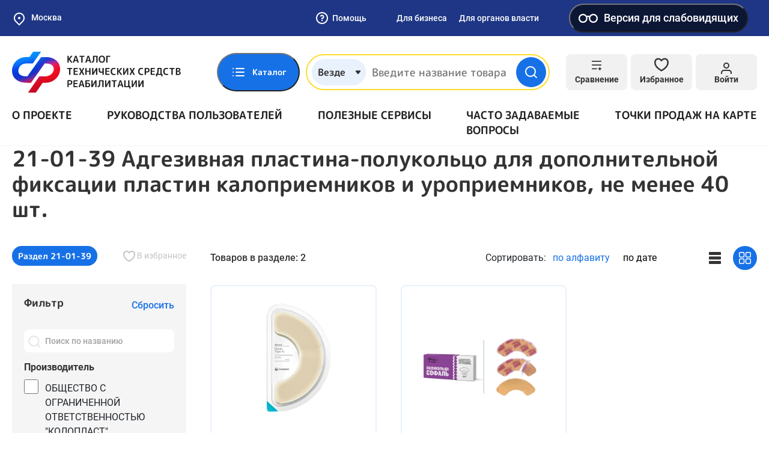

--- FILE ---
content_type: text/html; charset=UTF-8
request_url: https://ktsr.sfr.gov.ru/ru-RU/product/product/order86n/665
body_size: 122740
content:
<!doctype html>
<html lang="ru-RU">
<head>
    <meta charset="UTF-8">
    <meta http-equiv="x-ua-compatible" content="ie=edge">
        <meta content="telephone=no" name="format-detection">
    <meta name="HandheldFriendly" content="true">
    <link rel="apple-touch-icon" sizes="57x57" href="/apple-icon-57x57.png">
<link rel="apple-touch-icon" sizes="60x60" href="/apple-icon-60x60.png">
<link rel="apple-touch-icon" sizes="72x72" href="/apple-icon-72x72.png">
<link rel="apple-touch-icon" sizes="76x76" href="/apple-icon-76x76.png">
<link rel="apple-touch-icon" sizes="114x114" href="/apple-icon-114x114.png">
<link rel="apple-touch-icon" sizes="120x120" href="/apple-icon-120x120.png">
<link rel="apple-touch-icon" sizes="144x144" href="/apple-icon-144x144.png">
<link rel="apple-touch-icon" sizes="152x152" href="/apple-icon-152x152.png">
<link rel="apple-touch-icon" sizes="180x180" href="/apple-icon-180x180.png">
<link rel="icon" type="image/png" sizes="192x192"  href="/android-icon-192x192.png">
<link rel="icon" type="image/png" sizes="32x32" href="/favicon-32x32.png">
<link rel="icon" type="image/png" sizes="96x96" href="/favicon-96x96.png">
<link rel="icon" type="image/png" sizes="16x16" href="/favicon-16x16.png">
<link rel="manifest" href="/manifest.json">
<meta name="msapplication-TileColor" content="#ffffff">
<meta name="msapplication-TileImage" content="/ms-icon-144x144.png">
<meta name="theme-color" content="#ffffff">        <title>21-01-39 Адгезивная пластина-полукольцо для дополнительной фиксации пластин калоприемников и уроприемников, не менее 40 шт.</title>
    <meta name="viewport" content="width=device-width, initial-scale=1">
<meta name="csrf-param" content="_csrf">
<meta name="csrf-token" content="5erJeURiP5o5YAw0qhCaTtNYoUkYzqWY9dmz0FnWAcGinKY9Ezdg2F1UeF3Cd-wvnW7nIFL98cmAid2yHpVbqw==">

<link href="/static/default/css/bootstrap.min.css?v=1633348724" rel="stylesheet">
<link href="/static/default/css/main.min.css?v=1734028071" rel="stylesheet">
<link href="/static/default/css/site.css?v=1664867178" rel="stylesheet">
<link href="/assets/af9594a/css/blind-theme.css?v=1732559666" rel="stylesheet">
<link href="/assets/e2f1a4ec/css/suggest-geolocation.css?v=1732559666" rel="stylesheet">
<link href="/assets/5c85690e/flatpickr.min.css?v=1732559667" rel="stylesheet">
<link href="/assets/3d58ef/light.css?v=1732559668" rel="stylesheet"></head>
<body class="body">
<div class="preloader">
    <div class="loader"></div>
</div>

<style>
    .preloader {
        background: #1771E6;
        position: fixed;
        top: 0;
        left: 0;
        right: 0;
        bottom: 0;
        z-index: 100;
        display: flex;
        align-items: center;
        justify-content: center;
        transition: all linear .3s;
    }

    .preloader.loaded {
        opacity: 0;
        visibility: hidden;
    }

    .loader,
    .loader:after {
        border-radius: 50%;
        width: 10em;
        height: 10em;
    }

    .loader {
        margin: 60px auto;
        font-size: 10px;
        position: relative;
        text-indent: -9999em;
        border-top: 1.1em solid rgba(255, 255, 255, 0.2);
        border-right: 1.1em solid rgba(255, 255, 255, 0.2);
        border-bottom: 1.1em solid rgba(255, 255, 255, 0.2);
        border-left: 1.1em solid #ffffff;
        -webkit-transform: translateZ(0);
        -ms-transform: translateZ(0);
        transform: translateZ(0);
        -webkit-animation: loader 1.1s infinite linear;
        animation: loader 1.1s infinite linear;
    }

    @-webkit-keyframes loader {
        0% {
            -webkit-transform: rotate(0deg);
            transform: rotate(0deg);
        }
        100% {
            -webkit-transform: rotate(360deg);
            transform: rotate(360deg);
        }
    }

    @keyframes loader {
        0% {
            -webkit-transform: rotate(0deg);
            transform: rotate(0deg);
        }
        100% {
            -webkit-transform: rotate(360deg);
            transform: rotate(360deg);
        }
    }
</style>

<svg xmlns="http://www.w3.org/2000/svg" style="border: 0 !important; clip: rect(0 0 0 0) !important; height: 1px !important; margin: -1px !important; overflow: hidden !important; padding: 0 !important; position: absolute !important; width: 1px !important;" class="root-svg-symbols-element">
  <defs>
      <clipPath id="clip0_4135_2783"><path fill="#fff" d="M0 0H17V18H0z"/></clipPath>
<clipPath id="clip0_3961_2807"><path fill="#fff" d="M0 0H124V90H0z"/></clipPath>
<clipPath id="clip0_3300_3630"><path fill="#fff" transform="rotate(-180 10 10)" d="M0 0H20V20H0z"/></clipPath>
<clipPath id="clip0_3668_3005"><path fill="#fff" d="M0 0H24V24H0z"/></clipPath>
<clipPath id="clip0"><path fill="#fff" d="M0 0H14V14H0z"/></clipPath>
<clipPath id="clip0_3965_18772"><path fill="#fff" transform="translate(3 6)" d="M0 0H14V9H0z"/></clipPath>
  </defs>
    <symbol id="add-file" viewBox="0 0 24 24" fill="none">
      <path d="M14 2H6C5.46957 2 4.96086 2.21071 4.58579 2.58579C4.21071 2.96086 4 3.46957 4 4V20C4 20.5304 4.21071 21.0391 4.58579 21.4142C4.96086 21.7893 5.46957 22 6 22H18C18.5304 22 19.0391 21.7893 19.4142 21.4142C19.7893 21.0391 20 20.5304 20 20V8L14 2Z"/><path d="M14 2V8H20"/><path d="M12 18V12"/><path d="M9 15H15"/>
    </symbol>
    <symbol id="add" viewBox="0 0 24 24" fill="none">
      <path d="M12 22C17.5228 22 22 17.5228 22 12C22 6.47715 17.5228 2 12 2C6.47715 2 2 6.47715 2 12C2 17.5228 6.47715 22 12 22Z"/><path d="M12 8V16"/><path d="M8 12H16"/>
    </symbol>
    <symbol id="address" viewBox="0 0 24 24" fill="none">
      <path d="M21 10C21 17 12 23 12 23C12 23 3 17 3 10C3 7.61305 3.94821 5.32387 5.63604 3.63604C7.32387 1.94821 9.61305 1 12 1C14.3869 1 16.6761 1.94821 18.364 3.63604C20.0518 5.32387 21 7.61305 21 10Z" stroke="#333" stroke-width="2" stroke-linecap="round" stroke-linejoin="round"/><path d="M12 13C13.6569 13 15 11.6569 15 10C15 8.34315 13.6569 7 12 7C10.3431 7 9 8.34315 9 10C9 11.6569 10.3431 13 12 13Z" stroke="#333" stroke-width="2" stroke-linecap="round" stroke-linejoin="round"/>
    </symbol>
    <symbol id="alert-circle" viewBox="0 0 76 76" fill="none">
      <path d="M38 69.6673C55.4891 69.6673 69.6667 55.4897 69.6667 38.0007C69.6667 20.5116 55.4891 6.33398 38 6.33398C20.511 6.33398 6.33337 20.5116 6.33337 38.0007C6.33337 55.4897 20.511 69.6673 38 69.6673Z" stroke="#EC0044" stroke-width="6.333" stroke-linecap="round" stroke-linejoin="round"/><path d="M38 25.334V38.0007" stroke="#EC0044" stroke-width="6.333" stroke-linecap="round" stroke-linejoin="round"/><path d="M38 50.666H38.0317" stroke="#EC0044" stroke-width="6.333" stroke-linecap="round" stroke-linejoin="round"/>
    </symbol>
    <symbol id="arrow" viewBox="0 0 14 8" fill="none">
      <path d="M13 7L7 1L1 7"/>
    </symbol>
    <symbol id="asked-question-more" viewBox="0 0 24 24" fill="none">
      <path d="M9 18L15 12L9 6"/>
    </symbol>
    <symbol id="asked-question-search" viewBox="0 0 24 24" fill="none">
      <path d="M11 19C15.4183 19 19 15.4183 19 11C19 6.58172 15.4183 3 11 3C6.58172 3 3 6.58172 3 11C3 15.4183 6.58172 19 11 19Z" stroke="#BABABA" stroke-width="2" stroke-linecap="round" stroke-linejoin="round"/><path d="M20.9984 21.0004L16.6484 16.6504" stroke="#BABABA" stroke-width="2" stroke-linecap="round" stroke-linejoin="round"/>
    </symbol>
    <symbol id="attention" viewBox="0 0 512 512">
      <path d="M256,0C114.511,0,0,114.496,0,256c0,141.489,114.496,256,256,256c141.489,0,256-114.496,256-256 C512,114.511,397.504,0,256,0z M256,476.279c-121.462,0-220.279-98.817-220.279-220.279S134.538,35.721,256,35.721 S476.279,134.538,476.279,256S377.462,476.279,256,476.279z"/><path d="M256,203.609c-9.864,0-17.86,7.997-17.86,17.86v146.456c0,9.864,7.997,17.86,17.86,17.86s17.86-7.997,17.86-17.86V221.47 C273.86,211.606,265.864,203.609,256,203.609z"/><path d="M256,126.214c-9.864,0-17.86,7.997-17.86,17.86v21.433c0,9.864,7.997,17.86,17.86,17.86s17.86-7.997,17.86-17.86v-21.433 C273.86,134.211,265.864,126.214,256,126.214z"/>
    </symbol>
    <symbol id="authenticity-product-no-result" viewBox="0 0 62 56" fill="none">
      <path d="M38.5 21.9332L17.5 9.82324" stroke="#C8C8C8" stroke-width="3" stroke-linecap="round" stroke-linejoin="round"/><path d="M49 37.3333V18.6666C48.9992 17.8482 48.7831 17.0445 48.3736 16.336C47.964 15.6275 47.3754 15.0391 46.6667 14.6299L30.3333 5.2966C29.6239 4.88702 28.8192 4.67139 28 4.67139C27.1808 4.67139 26.3761 4.88702 25.6667 5.2966L9.33333 14.6299C8.62461 15.0391 8.03595 15.6275 7.62641 16.336C7.21687 17.0445 7.00084 17.8482 7 18.6666V37.3333C7.00084 38.1516 7.21687 38.9554 7.62641 39.6639C8.03595 40.3724 8.62461 40.9608 9.33333 41.3699L25.6667 50.7033C26.3761 51.1129 27.1808 51.3285 28 51.3285C28.8192 51.3285 29.6239 51.1129 30.3333 50.7033L46.6667 41.3699C47.3754 40.9608 47.964 40.3724 48.3736 39.6639C48.7831 38.9554 48.9992 38.1516 49 37.3333Z" stroke="#C8C8C8" stroke-width="3" stroke-linecap="round" stroke-linejoin="round"/><path d="M7.63086 16.2402L28.0009 28.0236L48.3709 16.2402" stroke="#C8C8C8" stroke-width="3" stroke-linecap="round" stroke-linejoin="round"/><path d="M28 51.52V28" stroke="#C8C8C8" stroke-width="3" stroke-linecap="round" stroke-linejoin="round"/><circle cx="48.896" cy="41.896" r="8.207" fill="#F5F5F6"/><path d="M55.5 35.5C51.9094 31.9094 46.0906 31.9094 42.5 35.5C38.9094 39.0906 38.9094 44.9094 42.5 48.5C46.0906 52.0906 51.9094 52.0906 55.5 48.5C59.0906 44.9094 59.0906 39.0906 55.5 35.5ZM49 44.148L45.4494 47.6985L43.3015 45.5506L46.852 42L43.2935 38.4414L45.4414 36.2935L48.992 39.844L52.5425 36.2935L54.6905 38.4414L51.1399 41.992L54.6905 45.5425L52.5425 47.6905L49 44.148Z" fill="#ED0000"/>
    </symbol>
    <symbol id="bar-chart" viewBox="0 0 24 24" fill="none">
      <path d="M4 12L14 12" stroke="#1771E6" stroke-width="2" stroke-linecap="round" stroke-linejoin="round"/><path d="M4 18L20 18" stroke="#1771E6" stroke-width="2" stroke-linecap="round" stroke-linejoin="round"/><path d="M4 6L8 6" stroke="#1771E6" stroke-width="2" stroke-linecap="round" stroke-linejoin="round"/>
    </symbol>
    <symbol id="box" viewBox="0 0 24 24" fill="none">
      <path d="M16.5 9.40094L7.5 4.21094"/><path d="M21 16.0019V8.00186C20.9996 7.65113 20.9071 7.30667 20.7315 7.00302C20.556 6.69937 20.3037 6.44722 20 6.27186L13 2.27186C12.696 2.09632 12.3511 2.00391 12 2.00391C11.6489 2.00391 11.304 2.09632 11 2.27186L4 6.27186C3.69626 6.44722 3.44398 6.69937 3.26846 7.00302C3.09294 7.30667 3.00036 7.65113 3 8.00186V16.0019C3.00036 16.3526 3.09294 16.697 3.26846 17.0007C3.44398 17.3043 3.69626 17.5565 4 17.7319L11 21.7319C11.304 21.9074 11.6489 21.9998 12 21.9998C12.3511 21.9998 12.696 21.9074 13 21.7319L20 17.7319C20.3037 17.5565 20.556 17.3043 20.7315 17.0007C20.9071 16.697 20.9996 16.3526 21 16.0019Z"/><path d="M3.26953 6.96094L11.9995 12.0109L20.7295 6.96094"/><path d="M12 22.08V12"/>
    </symbol>
    <symbol id="briefcase" viewBox="0 0 24 24" fill="none">
      <path d="M20 7H4C2.89543 7 2 7.89543 2 9V19C2 20.1046 2.89543 21 4 21H20C21.1046 21 22 20.1046 22 19V9C22 7.89543 21.1046 7 20 7Z"/><path d="M16 7V5C16 4.46957 15.7893 3.96086 15.4142 3.58579C15.0391 3.21071 14.5304 3 14 3H10C9.46957 3 8.96086 3.21071 8.58579 3.58579C8.21071 3.96086 8 4.46957 8 5V7"/><path d="M3 12L21 12"/><path d="M10 11V14C10 14.5523 10.4477 15 11 15H13C13.5523 15 14 14.5523 14 14V11"/>
    </symbol>
    <symbol id="burger" viewBox="0 0 18 16" fill="none">
      <rect width="18" height="2" rx="1" fill="#1771E6"/><rect y="7" width="18" height="2" rx="1" fill="#1771E6"/><rect y="14" width="18" height="2" rx="1" fill="#1771E6"/>
    </symbol>
    <symbol id="cabinet-exit" viewBox="0 0 24 24" fill="none">
      <path d="M9 21H5C4.46957 21 3.96086 20.7893 3.58579 20.4142C3.21071 20.0391 3 19.5304 3 19V5C3 4.46957 3.21071 3.96086 3.58579 3.58579C3.96086 3.21071 4.46957 3 5 3H9"/><path d="M16 17L21 12L16 7"/><path d="M21 12H9"/>
    </symbol>
    <symbol id="cabinet-home" viewBox="0 0 36 36" fill="none">
      <path d="M18 3.00155C9.714 3.00155 3 9.71191 3 18C3 26.2865 9.714 33 18 33C26.286 33 33 26.2865 33 18C33 9.71346 26.286 3 18 3V3.00155ZM18 8.8077C20.94 8.8077 23.322 11.1905 23.322 14.1292C23.322 17.0679 20.94 19.4523 18 19.4523C15.06 19.4523 12.678 17.0679 12.678 14.1292C12.678 11.1905 15.06 8.80615 18 8.80615V8.8077ZM18 29.6123C16.3235 29.6174 14.6653 29.2519 13.137 28.5405C11.6087 27.829 10.2456 26.7881 9.1395 25.4876C9.72646 24.3881 10.5895 23.472 11.6378 22.8356C12.6862 22.1991 13.8813 21.8659 15.0975 21.8708C15.2415 21.8708 15.387 21.8955 15.5265 21.9373C16.3125 22.1913 17.1345 22.3554 18 22.3554C18.8655 22.3554 19.6935 22.1913 20.475 21.9373C20.613 21.8955 20.7585 21.8708 20.9025 21.8708C23.4975 21.8708 25.7235 23.3463 26.8605 25.4876C25.7544 26.7881 24.3913 27.829 22.863 28.5405C21.3347 29.2519 19.6765 29.6174 18 29.6123Z" fill="#fff"/>
    </symbol>
    <symbol id="cabinet-manufacturer-role-ico" viewBox="0 0 60 60" fill="none">
      <path d="M8.13566 33.5575C7.57409 33.5575 7.11877 34.0128 7.11877 34.5744V38.6419C7.11877 39.2035 7.57409 39.6588 8.13566 39.6588C8.69724 39.6588 9.15255 39.2035 9.15255 38.6419V34.5744C9.15255 34.0128 8.69724 33.5575 8.13566 33.5575Z" fill="#fff"/><path d="M12.2033 35.5913C11.6417 35.5913 11.1864 36.0466 11.1864 36.6082V40.6757C11.1864 41.2373 11.6417 41.6926 12.2033 41.6926C12.7649 41.6926 13.2202 41.2373 13.2202 40.6757V36.6082C13.2202 36.0466 12.7649 35.5913 12.2033 35.5913Z" fill="#fff"/><path d="M56.4672 44.4164C55.4819 41.0033 53.0577 38.1893 49.8281 36.7099V14.2367C49.8282 13.8771 49.6383 13.5442 49.3288 13.3612L26.9573 0.141631C26.638 -0.0471289 26.2412 -0.0471289 25.9221 0.141631L3.55056 13.3612C3.52921 13.3734 3.51395 13.3917 3.49362 13.4059C3.47328 13.4201 3.45396 13.4364 3.43362 13.4527C3.34528 13.5222 3.26939 13.6061 3.20889 13.7008C3.20889 13.7079 3.19668 13.712 3.19262 13.7191V13.7262C3.13529 13.8296 3.09639 13.9421 3.07771 14.0587C3.07771 14.0892 3.06856 14.1177 3.06551 14.1482C3.06246 14.1787 3.05127 14.2062 3.05127 14.2367V40.6758C3.05114 41.0354 3.24105 41.3683 3.55056 41.5513L25.9221 54.7708C25.9489 54.7838 25.9763 54.7954 26.0044 54.8054C26.0321 54.8192 26.0607 54.8315 26.0899 54.842C26.3137 54.9356 26.5656 54.9356 26.7895 54.842C26.819 54.8315 26.8478 54.8192 26.8759 54.8054C26.9023 54.7932 26.9308 54.7861 26.9573 54.7708L33.0291 51.1822C34.8975 57.6545 41.6588 61.3867 48.1311 59.5183C54.6034 57.65 58.3356 50.8886 56.4672 44.4164ZM26.4397 2.19778L31.7275 5.32267L23.8873 9.9556C23.4035 10.2415 23.243 10.8655 23.5288 11.3492C23.8147 11.833 24.4387 11.9936 24.9225 11.7077L33.7277 6.50836L39.0155 9.63325L18.6432 21.6681L13.3554 18.5432L24.9225 11.7077C25.4062 11.4218 25.5668 10.7978 25.2809 10.3141C24.995 9.83027 24.3711 9.66973 23.8873 9.9556L11.3562 17.3616L6.06735 14.2367L26.4397 2.19778ZM17.6263 23.4304V30.2201L12.3731 27.1156V20.3258L17.6263 23.4304ZM32.9428 44.6505C32.6723 45.6763 32.5372 46.7331 32.541 47.794C32.5412 48.2195 32.5636 48.6448 32.6081 49.0681L27.4565 52.1137V48.8108C27.4565 48.2493 27.0012 47.794 26.4397 47.794C25.8781 47.794 25.4228 48.2493 25.4228 48.8108V52.1137L5.08504 40.0961V16.0193L10.3393 19.1239V27.6952C10.3389 28.0552 10.5287 28.3886 10.8386 28.5718L18.1256 32.8783C18.2825 32.9705 18.4612 33.0194 18.6432 33.0196C19.2048 33.0196 19.6601 32.5643 19.6601 32.0027V24.6313L25.4228 28.0369V52.7433C25.4228 53.3049 25.8781 53.7602 26.4397 53.7602C27.0012 53.7602 27.4565 53.3049 27.4565 52.7433V28.0369L48.6014 15.6298C49.0849 15.344 49.2452 14.7202 48.9593 14.2367C48.6735 13.7532 48.0497 13.5929 47.5662 13.8788L26.4397 26.2756L20.6434 22.8497L41.0157 10.8108L47.7943 14.8163V35.9981C41.3039 34.2863 34.6546 38.16 32.9428 44.6505ZM44.7436 57.9628C39.1275 57.9628 34.5748 53.4101 34.5748 47.794C34.5748 42.1778 39.1275 37.6251 44.7436 37.6251C50.3598 37.6251 54.9125 42.1778 54.9125 47.794C54.9064 53.4076 50.3572 57.9566 44.7436 57.9628Z" fill="#fff"/><path d="M48.4884 45.0413C48.0944 44.6606 47.4695 44.6606 47.0754 45.0413L43.2184 48.8983L42.412 48.0919C42.008 47.7017 41.3644 47.7129 40.9741 48.1168C40.5934 48.5109 40.5934 49.1358 40.9741 49.5298L42.4994 51.0551C42.8965 51.4521 43.5402 51.4521 43.9373 51.0551L48.5133 46.4791C48.9035 46.0752 48.8924 45.4314 48.4884 45.0413Z" fill="#fff"/>
    </symbol>
    <symbol id="cabinet-menu-1" viewBox="0 0 24 24" fill="none">
      <path d="M12 3H19C19.5304 3 20.0391 3.21071 20.4142 3.58579C20.7893 3.96086 21 4.46957 21 5V19C21 19.5304 20.7893 20.0391 20.4142 20.4142C20.0391 20.7893 19.5304 21 19 21H12M12 3V21M12 3H5C4.46957 3 3.96086 3.21071 3.58579 3.58579C3.21071 3.96086 3 4.46957 3 5V19C3 19.5304 3.21071 20.0391 3.58579 20.4142C3.96086 20.7893 4.46957 21 5 21H12M12 3V12V21"/><path d="M4 11H20V12H4z"/>
    </symbol>
    <symbol id="cabinet-menu-10" viewBox="0 0 24 24" fill="none">
      <path d="M21 19C21 19.5304 20.7893 20.0391 20.4142 20.4142C20.0391 20.7893 19.5304 21 19 21H7H3V5C3 4.46957 3.21071 3.96086 3.58579 3.58579C3.96086 3.21071 4.46957 3 5 3H19C19.5304 3 20.0391 3.21071 20.4142 3.58579C20.7893 3.96086 21 4.46957 21 5V19Z"/><path d="M9 9.00448C9.2351 8.33614 9.69915 7.77258 10.31 7.41361C10.9208 7.05463 11.6389 6.92341 12.3372 7.04319C13.0355 7.16296 13.6688 7.526 14.1251 8.068C14.5813 8.61001 14.8311 9.296 14.83 10.0045C14.83 12.0045 11.83 13.0045 11.83 13.0045"/><path d="M11.9102 17.0044H11.9202"/>
    </symbol>
    <symbol id="cabinet-menu-2" viewBox="0 0 24 24" fill="none">
      <path d="M20 21V19C20 17.9391 19.5786 16.9217 18.8284 16.1716C18.0783 15.4214 17.0609 15 16 15H8C6.93913 15 5.92172 15.4214 5.17157 16.1716C4.42143 16.9217 4 17.9391 4 19V21"/><path d="M12 11C14.2091 11 16 9.20914 16 7C16 4.79086 14.2091 3 12 3C9.79086 3 8 4.79086 8 7C8 9.20914 9.79086 11 12 11Z"/>
    </symbol>
    <symbol id="cabinet-menu-3" viewBox="0 0 24 24" fill="none">
      <path d="M19 3H5C3.89543 3 3 3.89543 3 5V19C3 20.1046 3.89543 21 5 21H19C20.1046 21 21 20.1046 21 19V5C21 3.89543 20.1046 3 19 3Z"/><path d="M12 8V16"/><path d="M8 12H16"/>
    </symbol>
    <symbol id="cabinet-menu-4" viewBox="0 0 24 24" fill="none">
      <path d="M14 2H6C5.46957 2 4.96086 2.21071 4.58579 2.58579C4.21071 2.96086 4 3.46957 4 4V20C4 20.5304 4.21071 21.0391 4.58579 21.4142C4.96086 21.7893 5.46957 22 6 22H18C18.5304 22 19.0391 21.7893 19.4142 21.4142C19.7893 21.0391 20 20.5304 20 20V8L14 2Z"/><path d="M14 2V8H20"/><path d="M16 13H8"/><path d="M16 17H8"/><path d="M10 9H9H8"/>
    </symbol>
    <symbol id="cabinet-menu-5" viewBox="0 0 24 24" fill="none">
      <path d="M20.59 13.41L13.42 20.58C13.2343 20.766 13.0137 20.9135 12.7709 21.0141C12.5281 21.1148 12.2678 21.1666 12.005 21.1666C11.7422 21.1666 11.4819 21.1148 11.2391 21.0141C10.9963 20.9135 10.7757 20.766 10.59 20.58L2 12V2H12L20.59 10.59C20.9625 10.9647 21.1716 11.4716 21.1716 12C21.1716 12.5284 20.9625 13.0353 20.59 13.41V13.41Z"/><path d="M7 7H7.01"/>
    </symbol>
    <symbol id="cabinet-menu-6" viewBox="0 0 24 24" fill="none">
      <path d="M4 4H20C21.1 4 22 4.9 22 6V18C22 19.1 21.1 20 20 20H4C2.9 20 2 19.1 2 18V6C2 4.9 2.9 4 4 4Z"/><path d="M22 6L12 13L2 6"/>
    </symbol>
    <symbol id="cabinet-menu-7" viewBox="0 0 24 24" fill="none">
      <path d="M14.7003 6.29974C14.5171 6.48666 14.4145 6.73798 14.4145 6.99974C14.4145 7.26149 14.5171 7.51281 14.7003 7.69974L16.3003 9.29974C16.4873 9.48296 16.7386 9.58559 17.0003 9.58559C17.2621 9.58559 17.5134 9.48296 17.7003 9.29974L21.4703 5.52974C21.9732 6.64092 22.1254 7.87897 21.9068 9.07888C21.6882 10.2788 21.1091 11.3836 20.2466 12.246C19.3842 13.1084 18.2794 13.6876 17.0795 13.9062C15.8796 14.1248 14.6415 13.9726 13.5303 13.4697L6.62034 20.3797C6.22252 20.7776 5.68295 21.0011 5.12034 21.0011C4.55773 21.0011 4.01817 20.7776 3.62034 20.3797C3.22252 19.9819 2.99902 19.4423 2.99902 18.8797C2.99902 18.3171 3.22252 17.7776 3.62034 17.3797L10.5303 10.4697C10.0275 9.35855 9.87526 8.1205 10.0939 6.92059C10.3125 5.72068 10.8916 4.61589 11.7541 3.75346C12.6165 2.89102 13.7213 2.3119 14.9212 2.09328C16.1211 1.87465 17.3592 2.0269 18.4703 2.52974L14.7103 6.28974L14.7003 6.29974Z"/>
    </symbol>
    <symbol id="cabinet-menu-8" viewBox="0 0 24 24" fill="none">
      <path d="M21 10C21 17 12 23 12 23C12 23 3 17 3 10C3 7.61305 3.94821 5.32387 5.63604 3.63604C7.32387 1.94821 9.61305 1 12 1C14.3869 1 16.6761 1.94821 18.364 3.63604C20.0518 5.32387 21 7.61305 21 10Z" stroke="#333" stroke-width="2" stroke-linecap="round" stroke-linejoin="round"/><path d="M12 13C13.6569 13 15 11.6569 15 10C15 8.34315 13.6569 7 12 7C10.3431 7 9 8.34315 9 10C9 11.6569 10.3431 13 12 13Z" stroke="#333" stroke-width="2" stroke-linecap="round" stroke-linejoin="round"/>
    </symbol>
    <symbol id="cabinet-menu-9" viewBox="0 0 24 24" fill="none">
      <circle cx="12" cy="12" r="10" stroke="#333" stroke-width="2"/><path d="M10 17V9" stroke="#333" stroke-width="2" stroke-linecap="round" stroke-linejoin="round"/><path d="M10 7H13.5C14.8807 7 16 8.11929 16 9.5V9.5C16 10.8807 14.8807 12 13.5 12H10V7Z" stroke="#333" stroke-width="2" stroke-linejoin="round"/><path d="M8 15H14" stroke="#333" stroke-width="2" stroke-linecap="round"/>
    </symbol>
    <symbol id="cabinet-widget-arrow" viewBox="0 0 24 24" fill="none">
      <path d="M5 12H19" stroke="#fff" stroke-width="2" stroke-linecap="round" stroke-linejoin="round"/><path d="M12 5L19 12L12 19" stroke="#fff" stroke-width="2" stroke-linecap="round" stroke-linejoin="round"/>
    </symbol>
    <symbol id="catalog-06" viewBox="0 0 40 41" fill="none">
      <path d="M34.4236 28.7884L30.839 5.82484C30.5733 4.0975 29.1119 2.84375 27.3642 2.84375H26.8297C26.3459 1.47984 25.0434 0.5 23.5156 0.5H15.3125C13.7848 0.5 12.4822 1.47984 11.9984 2.84375H10.3527C8.58125 2.84375 7.08133 4.16945 6.86359 5.92805C6.45281 9.26195 3.175 35.8565 2.89227 38.1562H1.17188C0.524687 38.1562 0 38.6809 0 39.3281C0 39.9753 0.524687 40.5 1.17188 40.5H5.9375C6.58469 40.5 7.10938 39.9753 7.10938 39.3281C7.10938 38.6809 6.58469 38.1562 5.9375 38.1562H5.25367L6.40891 28.7812H32.0503L32.1072 29.1456C29.8758 29.974 28.2812 32.1244 28.2812 34.6406C28.2812 37.8715 30.9098 40.5 34.1406 40.5C37.3715 40.5 40 37.8715 40 34.6406C40 31.5047 37.5235 28.9366 34.4236 28.7884ZM15.3125 2.84375H23.5156C24.1618 2.84375 24.6875 3.36945 24.6875 4.01562C24.6875 4.6618 24.1618 5.1875 23.5156 5.1875H15.3125C14.6663 5.1875 14.1406 4.6618 14.1406 4.01562C14.1406 3.36945 14.6663 2.84375 15.3125 2.84375ZM10.3527 5.1875H11.9985C12.4823 6.55141 13.7848 7.53125 15.3126 7.53125H23.5157C25.0434 7.53125 26.346 6.55141 26.8298 5.1875H27.3643C27.9469 5.1875 28.434 5.60539 28.523 6.18375L29.8309 14.5625H8.16109L9.18969 6.21539C9.26227 5.62937 9.76227 5.1875 10.3527 5.1875ZM6.69781 26.4375L7.87234 16.9062H30.1967L31.6845 26.4375H6.69781ZM34.1406 38.1562C32.2021 38.1562 30.625 36.5791 30.625 34.6406C30.625 32.7021 32.2021 31.125 34.1406 31.125C36.0791 31.125 37.6562 32.7021 37.6562 34.6406C37.6562 36.5791 36.0791 38.1562 34.1406 38.1562Z" fill="#212121"/><path d="M34.1387 35.8125C34.7859 35.8125 35.3105 35.2878 35.3105 34.6406C35.3105 33.9934 34.7859 33.4688 34.1387 33.4688C33.4915 33.4688 32.9668 33.9934 32.9668 34.6406C32.9668 35.2878 33.4915 35.8125 34.1387 35.8125Z" fill="#212121"/>
    </symbol>
    <symbol id="catalog-07" viewBox="0 0 41 41" fill="none">
      <path d="M11.0908 32.6747C10.0924 32.6748 9.13462 32.279 8.42736 31.5743C7.72011 30.8695 7.32101 29.9132 7.31748 28.9147C7.31396 28.4192 7.40809 27.9279 7.59448 27.4687C7.78086 27.0096 8.05586 26.5916 8.40378 26.2388C8.75169 25.8859 9.1657 25.605 9.62217 25.4122C10.0786 25.2193 10.5686 25.1182 11.0641 25.1147C12.0279 25.172 12.9333 25.5952 13.5954 26.2978C14.2575 27.0004 14.6262 27.9293 14.6262 28.8947C14.6262 29.8602 14.2575 30.7891 13.5954 31.4917C12.9333 32.1943 12.0279 32.6175 11.0641 32.6747H11.0908ZM11.0908 27.7814C10.7961 27.7849 10.5146 27.9045 10.3075 28.1141C10.1003 28.3238 9.98412 28.6067 9.98414 28.9014C9.9848 29.0481 10.0146 29.1932 10.0718 29.3282C10.1291 29.4633 10.2126 29.5856 10.3175 29.6881C10.5234 29.8919 10.8011 30.0068 11.0908 30.0081C11.3651 29.978 11.6186 29.8478 11.8028 29.6423C11.9869 29.4369 12.0888 29.1707 12.0888 28.8947C12.0888 28.6188 11.9869 28.3526 11.8028 28.1472C11.6186 27.9417 11.3651 27.8115 11.0908 27.7814Z" fill="#212121"/><path d="M11.0807 40.0205C10.6898 40.0401 10.2982 40.0401 9.90737 40.0205C7.16847 39.738 4.63397 38.4423 2.80117 36.3874C0.968362 34.3326 -0.0304483 31.6671 0.000707511 28.9138C-0.00525307 26.1676 1.03394 23.5219 2.90737 21.5138C3.82869 20.5448 4.91722 19.7498 6.12071 19.1672C7.25984 18.5879 8.49191 18.2133 9.76071 18.0605V13.4205C9.75347 13.3318 9.75347 13.2426 9.76071 13.1538L9.61404 6.03383C9.6052 5.68021 9.7372 5.33756 9.981 5.08126C10.2248 4.82496 10.5604 4.67601 10.914 4.66717C11.2677 4.65832 11.6103 4.79032 11.8666 5.03412C12.1229 5.27792 12.2719 5.61354 12.2807 5.96716L12.454 13.1138H25.654C27.2915 13.1173 28.861 13.7684 30.0201 14.925C31.1792 16.0816 31.8337 17.6498 31.8407 19.2872V23.6472L37.8407 29.5138C38.0997 29.2936 38.433 29.1806 38.7726 29.1979C39.1121 29.2153 39.4322 29.3617 39.6674 29.6072C39.7901 29.7357 39.8859 29.8875 39.9492 30.0537C40.0124 30.2198 40.0418 30.3969 40.0356 30.5745C40.0293 30.7522 39.9877 30.9268 39.913 31.0881C39.8383 31.2494 39.7321 31.3942 39.6007 31.5138C39.1191 31.965 38.4872 32.2215 37.8274 32.2338C37.1418 32.2326 36.4848 31.9592 36.0007 31.4738L31.8007 27.3272V32.6605C32.464 32.9099 33.0422 33.3436 33.4674 33.9105C33.8926 34.4774 34.147 35.1539 34.2007 35.8605C34.2007 35.9938 34.2007 36.1272 34.2007 36.2605C34.1961 37.1429 33.8803 37.9954 33.3088 38.6677C32.7372 39.34 31.9468 39.7891 31.0766 39.9357C30.2065 40.0823 29.3125 39.9171 28.5522 39.4692C27.792 39.0212 27.2142 38.3193 26.9207 37.4872C26.7589 37.0614 26.6775 36.6093 26.6807 36.1538C26.6759 35.3926 26.9047 34.6483 27.3362 34.0212C27.7678 33.3941 28.3813 32.9145 29.094 32.6472V30.2338H22.054C21.7406 32.9258 20.4502 35.4091 18.4276 37.213C16.405 39.0169 13.7908 40.0158 11.0807 40.0205ZM29.454 36.5005C29.5139 36.6479 29.5997 36.7833 29.7074 36.9005C29.9141 37.1031 30.1913 37.2178 30.4807 37.2205C30.7704 37.2192 31.0481 37.1043 31.254 36.9005C31.4535 36.6971 31.5679 36.4253 31.574 36.1405C31.5758 35.8632 31.4707 35.5958 31.2807 35.3938C31.1415 35.2424 30.9606 35.1357 30.7607 35.0872C30.6724 35.1009 30.5824 35.1009 30.494 35.0872C30.2064 35.0907 29.9317 35.2074 29.7295 35.4121C29.5274 35.6167 29.414 35.8928 29.414 36.1805C29.4117 36.2885 29.4252 36.3964 29.454 36.5005ZM7.28071 21.5005C5.96407 22.1797 4.85194 23.1972 4.05853 24.4483C3.26512 25.6995 2.81902 27.1393 2.76605 28.6198C2.71308 30.1004 3.05514 31.5684 3.7571 32.8731C4.45907 34.1777 5.49564 35.272 6.76038 36.0436C8.02511 36.8152 9.47242 37.2362 10.9537 37.2635C12.435 37.2908 13.8968 36.9233 15.1891 36.1988C16.4814 35.4743 17.5575 34.4189 18.3071 33.141C19.0566 31.8631 19.4525 30.4087 19.454 28.9272C19.4332 26.72 18.5471 24.609 16.9863 23.0482C15.4255 21.4874 13.3146 20.6014 11.1074 20.5805H10.534H10.174C9.16279 20.7137 8.18318 21.0252 7.28071 21.5005ZM21.5207 25.3938C21.7646 26.0987 21.9344 26.8271 22.0274 27.5672H29.1607V25.3938H21.5207ZM20.1874 22.7272H29.1874V19.3005C29.1874 18.3669 28.8165 17.4716 28.1564 16.8115C27.4963 16.1514 26.6009 15.7805 25.6674 15.7805H12.4274V17.9938C13.9794 18.1919 15.472 18.716 16.8071 19.5318C18.1422 20.3476 19.2896 21.4365 20.174 22.7272H20.1874Z" fill="#212121"/><path d="M15.0948 15.5273C14.7412 15.5273 14.402 15.3868 14.152 15.1368C13.9019 14.8867 13.7615 14.5476 13.7615 14.194V4.08731C13.782 3.97236 13.7771 3.8543 13.7472 3.74144C13.7172 3.62857 13.6629 3.52363 13.5881 3.43397C13.5269 3.35664 13.4503 3.29296 13.363 3.24703C13.2757 3.2011 13.1798 3.17395 13.0815 3.16731C12.8842 3.1568 12.6899 3.21841 12.5348 3.34064C12.3863 3.47468 12.2955 3.66106 12.2815 3.86064V8.23397C12.2812 8.4957 12.204 8.75157 12.0594 8.9697C11.9148 9.18783 11.7091 9.35857 11.4681 9.46064C11.2253 9.56275 10.9577 9.59064 10.699 9.54081C10.4404 9.49098 10.2023 9.36565 10.0148 9.18064C9.67874 8.84193 9.27733 8.57508 8.83496 8.3963C8.39259 8.21752 7.91848 8.13054 7.44146 8.14064H3.16146C2.80784 8.14064 2.4687 8.00016 2.21865 7.75012C1.9686 7.50007 1.82813 7.16093 1.82812 6.80731C1.82812 6.45369 1.9686 6.11455 2.21865 5.8645C2.4687 5.61445 2.80784 5.47397 3.16146 5.47397H7.45479C8.19047 5.46458 8.92193 5.58649 9.61479 5.83397V4.08731C9.60103 3.93651 9.60103 3.78477 9.61479 3.63397C9.6517 3.18337 9.77742 2.74453 9.98469 2.34274C10.192 1.94094 10.4767 1.58413 10.8225 1.29288C11.1683 1.00162 11.5683 0.781667 11.9995 0.645698C12.4307 0.509729 12.8845 0.46043 13.3348 0.500641C13.7753 0.540098 14.2036 0.666463 14.5949 0.872435C14.9862 1.07841 15.3329 1.3599 15.6148 1.70064C15.9093 2.04129 16.133 2.43726 16.2726 2.86538C16.4123 3.2935 16.4651 3.74518 16.4281 4.19397V14.194C16.4281 14.5476 16.2876 14.8867 16.0376 15.1368C15.7876 15.3868 15.4484 15.5273 15.0948 15.5273Z" fill="#212121"/>
    </symbol>
    <symbol id="catalog-08" viewBox="0 0 30 42" fill="none">
      <mask id="path-1-outside-1_4998_779" maskUnits="userSpaceOnUse" x="-.011" y="0" width="30" height="42" fill="#000"><path fill="#fff" d="M-0.011 0H29.989V42H-0.011z"/><path d="M26.1001 36.6C25.8001 36.3 25.3001 36.1 24.9001 36.1C22.3001 36.2 19.6001 35.4 17.5001 33.8L16.7001 33.3C16.6001 33.2 16.4001 33.1 16.3001 33C15.4001 32.2 14.2001 31.8 12.9001 31.8C12.8001 31.8 12.7001 31.8 12.6001 31.8C12.5001 31.8 12.4001 31.7 12.4001 31.7C12.3001 31.6 12.3001 31.6 12.3001 31.5C12.3001 31.4 12.3001 31.3 12.3001 31.2V27.4C12.3001 27.1 12.2001 26.8 12.0001 26.5C11.8001 26.2 11.5001 26 11.2001 25.9C11.0001 25.9 10.9001 25.8 10.8001 25.7C10.7001 25.6 10.6001 25.4 10.6001 25.3V19.8C10.6001 19.6 10.7001 19.5 10.8001 19.4C10.9001 19.3 11.0001 19.2 11.2001 19.2C12.2001 18.9 13.0001 18 13.1001 16.9L14.6001 4.8C14.8001 3.7 14.1001 3 13.2001 3H4.40012C3.50012 3 2.90012 3.8 3.00012 4.7L5.30012 16.9C5.50012 17.9 6.20012 18.7 7.10012 19C7.30012 19.1 7.50012 19.1 7.60012 19.3C7.70012 19.5 7.70012 19.6 7.70012 19.7V25.2C7.70012 25.3 7.60012 25.5 7.50012 25.6C7.40012 25.7 7.30012 25.8 7.10012 25.9C6.80012 26 6.50012 26.2 6.30012 26.5C6.10012 26.8 6.00012 27.1 6.00012 27.4V31.2C6.00012 31.3 6.00012 31.4 6.00012 31.5C6.00012 31.6 5.90012 31.7 5.90012 31.7C5.80012 31.8 5.80012 31.8 5.70012 31.8C5.60012 31.8 5.50012 31.8 5.40012 31.8C5.00012 31.8 4.60012 32 4.30012 32.3C4.00012 32.6 3.80012 33 3.80012 33.4V38C3.80012 38.5 4.00012 38.9 4.30012 39.2C4.50012 39.3 5.00012 39.5 5.00012 39.5H25.2001C25.6001 39.4 25.9001 39.3 26.2001 39C26.5001 38.7 26.7001 38.2 26.7001 37.8C26.6001 37.3 26.5001 36.9 26.1001 36.6Z"/></mask><path d="M26.1001 36.6L24.3324 38.3678L24.458 38.4934L24.6001 38.6L26.1001 36.6ZM24.9001 36.1V33.6H24.8521L24.804 33.6018L24.9001 36.1ZM17.5001 33.8L19.0152 31.8114L18.9232 31.7413L18.8251 31.68L17.5001 33.8ZM16.7001 33.3L14.9324 35.0678L15.1337 35.2691L15.3751 35.42L16.7001 33.3ZM16.3001 33L18.0679 31.2322L18.0159 31.1803L17.961 31.1315L16.3001 33ZM12.4001 31.7L10.6324 33.4678L10.6324 33.4678L12.4001 31.7ZM11.2001 25.9L11.9907 23.5283L11.6058 23.4H11.2001V25.9ZM11.2001 19.2V21.7H11.567L11.9185 21.5946L11.2001 19.2ZM13.1001 16.9L10.6191 16.5924L10.6141 16.633L10.6104 16.6737L13.1001 16.9ZM14.6001 4.8L12.1404 4.35279L12.1278 4.42231L12.1191 4.49244L14.6001 4.8ZM3.00012 4.7L0.515413 4.97608L0.525865 5.07015L0.543399 5.16315L3.00012 4.7ZM5.30012 16.9L2.8434 17.3632L2.84596 17.3767L2.84867 17.3903L5.30012 16.9ZM7.10012 19L8.21816 16.7639L8.05924 16.6845L7.89069 16.6283L7.10012 19ZM7.10012 25.9L7.89069 28.2717L8.05924 28.2155L8.21816 28.1361L7.10012 25.9ZM5.90012 31.7L7.66789 33.4678L7.6679 33.4678L5.90012 31.7ZM4.30012 39.2L2.53236 40.9678L2.81922 41.2546L3.18209 41.4361L4.30012 39.2ZM5.00012 39.5L4.07165 41.8212L4.51867 42H5.00012V39.5ZM25.2001 39.5V42H25.5079L25.8065 41.9254L25.2001 39.5ZM26.7001 37.8H29.2001V37.5525L29.1516 37.3097L26.7001 37.8ZM27.8679 34.8322C27.0937 34.0581 25.9556 33.6 24.9001 33.6V38.6C24.7967 38.6 24.7236 38.5877 24.6831 38.5789C24.6406 38.5696 24.6094 38.5589 24.5857 38.5492C24.562 38.5394 24.5322 38.525 24.4957 38.5016C24.4603 38.479 24.402 38.4374 24.3324 38.3678L27.8679 34.8322ZM24.804 33.6018C22.7535 33.6807 20.6299 33.0416 19.0152 31.8114L15.985 35.7886C18.5704 37.7584 21.8468 38.7193 24.9962 38.5982L24.804 33.6018ZM18.8251 31.68L18.0251 31.18L15.3751 35.42L16.1751 35.92L18.8251 31.68ZM18.4679 31.5322C18.3094 31.3737 18.159 31.2607 18.0799 31.2032C17.9968 31.1427 17.9154 31.0889 17.8869 31.0699C17.8404 31.0389 17.8468 31.0427 17.8612 31.0532C17.8715 31.0607 17.9594 31.1237 18.0679 31.2322L14.5324 34.7678C14.6909 34.9263 14.8412 35.0393 14.9203 35.0968C15.0034 35.1573 15.0848 35.2111 15.1134 35.2301C15.1598 35.2611 15.1534 35.2573 15.1391 35.2468C15.1287 35.2393 15.0409 35.1763 14.9324 35.0678L18.4679 31.5322ZM17.961 31.1315C16.5301 29.8595 14.7067 29.3 12.9001 29.3V34.3C13.6936 34.3 14.2702 34.5405 14.6392 34.8685L17.961 31.1315ZM12.9001 29.3C12.8999 29.3 12.8997 29.3 12.8995 29.3C12.8993 29.3 12.8991 29.3 12.8989 29.3C12.8988 29.3 12.8986 29.3 12.8984 29.3C12.8982 29.3 12.898 29.3 12.8978 29.3C12.8976 29.3 12.8974 29.3 12.8972 29.3C12.897 29.3 12.8968 29.3 12.8966 29.3C12.8964 29.3 12.8962 29.3 12.896 29.3C12.8958 29.3 12.8956 29.3 12.8954 29.3C12.8952 29.3 12.895 29.3 12.8948 29.3C12.8947 29.3 12.8945 29.3 12.8943 29.3C12.8941 29.3 12.8939 29.3 12.8937 29.3C12.8935 29.3 12.8933 29.3 12.8931 29.3C12.8929 29.3 12.8927 29.3 12.8925 29.3C12.8923 29.3 12.8921 29.3 12.8919 29.3C12.8917 29.3 12.8915 29.3 12.8913 29.3C12.8911 29.3 12.8909 29.3 12.8907 29.3C12.8906 29.3 12.8904 29.3 12.8902 29.3C12.89 29.3 12.8898 29.3 12.8896 29.3C12.8894 29.3 12.8892 29.3 12.889 29.3C12.8888 29.3 12.8886 29.3 12.8884 29.3C12.8882 29.3 12.888 29.3 12.8878 29.3C12.8876 29.3 12.8874 29.3 12.8872 29.3C12.887 29.3 12.8868 29.3 12.8866 29.3C12.8864 29.3 12.8863 29.3 12.8861 29.3C12.8859 29.3 12.8857 29.3 12.8855 29.3C12.8853 29.3 12.8851 29.3 12.8849 29.3C12.8847 29.3 12.8845 29.3 12.8843 29.3C12.8841 29.3 12.8839 29.3 12.8837 29.3C12.8835 29.3 12.8833 29.3 12.8831 29.3C12.8829 29.3 12.8827 29.3 12.8825 29.3C12.8823 29.3 12.8822 29.3 12.882 29.3C12.8818 29.3 12.8816 29.3 12.8814 29.3C12.8812 29.3 12.881 29.3 12.8808 29.3C12.8806 29.3 12.8804 29.3 12.8802 29.3C12.88 29.3 12.8798 29.3 12.8796 29.3C12.8794 29.3 12.8792 29.3 12.879 29.3C12.8788 29.3 12.8786 29.3 12.8784 29.3C12.8782 29.3 12.8781 29.3 12.8779 29.3C12.8777 29.3 12.8775 29.3 12.8773 29.3C12.8771 29.3 12.8769 29.3 12.8767 29.3C12.8765 29.3 12.8763 29.3 12.8761 29.3C12.8759 29.3 12.8757 29.3 12.8755 29.3C12.8753 29.3 12.8751 29.3 12.8749 29.3C12.8747 29.3 12.8745 29.3 12.8743 29.3C12.8741 29.3 12.874 29.3 12.8738 29.3C12.8736 29.3 12.8734 29.3 12.8732 29.3C12.873 29.3 12.8728 29.3 12.8726 29.3C12.8724 29.3 12.8722 29.3 12.872 29.3C12.8718 29.3 12.8716 29.3 12.8714 29.3C12.8712 29.3 12.871 29.3 12.8708 29.3C12.8706 29.3 12.8704 29.3 12.8702 29.3C12.87 29.3 12.8698 29.3 12.8697 29.3C12.8695 29.3 12.8693 29.3 12.8691 29.3C12.8689 29.3 12.8687 29.3 12.8685 29.3C12.8683 29.3 12.8681 29.3 12.8679 29.3C12.8677 29.3 12.8675 29.3 12.8673 29.3C12.8671 29.3 12.8669 29.3 12.8667 29.3C12.8665 29.3 12.8663 29.3 12.8661 29.3C12.8659 29.3 12.8657 29.3 12.8656 29.3C12.8654 29.3 12.8652 29.3 12.865 29.3C12.8648 29.3 12.8646 29.3 12.8644 29.3C12.8642 29.3 12.864 29.3 12.8638 29.3C12.8636 29.3 12.8634 29.3 12.8632 29.3C12.863 29.3 12.8628 29.3 12.8626 29.3C12.8624 29.3 12.8622 29.3 12.862 29.3C12.8618 29.3 12.8616 29.3 12.8615 29.3C12.8613 29.3 12.8611 29.3 12.8609 29.3C12.8607 29.3 12.8605 29.3 12.8603 29.3C12.8601 29.3 12.8599 29.3 12.8597 29.3C12.8595 29.3 12.8593 29.3 12.8591 29.3C12.8589 29.3 12.8587 29.3 12.8585 29.3C12.8583 29.3 12.8581 29.3 12.8579 29.3C12.8577 29.3 12.8575 29.3 12.8573 29.3C12.8572 29.3 12.857 29.3 12.8568 29.3C12.8566 29.3 12.8564 29.3 12.8562 29.3C12.856 29.3 12.8558 29.3 12.8556 29.3C12.8554 29.3 12.8552 29.3 12.855 29.3C12.8548 29.3 12.8546 29.3 12.8544 29.3C12.8542 29.3 12.854 29.3 12.8538 29.3C12.8536 29.3 12.8534 29.3 12.8532 29.3C12.8531 29.3 12.8529 29.3 12.8527 29.3C12.8525 29.3 12.8523 29.3 12.8521 29.3C12.8519 29.3 12.8517 29.3 12.8515 29.3C12.8513 29.3 12.8511 29.3 12.8509 29.3C12.8507 29.3 12.8505 29.3 12.8503 29.3C12.8501 29.3 12.8499 29.3 12.8497 29.3C12.8495 29.3 12.8493 29.3 12.8491 29.3C12.8489 29.3 12.8488 29.3 12.8486 29.3C12.8484 29.3 12.8482 29.3 12.848 29.3C12.8478 29.3 12.8476 29.3 12.8474 29.3C12.8472 29.3 12.847 29.3 12.8468 29.3C12.8466 29.3 12.8464 29.3 12.8462 29.3C12.846 29.3 12.8458 29.3 12.8456 29.3C12.8454 29.3 12.8452 29.3 12.845 29.3C12.8448 29.3 12.8447 29.3 12.8445 29.3C12.8443 29.3 12.8441 29.3 12.8439 29.3C12.8437 29.3 12.8435 29.3 12.8433 29.3C12.8431 29.3 12.8429 29.3 12.8427 29.3C12.8425 29.3 12.8423 29.3 12.8421 29.3C12.8419 29.3 12.8417 29.3 12.8415 29.3C12.8413 29.3 12.8411 29.3 12.8409 29.3C12.8407 29.3 12.8406 29.3 12.8404 29.3C12.8402 29.3 12.84 29.3 12.8398 29.3C12.8396 29.3 12.8394 29.3 12.8392 29.3C12.839 29.3 12.8388 29.3 12.8386 29.3C12.8384 29.3 12.8382 29.3 12.838 29.3C12.8378 29.3 12.8376 29.3 12.8374 29.3C12.8372 29.3 12.837 29.3 12.8368 29.3C12.8366 29.3 12.8364 29.3 12.8363 29.3C12.8361 29.3 12.8359 29.3 12.8357 29.3C12.8355 29.3 12.8353 29.3 12.8351 29.3C12.8349 29.3 12.8347 29.3 12.8345 29.3C12.8343 29.3 12.8341 29.3 12.8339 29.3C12.8337 29.3 12.8335 29.3 12.8333 29.3C12.8331 29.3 12.8329 29.3 12.8327 29.3C12.8325 29.3 12.8323 29.3 12.8322 29.3C12.832 29.3 12.8318 29.3 12.8316 29.3C12.8314 29.3 12.8312 29.3 12.831 29.3C12.8308 29.3 12.8306 29.3 12.8304 29.3C12.8302 29.3 12.83 29.3 12.8298 29.3C12.8296 29.3 12.8294 29.3 12.8292 29.3C12.829 29.3 12.8288 29.3 12.8286 29.3C12.8284 29.3 12.8282 29.3 12.8281 29.3C12.8279 29.3 12.8277 29.3 12.8275 29.3C12.8273 29.3 12.8271 29.3 12.8269 29.3C12.8267 29.3 12.8265 29.3 12.8263 29.3C12.8261 29.3 12.8259 29.3 12.8257 29.3C12.8255 29.3 12.8253 29.3 12.8251 29.3C12.8249 29.3 12.8247 29.3 12.8245 29.3C12.8243 29.3 12.8241 29.3 12.8239 29.3C12.8238 29.3 12.8236 29.3 12.8234 29.3C12.8232 29.3 12.823 29.3 12.8228 29.3C12.8226 29.3 12.8224 29.3 12.8222 29.3C12.822 29.3 12.8218 29.3 12.8216 29.3C12.8214 29.3 12.8212 29.3 12.821 29.3C12.8208 29.3 12.8206 29.3 12.8204 29.3C12.8202 29.3 12.82 29.3 12.8198 29.3C12.8197 29.3 12.8195 29.3 12.8193 29.3C12.8191 29.3 12.8189 29.3 12.8187 29.3C12.8185 29.3 12.8183 29.3 12.8181 29.3C12.8179 29.3 12.8177 29.3 12.8175 29.3C12.8173 29.3 12.8171 29.3 12.8169 29.3C12.8167 29.3 12.8165 29.3 12.8163 29.3C12.8161 29.3 12.8159 29.3 12.8157 29.3C12.8156 29.3 12.8154 29.3 12.8152 29.3C12.815 29.3 12.8148 29.3 12.8146 29.3C12.8144 29.3 12.8142 29.3 12.814 29.3C12.8138 29.3 12.8136 29.3 12.8134 29.3C12.8132 29.3 12.813 29.3 12.8128 29.3C12.8126 29.3 12.8124 29.3 12.8122 29.3C12.812 29.3 12.8118 29.3 12.8116 29.3C12.8115 29.3 12.8113 29.3 12.8111 29.3C12.8109 29.3 12.8107 29.3 12.8105 29.3C12.8103 29.3 12.8101 29.3 12.8099 29.3C12.8097 29.3 12.8095 29.3 12.8093 29.3C12.8091 29.3 12.8089 29.3 12.8087 29.3C12.8085 29.3 12.8083 29.3 12.8081 29.3C12.8079 29.3 12.8077 29.3 12.8075 29.3C12.8073 29.3 12.8072 29.3 12.807 29.3C12.8068 29.3 12.8066 29.3 12.8064 29.3C12.8062 29.3 12.806 29.3 12.8058 29.3C12.8056 29.3 12.8054 29.3 12.8052 29.3C12.805 29.3 12.8048 29.3 12.8046 29.3C12.8044 29.3 12.8042 29.3 12.804 29.3C12.8038 29.3 12.8036 29.3 12.8034 29.3C12.8032 29.3 12.8031 29.3 12.8029 29.3C12.8027 29.3 12.8025 29.3 12.8023 29.3C12.8021 29.3 12.8019 29.3 12.8017 29.3C12.8015 29.3 12.8013 29.3 12.8011 29.3C12.8009 29.3 12.8007 29.3 12.8005 29.3C12.8003 29.3 12.8001 29.3 12.7999 29.3C12.7997 29.3 12.7995 29.3 12.7993 29.3C12.7991 29.3 12.799 29.3 12.7988 29.3C12.7986 29.3 12.7984 29.3 12.7982 29.3C12.798 29.3 12.7978 29.3 12.7976 29.3C12.7974 29.3 12.7972 29.3 12.797 29.3C12.7968 29.3 12.7966 29.3 12.7964 29.3C12.7962 29.3 12.796 29.3 12.7958 29.3C12.7956 29.3 12.7954 29.3 12.7952 29.3C12.795 29.3 12.7948 29.3 12.7947 29.3C12.7945 29.3 12.7943 29.3 12.7941 29.3C12.7939 29.3 12.7937 29.3 12.7935 29.3C12.7933 29.3 12.7931 29.3 12.7929 29.3C12.7927 29.3 12.7925 29.3 12.7923 29.3C12.7921 29.3 12.7919 29.3 12.7917 29.3C12.7915 29.3 12.7913 29.3 12.7911 29.3C12.7909 29.3 12.7907 29.3 12.7906 29.3C12.7904 29.3 12.7902 29.3 12.79 29.3C12.7898 29.3 12.7896 29.3 12.7894 29.3C12.7892 29.3 12.789 29.3 12.7888 29.3C12.7886 29.3 12.7884 29.3 12.7882 29.3C12.788 29.3 12.7878 29.3 12.7876 29.3C12.7874 29.3 12.7872 29.3 12.787 29.3C12.7868 29.3 12.7866 29.3 12.7865 29.3C12.7863 29.3 12.7861 29.3 12.7859 29.3C12.7857 29.3 12.7855 29.3 12.7853 29.3C12.7851 29.3 12.7849 29.3 12.7847 29.3C12.7845 29.3 12.7843 29.3 12.7841 29.3C12.7839 29.3 12.7837 29.3 12.7835 29.3C12.7833 29.3 12.7831 29.3 12.7829 29.3C12.7827 29.3 12.7825 29.3 12.7823 29.3C12.7822 29.3 12.782 29.3 12.7818 29.3C12.7816 29.3 12.7814 29.3 12.7812 29.3C12.781 29.3 12.7808 29.3 12.7806 29.3C12.7804 29.3 12.7802 29.3 12.78 29.3C12.7798 29.3 12.7796 29.3 12.7794 29.3C12.7792 29.3 12.779 29.3 12.7788 29.3C12.7786 29.3 12.7784 29.3 12.7782 29.3C12.7781 29.3 12.7779 29.3 12.7777 29.3C12.7775 29.3 12.7773 29.3 12.7771 29.3C12.7769 29.3 12.7767 29.3 12.7765 29.3C12.7763 29.3 12.7761 29.3 12.7759 29.3C12.7757 29.3 12.7755 29.3 12.7753 29.3C12.7751 29.3 12.7749 29.3 12.7747 29.3C12.7745 29.3 12.7743 29.3 12.7741 29.3C12.774 29.3 12.7738 29.3 12.7736 29.3C12.7734 29.3 12.7732 29.3 12.773 29.3C12.7728 29.3 12.7726 29.3 12.7724 29.3C12.7722 29.3 12.772 29.3 12.7718 29.3C12.7716 29.3 12.7714 29.3 12.7712 29.3C12.771 29.3 12.7708 29.3 12.7706 29.3C12.7704 29.3 12.7702 29.3 12.77 29.3C12.7698 29.3 12.7697 29.3 12.7695 29.3C12.7693 29.3 12.7691 29.3 12.7689 29.3C12.7687 29.3 12.7685 29.3 12.7683 29.3C12.7681 29.3 12.7679 29.3 12.7677 29.3C12.7675 29.3 12.7673 29.3 12.7671 29.3C12.7669 29.3 12.7667 29.3 12.7665 29.3C12.7663 29.3 12.7661 29.3 12.7659 29.3C12.7657 29.3 12.7656 29.3 12.7654 29.3C12.7652 29.3 12.765 29.3 12.7648 29.3C12.7646 29.3 12.7644 29.3 12.7642 29.3C12.764 29.3 12.7638 29.3 12.7636 29.3C12.7634 29.3 12.7632 29.3 12.763 29.3C12.7628 29.3 12.7626 29.3 12.7624 29.3C12.7622 29.3 12.762 29.3 12.7618 29.3C12.7616 29.3 12.7614 29.3 12.7613 29.3C12.7611 29.3 12.7609 29.3 12.7607 29.3C12.7605 29.3 12.7603 29.3 12.7601 29.3C12.7599 29.3 12.7597 29.3 12.7595 29.3C12.7593 29.3 12.7591 29.3 12.7589 29.3C12.7587 29.3 12.7585 29.3 12.7583 29.3C12.7581 29.3 12.7579 29.3 12.7577 29.3C12.7575 29.3 12.7573 29.3 12.7572 29.3C12.757 29.3 12.7568 29.3 12.7566 29.3C12.7564 29.3 12.7562 29.3 12.756 29.3C12.7558 29.3 12.7556 29.3 12.7554 29.3C12.7552 29.3 12.755 29.3 12.7548 29.3C12.7546 29.3 12.7544 29.3 12.7542 29.3C12.754 29.3 12.7538 29.3 12.7536 29.3C12.7534 29.3 12.7532 29.3 12.7531 29.3C12.7529 29.3 12.7527 29.3 12.7525 29.3C12.7523 29.3 12.7521 29.3 12.7519 29.3C12.7517 29.3 12.7515 29.3 12.7513 29.3C12.7511 29.3 12.7509 29.3 12.7507 29.3C12.7505 29.3 12.7503 29.3 12.7501 29.3C12.7499 29.3 12.7497 29.3 12.7495 29.3C12.7493 29.3 12.7491 29.3 12.749 29.3C12.7488 29.3 12.7486 29.3 12.7484 29.3C12.7482 29.3 12.748 29.3 12.7478 29.3C12.7476 29.3 12.7474 29.3 12.7472 29.3C12.747 29.3 12.7468 29.3 12.7466 29.3C12.7464 29.3 12.7462 29.3 12.746 29.3C12.7458 29.3 12.7456 29.3 12.7454 29.3C12.7452 29.3 12.745 29.3 12.7448 29.3C12.7447 29.3 12.7445 29.3 12.7443 29.3C12.7441 29.3 12.7439 29.3 12.7437 29.3C12.7435 29.3 12.7433 29.3 12.7431 29.3C12.7429 29.3 12.7427 29.3 12.7425 29.3C12.7423 29.3 12.7421 29.3 12.7419 29.3C12.7417 29.3 12.7415 29.3 12.7413 29.3C12.7411 29.3 12.7409 29.3 12.7407 29.3C12.7406 29.3 12.7404 29.3 12.7402 29.3C12.74 29.3 12.7398 29.3 12.7396 29.3C12.7394 29.3 12.7392 29.3 12.739 29.3C12.7388 29.3 12.7386 29.3 12.7384 29.3C12.7382 29.3 12.738 29.3 12.7378 29.3C12.7376 29.3 12.7374 29.3 12.7372 29.3C12.737 29.3 12.7368 29.3 12.7366 29.3C12.7365 29.3 12.7363 29.3 12.7361 29.3C12.7359 29.3 12.7357 29.3 12.7355 29.3C12.7353 29.3 12.7351 29.3 12.7349 29.3C12.7347 29.3 12.7345 29.3 12.7343 29.3C12.7341 29.3 12.7339 29.3 12.7337 29.3C12.7335 29.3 12.7333 29.3 12.7331 29.3C12.7329 29.3 12.7327 29.3 12.7325 29.3C12.7323 29.3 12.7322 29.3 12.732 29.3C12.7318 29.3 12.7316 29.3 12.7314 29.3C12.7312 29.3 12.731 29.3 12.7308 29.3C12.7306 29.3 12.7304 29.3 12.7302 29.3C12.73 29.3 12.7298 29.3 12.7296 29.3C12.7294 29.3 12.7292 29.3 12.729 29.3C12.7288 29.3 12.7286 29.3 12.7284 29.3C12.7282 29.3 12.7281 29.3 12.7279 29.3C12.7277 29.3 12.7275 29.3 12.7273 29.3C12.7271 29.3 12.7269 29.3 12.7267 29.3C12.7265 29.3 12.7263 29.3 12.7261 29.3C12.7259 29.3 12.7257 29.3 12.7255 29.3C12.7253 29.3 12.7251 29.3 12.7249 29.3C12.7247 29.3 12.7245 29.3 12.7243 29.3C12.7241 29.3 12.724 29.3 12.7238 29.3C12.7236 29.3 12.7234 29.3 12.7232 29.3C12.723 29.3 12.7228 29.3 12.7226 29.3C12.7224 29.3 12.7222 29.3 12.722 29.3C12.7218 29.3 12.7216 29.3 12.7214 29.3C12.7212 29.3 12.721 29.3 12.7208 29.3C12.7206 29.3 12.7204 29.3 12.7202 29.3C12.72 29.3 12.7198 29.3 12.7197 29.3C12.7195 29.3 12.7193 29.3 12.7191 29.3C12.7189 29.3 12.7187 29.3 12.7185 29.3C12.7183 29.3 12.7181 29.3 12.7179 29.3C12.7177 29.3 12.7175 29.3 12.7173 29.3C12.7171 29.3 12.7169 29.3 12.7167 29.3C12.7165 29.3 12.7163 29.3 12.7161 29.3C12.7159 29.3 12.7157 29.3 12.7156 29.3C12.7154 29.3 12.7152 29.3 12.715 29.3C12.7148 29.3 12.7146 29.3 12.7144 29.3C12.7142 29.3 12.714 29.3 12.7138 29.3C12.7136 29.3 12.7134 29.3 12.7132 29.3C12.713 29.3 12.7128 29.3 12.7126 29.3C12.7124 29.3 12.7122 29.3 12.712 29.3C12.7118 29.3 12.7116 29.3 12.7115 29.3C12.7113 29.3 12.7111 29.3 12.7109 29.3C12.7107 29.3 12.7105 29.3 12.7103 29.3C12.7101 29.3 12.7099 29.3 12.7097 29.3C12.7095 29.3 12.7093 29.3 12.7091 29.3C12.7089 29.3 12.7087 29.3 12.7085 29.3C12.7083 29.3 12.7081 29.3 12.7079 29.3C12.7077 29.3 12.7075 29.3 12.7073 29.3C12.7072 29.3 12.707 29.3 12.7068 29.3C12.7066 29.3 12.7064 29.3 12.7062 29.3C12.706 29.3 12.7058 29.3 12.7056 29.3C12.7054 29.3 12.7052 29.3 12.705 29.3C12.7048 29.3 12.7046 29.3 12.7044 29.3C12.7042 29.3 12.704 29.3 12.7038 29.3C12.7036 29.3 12.7034 29.3 12.7032 29.3C12.7031 29.3 12.7029 29.3 12.7027 29.3C12.7025 29.3 12.7023 29.3 12.7021 29.3C12.7019 29.3 12.7017 29.3 12.7015 29.3C12.7013 29.3 12.7011 29.3 12.7009 29.3C12.7007 29.3 12.7005 29.3 12.7003 29.3C12.7001 29.3 12.6999 29.3 12.6997 29.3C12.6995 29.3 12.6993 29.3 12.6991 29.3C12.699 29.3 12.6988 29.3 12.6986 29.3C12.6984 29.3 12.6982 29.3 12.698 29.3C12.6978 29.3 12.6976 29.3 12.6974 29.3C12.6972 29.3 12.697 29.3 12.6968 29.3C12.6966 29.3 12.6964 29.3 12.6962 29.3C12.696 29.3 12.6958 29.3 12.6956 29.3C12.6954 29.3 12.6952 29.3 12.695 29.3C12.6948 29.3 12.6947 29.3 12.6945 29.3C12.6943 29.3 12.6941 29.3 12.6939 29.3C12.6937 29.3 12.6935 29.3 12.6933 29.3C12.6931 29.3 12.6929 29.3 12.6927 29.3C12.6925 29.3 12.6923 29.3 12.6921 29.3C12.6919 29.3 12.6917 29.3 12.6915 29.3C12.6913 29.3 12.6911 29.3 12.6909 29.3C12.6907 29.3 12.6906 29.3 12.6904 29.3C12.6902 29.3 12.69 29.3 12.6898 29.3C12.6896 29.3 12.6894 29.3 12.6892 29.3C12.689 29.3 12.6888 29.3 12.6886 29.3C12.6884 29.3 12.6882 29.3 12.688 29.3C12.6878 29.3 12.6876 29.3 12.6874 29.3C12.6872 29.3 12.687 29.3 12.6868 29.3C12.6866 29.3 12.6865 29.3 12.6863 29.3C12.6861 29.3 12.6859 29.3 12.6857 29.3C12.6855 29.3 12.6853 29.3 12.6851 29.3C12.6849 29.3 12.6847 29.3 12.6845 29.3C12.6843 29.3 12.6841 29.3 12.6839 29.3C12.6837 29.3 12.6835 29.3 12.6833 29.3C12.6831 29.3 12.6829 29.3 12.6827 29.3C12.6825 29.3 12.6823 29.3 12.6822 29.3C12.682 29.3 12.6818 29.3 12.6816 29.3C12.6814 29.3 12.6812 29.3 12.681 29.3C12.6808 29.3 12.6806 29.3 12.6804 29.3C12.6802 29.3 12.68 29.3 12.6798 29.3C12.6796 29.3 12.6794 29.3 12.6792 29.3C12.679 29.3 12.6788 29.3 12.6786 29.3C12.6784 29.3 12.6782 29.3 12.6781 29.3C12.6779 29.3 12.6777 29.3 12.6775 29.3C12.6773 29.3 12.6771 29.3 12.6769 29.3C12.6767 29.3 12.6765 29.3 12.6763 29.3C12.6761 29.3 12.6759 29.3 12.6757 29.3C12.6755 29.3 12.6753 29.3 12.6751 29.3C12.6749 29.3 12.6747 29.3 12.6745 29.3C12.6743 29.3 12.6741 29.3 12.674 29.3C12.6738 29.3 12.6736 29.3 12.6734 29.3C12.6732 29.3 12.673 29.3 12.6728 29.3C12.6726 29.3 12.6724 29.3 12.6722 29.3C12.672 29.3 12.6718 29.3 12.6716 29.3C12.6714 29.3 12.6712 29.3 12.671 29.3C12.6708 29.3 12.6706 29.3 12.6704 29.3C12.6702 29.3 12.67 29.3 12.6698 29.3C12.6697 29.3 12.6695 29.3 12.6693 29.3C12.6691 29.3 12.6689 29.3 12.6687 29.3C12.6685 29.3 12.6683 29.3 12.6681 29.3C12.6679 29.3 12.6677 29.3 12.6675 29.3C12.6673 29.3 12.6671 29.3 12.6669 29.3C12.6667 29.3 12.6665 29.3 12.6663 29.3C12.6661 29.3 12.6659 29.3 12.6657 29.3C12.6656 29.3 12.6654 29.3 12.6652 29.3C12.665 29.3 12.6648 29.3 12.6646 29.3C12.6644 29.3 12.6642 29.3 12.664 29.3C12.6638 29.3 12.6636 29.3 12.6634 29.3C12.6632 29.3 12.663 29.3 12.6628 29.3C12.6626 29.3 12.6624 29.3 12.6622 29.3C12.662 29.3 12.6618 29.3 12.6616 29.3C12.6615 29.3 12.6613 29.3 12.6611 29.3C12.6609 29.3 12.6607 29.3 12.6605 29.3C12.6603 29.3 12.6601 29.3 12.6599 29.3C12.6597 29.3 12.6595 29.3 12.6593 29.3C12.6591 29.3 12.6589 29.3 12.6587 29.3C12.6585 29.3 12.6583 29.3 12.6581 29.3C12.6579 29.3 12.6577 29.3 12.6575 29.3C12.6573 29.3 12.6572 29.3 12.657 29.3C12.6568 29.3 12.6566 29.3 12.6564 29.3C12.6562 29.3 12.656 29.3 12.6558 29.3C12.6556 29.3 12.6554 29.3 12.6552 29.3C12.655 29.3 12.6548 29.3 12.6546 29.3C12.6544 29.3 12.6542 29.3 12.654 29.3C12.6538 29.3 12.6536 29.3 12.6534 29.3C12.6532 29.3 12.6531 29.3 12.6529 29.3C12.6527 29.3 12.6525 29.3 12.6523 29.3C12.6521 29.3 12.6519 29.3 12.6517 29.3C12.6515 29.3 12.6513 29.3 12.6511 29.3C12.6509 29.3 12.6507 29.3 12.6505 29.3C12.6503 29.3 12.6501 29.3 12.6499 29.3C12.6497 29.3 12.6495 29.3 12.6493 29.3C12.6491 29.3 12.649 29.3 12.6488 29.3C12.6486 29.3 12.6484 29.3 12.6482 29.3C12.648 29.3 12.6478 29.3 12.6476 29.3C12.6474 29.3 12.6472 29.3 12.647 29.3C12.6468 29.3 12.6466 29.3 12.6464 29.3C12.6462 29.3 12.646 29.3 12.6458 29.3C12.6456 29.3 12.6454 29.3 12.6452 29.3C12.645 29.3 12.6448 29.3 12.6447 29.3C12.6445 29.3 12.6443 29.3 12.6441 29.3C12.6439 29.3 12.6437 29.3 12.6435 29.3C12.6433 29.3 12.6431 29.3 12.6429 29.3C12.6427 29.3 12.6425 29.3 12.6423 29.3C12.6421 29.3 12.6419 29.3 12.6417 29.3C12.6415 29.3 12.6413 29.3 12.6411 29.3C12.6409 29.3 12.6407 29.3 12.6406 29.3C12.6404 29.3 12.6402 29.3 12.64 29.3C12.6398 29.3 12.6396 29.3 12.6394 29.3C12.6392 29.3 12.639 29.3 12.6388 29.3C12.6386 29.3 12.6384 29.3 12.6382 29.3C12.638 29.3 12.6378 29.3 12.6376 29.3C12.6374 29.3 12.6372 29.3 12.637 29.3C12.6368 29.3 12.6366 29.3 12.6365 29.3C12.6363 29.3 12.6361 29.3 12.6359 29.3C12.6357 29.3 12.6355 29.3 12.6353 29.3C12.6351 29.3 12.6349 29.3 12.6347 29.3C12.6345 29.3 12.6343 29.3 12.6341 29.3C12.6339 29.3 12.6337 29.3 12.6335 29.3C12.6333 29.3 12.6331 29.3 12.6329 29.3C12.6327 29.3 12.6325 29.3 12.6323 29.3C12.6322 29.3 12.632 29.3 12.6318 29.3C12.6316 29.3 12.6314 29.3 12.6312 29.3C12.631 29.3 12.6308 29.3 12.6306 29.3C12.6304 29.3 12.6302 29.3 12.63 29.3C12.6298 29.3 12.6296 29.3 12.6294 29.3C12.6292 29.3 12.629 29.3 12.6288 29.3C12.6286 29.3 12.6284 29.3 12.6282 29.3C12.6281 29.3 12.6279 29.3 12.6277 29.3C12.6275 29.3 12.6273 29.3 12.6271 29.3C12.6269 29.3 12.6267 29.3 12.6265 29.3C12.6263 29.3 12.6261 29.3 12.6259 29.3C12.6257 29.3 12.6255 29.3 12.6253 29.3C12.6251 29.3 12.6249 29.3 12.6247 29.3C12.6245 29.3 12.6243 29.3 12.6241 29.3C12.624 29.3 12.6238 29.3 12.6236 29.3C12.6234 29.3 12.6232 29.3 12.623 29.3C12.6228 29.3 12.6226 29.3 12.6224 29.3C12.6222 29.3 12.622 29.3 12.6218 29.3C12.6216 29.3 12.6214 29.3 12.6212 29.3C12.621 29.3 12.6208 29.3 12.6206 29.3C12.6204 29.3 12.6202 29.3 12.62 29.3C12.6198 29.3 12.6197 29.3 12.6195 29.3C12.6193 29.3 12.6191 29.3 12.6189 29.3C12.6187 29.3 12.6185 29.3 12.6183 29.3C12.6181 29.3 12.6179 29.3 12.6177 29.3C12.6175 29.3 12.6173 29.3 12.6171 29.3C12.6169 29.3 12.6167 29.3 12.6165 29.3C12.6163 29.3 12.6161 29.3 12.6159 29.3C12.6157 29.3 12.6156 29.3 12.6154 29.3C12.6152 29.3 12.615 29.3 12.6148 29.3C12.6146 29.3 12.6144 29.3 12.6142 29.3C12.614 29.3 12.6138 29.3 12.6136 29.3C12.6134 29.3 12.6132 29.3 12.613 29.3C12.6128 29.3 12.6126 29.3 12.6124 29.3C12.6122 29.3 12.612 29.3 12.6118 29.3C12.6116 29.3 12.6115 29.3 12.6113 29.3C12.6111 29.3 12.6109 29.3 12.6107 29.3C12.6105 29.3 12.6103 29.3 12.6101 29.3C12.6099 29.3 12.6097 29.3 12.6095 29.3C12.6093 29.3 12.6091 29.3 12.6089 29.3C12.6087 29.3 12.6085 29.3 12.6083 29.3C12.6081 29.3 12.6079 29.3 12.6077 29.3C12.6075 29.3 12.6073 29.3 12.6072 29.3C12.607 29.3 12.6068 29.3 12.6066 29.3C12.6064 29.3 12.6062 29.3 12.606 29.3C12.6058 29.3 12.6056 29.3 12.6054 29.3C12.6052 29.3 12.605 29.3 12.6048 29.3C12.6046 29.3 12.6044 29.3 12.6042 29.3C12.604 29.3 12.6038 29.3 12.6036 29.3C12.6034 29.3 12.6032 29.3 12.6031 29.3C12.6029 29.3 12.6027 29.3 12.6025 29.3C12.6023 29.3 12.6021 29.3 12.6019 29.3C12.6017 29.3 12.6015 29.3 12.6013 29.3C12.6011 29.3 12.6009 29.3 12.6007 29.3C12.6005 29.3 12.6003 29.3 12.6001 29.3V34.3C12.6003 34.3 12.6005 34.3 12.6007 34.3C12.6009 34.3 12.6011 34.3 12.6013 34.3C12.6015 34.3 12.6017 34.3 12.6019 34.3C12.6021 34.3 12.6023 34.3 12.6025 34.3C12.6027 34.3 12.6029 34.3 12.6031 34.3C12.6032 34.3 12.6034 34.3 12.6036 34.3C12.6038 34.3 12.604 34.3 12.6042 34.3C12.6044 34.3 12.6046 34.3 12.6048 34.3C12.605 34.3 12.6052 34.3 12.6054 34.3C12.6056 34.3 12.6058 34.3 12.606 34.3C12.6062 34.3 12.6064 34.3 12.6066 34.3C12.6068 34.3 12.607 34.3 12.6072 34.3C12.6073 34.3 12.6075 34.3 12.6077 34.3C12.6079 34.3 12.6081 34.3 12.6083 34.3C12.6085 34.3 12.6087 34.3 12.6089 34.3C12.6091 34.3 12.6093 34.3 12.6095 34.3C12.6097 34.3 12.6099 34.3 12.6101 34.3C12.6103 34.3 12.6105 34.3 12.6107 34.3C12.6109 34.3 12.6111 34.3 12.6113 34.3C12.6115 34.3 12.6116 34.3 12.6118 34.3C12.612 34.3 12.6122 34.3 12.6124 34.3C12.6126 34.3 12.6128 34.3 12.613 34.3C12.6132 34.3 12.6134 34.3 12.6136 34.3C12.6138 34.3 12.614 34.3 12.6142 34.3C12.6144 34.3 12.6146 34.3 12.6148 34.3C12.615 34.3 12.6152 34.3 12.6154 34.3C12.6156 34.3 12.6157 34.3 12.6159 34.3C12.6161 34.3 12.6163 34.3 12.6165 34.3C12.6167 34.3 12.6169 34.3 12.6171 34.3C12.6173 34.3 12.6175 34.3 12.6177 34.3C12.6179 34.3 12.6181 34.3 12.6183 34.3C12.6185 34.3 12.6187 34.3 12.6189 34.3C12.6191 34.3 12.6193 34.3 12.6195 34.3C12.6197 34.3 12.6198 34.3 12.62 34.3C12.6202 34.3 12.6204 34.3 12.6206 34.3C12.6208 34.3 12.621 34.3 12.6212 34.3C12.6214 34.3 12.6216 34.3 12.6218 34.3C12.622 34.3 12.6222 34.3 12.6224 34.3C12.6226 34.3 12.6228 34.3 12.623 34.3C12.6232 34.3 12.6234 34.3 12.6236 34.3C12.6238 34.3 12.624 34.3 12.6241 34.3C12.6243 34.3 12.6245 34.3 12.6247 34.3C12.6249 34.3 12.6251 34.3 12.6253 34.3C12.6255 34.3 12.6257 34.3 12.6259 34.3C12.6261 34.3 12.6263 34.3 12.6265 34.3C12.6267 34.3 12.6269 34.3 12.6271 34.3C12.6273 34.3 12.6275 34.3 12.6277 34.3C12.6279 34.3 12.6281 34.3 12.6282 34.3C12.6284 34.3 12.6286 34.3 12.6288 34.3C12.629 34.3 12.6292 34.3 12.6294 34.3C12.6296 34.3 12.6298 34.3 12.63 34.3C12.6302 34.3 12.6304 34.3 12.6306 34.3C12.6308 34.3 12.631 34.3 12.6312 34.3C12.6314 34.3 12.6316 34.3 12.6318 34.3C12.632 34.3 12.6322 34.3 12.6323 34.3C12.6325 34.3 12.6327 34.3 12.6329 34.3C12.6331 34.3 12.6333 34.3 12.6335 34.3C12.6337 34.3 12.6339 34.3 12.6341 34.3C12.6343 34.3 12.6345 34.3 12.6347 34.3C12.6349 34.3 12.6351 34.3 12.6353 34.3C12.6355 34.3 12.6357 34.3 12.6359 34.3C12.6361 34.3 12.6363 34.3 12.6365 34.3C12.6366 34.3 12.6368 34.3 12.637 34.3C12.6372 34.3 12.6374 34.3 12.6376 34.3C12.6378 34.3 12.638 34.3 12.6382 34.3C12.6384 34.3 12.6386 34.3 12.6388 34.3C12.639 34.3 12.6392 34.3 12.6394 34.3C12.6396 34.3 12.6398 34.3 12.64 34.3C12.6402 34.3 12.6404 34.3 12.6406 34.3C12.6407 34.3 12.6409 34.3 12.6411 34.3C12.6413 34.3 12.6415 34.3 12.6417 34.3C12.6419 34.3 12.6421 34.3 12.6423 34.3C12.6425 34.3 12.6427 34.3 12.6429 34.3C12.6431 34.3 12.6433 34.3 12.6435 34.3C12.6437 34.3 12.6439 34.3 12.6441 34.3C12.6443 34.3 12.6445 34.3 12.6447 34.3C12.6448 34.3 12.645 34.3 12.6452 34.3C12.6454 34.3 12.6456 34.3 12.6458 34.3C12.646 34.3 12.6462 34.3 12.6464 34.3C12.6466 34.3 12.6468 34.3 12.647 34.3C12.6472 34.3 12.6474 34.3 12.6476 34.3C12.6478 34.3 12.648 34.3 12.6482 34.3C12.6484 34.3 12.6486 34.3 12.6488 34.3C12.649 34.3 12.6491 34.3 12.6493 34.3C12.6495 34.3 12.6497 34.3 12.6499 34.3C12.6501 34.3 12.6503 34.3 12.6505 34.3C12.6507 34.3 12.6509 34.3 12.6511 34.3C12.6513 34.3 12.6515 34.3 12.6517 34.3C12.6519 34.3 12.6521 34.3 12.6523 34.3C12.6525 34.3 12.6527 34.3 12.6529 34.3C12.6531 34.3 12.6532 34.3 12.6534 34.3C12.6536 34.3 12.6538 34.3 12.654 34.3C12.6542 34.3 12.6544 34.3 12.6546 34.3C12.6548 34.3 12.655 34.3 12.6552 34.3C12.6554 34.3 12.6556 34.3 12.6558 34.3C12.656 34.3 12.6562 34.3 12.6564 34.3C12.6566 34.3 12.6568 34.3 12.657 34.3C12.6572 34.3 12.6573 34.3 12.6575 34.3C12.6577 34.3 12.6579 34.3 12.6581 34.3C12.6583 34.3 12.6585 34.3 12.6587 34.3C12.6589 34.3 12.6591 34.3 12.6593 34.3C12.6595 34.3 12.6597 34.3 12.6599 34.3C12.6601 34.3 12.6603 34.3 12.6605 34.3C12.6607 34.3 12.6609 34.3 12.6611 34.3C12.6613 34.3 12.6615 34.3 12.6616 34.3C12.6618 34.3 12.662 34.3 12.6622 34.3C12.6624 34.3 12.6626 34.3 12.6628 34.3C12.663 34.3 12.6632 34.3 12.6634 34.3C12.6636 34.3 12.6638 34.3 12.664 34.3C12.6642 34.3 12.6644 34.3 12.6646 34.3C12.6648 34.3 12.665 34.3 12.6652 34.3C12.6654 34.3 12.6656 34.3 12.6657 34.3C12.6659 34.3 12.6661 34.3 12.6663 34.3C12.6665 34.3 12.6667 34.3 12.6669 34.3C12.6671 34.3 12.6673 34.3 12.6675 34.3C12.6677 34.3 12.6679 34.3 12.6681 34.3C12.6683 34.3 12.6685 34.3 12.6687 34.3C12.6689 34.3 12.6691 34.3 12.6693 34.3C12.6695 34.3 12.6697 34.3 12.6698 34.3C12.67 34.3 12.6702 34.3 12.6704 34.3C12.6706 34.3 12.6708 34.3 12.671 34.3C12.6712 34.3 12.6714 34.3 12.6716 34.3C12.6718 34.3 12.672 34.3 12.6722 34.3C12.6724 34.3 12.6726 34.3 12.6728 34.3C12.673 34.3 12.6732 34.3 12.6734 34.3C12.6736 34.3 12.6738 34.3 12.674 34.3C12.6741 34.3 12.6743 34.3 12.6745 34.3C12.6747 34.3 12.6749 34.3 12.6751 34.3C12.6753 34.3 12.6755 34.3 12.6757 34.3C12.6759 34.3 12.6761 34.3 12.6763 34.3C12.6765 34.3 12.6767 34.3 12.6769 34.3C12.6771 34.3 12.6773 34.3 12.6775 34.3C12.6777 34.3 12.6779 34.3 12.6781 34.3C12.6782 34.3 12.6784 34.3 12.6786 34.3C12.6788 34.3 12.679 34.3 12.6792 34.3C12.6794 34.3 12.6796 34.3 12.6798 34.3C12.68 34.3 12.6802 34.3 12.6804 34.3C12.6806 34.3 12.6808 34.3 12.681 34.3C12.6812 34.3 12.6814 34.3 12.6816 34.3C12.6818 34.3 12.682 34.3 12.6822 34.3C12.6823 34.3 12.6825 34.3 12.6827 34.3C12.6829 34.3 12.6831 34.3 12.6833 34.3C12.6835 34.3 12.6837 34.3 12.6839 34.3C12.6841 34.3 12.6843 34.3 12.6845 34.3C12.6847 34.3 12.6849 34.3 12.6851 34.3C12.6853 34.3 12.6855 34.3 12.6857 34.3C12.6859 34.3 12.6861 34.3 12.6863 34.3C12.6865 34.3 12.6866 34.3 12.6868 34.3C12.687 34.3 12.6872 34.3 12.6874 34.3C12.6876 34.3 12.6878 34.3 12.688 34.3C12.6882 34.3 12.6884 34.3 12.6886 34.3C12.6888 34.3 12.689 34.3 12.6892 34.3C12.6894 34.3 12.6896 34.3 12.6898 34.3C12.69 34.3 12.6902 34.3 12.6904 34.3C12.6906 34.3 12.6907 34.3 12.6909 34.3C12.6911 34.3 12.6913 34.3 12.6915 34.3C12.6917 34.3 12.6919 34.3 12.6921 34.3C12.6923 34.3 12.6925 34.3 12.6927 34.3C12.6929 34.3 12.6931 34.3 12.6933 34.3C12.6935 34.3 12.6937 34.3 12.6939 34.3C12.6941 34.3 12.6943 34.3 12.6945 34.3C12.6947 34.3 12.6948 34.3 12.695 34.3C12.6952 34.3 12.6954 34.3 12.6956 34.3C12.6958 34.3 12.696 34.3 12.6962 34.3C12.6964 34.3 12.6966 34.3 12.6968 34.3C12.697 34.3 12.6972 34.3 12.6974 34.3C12.6976 34.3 12.6978 34.3 12.698 34.3C12.6982 34.3 12.6984 34.3 12.6986 34.3C12.6988 34.3 12.699 34.3 12.6991 34.3C12.6993 34.3 12.6995 34.3 12.6997 34.3C12.6999 34.3 12.7001 34.3 12.7003 34.3C12.7005 34.3 12.7007 34.3 12.7009 34.3C12.7011 34.3 12.7013 34.3 12.7015 34.3C12.7017 34.3 12.7019 34.3 12.7021 34.3C12.7023 34.3 12.7025 34.3 12.7027 34.3C12.7029 34.3 12.7031 34.3 12.7032 34.3C12.7034 34.3 12.7036 34.3 12.7038 34.3C12.704 34.3 12.7042 34.3 12.7044 34.3C12.7046 34.3 12.7048 34.3 12.705 34.3C12.7052 34.3 12.7054 34.3 12.7056 34.3C12.7058 34.3 12.706 34.3 12.7062 34.3C12.7064 34.3 12.7066 34.3 12.7068 34.3C12.707 34.3 12.7072 34.3 12.7073 34.3C12.7075 34.3 12.7077 34.3 12.7079 34.3C12.7081 34.3 12.7083 34.3 12.7085 34.3C12.7087 34.3 12.7089 34.3 12.7091 34.3C12.7093 34.3 12.7095 34.3 12.7097 34.3C12.7099 34.3 12.7101 34.3 12.7103 34.3C12.7105 34.3 12.7107 34.3 12.7109 34.3C12.7111 34.3 12.7113 34.3 12.7115 34.3C12.7116 34.3 12.7118 34.3 12.712 34.3C12.7122 34.3 12.7124 34.3 12.7126 34.3C12.7128 34.3 12.713 34.3 12.7132 34.3C12.7134 34.3 12.7136 34.3 12.7138 34.3C12.714 34.3 12.7142 34.3 12.7144 34.3C12.7146 34.3 12.7148 34.3 12.715 34.3C12.7152 34.3 12.7154 34.3 12.7156 34.3C12.7157 34.3 12.7159 34.3 12.7161 34.3C12.7163 34.3 12.7165 34.3 12.7167 34.3C12.7169 34.3 12.7171 34.3 12.7173 34.3C12.7175 34.3 12.7177 34.3 12.7179 34.3C12.7181 34.3 12.7183 34.3 12.7185 34.3C12.7187 34.3 12.7189 34.3 12.7191 34.3C12.7193 34.3 12.7195 34.3 12.7197 34.3C12.7198 34.3 12.72 34.3 12.7202 34.3C12.7204 34.3 12.7206 34.3 12.7208 34.3C12.721 34.3 12.7212 34.3 12.7214 34.3C12.7216 34.3 12.7218 34.3 12.722 34.3C12.7222 34.3 12.7224 34.3 12.7226 34.3C12.7228 34.3 12.723 34.3 12.7232 34.3C12.7234 34.3 12.7236 34.3 12.7238 34.3C12.724 34.3 12.7241 34.3 12.7243 34.3C12.7245 34.3 12.7247 34.3 12.7249 34.3C12.7251 34.3 12.7253 34.3 12.7255 34.3C12.7257 34.3 12.7259 34.3 12.7261 34.3C12.7263 34.3 12.7265 34.3 12.7267 34.3C12.7269 34.3 12.7271 34.3 12.7273 34.3C12.7275 34.3 12.7277 34.3 12.7279 34.3C12.7281 34.3 12.7282 34.3 12.7284 34.3C12.7286 34.3 12.7288 34.3 12.729 34.3C12.7292 34.3 12.7294 34.3 12.7296 34.3C12.7298 34.3 12.73 34.3 12.7302 34.3C12.7304 34.3 12.7306 34.3 12.7308 34.3C12.731 34.3 12.7312 34.3 12.7314 34.3C12.7316 34.3 12.7318 34.3 12.732 34.3C12.7322 34.3 12.7323 34.3 12.7325 34.3C12.7327 34.3 12.7329 34.3 12.7331 34.3C12.7333 34.3 12.7335 34.3 12.7337 34.3C12.7339 34.3 12.7341 34.3 12.7343 34.3C12.7345 34.3 12.7347 34.3 12.7349 34.3C12.7351 34.3 12.7353 34.3 12.7355 34.3C12.7357 34.3 12.7359 34.3 12.7361 34.3C12.7363 34.3 12.7365 34.3 12.7366 34.3C12.7368 34.3 12.737 34.3 12.7372 34.3C12.7374 34.3 12.7376 34.3 12.7378 34.3C12.738 34.3 12.7382 34.3 12.7384 34.3C12.7386 34.3 12.7388 34.3 12.739 34.3C12.7392 34.3 12.7394 34.3 12.7396 34.3C12.7398 34.3 12.74 34.3 12.7402 34.3C12.7404 34.3 12.7406 34.3 12.7407 34.3C12.7409 34.3 12.7411 34.3 12.7413 34.3C12.7415 34.3 12.7417 34.3 12.7419 34.3C12.7421 34.3 12.7423 34.3 12.7425 34.3C12.7427 34.3 12.7429 34.3 12.7431 34.3C12.7433 34.3 12.7435 34.3 12.7437 34.3C12.7439 34.3 12.7441 34.3 12.7443 34.3C12.7445 34.3 12.7447 34.3 12.7448 34.3C12.745 34.3 12.7452 34.3 12.7454 34.3C12.7456 34.3 12.7458 34.3 12.746 34.3C12.7462 34.3 12.7464 34.3 12.7466 34.3C12.7468 34.3 12.747 34.3 12.7472 34.3C12.7474 34.3 12.7476 34.3 12.7478 34.3C12.748 34.3 12.7482 34.3 12.7484 34.3C12.7486 34.3 12.7488 34.3 12.749 34.3C12.7491 34.3 12.7493 34.3 12.7495 34.3C12.7497 34.3 12.7499 34.3 12.7501 34.3C12.7503 34.3 12.7505 34.3 12.7507 34.3C12.7509 34.3 12.7511 34.3 12.7513 34.3C12.7515 34.3 12.7517 34.3 12.7519 34.3C12.7521 34.3 12.7523 34.3 12.7525 34.3C12.7527 34.3 12.7529 34.3 12.7531 34.3C12.7532 34.3 12.7534 34.3 12.7536 34.3C12.7538 34.3 12.754 34.3 12.7542 34.3C12.7544 34.3 12.7546 34.3 12.7548 34.3C12.755 34.3 12.7552 34.3 12.7554 34.3C12.7556 34.3 12.7558 34.3 12.756 34.3C12.7562 34.3 12.7564 34.3 12.7566 34.3C12.7568 34.3 12.757 34.3 12.7572 34.3C12.7573 34.3 12.7575 34.3 12.7577 34.3C12.7579 34.3 12.7581 34.3 12.7583 34.3C12.7585 34.3 12.7587 34.3 12.7589 34.3C12.7591 34.3 12.7593 34.3 12.7595 34.3C12.7597 34.3 12.7599 34.3 12.7601 34.3C12.7603 34.3 12.7605 34.3 12.7607 34.3C12.7609 34.3 12.7611 34.3 12.7613 34.3C12.7614 34.3 12.7616 34.3 12.7618 34.3C12.762 34.3 12.7622 34.3 12.7624 34.3C12.7626 34.3 12.7628 34.3 12.763 34.3C12.7632 34.3 12.7634 34.3 12.7636 34.3C12.7638 34.3 12.764 34.3 12.7642 34.3C12.7644 34.3 12.7646 34.3 12.7648 34.3C12.765 34.3 12.7652 34.3 12.7654 34.3C12.7656 34.3 12.7657 34.3 12.7659 34.3C12.7661 34.3 12.7663 34.3 12.7665 34.3C12.7667 34.3 12.7669 34.3 12.7671 34.3C12.7673 34.3 12.7675 34.3 12.7677 34.3C12.7679 34.3 12.7681 34.3 12.7683 34.3C12.7685 34.3 12.7687 34.3 12.7689 34.3C12.7691 34.3 12.7693 34.3 12.7695 34.3C12.7697 34.3 12.7698 34.3 12.77 34.3C12.7702 34.3 12.7704 34.3 12.7706 34.3C12.7708 34.3 12.771 34.3 12.7712 34.3C12.7714 34.3 12.7716 34.3 12.7718 34.3C12.772 34.3 12.7722 34.3 12.7724 34.3C12.7726 34.3 12.7728 34.3 12.773 34.3C12.7732 34.3 12.7734 34.3 12.7736 34.3C12.7738 34.3 12.774 34.3 12.7741 34.3C12.7743 34.3 12.7745 34.3 12.7747 34.3C12.7749 34.3 12.7751 34.3 12.7753 34.3C12.7755 34.3 12.7757 34.3 12.7759 34.3C12.7761 34.3 12.7763 34.3 12.7765 34.3C12.7767 34.3 12.7769 34.3 12.7771 34.3C12.7773 34.3 12.7775 34.3 12.7777 34.3C12.7779 34.3 12.7781 34.3 12.7782 34.3C12.7784 34.3 12.7786 34.3 12.7788 34.3C12.779 34.3 12.7792 34.3 12.7794 34.3C12.7796 34.3 12.7798 34.3 12.78 34.3C12.7802 34.3 12.7804 34.3 12.7806 34.3C12.7808 34.3 12.781 34.3 12.7812 34.3C12.7814 34.3 12.7816 34.3 12.7818 34.3C12.782 34.3 12.7822 34.3 12.7823 34.3C12.7825 34.3 12.7827 34.3 12.7829 34.3C12.7831 34.3 12.7833 34.3 12.7835 34.3C12.7837 34.3 12.7839 34.3 12.7841 34.3C12.7843 34.3 12.7845 34.3 12.7847 34.3C12.7849 34.3 12.7851 34.3 12.7853 34.3C12.7855 34.3 12.7857 34.3 12.7859 34.3C12.7861 34.3 12.7863 34.3 12.7865 34.3C12.7866 34.3 12.7868 34.3 12.787 34.3C12.7872 34.3 12.7874 34.3 12.7876 34.3C12.7878 34.3 12.788 34.3 12.7882 34.3C12.7884 34.3 12.7886 34.3 12.7888 34.3C12.789 34.3 12.7892 34.3 12.7894 34.3C12.7896 34.3 12.7898 34.3 12.79 34.3C12.7902 34.3 12.7904 34.3 12.7906 34.3C12.7907 34.3 12.7909 34.3 12.7911 34.3C12.7913 34.3 12.7915 34.3 12.7917 34.3C12.7919 34.3 12.7921 34.3 12.7923 34.3C12.7925 34.3 12.7927 34.3 12.7929 34.3C12.7931 34.3 12.7933 34.3 12.7935 34.3C12.7937 34.3 12.7939 34.3 12.7941 34.3C12.7943 34.3 12.7945 34.3 12.7947 34.3C12.7948 34.3 12.795 34.3 12.7952 34.3C12.7954 34.3 12.7956 34.3 12.7958 34.3C12.796 34.3 12.7962 34.3 12.7964 34.3C12.7966 34.3 12.7968 34.3 12.797 34.3C12.7972 34.3 12.7974 34.3 12.7976 34.3C12.7978 34.3 12.798 34.3 12.7982 34.3C12.7984 34.3 12.7986 34.3 12.7988 34.3C12.799 34.3 12.7991 34.3 12.7993 34.3C12.7995 34.3 12.7997 34.3 12.7999 34.3C12.8001 34.3 12.8003 34.3 12.8005 34.3C12.8007 34.3 12.8009 34.3 12.8011 34.3C12.8013 34.3 12.8015 34.3 12.8017 34.3C12.8019 34.3 12.8021 34.3 12.8023 34.3C12.8025 34.3 12.8027 34.3 12.8029 34.3C12.8031 34.3 12.8032 34.3 12.8034 34.3C12.8036 34.3 12.8038 34.3 12.804 34.3C12.8042 34.3 12.8044 34.3 12.8046 34.3C12.8048 34.3 12.805 34.3 12.8052 34.3C12.8054 34.3 12.8056 34.3 12.8058 34.3C12.806 34.3 12.8062 34.3 12.8064 34.3C12.8066 34.3 12.8068 34.3 12.807 34.3C12.8072 34.3 12.8073 34.3 12.8075 34.3C12.8077 34.3 12.8079 34.3 12.8081 34.3C12.8083 34.3 12.8085 34.3 12.8087 34.3C12.8089 34.3 12.8091 34.3 12.8093 34.3C12.8095 34.3 12.8097 34.3 12.8099 34.3C12.8101 34.3 12.8103 34.3 12.8105 34.3C12.8107 34.3 12.8109 34.3 12.8111 34.3C12.8113 34.3 12.8115 34.3 12.8116 34.3C12.8118 34.3 12.812 34.3 12.8122 34.3C12.8124 34.3 12.8126 34.3 12.8128 34.3C12.813 34.3 12.8132 34.3 12.8134 34.3C12.8136 34.3 12.8138 34.3 12.814 34.3C12.8142 34.3 12.8144 34.3 12.8146 34.3C12.8148 34.3 12.815 34.3 12.8152 34.3C12.8154 34.3 12.8156 34.3 12.8157 34.3C12.8159 34.3 12.8161 34.3 12.8163 34.3C12.8165 34.3 12.8167 34.3 12.8169 34.3C12.8171 34.3 12.8173 34.3 12.8175 34.3C12.8177 34.3 12.8179 34.3 12.8181 34.3C12.8183 34.3 12.8185 34.3 12.8187 34.3C12.8189 34.3 12.8191 34.3 12.8193 34.3C12.8195 34.3 12.8197 34.3 12.8198 34.3C12.82 34.3 12.8202 34.3 12.8204 34.3C12.8206 34.3 12.8208 34.3 12.821 34.3C12.8212 34.3 12.8214 34.3 12.8216 34.3C12.8218 34.3 12.822 34.3 12.8222 34.3C12.8224 34.3 12.8226 34.3 12.8228 34.3C12.823 34.3 12.8232 34.3 12.8234 34.3C12.8236 34.3 12.8238 34.3 12.8239 34.3C12.8241 34.3 12.8243 34.3 12.8245 34.3C12.8247 34.3 12.8249 34.3 12.8251 34.3C12.8253 34.3 12.8255 34.3 12.8257 34.3C12.8259 34.3 12.8261 34.3 12.8263 34.3C12.8265 34.3 12.8267 34.3 12.8269 34.3C12.8271 34.3 12.8273 34.3 12.8275 34.3C12.8277 34.3 12.8279 34.3 12.8281 34.3C12.8282 34.3 12.8284 34.3 12.8286 34.3C12.8288 34.3 12.829 34.3 12.8292 34.3C12.8294 34.3 12.8296 34.3 12.8298 34.3C12.83 34.3 12.8302 34.3 12.8304 34.3C12.8306 34.3 12.8308 34.3 12.831 34.3C12.8312 34.3 12.8314 34.3 12.8316 34.3C12.8318 34.3 12.832 34.3 12.8322 34.3C12.8323 34.3 12.8325 34.3 12.8327 34.3C12.8329 34.3 12.8331 34.3 12.8333 34.3C12.8335 34.3 12.8337 34.3 12.8339 34.3C12.8341 34.3 12.8343 34.3 12.8345 34.3C12.8347 34.3 12.8349 34.3 12.8351 34.3C12.8353 34.3 12.8355 34.3 12.8357 34.3C12.8359 34.3 12.8361 34.3 12.8363 34.3C12.8364 34.3 12.8366 34.3 12.8368 34.3C12.837 34.3 12.8372 34.3 12.8374 34.3C12.8376 34.3 12.8378 34.3 12.838 34.3C12.8382 34.3 12.8384 34.3 12.8386 34.3C12.8388 34.3 12.839 34.3 12.8392 34.3C12.8394 34.3 12.8396 34.3 12.8398 34.3C12.84 34.3 12.8402 34.3 12.8404 34.3C12.8406 34.3 12.8407 34.3 12.8409 34.3C12.8411 34.3 12.8413 34.3 12.8415 34.3C12.8417 34.3 12.8419 34.3 12.8421 34.3C12.8423 34.3 12.8425 34.3 12.8427 34.3C12.8429 34.3 12.8431 34.3 12.8433 34.3C12.8435 34.3 12.8437 34.3 12.8439 34.3C12.8441 34.3 12.8443 34.3 12.8445 34.3C12.8447 34.3 12.8448 34.3 12.845 34.3C12.8452 34.3 12.8454 34.3 12.8456 34.3C12.8458 34.3 12.846 34.3 12.8462 34.3C12.8464 34.3 12.8466 34.3 12.8468 34.3C12.847 34.3 12.8472 34.3 12.8474 34.3C12.8476 34.3 12.8478 34.3 12.848 34.3C12.8482 34.3 12.8484 34.3 12.8486 34.3C12.8488 34.3 12.8489 34.3 12.8491 34.3C12.8493 34.3 12.8495 34.3 12.8497 34.3C12.8499 34.3 12.8501 34.3 12.8503 34.3C12.8505 34.3 12.8507 34.3 12.8509 34.3C12.8511 34.3 12.8513 34.3 12.8515 34.3C12.8517 34.3 12.8519 34.3 12.8521 34.3C12.8523 34.3 12.8525 34.3 12.8527 34.3C12.8529 34.3 12.8531 34.3 12.8532 34.3C12.8534 34.3 12.8536 34.3 12.8538 34.3C12.854 34.3 12.8542 34.3 12.8544 34.3C12.8546 34.3 12.8548 34.3 12.855 34.3C12.8552 34.3 12.8554 34.3 12.8556 34.3C12.8558 34.3 12.856 34.3 12.8562 34.3C12.8564 34.3 12.8566 34.3 12.8568 34.3C12.857 34.3 12.8572 34.3 12.8573 34.3C12.8575 34.3 12.8577 34.3 12.8579 34.3C12.8581 34.3 12.8583 34.3 12.8585 34.3C12.8587 34.3 12.8589 34.3 12.8591 34.3C12.8593 34.3 12.8595 34.3 12.8597 34.3C12.8599 34.3 12.8601 34.3 12.8603 34.3C12.8605 34.3 12.8607 34.3 12.8609 34.3C12.8611 34.3 12.8613 34.3 12.8615 34.3C12.8616 34.3 12.8618 34.3 12.862 34.3C12.8622 34.3 12.8624 34.3 12.8626 34.3C12.8628 34.3 12.863 34.3 12.8632 34.3C12.8634 34.3 12.8636 34.3 12.8638 34.3C12.864 34.3 12.8642 34.3 12.8644 34.3C12.8646 34.3 12.8648 34.3 12.865 34.3C12.8652 34.3 12.8654 34.3 12.8656 34.3C12.8657 34.3 12.8659 34.3 12.8661 34.3C12.8663 34.3 12.8665 34.3 12.8667 34.3C12.8669 34.3 12.8671 34.3 12.8673 34.3C12.8675 34.3 12.8677 34.3 12.8679 34.3C12.8681 34.3 12.8683 34.3 12.8685 34.3C12.8687 34.3 12.8689 34.3 12.8691 34.3C12.8693 34.3 12.8695 34.3 12.8697 34.3C12.8698 34.3 12.87 34.3 12.8702 34.3C12.8704 34.3 12.8706 34.3 12.8708 34.3C12.871 34.3 12.8712 34.3 12.8714 34.3C12.8716 34.3 12.8718 34.3 12.872 34.3C12.8722 34.3 12.8724 34.3 12.8726 34.3C12.8728 34.3 12.873 34.3 12.8732 34.3C12.8734 34.3 12.8736 34.3 12.8738 34.3C12.874 34.3 12.8741 34.3 12.8743 34.3C12.8745 34.3 12.8747 34.3 12.8749 34.3C12.8751 34.3 12.8753 34.3 12.8755 34.3C12.8757 34.3 12.8759 34.3 12.8761 34.3C12.8763 34.3 12.8765 34.3 12.8767 34.3C12.8769 34.3 12.8771 34.3 12.8773 34.3C12.8775 34.3 12.8777 34.3 12.8779 34.3C12.8781 34.3 12.8782 34.3 12.8784 34.3C12.8786 34.3 12.8788 34.3 12.879 34.3C12.8792 34.3 12.8794 34.3 12.8796 34.3C12.8798 34.3 12.88 34.3 12.8802 34.3C12.8804 34.3 12.8806 34.3 12.8808 34.3C12.881 34.3 12.8812 34.3 12.8814 34.3C12.8816 34.3 12.8818 34.3 12.882 34.3C12.8822 34.3 12.8823 34.3 12.8825 34.3C12.8827 34.3 12.8829 34.3 12.8831 34.3C12.8833 34.3 12.8835 34.3 12.8837 34.3C12.8839 34.3 12.8841 34.3 12.8843 34.3C12.8845 34.3 12.8847 34.3 12.8849 34.3C12.8851 34.3 12.8853 34.3 12.8855 34.3C12.8857 34.3 12.8859 34.3 12.8861 34.3C12.8863 34.3 12.8864 34.3 12.8866 34.3C12.8868 34.3 12.887 34.3 12.8872 34.3C12.8874 34.3 12.8876 34.3 12.8878 34.3C12.888 34.3 12.8882 34.3 12.8884 34.3C12.8886 34.3 12.8888 34.3 12.889 34.3C12.8892 34.3 12.8894 34.3 12.8896 34.3C12.8898 34.3 12.89 34.3 12.8902 34.3C12.8904 34.3 12.8906 34.3 12.8907 34.3C12.8909 34.3 12.8911 34.3 12.8913 34.3C12.8915 34.3 12.8917 34.3 12.8919 34.3C12.8921 34.3 12.8923 34.3 12.8925 34.3C12.8927 34.3 12.8929 34.3 12.8931 34.3C12.8933 34.3 12.8935 34.3 12.8937 34.3C12.8939 34.3 12.8941 34.3 12.8943 34.3C12.8945 34.3 12.8947 34.3 12.8948 34.3C12.895 34.3 12.8952 34.3 12.8954 34.3C12.8956 34.3 12.8958 34.3 12.896 34.3C12.8962 34.3 12.8964 34.3 12.8966 34.3C12.8968 34.3 12.897 34.3 12.8972 34.3C12.8974 34.3 12.8976 34.3 12.8978 34.3C12.898 34.3 12.8982 34.3 12.8984 34.3C12.8986 34.3 12.8988 34.3 12.8989 34.3C12.8991 34.3 12.8993 34.3 12.8995 34.3C12.8997 34.3 12.8999 34.3 12.9001 34.3V29.3ZM12.6001 29.3C12.9825 29.3 13.2794 29.3929 13.4551 29.4632C13.636 29.5355 13.7692 29.6164 13.8494 29.6699C13.9335 29.726 13.9987 29.7784 14.0443 29.8175C14.0683 29.8381 14.0904 29.858 14.1104 29.8766C14.1205 29.8861 14.1303 29.8954 14.1398 29.9046C14.1446 29.9092 14.1493 29.9138 14.154 29.9184C14.1563 29.9207 14.1586 29.923 14.1609 29.9253C14.1621 29.9265 14.1633 29.9276 14.1644 29.9288C14.165 29.9293 14.1656 29.9299 14.1661 29.9305C14.1664 29.9308 14.1669 29.9312 14.167 29.9314C14.1674 29.9318 14.1679 29.9322 12.4001 31.7C10.6324 33.4678 10.6328 33.4682 10.6332 33.4687C10.6334 33.4688 10.6338 33.4692 10.6341 33.4695C10.6347 33.4701 10.6353 33.4707 10.6359 33.4713C10.637 33.4725 10.6382 33.4736 10.6394 33.4748C10.6419 33.4772 10.6443 33.4797 10.6469 33.4822C10.6519 33.4871 10.6572 33.4923 10.6627 33.4976C10.6738 33.5083 10.6858 33.5198 10.6988 33.532C10.7247 33.5561 10.7553 33.5838 10.7904 33.6138C10.8578 33.6716 10.9542 33.749 11.0759 33.8301C11.2379 33.9381 11.7987 34.3 12.6001 34.3V29.3ZM14.1679 29.9322C14.124 29.8883 14.1603 29.9235 14.2006 29.9682C14.2456 30.0183 14.4078 30.2001 14.5487 30.482C14.711 30.8066 14.7688 31.1056 14.7893 31.3106C14.8029 31.4471 14.8001 31.5713 14.8001 31.5H9.80012C9.80012 31.5054 9.80002 31.5434 9.80082 31.5832C9.80165 31.6246 9.80397 31.7069 9.81409 31.8081C9.83772 32.0444 9.90175 32.3684 10.0765 32.718C10.23 33.0249 10.4109 33.2317 10.4841 33.313C10.5524 33.389 10.6263 33.4617 10.6324 33.4678L14.1679 29.9322ZM14.8001 31.5C14.8001 31.4998 14.8001 31.4996 14.8001 31.4994C14.8001 31.4992 14.8001 31.499 14.8001 31.4988C14.8001 31.4986 14.8001 31.4984 14.8001 31.4982C14.8001 31.498 14.8001 31.4979 14.8001 31.4977C14.8001 31.4975 14.8001 31.4973 14.8001 31.4971C14.8001 31.4969 14.8001 31.4967 14.8001 31.4965C14.8001 31.4963 14.8001 31.4961 14.8001 31.4959C14.8001 31.4957 14.8001 31.4955 14.8001 31.4953C14.8001 31.4951 14.8001 31.4949 14.8001 31.4947C14.8001 31.4945 14.8001 31.4943 14.8001 31.4941C14.8001 31.4939 14.8001 31.4937 14.8001 31.4936C14.8001 31.4934 14.8001 31.4932 14.8001 31.493C14.8001 31.4928 14.8001 31.4926 14.8001 31.4924C14.8001 31.4922 14.8001 31.492 14.8001 31.4918C14.8001 31.4916 14.8001 31.4914 14.8001 31.4912C14.8001 31.491 14.8001 31.4908 14.8001 31.4906C14.8001 31.4904 14.8001 31.4902 14.8001 31.49C14.8001 31.4898 14.8001 31.4896 14.8001 31.4895C14.8001 31.4893 14.8001 31.4891 14.8001 31.4889C14.8001 31.4887 14.8001 31.4885 14.8001 31.4883C14.8001 31.4881 14.8001 31.4879 14.8001 31.4877C14.8001 31.4875 14.8001 31.4873 14.8001 31.4871C14.8001 31.4869 14.8001 31.4867 14.8001 31.4865C14.8001 31.4863 14.8001 31.4861 14.8001 31.4859C14.8001 31.4857 14.8001 31.4855 14.8001 31.4854C14.8001 31.4852 14.8001 31.485 14.8001 31.4848C14.8001 31.4846 14.8001 31.4844 14.8001 31.4842C14.8001 31.484 14.8001 31.4838 14.8001 31.4836C14.8001 31.4834 14.8001 31.4832 14.8001 31.483C14.8001 31.4828 14.8001 31.4826 14.8001 31.4824C14.8001 31.4822 14.8001 31.482 14.8001 31.4818C14.8001 31.4816 14.8001 31.4814 14.8001 31.4813C14.8001 31.4811 14.8001 31.4809 14.8001 31.4807C14.8001 31.4805 14.8001 31.4803 14.8001 31.4801C14.8001 31.4799 14.8001 31.4797 14.8001 31.4795C14.8001 31.4793 14.8001 31.4791 14.8001 31.4789C14.8001 31.4787 14.8001 31.4785 14.8001 31.4783C14.8001 31.4781 14.8001 31.4779 14.8001 31.4777C14.8001 31.4775 14.8001 31.4773 14.8001 31.4771C14.8001 31.477 14.8001 31.4768 14.8001 31.4766C14.8001 31.4764 14.8001 31.4762 14.8001 31.476C14.8001 31.4758 14.8001 31.4756 14.8001 31.4754C14.8001 31.4752 14.8001 31.475 14.8001 31.4748C14.8001 31.4746 14.8001 31.4744 14.8001 31.4742C14.8001 31.474 14.8001 31.4738 14.8001 31.4736C14.8001 31.4734 14.8001 31.4732 14.8001 31.473C14.8001 31.4729 14.8001 31.4727 14.8001 31.4725C14.8001 31.4723 14.8001 31.4721 14.8001 31.4719C14.8001 31.4717 14.8001 31.4715 14.8001 31.4713C14.8001 31.4711 14.8001 31.4709 14.8001 31.4707C14.8001 31.4705 14.8001 31.4703 14.8001 31.4701C14.8001 31.4699 14.8001 31.4697 14.8001 31.4695C14.8001 31.4693 14.8001 31.4691 14.8001 31.4689C14.8001 31.4688 14.8001 31.4686 14.8001 31.4684C14.8001 31.4682 14.8001 31.468 14.8001 31.4678C14.8001 31.4676 14.8001 31.4674 14.8001 31.4672C14.8001 31.467 14.8001 31.4668 14.8001 31.4666C14.8001 31.4664 14.8001 31.4662 14.8001 31.466C14.8001 31.4658 14.8001 31.4656 14.8001 31.4654C14.8001 31.4652 14.8001 31.465 14.8001 31.4648C14.8001 31.4646 14.8001 31.4645 14.8001 31.4643C14.8001 31.4641 14.8001 31.4639 14.8001 31.4637C14.8001 31.4635 14.8001 31.4633 14.8001 31.4631C14.8001 31.4629 14.8001 31.4627 14.8001 31.4625C14.8001 31.4623 14.8001 31.4621 14.8001 31.4619C14.8001 31.4617 14.8001 31.4615 14.8001 31.4613C14.8001 31.4611 14.8001 31.4609 14.8001 31.4607C14.8001 31.4605 14.8001 31.4604 14.8001 31.4602C14.8001 31.46 14.8001 31.4598 14.8001 31.4596C14.8001 31.4594 14.8001 31.4592 14.8001 31.459C14.8001 31.4588 14.8001 31.4586 14.8001 31.4584C14.8001 31.4582 14.8001 31.458 14.8001 31.4578C14.8001 31.4576 14.8001 31.4574 14.8001 31.4572C14.8001 31.457 14.8001 31.4568 14.8001 31.4566C14.8001 31.4564 14.8001 31.4562 14.8001 31.4561C14.8001 31.4559 14.8001 31.4557 14.8001 31.4555C14.8001 31.4553 14.8001 31.4551 14.8001 31.4549C14.8001 31.4547 14.8001 31.4545 14.8001 31.4543C14.8001 31.4541 14.8001 31.4539 14.8001 31.4537C14.8001 31.4535 14.8001 31.4533 14.8001 31.4531C14.8001 31.4529 14.8001 31.4527 14.8001 31.4525C14.8001 31.4523 14.8001 31.4521 14.8001 31.452C14.8001 31.4518 14.8001 31.4516 14.8001 31.4514C14.8001 31.4512 14.8001 31.451 14.8001 31.4508C14.8001 31.4506 14.8001 31.4504 14.8001 31.4502C14.8001 31.45 14.8001 31.4498 14.8001 31.4496C14.8001 31.4494 14.8001 31.4492 14.8001 31.449C14.8001 31.4488 14.8001 31.4486 14.8001 31.4484C14.8001 31.4482 14.8001 31.448 14.8001 31.4479C14.8001 31.4477 14.8001 31.4475 14.8001 31.4473C14.8001 31.4471 14.8001 31.4469 14.8001 31.4467C14.8001 31.4465 14.8001 31.4463 14.8001 31.4461C14.8001 31.4459 14.8001 31.4457 14.8001 31.4455C14.8001 31.4453 14.8001 31.4451 14.8001 31.4449C14.8001 31.4447 14.8001 31.4445 14.8001 31.4443C14.8001 31.4441 14.8001 31.4439 14.8001 31.4438C14.8001 31.4436 14.8001 31.4434 14.8001 31.4432C14.8001 31.443 14.8001 31.4428 14.8001 31.4426C14.8001 31.4424 14.8001 31.4422 14.8001 31.442C14.8001 31.4418 14.8001 31.4416 14.8001 31.4414C14.8001 31.4412 14.8001 31.441 14.8001 31.4408C14.8001 31.4406 14.8001 31.4404 14.8001 31.4402C14.8001 31.44 14.8001 31.4398 14.8001 31.4396C14.8001 31.4395 14.8001 31.4393 14.8001 31.4391C14.8001 31.4389 14.8001 31.4387 14.8001 31.4385C14.8001 31.4383 14.8001 31.4381 14.8001 31.4379C14.8001 31.4377 14.8001 31.4375 14.8001 31.4373C14.8001 31.4371 14.8001 31.4369 14.8001 31.4367C14.8001 31.4365 14.8001 31.4363 14.8001 31.4361C14.8001 31.4359 14.8001 31.4357 14.8001 31.4355C14.8001 31.4354 14.8001 31.4352 14.8001 31.435C14.8001 31.4348 14.8001 31.4346 14.8001 31.4344C14.8001 31.4342 14.8001 31.434 14.8001 31.4338C14.8001 31.4336 14.8001 31.4334 14.8001 31.4332C14.8001 31.433 14.8001 31.4328 14.8001 31.4326C14.8001 31.4324 14.8001 31.4322 14.8001 31.432C14.8001 31.4318 14.8001 31.4316 14.8001 31.4314C14.8001 31.4312 14.8001 31.4311 14.8001 31.4309C14.8001 31.4307 14.8001 31.4305 14.8001 31.4303C14.8001 31.4301 14.8001 31.4299 14.8001 31.4297C14.8001 31.4295 14.8001 31.4293 14.8001 31.4291C14.8001 31.4289 14.8001 31.4287 14.8001 31.4285C14.8001 31.4283 14.8001 31.4281 14.8001 31.4279C14.8001 31.4277 14.8001 31.4275 14.8001 31.4273C14.8001 31.4271 14.8001 31.427 14.8001 31.4268C14.8001 31.4266 14.8001 31.4264 14.8001 31.4262C14.8001 31.426 14.8001 31.4258 14.8001 31.4256C14.8001 31.4254 14.8001 31.4252 14.8001 31.425C14.8001 31.4248 14.8001 31.4246 14.8001 31.4244C14.8001 31.4242 14.8001 31.424 14.8001 31.4238C14.8001 31.4236 14.8001 31.4234 14.8001 31.4232C14.8001 31.423 14.8001 31.4229 14.8001 31.4227C14.8001 31.4225 14.8001 31.4223 14.8001 31.4221C14.8001 31.4219 14.8001 31.4217 14.8001 31.4215C14.8001 31.4213 14.8001 31.4211 14.8001 31.4209C14.8001 31.4207 14.8001 31.4205 14.8001 31.4203C14.8001 31.4201 14.8001 31.4199 14.8001 31.4197C14.8001 31.4195 14.8001 31.4193 14.8001 31.4191C14.8001 31.4189 14.8001 31.4188 14.8001 31.4186C14.8001 31.4184 14.8001 31.4182 14.8001 31.418C14.8001 31.4178 14.8001 31.4176 14.8001 31.4174C14.8001 31.4172 14.8001 31.417 14.8001 31.4168C14.8001 31.4166 14.8001 31.4164 14.8001 31.4162C14.8001 31.416 14.8001 31.4158 14.8001 31.4156C14.8001 31.4154 14.8001 31.4152 14.8001 31.415C14.8001 31.4148 14.8001 31.4146 14.8001 31.4145C14.8001 31.4143 14.8001 31.4141 14.8001 31.4139C14.8001 31.4137 14.8001 31.4135 14.8001 31.4133C14.8001 31.4131 14.8001 31.4129 14.8001 31.4127C14.8001 31.4125 14.8001 31.4123 14.8001 31.4121C14.8001 31.4119 14.8001 31.4117 14.8001 31.4115C14.8001 31.4113 14.8001 31.4111 14.8001 31.4109C14.8001 31.4107 14.8001 31.4105 14.8001 31.4104C14.8001 31.4102 14.8001 31.41 14.8001 31.4098C14.8001 31.4096 14.8001 31.4094 14.8001 31.4092C14.8001 31.409 14.8001 31.4088 14.8001 31.4086C14.8001 31.4084 14.8001 31.4082 14.8001 31.408C14.8001 31.4078 14.8001 31.4076 14.8001 31.4074C14.8001 31.4072 14.8001 31.407 14.8001 31.4068C14.8001 31.4066 14.8001 31.4064 14.8001 31.4062C14.8001 31.4061 14.8001 31.4059 14.8001 31.4057C14.8001 31.4055 14.8001 31.4053 14.8001 31.4051C14.8001 31.4049 14.8001 31.4047 14.8001 31.4045C14.8001 31.4043 14.8001 31.4041 14.8001 31.4039C14.8001 31.4037 14.8001 31.4035 14.8001 31.4033C14.8001 31.4031 14.8001 31.4029 14.8001 31.4027C14.8001 31.4025 14.8001 31.4023 14.8001 31.4021C14.8001 31.402 14.8001 31.4018 14.8001 31.4016C14.8001 31.4014 14.8001 31.4012 14.8001 31.401C14.8001 31.4008 14.8001 31.4006 14.8001 31.4004C14.8001 31.4002 14.8001 31.4 14.8001 31.3998C14.8001 31.3996 14.8001 31.3994 14.8001 31.3992C14.8001 31.399 14.8001 31.3988 14.8001 31.3986C14.8001 31.3984 14.8001 31.3982 14.8001 31.398C14.8001 31.3979 14.8001 31.3977 14.8001 31.3975C14.8001 31.3973 14.8001 31.3971 14.8001 31.3969C14.8001 31.3967 14.8001 31.3965 14.8001 31.3963C14.8001 31.3961 14.8001 31.3959 14.8001 31.3957C14.8001 31.3955 14.8001 31.3953 14.8001 31.3951C14.8001 31.3949 14.8001 31.3947 14.8001 31.3945C14.8001 31.3943 14.8001 31.3941 14.8001 31.3939C14.8001 31.3938 14.8001 31.3936 14.8001 31.3934C14.8001 31.3932 14.8001 31.393 14.8001 31.3928C14.8001 31.3926 14.8001 31.3924 14.8001 31.3922C14.8001 31.392 14.8001 31.3918 14.8001 31.3916C14.8001 31.3914 14.8001 31.3912 14.8001 31.391C14.8001 31.3908 14.8001 31.3906 14.8001 31.3904C14.8001 31.3902 14.8001 31.39 14.8001 31.3898C14.8001 31.3896 14.8001 31.3895 14.8001 31.3893C14.8001 31.3891 14.8001 31.3889 14.8001 31.3887C14.8001 31.3885 14.8001 31.3883 14.8001 31.3881C14.8001 31.3879 14.8001 31.3877 14.8001 31.3875C14.8001 31.3873 14.8001 31.3871 14.8001 31.3869C14.8001 31.3867 14.8001 31.3865 14.8001 31.3863C14.8001 31.3861 14.8001 31.3859 14.8001 31.3857C14.8001 31.3855 14.8001 31.3854 14.8001 31.3852C14.8001 31.385 14.8001 31.3848 14.8001 31.3846C14.8001 31.3844 14.8001 31.3842 14.8001 31.384C14.8001 31.3838 14.8001 31.3836 14.8001 31.3834C14.8001 31.3832 14.8001 31.383 14.8001 31.3828C14.8001 31.3826 14.8001 31.3824 14.8001 31.3822C14.8001 31.382 14.8001 31.3818 14.8001 31.3816C14.8001 31.3814 14.8001 31.3813 14.8001 31.3811C14.8001 31.3809 14.8001 31.3807 14.8001 31.3805C14.8001 31.3803 14.8001 31.3801 14.8001 31.3799C14.8001 31.3797 14.8001 31.3795 14.8001 31.3793C14.8001 31.3791 14.8001 31.3789 14.8001 31.3787C14.8001 31.3785 14.8001 31.3783 14.8001 31.3781C14.8001 31.3779 14.8001 31.3777 14.8001 31.3775C14.8001 31.3773 14.8001 31.3771 14.8001 31.377C14.8001 31.3768 14.8001 31.3766 14.8001 31.3764C14.8001 31.3762 14.8001 31.376 14.8001 31.3758C14.8001 31.3756 14.8001 31.3754 14.8001 31.3752C14.8001 31.375 14.8001 31.3748 14.8001 31.3746C14.8001 31.3744 14.8001 31.3742 14.8001 31.374C14.8001 31.3738 14.8001 31.3736 14.8001 31.3734C14.8001 31.3732 14.8001 31.373 14.8001 31.3729C14.8001 31.3727 14.8001 31.3725 14.8001 31.3723C14.8001 31.3721 14.8001 31.3719 14.8001 31.3717C14.8001 31.3715 14.8001 31.3713 14.8001 31.3711C14.8001 31.3709 14.8001 31.3707 14.8001 31.3705C14.8001 31.3703 14.8001 31.3701 14.8001 31.3699C14.8001 31.3697 14.8001 31.3695 14.8001 31.3693C14.8001 31.3691 14.8001 31.3689 14.8001 31.3687C14.8001 31.3686 14.8001 31.3684 14.8001 31.3682C14.8001 31.368 14.8001 31.3678 14.8001 31.3676C14.8001 31.3674 14.8001 31.3672 14.8001 31.367C14.8001 31.3668 14.8001 31.3666 14.8001 31.3664C14.8001 31.3662 14.8001 31.366 14.8001 31.3658C14.8001 31.3656 14.8001 31.3654 14.8001 31.3652C14.8001 31.365 14.8001 31.3648 14.8001 31.3646C14.8001 31.3645 14.8001 31.3643 14.8001 31.3641C14.8001 31.3639 14.8001 31.3637 14.8001 31.3635C14.8001 31.3633 14.8001 31.3631 14.8001 31.3629C14.8001 31.3627 14.8001 31.3625 14.8001 31.3623C14.8001 31.3621 14.8001 31.3619 14.8001 31.3617C14.8001 31.3615 14.8001 31.3613 14.8001 31.3611C14.8001 31.3609 14.8001 31.3607 14.8001 31.3605C14.8001 31.3604 14.8001 31.3602 14.8001 31.36C14.8001 31.3598 14.8001 31.3596 14.8001 31.3594C14.8001 31.3592 14.8001 31.359 14.8001 31.3588C14.8001 31.3586 14.8001 31.3584 14.8001 31.3582C14.8001 31.358 14.8001 31.3578 14.8001 31.3576C14.8001 31.3574 14.8001 31.3572 14.8001 31.357C14.8001 31.3568 14.8001 31.3566 14.8001 31.3564C14.8001 31.3563 14.8001 31.3561 14.8001 31.3559C14.8001 31.3557 14.8001 31.3555 14.8001 31.3553C14.8001 31.3551 14.8001 31.3549 14.8001 31.3547C14.8001 31.3545 14.8001 31.3543 14.8001 31.3541C14.8001 31.3539 14.8001 31.3537 14.8001 31.3535C14.8001 31.3533 14.8001 31.3531 14.8001 31.3529C14.8001 31.3527 14.8001 31.3525 14.8001 31.3523C14.8001 31.3521 14.8001 31.352 14.8001 31.3518C14.8001 31.3516 14.8001 31.3514 14.8001 31.3512C14.8001 31.351 14.8001 31.3508 14.8001 31.3506C14.8001 31.3504 14.8001 31.3502 14.8001 31.35C14.8001 31.3498 14.8001 31.3496 14.8001 31.3494C14.8001 31.3492 14.8001 31.349 14.8001 31.3488C14.8001 31.3486 14.8001 31.3484 14.8001 31.3482C14.8001 31.348 14.8001 31.3479 14.8001 31.3477C14.8001 31.3475 14.8001 31.3473 14.8001 31.3471C14.8001 31.3469 14.8001 31.3467 14.8001 31.3465C14.8001 31.3463 14.8001 31.3461 14.8001 31.3459C14.8001 31.3457 14.8001 31.3455 14.8001 31.3453C14.8001 31.3451 14.8001 31.3449 14.8001 31.3447C14.8001 31.3445 14.8001 31.3443 14.8001 31.3441C14.8001 31.3439 14.8001 31.3438 14.8001 31.3436C14.8001 31.3434 14.8001 31.3432 14.8001 31.343C14.8001 31.3428 14.8001 31.3426 14.8001 31.3424C14.8001 31.3422 14.8001 31.342 14.8001 31.3418C14.8001 31.3416 14.8001 31.3414 14.8001 31.3412C14.8001 31.341 14.8001 31.3408 14.8001 31.3406C14.8001 31.3404 14.8001 31.3402 14.8001 31.34C14.8001 31.3398 14.8001 31.3396 14.8001 31.3395C14.8001 31.3393 14.8001 31.3391 14.8001 31.3389C14.8001 31.3387 14.8001 31.3385 14.8001 31.3383C14.8001 31.3381 14.8001 31.3379 14.8001 31.3377C14.8001 31.3375 14.8001 31.3373 14.8001 31.3371C14.8001 31.3369 14.8001 31.3367 14.8001 31.3365C14.8001 31.3363 14.8001 31.3361 14.8001 31.3359C14.8001 31.3357 14.8001 31.3355 14.8001 31.3354C14.8001 31.3352 14.8001 31.335 14.8001 31.3348C14.8001 31.3346 14.8001 31.3344 14.8001 31.3342C14.8001 31.334 14.8001 31.3338 14.8001 31.3336C14.8001 31.3334 14.8001 31.3332 14.8001 31.333C14.8001 31.3328 14.8001 31.3326 14.8001 31.3324C14.8001 31.3322 14.8001 31.332 14.8001 31.3318C14.8001 31.3316 14.8001 31.3314 14.8001 31.3313C14.8001 31.3311 14.8001 31.3309 14.8001 31.3307C14.8001 31.3305 14.8001 31.3303 14.8001 31.3301C14.8001 31.3299 14.8001 31.3297 14.8001 31.3295C14.8001 31.3293 14.8001 31.3291 14.8001 31.3289C14.8001 31.3287 14.8001 31.3285 14.8001 31.3283C14.8001 31.3281 14.8001 31.3279 14.8001 31.3277C14.8001 31.3275 14.8001 31.3273 14.8001 31.3271C14.8001 31.327 14.8001 31.3268 14.8001 31.3266C14.8001 31.3264 14.8001 31.3262 14.8001 31.326C14.8001 31.3258 14.8001 31.3256 14.8001 31.3254C14.8001 31.3252 14.8001 31.325 14.8001 31.3248C14.8001 31.3246 14.8001 31.3244 14.8001 31.3242C14.8001 31.324 14.8001 31.3238 14.8001 31.3236C14.8001 31.3234 14.8001 31.3232 14.8001 31.323C14.8001 31.3229 14.8001 31.3227 14.8001 31.3225C14.8001 31.3223 14.8001 31.3221 14.8001 31.3219C14.8001 31.3217 14.8001 31.3215 14.8001 31.3213C14.8001 31.3211 14.8001 31.3209 14.8001 31.3207C14.8001 31.3205 14.8001 31.3203 14.8001 31.3201C14.8001 31.3199 14.8001 31.3197 14.8001 31.3195C14.8001 31.3193 14.8001 31.3191 14.8001 31.3189C14.8001 31.3188 14.8001 31.3186 14.8001 31.3184C14.8001 31.3182 14.8001 31.318 14.8001 31.3178C14.8001 31.3176 14.8001 31.3174 14.8001 31.3172C14.8001 31.317 14.8001 31.3168 14.8001 31.3166C14.8001 31.3164 14.8001 31.3162 14.8001 31.316C14.8001 31.3158 14.8001 31.3156 14.8001 31.3154C14.8001 31.3152 14.8001 31.315 14.8001 31.3148C14.8001 31.3146 14.8001 31.3145 14.8001 31.3143C14.8001 31.3141 14.8001 31.3139 14.8001 31.3137C14.8001 31.3135 14.8001 31.3133 14.8001 31.3131C14.8001 31.3129 14.8001 31.3127 14.8001 31.3125C14.8001 31.3123 14.8001 31.3121 14.8001 31.3119C14.8001 31.3117 14.8001 31.3115 14.8001 31.3113C14.8001 31.3111 14.8001 31.3109 14.8001 31.3107C14.8001 31.3105 14.8001 31.3104 14.8001 31.3102C14.8001 31.31 14.8001 31.3098 14.8001 31.3096C14.8001 31.3094 14.8001 31.3092 14.8001 31.309C14.8001 31.3088 14.8001 31.3086 14.8001 31.3084C14.8001 31.3082 14.8001 31.308 14.8001 31.3078C14.8001 31.3076 14.8001 31.3074 14.8001 31.3072C14.8001 31.307 14.8001 31.3068 14.8001 31.3066C14.8001 31.3064 14.8001 31.3062 14.8001 31.3061C14.8001 31.3059 14.8001 31.3057 14.8001 31.3055C14.8001 31.3053 14.8001 31.3051 14.8001 31.3049C14.8001 31.3047 14.8001 31.3045 14.8001 31.3043C14.8001 31.3041 14.8001 31.3039 14.8001 31.3037C14.8001 31.3035 14.8001 31.3033 14.8001 31.3031C14.8001 31.3029 14.8001 31.3027 14.8001 31.3025C14.8001 31.3023 14.8001 31.3021 14.8001 31.302C14.8001 31.3018 14.8001 31.3016 14.8001 31.3014C14.8001 31.3012 14.8001 31.301 14.8001 31.3008C14.8001 31.3006 14.8001 31.3004 14.8001 31.3002C14.8001 31.3 14.8001 31.2998 14.8001 31.2996C14.8001 31.2994 14.8001 31.2992 14.8001 31.299C14.8001 31.2988 14.8001 31.2986 14.8001 31.2984C14.8001 31.2982 14.8001 31.298 14.8001 31.2979C14.8001 31.2977 14.8001 31.2975 14.8001 31.2973C14.8001 31.2971 14.8001 31.2969 14.8001 31.2967C14.8001 31.2965 14.8001 31.2963 14.8001 31.2961C14.8001 31.2959 14.8001 31.2957 14.8001 31.2955C14.8001 31.2953 14.8001 31.2951 14.8001 31.2949C14.8001 31.2947 14.8001 31.2945 14.8001 31.2943C14.8001 31.2941 14.8001 31.2939 14.8001 31.2938C14.8001 31.2936 14.8001 31.2934 14.8001 31.2932C14.8001 31.293 14.8001 31.2928 14.8001 31.2926C14.8001 31.2924 14.8001 31.2922 14.8001 31.292C14.8001 31.2918 14.8001 31.2916 14.8001 31.2914C14.8001 31.2912 14.8001 31.291 14.8001 31.2908C14.8001 31.2906 14.8001 31.2904 14.8001 31.2902C14.8001 31.29 14.8001 31.2898 14.8001 31.2896C14.8001 31.2895 14.8001 31.2893 14.8001 31.2891C14.8001 31.2889 14.8001 31.2887 14.8001 31.2885C14.8001 31.2883 14.8001 31.2881 14.8001 31.2879C14.8001 31.2877 14.8001 31.2875 14.8001 31.2873C14.8001 31.2871 14.8001 31.2869 14.8001 31.2867C14.8001 31.2865 14.8001 31.2863 14.8001 31.2861C14.8001 31.2859 14.8001 31.2857 14.8001 31.2855C14.8001 31.2854 14.8001 31.2852 14.8001 31.285C14.8001 31.2848 14.8001 31.2846 14.8001 31.2844C14.8001 31.2842 14.8001 31.284 14.8001 31.2838C14.8001 31.2836 14.8001 31.2834 14.8001 31.2832C14.8001 31.283 14.8001 31.2828 14.8001 31.2826C14.8001 31.2824 14.8001 31.2822 14.8001 31.282C14.8001 31.2818 14.8001 31.2816 14.8001 31.2814C14.8001 31.2812 14.8001 31.2811 14.8001 31.2809C14.8001 31.2807 14.8001 31.2805 14.8001 31.2803C14.8001 31.2801 14.8001 31.2799 14.8001 31.2797C14.8001 31.2795 14.8001 31.2793 14.8001 31.2791C14.8001 31.2789 14.8001 31.2787 14.8001 31.2785C14.8001 31.2783 14.8001 31.2781 14.8001 31.2779C14.8001 31.2777 14.8001 31.2775 14.8001 31.2773C14.8001 31.2771 14.8001 31.277 14.8001 31.2768C14.8001 31.2766 14.8001 31.2764 14.8001 31.2762C14.8001 31.276 14.8001 31.2758 14.8001 31.2756C14.8001 31.2754 14.8001 31.2752 14.8001 31.275C14.8001 31.2748 14.8001 31.2746 14.8001 31.2744C14.8001 31.2742 14.8001 31.274 14.8001 31.2738C14.8001 31.2736 14.8001 31.2734 14.8001 31.2732C14.8001 31.273 14.8001 31.2729 14.8001 31.2727C14.8001 31.2725 14.8001 31.2723 14.8001 31.2721C14.8001 31.2719 14.8001 31.2717 14.8001 31.2715C14.8001 31.2713 14.8001 31.2711 14.8001 31.2709C14.8001 31.2707 14.8001 31.2705 14.8001 31.2703C14.8001 31.2701 14.8001 31.2699 14.8001 31.2697C14.8001 31.2695 14.8001 31.2693 14.8001 31.2691C14.8001 31.2689 14.8001 31.2688 14.8001 31.2686C14.8001 31.2684 14.8001 31.2682 14.8001 31.268C14.8001 31.2678 14.8001 31.2676 14.8001 31.2674C14.8001 31.2672 14.8001 31.267 14.8001 31.2668C14.8001 31.2666 14.8001 31.2664 14.8001 31.2662C14.8001 31.266 14.8001 31.2658 14.8001 31.2656C14.8001 31.2654 14.8001 31.2652 14.8001 31.265C14.8001 31.2648 14.8001 31.2646 14.8001 31.2645C14.8001 31.2643 14.8001 31.2641 14.8001 31.2639C14.8001 31.2637 14.8001 31.2635 14.8001 31.2633C14.8001 31.2631 14.8001 31.2629 14.8001 31.2627C14.8001 31.2625 14.8001 31.2623 14.8001 31.2621C14.8001 31.2619 14.8001 31.2617 14.8001 31.2615C14.8001 31.2613 14.8001 31.2611 14.8001 31.2609C14.8001 31.2607 14.8001 31.2605 14.8001 31.2604C14.8001 31.2602 14.8001 31.26 14.8001 31.2598C14.8001 31.2596 14.8001 31.2594 14.8001 31.2592C14.8001 31.259 14.8001 31.2588 14.8001 31.2586C14.8001 31.2584 14.8001 31.2582 14.8001 31.258C14.8001 31.2578 14.8001 31.2576 14.8001 31.2574C14.8001 31.2572 14.8001 31.257 14.8001 31.2568C14.8001 31.2566 14.8001 31.2564 14.8001 31.2563C14.8001 31.2561 14.8001 31.2559 14.8001 31.2557C14.8001 31.2555 14.8001 31.2553 14.8001 31.2551C14.8001 31.2549 14.8001 31.2547 14.8001 31.2545C14.8001 31.2543 14.8001 31.2541 14.8001 31.2539C14.8001 31.2537 14.8001 31.2535 14.8001 31.2533C14.8001 31.2531 14.8001 31.2529 14.8001 31.2527C14.8001 31.2525 14.8001 31.2523 14.8001 31.2521C14.8001 31.252 14.8001 31.2518 14.8001 31.2516C14.8001 31.2514 14.8001 31.2512 14.8001 31.251C14.8001 31.2508 14.8001 31.2506 14.8001 31.2504C14.8001 31.2502 14.8001 31.25 14.8001 31.2498C14.8001 31.2496 14.8001 31.2494 14.8001 31.2492C14.8001 31.249 14.8001 31.2488 14.8001 31.2486C14.8001 31.2484 14.8001 31.2482 14.8001 31.248C14.8001 31.2479 14.8001 31.2477 14.8001 31.2475C14.8001 31.2473 14.8001 31.2471 14.8001 31.2469C14.8001 31.2467 14.8001 31.2465 14.8001 31.2463C14.8001 31.2461 14.8001 31.2459 14.8001 31.2457C14.8001 31.2455 14.8001 31.2453 14.8001 31.2451C14.8001 31.2449 14.8001 31.2447 14.8001 31.2445C14.8001 31.2443 14.8001 31.2441 14.8001 31.2439C14.8001 31.2438 14.8001 31.2436 14.8001 31.2434C14.8001 31.2432 14.8001 31.243 14.8001 31.2428C14.8001 31.2426 14.8001 31.2424 14.8001 31.2422C14.8001 31.242 14.8001 31.2418 14.8001 31.2416C14.8001 31.2414 14.8001 31.2412 14.8001 31.241C14.8001 31.2408 14.8001 31.2406 14.8001 31.2404C14.8001 31.2402 14.8001 31.24 14.8001 31.2398C14.8001 31.2396 14.8001 31.2395 14.8001 31.2393C14.8001 31.2391 14.8001 31.2389 14.8001 31.2387C14.8001 31.2385 14.8001 31.2383 14.8001 31.2381C14.8001 31.2379 14.8001 31.2377 14.8001 31.2375C14.8001 31.2373 14.8001 31.2371 14.8001 31.2369C14.8001 31.2367 14.8001 31.2365 14.8001 31.2363C14.8001 31.2361 14.8001 31.2359 14.8001 31.2357C14.8001 31.2355 14.8001 31.2354 14.8001 31.2352C14.8001 31.235 14.8001 31.2348 14.8001 31.2346C14.8001 31.2344 14.8001 31.2342 14.8001 31.234C14.8001 31.2338 14.8001 31.2336 14.8001 31.2334C14.8001 31.2332 14.8001 31.233 14.8001 31.2328C14.8001 31.2326 14.8001 31.2324 14.8001 31.2322C14.8001 31.232 14.8001 31.2318 14.8001 31.2316C14.8001 31.2314 14.8001 31.2313 14.8001 31.2311C14.8001 31.2309 14.8001 31.2307 14.8001 31.2305C14.8001 31.2303 14.8001 31.2301 14.8001 31.2299C14.8001 31.2297 14.8001 31.2295 14.8001 31.2293C14.8001 31.2291 14.8001 31.2289 14.8001 31.2287C14.8001 31.2285 14.8001 31.2283 14.8001 31.2281C14.8001 31.2279 14.8001 31.2277 14.8001 31.2275C14.8001 31.2273 14.8001 31.2271 14.8001 31.227C14.8001 31.2268 14.8001 31.2266 14.8001 31.2264C14.8001 31.2262 14.8001 31.226 14.8001 31.2258C14.8001 31.2256 14.8001 31.2254 14.8001 31.2252C14.8001 31.225 14.8001 31.2248 14.8001 31.2246C14.8001 31.2244 14.8001 31.2242 14.8001 31.224C14.8001 31.2238 14.8001 31.2236 14.8001 31.2234C14.8001 31.2232 14.8001 31.223 14.8001 31.2229C14.8001 31.2227 14.8001 31.2225 14.8001 31.2223C14.8001 31.2221 14.8001 31.2219 14.8001 31.2217C14.8001 31.2215 14.8001 31.2213 14.8001 31.2211C14.8001 31.2209 14.8001 31.2207 14.8001 31.2205C14.8001 31.2203 14.8001 31.2201 14.8001 31.2199C14.8001 31.2197 14.8001 31.2195 14.8001 31.2193C14.8001 31.2191 14.8001 31.2189 14.8001 31.2188C14.8001 31.2186 14.8001 31.2184 14.8001 31.2182C14.8001 31.218 14.8001 31.2178 14.8001 31.2176C14.8001 31.2174 14.8001 31.2172 14.8001 31.217C14.8001 31.2168 14.8001 31.2166 14.8001 31.2164C14.8001 31.2162 14.8001 31.216 14.8001 31.2158C14.8001 31.2156 14.8001 31.2154 14.8001 31.2152C14.8001 31.215 14.8001 31.2148 14.8001 31.2146C14.8001 31.2145 14.8001 31.2143 14.8001 31.2141C14.8001 31.2139 14.8001 31.2137 14.8001 31.2135C14.8001 31.2133 14.8001 31.2131 14.8001 31.2129C14.8001 31.2127 14.8001 31.2125 14.8001 31.2123C14.8001 31.2121 14.8001 31.2119 14.8001 31.2117C14.8001 31.2115 14.8001 31.2113 14.8001 31.2111C14.8001 31.2109 14.8001 31.2107 14.8001 31.2105C14.8001 31.2104 14.8001 31.2102 14.8001 31.21C14.8001 31.2098 14.8001 31.2096 14.8001 31.2094C14.8001 31.2092 14.8001 31.209 14.8001 31.2088C14.8001 31.2086 14.8001 31.2084 14.8001 31.2082C14.8001 31.208 14.8001 31.2078 14.8001 31.2076C14.8001 31.2074 14.8001 31.2072 14.8001 31.207C14.8001 31.2068 14.8001 31.2066 14.8001 31.2064C14.8001 31.2063 14.8001 31.2061 14.8001 31.2059C14.8001 31.2057 14.8001 31.2055 14.8001 31.2053C14.8001 31.2051 14.8001 31.2049 14.8001 31.2047C14.8001 31.2045 14.8001 31.2043 14.8001 31.2041C14.8001 31.2039 14.8001 31.2037 14.8001 31.2035C14.8001 31.2033 14.8001 31.2031 14.8001 31.2029C14.8001 31.2027 14.8001 31.2025 14.8001 31.2023C14.8001 31.2021 14.8001 31.202 14.8001 31.2018C14.8001 31.2016 14.8001 31.2014 14.8001 31.2012C14.8001 31.201 14.8001 31.2008 14.8001 31.2006C14.8001 31.2004 14.8001 31.2002 14.8001 31.2H9.80012C9.80012 31.2002 9.80012 31.2004 9.80012 31.2006C9.80012 31.2008 9.80012 31.201 9.80012 31.2012C9.80012 31.2014 9.80012 31.2016 9.80012 31.2018C9.80012 31.202 9.80012 31.2021 9.80012 31.2023C9.80012 31.2025 9.80012 31.2027 9.80012 31.2029C9.80012 31.2031 9.80012 31.2033 9.80012 31.2035C9.80012 31.2037 9.80012 31.2039 9.80012 31.2041C9.80012 31.2043 9.80012 31.2045 9.80012 31.2047C9.80012 31.2049 9.80012 31.2051 9.80012 31.2053C9.80012 31.2055 9.80012 31.2057 9.80012 31.2059C9.80012 31.2061 9.80012 31.2063 9.80012 31.2064C9.80012 31.2066 9.80012 31.2068 9.80012 31.207C9.80012 31.2072 9.80012 31.2074 9.80012 31.2076C9.80012 31.2078 9.80012 31.208 9.80012 31.2082C9.80012 31.2084 9.80012 31.2086 9.80012 31.2088C9.80012 31.209 9.80012 31.2092 9.80012 31.2094C9.80012 31.2096 9.80012 31.2098 9.80012 31.21C9.80012 31.2102 9.80012 31.2104 9.80012 31.2105C9.80012 31.2107 9.80012 31.2109 9.80012 31.2111C9.80012 31.2113 9.80012 31.2115 9.80012 31.2117C9.80012 31.2119 9.80012 31.2121 9.80012 31.2123C9.80012 31.2125 9.80012 31.2127 9.80012 31.2129C9.80012 31.2131 9.80012 31.2133 9.80012 31.2135C9.80012 31.2137 9.80012 31.2139 9.80012 31.2141C9.80012 31.2143 9.80012 31.2145 9.80012 31.2146C9.80012 31.2148 9.80012 31.215 9.80012 31.2152C9.80012 31.2154 9.80012 31.2156 9.80012 31.2158C9.80012 31.216 9.80012 31.2162 9.80012 31.2164C9.80012 31.2166 9.80012 31.2168 9.80012 31.217C9.80012 31.2172 9.80012 31.2174 9.80012 31.2176C9.80012 31.2178 9.80012 31.218 9.80012 31.2182C9.80012 31.2184 9.80012 31.2186 9.80012 31.2188C9.80012 31.2189 9.80012 31.2191 9.80012 31.2193C9.80012 31.2195 9.80012 31.2197 9.80012 31.2199C9.80012 31.2201 9.80012 31.2203 9.80012 31.2205C9.80012 31.2207 9.80012 31.2209 9.80012 31.2211C9.80012 31.2213 9.80012 31.2215 9.80012 31.2217C9.80012 31.2219 9.80012 31.2221 9.80012 31.2223C9.80012 31.2225 9.80012 31.2227 9.80012 31.2229C9.80012 31.223 9.80012 31.2232 9.80012 31.2234C9.80012 31.2236 9.80012 31.2238 9.80012 31.224C9.80012 31.2242 9.80012 31.2244 9.80012 31.2246C9.80012 31.2248 9.80012 31.225 9.80012 31.2252C9.80012 31.2254 9.80012 31.2256 9.80012 31.2258C9.80012 31.226 9.80012 31.2262 9.80012 31.2264C9.80012 31.2266 9.80012 31.2268 9.80012 31.227C9.80012 31.2271 9.80012 31.2273 9.80012 31.2275C9.80012 31.2277 9.80012 31.2279 9.80012 31.2281C9.80012 31.2283 9.80012 31.2285 9.80012 31.2287C9.80012 31.2289 9.80012 31.2291 9.80012 31.2293C9.80012 31.2295 9.80012 31.2297 9.80012 31.2299C9.80012 31.2301 9.80012 31.2303 9.80012 31.2305C9.80012 31.2307 9.80012 31.2309 9.80012 31.2311C9.80012 31.2313 9.80012 31.2314 9.80012 31.2316C9.80012 31.2318 9.80012 31.232 9.80012 31.2322C9.80012 31.2324 9.80012 31.2326 9.80012 31.2328C9.80012 31.233 9.80012 31.2332 9.80012 31.2334C9.80012 31.2336 9.80012 31.2338 9.80012 31.234C9.80012 31.2342 9.80012 31.2344 9.80012 31.2346C9.80012 31.2348 9.80012 31.235 9.80012 31.2352C9.80012 31.2354 9.80012 31.2355 9.80012 31.2357C9.80012 31.2359 9.80012 31.2361 9.80012 31.2363C9.80012 31.2365 9.80012 31.2367 9.80012 31.2369C9.80012 31.2371 9.80012 31.2373 9.80012 31.2375C9.80012 31.2377 9.80012 31.2379 9.80012 31.2381C9.80012 31.2383 9.80012 31.2385 9.80012 31.2387C9.80012 31.2389 9.80012 31.2391 9.80012 31.2393C9.80012 31.2395 9.80012 31.2396 9.80012 31.2398C9.80012 31.24 9.80012 31.2402 9.80012 31.2404C9.80012 31.2406 9.80012 31.2408 9.80012 31.241C9.80012 31.2412 9.80012 31.2414 9.80012 31.2416C9.80012 31.2418 9.80012 31.242 9.80012 31.2422C9.80012 31.2424 9.80012 31.2426 9.80012 31.2428C9.80012 31.243 9.80012 31.2432 9.80012 31.2434C9.80012 31.2436 9.80012 31.2438 9.80012 31.2439C9.80012 31.2441 9.80012 31.2443 9.80012 31.2445C9.80012 31.2447 9.80012 31.2449 9.80012 31.2451C9.80012 31.2453 9.80012 31.2455 9.80012 31.2457C9.80012 31.2459 9.80012 31.2461 9.80012 31.2463C9.80012 31.2465 9.80012 31.2467 9.80012 31.2469C9.80012 31.2471 9.80012 31.2473 9.80012 31.2475C9.80012 31.2477 9.80012 31.2479 9.80012 31.248C9.80012 31.2482 9.80012 31.2484 9.80012 31.2486C9.80012 31.2488 9.80012 31.249 9.80012 31.2492C9.80012 31.2494 9.80012 31.2496 9.80012 31.2498C9.80012 31.25 9.80012 31.2502 9.80012 31.2504C9.80012 31.2506 9.80012 31.2508 9.80012 31.251C9.80012 31.2512 9.80012 31.2514 9.80012 31.2516C9.80012 31.2518 9.80012 31.252 9.80012 31.2521C9.80012 31.2523 9.80012 31.2525 9.80012 31.2527C9.80012 31.2529 9.80012 31.2531 9.80012 31.2533C9.80012 31.2535 9.80012 31.2537 9.80012 31.2539C9.80012 31.2541 9.80012 31.2543 9.80012 31.2545C9.80012 31.2547 9.80012 31.2549 9.80012 31.2551C9.80012 31.2553 9.80012 31.2555 9.80012 31.2557C9.80012 31.2559 9.80012 31.2561 9.80012 31.2563C9.80012 31.2564 9.80012 31.2566 9.80012 31.2568C9.80012 31.257 9.80012 31.2572 9.80012 31.2574C9.80012 31.2576 9.80012 31.2578 9.80012 31.258C9.80012 31.2582 9.80012 31.2584 9.80012 31.2586C9.80012 31.2588 9.80012 31.259 9.80012 31.2592C9.80012 31.2594 9.80012 31.2596 9.80012 31.2598C9.80012 31.26 9.80012 31.2602 9.80012 31.2604C9.80012 31.2605 9.80012 31.2607 9.80012 31.2609C9.80012 31.2611 9.80012 31.2613 9.80012 31.2615C9.80012 31.2617 9.80012 31.2619 9.80012 31.2621C9.80012 31.2623 9.80012 31.2625 9.80012 31.2627C9.80012 31.2629 9.80012 31.2631 9.80012 31.2633C9.80012 31.2635 9.80012 31.2637 9.80012 31.2639C9.80012 31.2641 9.80012 31.2643 9.80012 31.2645C9.80012 31.2646 9.80012 31.2648 9.80012 31.265C9.80012 31.2652 9.80012 31.2654 9.80012 31.2656C9.80012 31.2658 9.80012 31.266 9.80012 31.2662C9.80012 31.2664 9.80012 31.2666 9.80012 31.2668C9.80012 31.267 9.80012 31.2672 9.80012 31.2674C9.80012 31.2676 9.80012 31.2678 9.80012 31.268C9.80012 31.2682 9.80012 31.2684 9.80012 31.2686C9.80012 31.2688 9.80012 31.2689 9.80012 31.2691C9.80012 31.2693 9.80012 31.2695 9.80012 31.2697C9.80012 31.2699 9.80012 31.2701 9.80012 31.2703C9.80012 31.2705 9.80012 31.2707 9.80012 31.2709C9.80012 31.2711 9.80012 31.2713 9.80012 31.2715C9.80012 31.2717 9.80012 31.2719 9.80012 31.2721C9.80012 31.2723 9.80012 31.2725 9.80012 31.2727C9.80012 31.2729 9.80012 31.273 9.80012 31.2732C9.80012 31.2734 9.80012 31.2736 9.80012 31.2738C9.80012 31.274 9.80012 31.2742 9.80012 31.2744C9.80012 31.2746 9.80012 31.2748 9.80012 31.275C9.80012 31.2752 9.80012 31.2754 9.80012 31.2756C9.80012 31.2758 9.80012 31.276 9.80012 31.2762C9.80012 31.2764 9.80012 31.2766 9.80012 31.2768C9.80012 31.277 9.80012 31.2771 9.80012 31.2773C9.80012 31.2775 9.80012 31.2777 9.80012 31.2779C9.80012 31.2781 9.80012 31.2783 9.80012 31.2785C9.80012 31.2787 9.80012 31.2789 9.80012 31.2791C9.80012 31.2793 9.80012 31.2795 9.80012 31.2797C9.80012 31.2799 9.80012 31.2801 9.80012 31.2803C9.80012 31.2805 9.80012 31.2807 9.80012 31.2809C9.80012 31.2811 9.80012 31.2812 9.80012 31.2814C9.80012 31.2816 9.80012 31.2818 9.80012 31.282C9.80012 31.2822 9.80012 31.2824 9.80012 31.2826C9.80012 31.2828 9.80012 31.283 9.80012 31.2832C9.80012 31.2834 9.80012 31.2836 9.80012 31.2838C9.80012 31.284 9.80012 31.2842 9.80012 31.2844C9.80012 31.2846 9.80012 31.2848 9.80012 31.285C9.80012 31.2852 9.80012 31.2854 9.80012 31.2855C9.80012 31.2857 9.80012 31.2859 9.80012 31.2861C9.80012 31.2863 9.80012 31.2865 9.80012 31.2867C9.80012 31.2869 9.80012 31.2871 9.80012 31.2873C9.80012 31.2875 9.80012 31.2877 9.80012 31.2879C9.80012 31.2881 9.80012 31.2883 9.80012 31.2885C9.80012 31.2887 9.80012 31.2889 9.80012 31.2891C9.80012 31.2893 9.80012 31.2895 9.80012 31.2896C9.80012 31.2898 9.80012 31.29 9.80012 31.2902C9.80012 31.2904 9.80012 31.2906 9.80012 31.2908C9.80012 31.291 9.80012 31.2912 9.80012 31.2914C9.80012 31.2916 9.80012 31.2918 9.80012 31.292C9.80012 31.2922 9.80012 31.2924 9.80012 31.2926C9.80012 31.2928 9.80012 31.293 9.80012 31.2932C9.80012 31.2934 9.80012 31.2936 9.80012 31.2938C9.80012 31.2939 9.80012 31.2941 9.80012 31.2943C9.80012 31.2945 9.80012 31.2947 9.80012 31.2949C9.80012 31.2951 9.80012 31.2953 9.80012 31.2955C9.80012 31.2957 9.80012 31.2959 9.80012 31.2961C9.80012 31.2963 9.80012 31.2965 9.80012 31.2967C9.80012 31.2969 9.80012 31.2971 9.80012 31.2973C9.80012 31.2975 9.80012 31.2977 9.80012 31.2979C9.80012 31.298 9.80012 31.2982 9.80012 31.2984C9.80012 31.2986 9.80012 31.2988 9.80012 31.299C9.80012 31.2992 9.80012 31.2994 9.80012 31.2996C9.80012 31.2998 9.80012 31.3 9.80012 31.3002C9.80012 31.3004 9.80012 31.3006 9.80012 31.3008C9.80012 31.301 9.80012 31.3012 9.80012 31.3014C9.80012 31.3016 9.80012 31.3018 9.80012 31.302C9.80012 31.3021 9.80012 31.3023 9.80012 31.3025C9.80012 31.3027 9.80012 31.3029 9.80012 31.3031C9.80012 31.3033 9.80012 31.3035 9.80012 31.3037C9.80012 31.3039 9.80012 31.3041 9.80012 31.3043C9.80012 31.3045 9.80012 31.3047 9.80012 31.3049C9.80012 31.3051 9.80012 31.3053 9.80012 31.3055C9.80012 31.3057 9.80012 31.3059 9.80012 31.3061C9.80012 31.3062 9.80012 31.3064 9.80012 31.3066C9.80012 31.3068 9.80012 31.307 9.80012 31.3072C9.80012 31.3074 9.80012 31.3076 9.80012 31.3078C9.80012 31.308 9.80012 31.3082 9.80012 31.3084C9.80012 31.3086 9.80012 31.3088 9.80012 31.309C9.80012 31.3092 9.80012 31.3094 9.80012 31.3096C9.80012 31.3098 9.80012 31.31 9.80012 31.3102C9.80012 31.3104 9.80012 31.3105 9.80012 31.3107C9.80012 31.3109 9.80012 31.3111 9.80012 31.3113C9.80012 31.3115 9.80012 31.3117 9.80012 31.3119C9.80012 31.3121 9.80012 31.3123 9.80012 31.3125C9.80012 31.3127 9.80012 31.3129 9.80012 31.3131C9.80012 31.3133 9.80012 31.3135 9.80012 31.3137C9.80012 31.3139 9.80012 31.3141 9.80012 31.3143C9.80012 31.3145 9.80012 31.3146 9.80012 31.3148C9.80012 31.315 9.80012 31.3152 9.80012 31.3154C9.80012 31.3156 9.80012 31.3158 9.80012 31.316C9.80012 31.3162 9.80012 31.3164 9.80012 31.3166C9.80012 31.3168 9.80012 31.317 9.80012 31.3172C9.80012 31.3174 9.80012 31.3176 9.80012 31.3178C9.80012 31.318 9.80012 31.3182 9.80012 31.3184C9.80012 31.3186 9.80012 31.3188 9.80012 31.3189C9.80012 31.3191 9.80012 31.3193 9.80012 31.3195C9.80012 31.3197 9.80012 31.3199 9.80012 31.3201C9.80012 31.3203 9.80012 31.3205 9.80012 31.3207C9.80012 31.3209 9.80012 31.3211 9.80012 31.3213C9.80012 31.3215 9.80012 31.3217 9.80012 31.3219C9.80012 31.3221 9.80012 31.3223 9.80012 31.3225C9.80012 31.3227 9.80012 31.3229 9.80012 31.323C9.80012 31.3232 9.80012 31.3234 9.80012 31.3236C9.80012 31.3238 9.80012 31.324 9.80012 31.3242C9.80012 31.3244 9.80012 31.3246 9.80012 31.3248C9.80012 31.325 9.80012 31.3252 9.80012 31.3254C9.80012 31.3256 9.80012 31.3258 9.80012 31.326C9.80012 31.3262 9.80012 31.3264 9.80012 31.3266C9.80012 31.3268 9.80012 31.327 9.80012 31.3271C9.80012 31.3273 9.80012 31.3275 9.80012 31.3277C9.80012 31.3279 9.80012 31.3281 9.80012 31.3283C9.80012 31.3285 9.80012 31.3287 9.80012 31.3289C9.80012 31.3291 9.80012 31.3293 9.80012 31.3295C9.80012 31.3297 9.80012 31.3299 9.80012 31.3301C9.80012 31.3303 9.80012 31.3305 9.80012 31.3307C9.80012 31.3309 9.80012 31.3311 9.80012 31.3313C9.80012 31.3314 9.80012 31.3316 9.80012 31.3318C9.80012 31.332 9.80012 31.3322 9.80012 31.3324C9.80012 31.3326 9.80012 31.3328 9.80012 31.333C9.80012 31.3332 9.80012 31.3334 9.80012 31.3336C9.80012 31.3338 9.80012 31.334 9.80012 31.3342C9.80012 31.3344 9.80012 31.3346 9.80012 31.3348C9.80012 31.335 9.80012 31.3352 9.80012 31.3354C9.80012 31.3355 9.80012 31.3357 9.80012 31.3359C9.80012 31.3361 9.80012 31.3363 9.80012 31.3365C9.80012 31.3367 9.80012 31.3369 9.80012 31.3371C9.80012 31.3373 9.80012 31.3375 9.80012 31.3377C9.80012 31.3379 9.80012 31.3381 9.80012 31.3383C9.80012 31.3385 9.80012 31.3387 9.80012 31.3389C9.80012 31.3391 9.80012 31.3393 9.80012 31.3395C9.80012 31.3396 9.80012 31.3398 9.80012 31.34C9.80012 31.3402 9.80012 31.3404 9.80012 31.3406C9.80012 31.3408 9.80012 31.341 9.80012 31.3412C9.80012 31.3414 9.80012 31.3416 9.80012 31.3418C9.80012 31.342 9.80012 31.3422 9.80012 31.3424C9.80012 31.3426 9.80012 31.3428 9.80012 31.343C9.80012 31.3432 9.80012 31.3434 9.80012 31.3436C9.80012 31.3438 9.80012 31.3439 9.80012 31.3441C9.80012 31.3443 9.80012 31.3445 9.80012 31.3447C9.80012 31.3449 9.80012 31.3451 9.80012 31.3453C9.80012 31.3455 9.80012 31.3457 9.80012 31.3459C9.80012 31.3461 9.80012 31.3463 9.80012 31.3465C9.80012 31.3467 9.80012 31.3469 9.80012 31.3471C9.80012 31.3473 9.80012 31.3475 9.80012 31.3477C9.80012 31.3479 9.80012 31.348 9.80012 31.3482C9.80012 31.3484 9.80012 31.3486 9.80012 31.3488C9.80012 31.349 9.80012 31.3492 9.80012 31.3494C9.80012 31.3496 9.80012 31.3498 9.80012 31.35C9.80012 31.3502 9.80012 31.3504 9.80012 31.3506C9.80012 31.3508 9.80012 31.351 9.80012 31.3512C9.80012 31.3514 9.80012 31.3516 9.80012 31.3518C9.80012 31.352 9.80012 31.3521 9.80012 31.3523C9.80012 31.3525 9.80012 31.3527 9.80012 31.3529C9.80012 31.3531 9.80012 31.3533 9.80012 31.3535C9.80012 31.3537 9.80012 31.3539 9.80012 31.3541C9.80012 31.3543 9.80012 31.3545 9.80012 31.3547C9.80012 31.3549 9.80012 31.3551 9.80012 31.3553C9.80012 31.3555 9.80012 31.3557 9.80012 31.3559C9.80012 31.3561 9.80012 31.3563 9.80012 31.3564C9.80012 31.3566 9.80012 31.3568 9.80012 31.357C9.80012 31.3572 9.80012 31.3574 9.80012 31.3576C9.80012 31.3578 9.80012 31.358 9.80012 31.3582C9.80012 31.3584 9.80012 31.3586 9.80012 31.3588C9.80012 31.359 9.80012 31.3592 9.80012 31.3594C9.80012 31.3596 9.80012 31.3598 9.80012 31.36C9.80012 31.3602 9.80012 31.3604 9.80012 31.3605C9.80012 31.3607 9.80012 31.3609 9.80012 31.3611C9.80012 31.3613 9.80012 31.3615 9.80012 31.3617C9.80012 31.3619 9.80012 31.3621 9.80012 31.3623C9.80012 31.3625 9.80012 31.3627 9.80012 31.3629C9.80012 31.3631 9.80012 31.3633 9.80012 31.3635C9.80012 31.3637 9.80012 31.3639 9.80012 31.3641C9.80012 31.3643 9.80012 31.3645 9.80012 31.3646C9.80012 31.3648 9.80012 31.365 9.80012 31.3652C9.80012 31.3654 9.80012 31.3656 9.80012 31.3658C9.80012 31.366 9.80012 31.3662 9.80012 31.3664C9.80012 31.3666 9.80012 31.3668 9.80012 31.367C9.80012 31.3672 9.80012 31.3674 9.80012 31.3676C9.80012 31.3678 9.80012 31.368 9.80012 31.3682C9.80012 31.3684 9.80012 31.3686 9.80012 31.3687C9.80012 31.3689 9.80012 31.3691 9.80012 31.3693C9.80012 31.3695 9.80012 31.3697 9.80012 31.3699C9.80012 31.3701 9.80012 31.3703 9.80012 31.3705C9.80012 31.3707 9.80012 31.3709 9.80012 31.3711C9.80012 31.3713 9.80012 31.3715 9.80012 31.3717C9.80012 31.3719 9.80012 31.3721 9.80012 31.3723C9.80012 31.3725 9.80012 31.3727 9.80012 31.3729C9.80012 31.373 9.80012 31.3732 9.80012 31.3734C9.80012 31.3736 9.80012 31.3738 9.80012 31.374C9.80012 31.3742 9.80012 31.3744 9.80012 31.3746C9.80012 31.3748 9.80012 31.375 9.80012 31.3752C9.80012 31.3754 9.80012 31.3756 9.80012 31.3758C9.80012 31.376 9.80012 31.3762 9.80012 31.3764C9.80012 31.3766 9.80012 31.3768 9.80012 31.377C9.80012 31.3771 9.80012 31.3773 9.80012 31.3775C9.80012 31.3777 9.80012 31.3779 9.80012 31.3781C9.80012 31.3783 9.80012 31.3785 9.80012 31.3787C9.80012 31.3789 9.80012 31.3791 9.80012 31.3793C9.80012 31.3795 9.80012 31.3797 9.80012 31.3799C9.80012 31.3801 9.80012 31.3803 9.80012 31.3805C9.80012 31.3807 9.80012 31.3809 9.80012 31.3811C9.80012 31.3813 9.80012 31.3814 9.80012 31.3816C9.80012 31.3818 9.80012 31.382 9.80012 31.3822C9.80012 31.3824 9.80012 31.3826 9.80012 31.3828C9.80012 31.383 9.80012 31.3832 9.80012 31.3834C9.80012 31.3836 9.80012 31.3838 9.80012 31.384C9.80012 31.3842 9.80012 31.3844 9.80012 31.3846C9.80012 31.3848 9.80012 31.385 9.80012 31.3852C9.80012 31.3854 9.80012 31.3855 9.80012 31.3857C9.80012 31.3859 9.80012 31.3861 9.80012 31.3863C9.80012 31.3865 9.80012 31.3867 9.80012 31.3869C9.80012 31.3871 9.80012 31.3873 9.80012 31.3875C9.80012 31.3877 9.80012 31.3879 9.80012 31.3881C9.80012 31.3883 9.80012 31.3885 9.80012 31.3887C9.80012 31.3889 9.80012 31.3891 9.80012 31.3893C9.80012 31.3895 9.80012 31.3896 9.80012 31.3898C9.80012 31.39 9.80012 31.3902 9.80012 31.3904C9.80012 31.3906 9.80012 31.3908 9.80012 31.391C9.80012 31.3912 9.80012 31.3914 9.80012 31.3916C9.80012 31.3918 9.80012 31.392 9.80012 31.3922C9.80012 31.3924 9.80012 31.3926 9.80012 31.3928C9.80012 31.393 9.80012 31.3932 9.80012 31.3934C9.80012 31.3936 9.80012 31.3938 9.80012 31.3939C9.80012 31.3941 9.80012 31.3943 9.80012 31.3945C9.80012 31.3947 9.80012 31.3949 9.80012 31.3951C9.80012 31.3953 9.80012 31.3955 9.80012 31.3957C9.80012 31.3959 9.80012 31.3961 9.80012 31.3963C9.80012 31.3965 9.80012 31.3967 9.80012 31.3969C9.80012 31.3971 9.80012 31.3973 9.80012 31.3975C9.80012 31.3977 9.80012 31.3979 9.80012 31.398C9.80012 31.3982 9.80012 31.3984 9.80012 31.3986C9.80012 31.3988 9.80012 31.399 9.80012 31.3992C9.80012 31.3994 9.80012 31.3996 9.80012 31.3998C9.80012 31.4 9.80012 31.4002 9.80012 31.4004C9.80012 31.4006 9.80012 31.4008 9.80012 31.401C9.80012 31.4012 9.80012 31.4014 9.80012 31.4016C9.80012 31.4018 9.80012 31.402 9.80012 31.4021C9.80012 31.4023 9.80012 31.4025 9.80012 31.4027C9.80012 31.4029 9.80012 31.4031 9.80012 31.4033C9.80012 31.4035 9.80012 31.4037 9.80012 31.4039C9.80012 31.4041 9.80012 31.4043 9.80012 31.4045C9.80012 31.4047 9.80012 31.4049 9.80012 31.4051C9.80012 31.4053 9.80012 31.4055 9.80012 31.4057C9.80012 31.4059 9.80012 31.4061 9.80012 31.4062C9.80012 31.4064 9.80012 31.4066 9.80012 31.4068C9.80012 31.407 9.80012 31.4072 9.80012 31.4074C9.80012 31.4076 9.80012 31.4078 9.80012 31.408C9.80012 31.4082 9.80012 31.4084 9.80012 31.4086C9.80012 31.4088 9.80012 31.409 9.80012 31.4092C9.80012 31.4094 9.80012 31.4096 9.80012 31.4098C9.80012 31.41 9.80012 31.4102 9.80012 31.4104C9.80012 31.4105 9.80012 31.4107 9.80012 31.4109C9.80012 31.4111 9.80012 31.4113 9.80012 31.4115C9.80012 31.4117 9.80012 31.4119 9.80012 31.4121C9.80012 31.4123 9.80012 31.4125 9.80012 31.4127C9.80012 31.4129 9.80012 31.4131 9.80012 31.4133C9.80012 31.4135 9.80012 31.4137 9.80012 31.4139C9.80012 31.4141 9.80012 31.4143 9.80012 31.4145C9.80012 31.4146 9.80012 31.4148 9.80012 31.415C9.80012 31.4152 9.80012 31.4154 9.80012 31.4156C9.80012 31.4158 9.80012 31.416 9.80012 31.4162C9.80012 31.4164 9.80012 31.4166 9.80012 31.4168C9.80012 31.417 9.80012 31.4172 9.80012 31.4174C9.80012 31.4176 9.80012 31.4178 9.80012 31.418C9.80012 31.4182 9.80012 31.4184 9.80012 31.4186C9.80012 31.4188 9.80012 31.4189 9.80012 31.4191C9.80012 31.4193 9.80012 31.4195 9.80012 31.4197C9.80012 31.4199 9.80012 31.4201 9.80012 31.4203C9.80012 31.4205 9.80012 31.4207 9.80012 31.4209C9.80012 31.4211 9.80012 31.4213 9.80012 31.4215C9.80012 31.4217 9.80012 31.4219 9.80012 31.4221C9.80012 31.4223 9.80012 31.4225 9.80012 31.4227C9.80012 31.4229 9.80012 31.423 9.80012 31.4232C9.80012 31.4234 9.80012 31.4236 9.80012 31.4238C9.80012 31.424 9.80012 31.4242 9.80012 31.4244C9.80012 31.4246 9.80012 31.4248 9.80012 31.425C9.80012 31.4252 9.80012 31.4254 9.80012 31.4256C9.80012 31.4258 9.80012 31.426 9.80012 31.4262C9.80012 31.4264 9.80012 31.4266 9.80012 31.4268C9.80012 31.427 9.80012 31.4271 9.80012 31.4273C9.80012 31.4275 9.80012 31.4277 9.80012 31.4279C9.80012 31.4281 9.80012 31.4283 9.80012 31.4285C9.80012 31.4287 9.80012 31.4289 9.80012 31.4291C9.80012 31.4293 9.80012 31.4295 9.80012 31.4297C9.80012 31.4299 9.80012 31.4301 9.80012 31.4303C9.80012 31.4305 9.80012 31.4307 9.80012 31.4309C9.80012 31.4311 9.80012 31.4312 9.80012 31.4314C9.80012 31.4316 9.80012 31.4318 9.80012 31.432C9.80012 31.4322 9.80012 31.4324 9.80012 31.4326C9.80012 31.4328 9.80012 31.433 9.80012 31.4332C9.80012 31.4334 9.80012 31.4336 9.80012 31.4338C9.80012 31.434 9.80012 31.4342 9.80012 31.4344C9.80012 31.4346 9.80012 31.4348 9.80012 31.435C9.80012 31.4352 9.80012 31.4354 9.80012 31.4355C9.80012 31.4357 9.80012 31.4359 9.80012 31.4361C9.80012 31.4363 9.80012 31.4365 9.80012 31.4367C9.80012 31.4369 9.80012 31.4371 9.80012 31.4373C9.80012 31.4375 9.80012 31.4377 9.80012 31.4379C9.80012 31.4381 9.80012 31.4383 9.80012 31.4385C9.80012 31.4387 9.80012 31.4389 9.80012 31.4391C9.80012 31.4393 9.80012 31.4395 9.80012 31.4396C9.80012 31.4398 9.80012 31.44 9.80012 31.4402C9.80012 31.4404 9.80012 31.4406 9.80012 31.4408C9.80012 31.441 9.80012 31.4412 9.80012 31.4414C9.80012 31.4416 9.80012 31.4418 9.80012 31.442C9.80012 31.4422 9.80012 31.4424 9.80012 31.4426C9.80012 31.4428 9.80012 31.443 9.80012 31.4432C9.80012 31.4434 9.80012 31.4436 9.80012 31.4438C9.80012 31.4439 9.80012 31.4441 9.80012 31.4443C9.80012 31.4445 9.80012 31.4447 9.80012 31.4449C9.80012 31.4451 9.80012 31.4453 9.80012 31.4455C9.80012 31.4457 9.80012 31.4459 9.80012 31.4461C9.80012 31.4463 9.80012 31.4465 9.80012 31.4467C9.80012 31.4469 9.80012 31.4471 9.80012 31.4473C9.80012 31.4475 9.80012 31.4477 9.80012 31.4479C9.80012 31.448 9.80012 31.4482 9.80012 31.4484C9.80012 31.4486 9.80012 31.4488 9.80012 31.449C9.80012 31.4492 9.80012 31.4494 9.80012 31.4496C9.80012 31.4498 9.80012 31.45 9.80012 31.4502C9.80012 31.4504 9.80012 31.4506 9.80012 31.4508C9.80012 31.451 9.80012 31.4512 9.80012 31.4514C9.80012 31.4516 9.80012 31.4518 9.80012 31.452C9.80012 31.4521 9.80012 31.4523 9.80012 31.4525C9.80012 31.4527 9.80012 31.4529 9.80012 31.4531C9.80012 31.4533 9.80012 31.4535 9.80012 31.4537C9.80012 31.4539 9.80012 31.4541 9.80012 31.4543C9.80012 31.4545 9.80012 31.4547 9.80012 31.4549C9.80012 31.4551 9.80012 31.4553 9.80012 31.4555C9.80012 31.4557 9.80012 31.4559 9.80012 31.4561C9.80012 31.4562 9.80012 31.4564 9.80012 31.4566C9.80012 31.4568 9.80012 31.457 9.80012 31.4572C9.80012 31.4574 9.80012 31.4576 9.80012 31.4578C9.80012 31.458 9.80012 31.4582 9.80012 31.4584C9.80012 31.4586 9.80012 31.4588 9.80012 31.459C9.80012 31.4592 9.80012 31.4594 9.80012 31.4596C9.80012 31.4598 9.80012 31.46 9.80012 31.4602C9.80012 31.4604 9.80012 31.4605 9.80012 31.4607C9.80012 31.4609 9.80012 31.4611 9.80012 31.4613C9.80012 31.4615 9.80012 31.4617 9.80012 31.4619C9.80012 31.4621 9.80012 31.4623 9.80012 31.4625C9.80012 31.4627 9.80012 31.4629 9.80012 31.4631C9.80012 31.4633 9.80012 31.4635 9.80012 31.4637C9.80012 31.4639 9.80012 31.4641 9.80012 31.4643C9.80012 31.4645 9.80012 31.4646 9.80012 31.4648C9.80012 31.465 9.80012 31.4652 9.80012 31.4654C9.80012 31.4656 9.80012 31.4658 9.80012 31.466C9.80012 31.4662 9.80012 31.4664 9.80012 31.4666C9.80012 31.4668 9.80012 31.467 9.80012 31.4672C9.80012 31.4674 9.80012 31.4676 9.80012 31.4678C9.80012 31.468 9.80012 31.4682 9.80012 31.4684C9.80012 31.4686 9.80012 31.4688 9.80012 31.4689C9.80012 31.4691 9.80012 31.4693 9.80012 31.4695C9.80012 31.4697 9.80012 31.4699 9.80012 31.4701C9.80012 31.4703 9.80012 31.4705 9.80012 31.4707C9.80012 31.4709 9.80012 31.4711 9.80012 31.4713C9.80012 31.4715 9.80012 31.4717 9.80012 31.4719C9.80012 31.4721 9.80012 31.4723 9.80012 31.4725C9.80012 31.4727 9.80012 31.4729 9.80012 31.473C9.80012 31.4732 9.80012 31.4734 9.80012 31.4736C9.80012 31.4738 9.80012 31.474 9.80012 31.4742C9.80012 31.4744 9.80012 31.4746 9.80012 31.4748C9.80012 31.475 9.80012 31.4752 9.80012 31.4754C9.80012 31.4756 9.80012 31.4758 9.80012 31.476C9.80012 31.4762 9.80012 31.4764 9.80012 31.4766C9.80012 31.4768 9.80012 31.477 9.80012 31.4771C9.80012 31.4773 9.80012 31.4775 9.80012 31.4777C9.80012 31.4779 9.80012 31.4781 9.80012 31.4783C9.80012 31.4785 9.80012 31.4787 9.80012 31.4789C9.80012 31.4791 9.80012 31.4793 9.80012 31.4795C9.80012 31.4797 9.80012 31.4799 9.80012 31.4801C9.80012 31.4803 9.80012 31.4805 9.80012 31.4807C9.80012 31.4809 9.80012 31.4811 9.80012 31.4813C9.80012 31.4814 9.80012 31.4816 9.80012 31.4818C9.80012 31.482 9.80012 31.4822 9.80012 31.4824C9.80012 31.4826 9.80012 31.4828 9.80012 31.483C9.80012 31.4832 9.80012 31.4834 9.80012 31.4836C9.80012 31.4838 9.80012 31.484 9.80012 31.4842C9.80012 31.4844 9.80012 31.4846 9.80012 31.4848C9.80012 31.485 9.80012 31.4852 9.80012 31.4854C9.80012 31.4855 9.80012 31.4857 9.80012 31.4859C9.80012 31.4861 9.80012 31.4863 9.80012 31.4865C9.80012 31.4867 9.80012 31.4869 9.80012 31.4871C9.80012 31.4873 9.80012 31.4875 9.80012 31.4877C9.80012 31.4879 9.80012 31.4881 9.80012 31.4883C9.80012 31.4885 9.80012 31.4887 9.80012 31.4889C9.80012 31.4891 9.80012 31.4893 9.80012 31.4895C9.80012 31.4896 9.80012 31.4898 9.80012 31.49C9.80012 31.4902 9.80012 31.4904 9.80012 31.4906C9.80012 31.4908 9.80012 31.491 9.80012 31.4912C9.80012 31.4914 9.80012 31.4916 9.80012 31.4918C9.80012 31.492 9.80012 31.4922 9.80012 31.4924C9.80012 31.4926 9.80012 31.4928 9.80012 31.493C9.80012 31.4932 9.80012 31.4934 9.80012 31.4936C9.80012 31.4937 9.80012 31.4939 9.80012 31.4941C9.80012 31.4943 9.80012 31.4945 9.80012 31.4947C9.80012 31.4949 9.80012 31.4951 9.80012 31.4953C9.80012 31.4955 9.80012 31.4957 9.80012 31.4959C9.80012 31.4961 9.80012 31.4963 9.80012 31.4965C9.80012 31.4967 9.80012 31.4969 9.80012 31.4971C9.80012 31.4973 9.80012 31.4975 9.80012 31.4977C9.80012 31.4979 9.80012 31.498 9.80012 31.4982C9.80012 31.4984 9.80012 31.4986 9.80012 31.4988C9.80012 31.499 9.80012 31.4992 9.80012 31.4994C9.80012 31.4996 9.80012 31.4998 9.80012 31.5H14.8001ZM14.8001 31.2V27.4H9.80012V31.2H14.8001ZM14.8001 27.4C14.8001 26.5142 14.498 25.7398 14.0802 25.1132L9.92 27.8868C9.91364 27.8772 9.8827 27.8284 9.85341 27.7406C9.82307 27.6495 9.80012 27.5329 9.80012 27.4H14.8001ZM14.0802 25.1132C13.5276 24.2842 12.7369 23.777 11.9907 23.5283L10.4096 28.2717C10.2633 28.223 10.0727 28.1158 9.92 27.8868L14.0802 25.1132ZM11.2001 23.4C11.5629 23.4 11.9312 23.5031 12.2489 23.6938C12.4923 23.8398 12.6507 24.0151 12.5679 23.9322L9.03236 27.4678C9.15863 27.594 9.90091 28.4 11.2001 28.4V23.4ZM12.5679 23.9322C12.7652 24.1296 12.8586 24.3018 12.8987 24.382C12.9263 24.4372 12.9641 24.5208 12.9996 24.6326C13.0256 24.7144 13.1001 24.9605 13.1001 25.3H8.10012C8.10012 25.9568 8.35097 26.4669 8.42655 26.618C8.54163 26.8482 8.73504 27.1705 9.03236 27.4678L12.5679 23.9322ZM13.1001 25.3V19.8H8.10012V25.3H13.1001ZM13.1001 19.8C13.1001 20.1627 12.997 20.531 12.8064 20.8487C12.6603 21.0922 12.4851 21.2506 12.5679 21.1678L9.03236 17.6322C8.9061 17.7585 8.10012 18.5008 8.10012 19.8H13.1001ZM12.5679 21.1678C12.6507 21.0849 12.4923 21.2602 12.2489 21.4062C11.9312 21.5969 11.5629 21.7 11.2001 21.7V16.7C9.90091 16.7 9.15863 17.506 9.03236 17.6322L12.5679 21.1678ZM11.9185 21.5946C13.8344 21.0198 15.3917 19.3057 15.5899 17.1263L10.6104 16.6737C10.6099 16.6793 10.6066 16.7026 10.5769 16.7378C10.5435 16.7774 10.5036 16.7989 10.4818 16.8054L11.9185 21.5946ZM15.5811 17.2076L17.0811 5.10756L12.1191 4.49244L10.6191 16.5924L15.5811 17.2076ZM17.0598 5.24721C17.2729 4.07535 17.0357 2.84234 16.2269 1.87952C15.4358 0.93777 14.3011 0.5 13.2001 0.5V5.5C12.9991 5.5 12.6644 5.41223 12.3984 5.09548C12.1146 4.75766 12.1274 4.42465 12.1404 4.35279L17.0598 5.24721ZM13.2001 0.5H4.40012V5.5H13.2001V0.5ZM4.40012 0.5C1.74054 0.5 0.282146 2.87667 0.515413 4.97608L5.48483 4.42392C5.50406 4.597 5.46353 4.84144 5.27729 5.07424C5.07314 5.32942 4.74146 5.5 4.40012 5.5V0.5ZM0.543399 5.16315L2.8434 17.3632L7.75685 16.4368L5.45685 4.23685L0.543399 5.16315ZM2.84867 17.3903C3.21564 19.2251 4.51588 20.7738 6.30955 21.3717L7.89069 16.6283C7.88976 16.628 7.86452 16.6189 7.83115 16.5802C7.79839 16.5422 7.76664 16.485 7.75157 16.4097L2.84867 17.3903ZM5.98209 21.2361C6.17446 21.3323 6.34281 21.3923 6.41254 21.417C6.5268 21.4576 6.45542 21.4329 6.40283 21.4104C6.32066 21.3751 6.12808 21.2856 5.91573 21.1102C5.68696 20.9212 5.49721 20.6843 5.36405 20.418L9.83619 18.182C9.65304 17.8157 9.40079 17.5038 9.10014 17.2554C8.81591 17.0206 8.54209 16.8874 8.37242 16.8146C8.28734 16.7782 8.21402 16.751 8.16944 16.7349C8.1466 16.7267 8.12595 16.7194 8.11282 16.7148C8.09665 16.7091 8.09153 16.7073 8.08458 16.7049C8.05744 16.6952 8.12578 16.7177 8.21816 16.7639L5.98209 21.2361ZM5.36405 20.418C5.33856 20.367 5.27661 20.23 5.23617 20.0278C5.19544 19.8242 5.20012 19.6539 5.20012 19.7H10.2001C10.2001 19.6461 10.2048 19.3758 10.1391 19.0472C10.0736 18.72 9.96169 18.433 9.83619 18.182L5.36405 20.418ZM5.20012 19.7V25.2H10.2001V19.7H5.20012ZM5.20012 25.2C5.20012 24.8605 5.2746 24.6144 5.30062 24.5326C5.33619 24.4208 5.37393 24.3372 5.40155 24.282C5.44163 24.2018 5.53504 24.0295 5.73236 23.8322L9.26789 27.3678C9.56521 27.0705 9.75861 26.7482 9.87369 26.518C9.94927 26.3669 10.2001 25.8568 10.2001 25.2H5.20012ZM5.73236 23.8322C5.67513 23.8895 5.71586 23.8459 5.77589 23.7978C5.85057 23.7381 5.92425 23.6929 5.98209 23.6639L8.21816 28.1361C8.78664 27.8518 9.11629 27.5194 9.26789 27.3678L5.73236 23.8322ZM6.30955 23.5283C5.5633 23.777 4.77269 24.2842 4.22 25.1132L8.38025 27.8868C8.22755 28.1158 8.03694 28.223 7.89069 28.2717L6.30955 23.5283ZM4.22 25.1132C3.80228 25.7398 3.50012 26.5142 3.50012 27.4H8.50012C8.50012 27.5329 8.47718 27.6495 8.44683 27.7406C8.41754 27.8284 8.38661 27.8772 8.38025 27.8868L4.22 25.1132ZM3.50012 27.4V31.2H8.50012V27.4H3.50012ZM3.50012 31.2C3.50012 31.2002 3.50012 31.2004 3.50012 31.2006C3.50012 31.2008 3.50012 31.201 3.50012 31.2012C3.50012 31.2014 3.50012 31.2016 3.50012 31.2018C3.50012 31.202 3.50012 31.2021 3.50012 31.2023C3.50012 31.2025 3.50012 31.2027 3.50012 31.2029C3.50012 31.2031 3.50012 31.2033 3.50012 31.2035C3.50012 31.2037 3.50012 31.2039 3.50012 31.2041C3.50012 31.2043 3.50012 31.2045 3.50012 31.2047C3.50012 31.2049 3.50012 31.2051 3.50012 31.2053C3.50012 31.2055 3.50012 31.2057 3.50012 31.2059C3.50012 31.2061 3.50012 31.2063 3.50012 31.2064C3.50012 31.2066 3.50012 31.2068 3.50012 31.207C3.50012 31.2072 3.50012 31.2074 3.50012 31.2076C3.50012 31.2078 3.50012 31.208 3.50012 31.2082C3.50012 31.2084 3.50012 31.2086 3.50012 31.2088C3.50012 31.209 3.50012 31.2092 3.50012 31.2094C3.50012 31.2096 3.50012 31.2098 3.50012 31.21C3.50012 31.2102 3.50012 31.2104 3.50012 31.2105C3.50012 31.2107 3.50012 31.2109 3.50012 31.2111C3.50012 31.2113 3.50012 31.2115 3.50012 31.2117C3.50012 31.2119 3.50012 31.2121 3.50012 31.2123C3.50012 31.2125 3.50012 31.2127 3.50012 31.2129C3.50012 31.2131 3.50012 31.2133 3.50012 31.2135C3.50012 31.2137 3.50012 31.2139 3.50012 31.2141C3.50012 31.2143 3.50012 31.2145 3.50012 31.2146C3.50012 31.2148 3.50012 31.215 3.50012 31.2152C3.50012 31.2154 3.50012 31.2156 3.50012 31.2158C3.50012 31.216 3.50012 31.2162 3.50012 31.2164C3.50012 31.2166 3.50012 31.2168 3.50012 31.217C3.50012 31.2172 3.50012 31.2174 3.50012 31.2176C3.50012 31.2178 3.50012 31.218 3.50012 31.2182C3.50012 31.2184 3.50012 31.2186 3.50012 31.2188C3.50012 31.2189 3.50012 31.2191 3.50012 31.2193C3.50012 31.2195 3.50012 31.2197 3.50012 31.2199C3.50012 31.2201 3.50012 31.2203 3.50012 31.2205C3.50012 31.2207 3.50012 31.2209 3.50012 31.2211C3.50012 31.2213 3.50012 31.2215 3.50012 31.2217C3.50012 31.2219 3.50012 31.2221 3.50012 31.2223C3.50012 31.2225 3.50012 31.2227 3.50012 31.2229C3.50012 31.223 3.50012 31.2232 3.50012 31.2234C3.50012 31.2236 3.50012 31.2238 3.50012 31.224C3.50012 31.2242 3.50012 31.2244 3.50012 31.2246C3.50012 31.2248 3.50012 31.225 3.50012 31.2252C3.50012 31.2254 3.50012 31.2256 3.50012 31.2258C3.50012 31.226 3.50012 31.2262 3.50012 31.2264C3.50012 31.2266 3.50012 31.2268 3.50012 31.227C3.50012 31.2271 3.50012 31.2273 3.50012 31.2275C3.50012 31.2277 3.50012 31.2279 3.50012 31.2281C3.50012 31.2283 3.50012 31.2285 3.50012 31.2287C3.50012 31.2289 3.50012 31.2291 3.50012 31.2293C3.50012 31.2295 3.50012 31.2297 3.50012 31.2299C3.50012 31.2301 3.50012 31.2303 3.50012 31.2305C3.50012 31.2307 3.50012 31.2309 3.50012 31.2311C3.50012 31.2313 3.50012 31.2314 3.50012 31.2316C3.50012 31.2318 3.50012 31.232 3.50012 31.2322C3.50012 31.2324 3.50012 31.2326 3.50012 31.2328C3.50012 31.233 3.50012 31.2332 3.50012 31.2334C3.50012 31.2336 3.50012 31.2338 3.50012 31.234C3.50012 31.2342 3.50012 31.2344 3.50012 31.2346C3.50012 31.2348 3.50012 31.235 3.50012 31.2352C3.50012 31.2354 3.50012 31.2355 3.50012 31.2357C3.50012 31.2359 3.50012 31.2361 3.50012 31.2363C3.50012 31.2365 3.50012 31.2367 3.50012 31.2369C3.50012 31.2371 3.50012 31.2373 3.50012 31.2375C3.50012 31.2377 3.50012 31.2379 3.50012 31.2381C3.50012 31.2383 3.50012 31.2385 3.50012 31.2387C3.50012 31.2389 3.50012 31.2391 3.50012 31.2393C3.50012 31.2395 3.50012 31.2396 3.50012 31.2398C3.50012 31.24 3.50012 31.2402 3.50012 31.2404C3.50012 31.2406 3.50012 31.2408 3.50012 31.241C3.50012 31.2412 3.50012 31.2414 3.50012 31.2416C3.50012 31.2418 3.50012 31.242 3.50012 31.2422C3.50012 31.2424 3.50012 31.2426 3.50012 31.2428C3.50012 31.243 3.50012 31.2432 3.50012 31.2434C3.50012 31.2436 3.50012 31.2438 3.50012 31.2439C3.50012 31.2441 3.50012 31.2443 3.50012 31.2445C3.50012 31.2447 3.50012 31.2449 3.50012 31.2451C3.50012 31.2453 3.50012 31.2455 3.50012 31.2457C3.50012 31.2459 3.50012 31.2461 3.50012 31.2463C3.50012 31.2465 3.50012 31.2467 3.50012 31.2469C3.50012 31.2471 3.50012 31.2473 3.50012 31.2475C3.50012 31.2477 3.50012 31.2479 3.50012 31.248C3.50012 31.2482 3.50012 31.2484 3.50012 31.2486C3.50012 31.2488 3.50012 31.249 3.50012 31.2492C3.50012 31.2494 3.50012 31.2496 3.50012 31.2498C3.50012 31.25 3.50012 31.2502 3.50012 31.2504C3.50012 31.2506 3.50012 31.2508 3.50012 31.251C3.50012 31.2512 3.50012 31.2514 3.50012 31.2516C3.50012 31.2518 3.50012 31.252 3.50012 31.2521C3.50012 31.2523 3.50012 31.2525 3.50012 31.2527C3.50012 31.2529 3.50012 31.2531 3.50012 31.2533C3.50012 31.2535 3.50012 31.2537 3.50012 31.2539C3.50012 31.2541 3.50012 31.2543 3.50012 31.2545C3.50012 31.2547 3.50012 31.2549 3.50012 31.2551C3.50012 31.2553 3.50012 31.2555 3.50012 31.2557C3.50012 31.2559 3.50012 31.2561 3.50012 31.2563C3.50012 31.2564 3.50012 31.2566 3.50012 31.2568C3.50012 31.257 3.50012 31.2572 3.50012 31.2574C3.50012 31.2576 3.50012 31.2578 3.50012 31.258C3.50012 31.2582 3.50012 31.2584 3.50012 31.2586C3.50012 31.2588 3.50012 31.259 3.50012 31.2592C3.50012 31.2594 3.50012 31.2596 3.50012 31.2598C3.50012 31.26 3.50012 31.2602 3.50012 31.2604C3.50012 31.2605 3.50012 31.2607 3.50012 31.2609C3.50012 31.2611 3.50012 31.2613 3.50012 31.2615C3.50012 31.2617 3.50012 31.2619 3.50012 31.2621C3.50012 31.2623 3.50012 31.2625 3.50012 31.2627C3.50012 31.2629 3.50012 31.2631 3.50012 31.2633C3.50012 31.2635 3.50012 31.2637 3.50012 31.2639C3.50012 31.2641 3.50012 31.2643 3.50012 31.2645C3.50012 31.2646 3.50012 31.2648 3.50012 31.265C3.50012 31.2652 3.50012 31.2654 3.50012 31.2656C3.50012 31.2658 3.50012 31.266 3.50012 31.2662C3.50012 31.2664 3.50012 31.2666 3.50012 31.2668C3.50012 31.267 3.50012 31.2672 3.50012 31.2674C3.50012 31.2676 3.50012 31.2678 3.50012 31.268C3.50012 31.2682 3.50012 31.2684 3.50012 31.2686C3.50012 31.2688 3.50012 31.2689 3.50012 31.2691C3.50012 31.2693 3.50012 31.2695 3.50012 31.2697C3.50012 31.2699 3.50012 31.2701 3.50012 31.2703C3.50012 31.2705 3.50012 31.2707 3.50012 31.2709C3.50012 31.2711 3.50012 31.2713 3.50012 31.2715C3.50012 31.2717 3.50012 31.2719 3.50012 31.2721C3.50012 31.2723 3.50012 31.2725 3.50012 31.2727C3.50012 31.2729 3.50012 31.273 3.50012 31.2732C3.50012 31.2734 3.50012 31.2736 3.50012 31.2738C3.50012 31.274 3.50012 31.2742 3.50012 31.2744C3.50012 31.2746 3.50012 31.2748 3.50012 31.275C3.50012 31.2752 3.50012 31.2754 3.50012 31.2756C3.50012 31.2758 3.50012 31.276 3.50012 31.2762C3.50012 31.2764 3.50012 31.2766 3.50012 31.2768C3.50012 31.277 3.50012 31.2771 3.50012 31.2773C3.50012 31.2775 3.50012 31.2777 3.50012 31.2779C3.50012 31.2781 3.50012 31.2783 3.50012 31.2785C3.50012 31.2787 3.50012 31.2789 3.50012 31.2791C3.50012 31.2793 3.50012 31.2795 3.50012 31.2797C3.50012 31.2799 3.50012 31.2801 3.50012 31.2803C3.50012 31.2805 3.50012 31.2807 3.50012 31.2809C3.50012 31.2811 3.50012 31.2812 3.50012 31.2814C3.50012 31.2816 3.50012 31.2818 3.50012 31.282C3.50012 31.2822 3.50012 31.2824 3.50012 31.2826C3.50012 31.2828 3.50012 31.283 3.50012 31.2832C3.50012 31.2834 3.50012 31.2836 3.50012 31.2838C3.50012 31.284 3.50012 31.2842 3.50012 31.2844C3.50012 31.2846 3.50012 31.2848 3.50012 31.285C3.50012 31.2852 3.50012 31.2854 3.50012 31.2855C3.50012 31.2857 3.50012 31.2859 3.50012 31.2861C3.50012 31.2863 3.50012 31.2865 3.50012 31.2867C3.50012 31.2869 3.50012 31.2871 3.50012 31.2873C3.50012 31.2875 3.50012 31.2877 3.50012 31.2879C3.50012 31.2881 3.50012 31.2883 3.50012 31.2885C3.50012 31.2887 3.50012 31.2889 3.50012 31.2891C3.50012 31.2893 3.50012 31.2895 3.50012 31.2896C3.50012 31.2898 3.50012 31.29 3.50012 31.2902C3.50012 31.2904 3.50012 31.2906 3.50012 31.2908C3.50012 31.291 3.50012 31.2912 3.50012 31.2914C3.50012 31.2916 3.50012 31.2918 3.50012 31.292C3.50012 31.2922 3.50012 31.2924 3.50012 31.2926C3.50012 31.2928 3.50012 31.293 3.50012 31.2932C3.50012 31.2934 3.50012 31.2936 3.50012 31.2938C3.50012 31.2939 3.50012 31.2941 3.50012 31.2943C3.50012 31.2945 3.50012 31.2947 3.50012 31.2949C3.50012 31.2951 3.50012 31.2953 3.50012 31.2955C3.50012 31.2957 3.50012 31.2959 3.50012 31.2961C3.50012 31.2963 3.50012 31.2965 3.50012 31.2967C3.50012 31.2969 3.50012 31.2971 3.50012 31.2973C3.50012 31.2975 3.50012 31.2977 3.50012 31.2979C3.50012 31.298 3.50012 31.2982 3.50012 31.2984C3.50012 31.2986 3.50012 31.2988 3.50012 31.299C3.50012 31.2992 3.50012 31.2994 3.50012 31.2996C3.50012 31.2998 3.50012 31.3 3.50012 31.3002C3.50012 31.3004 3.50012 31.3006 3.50012 31.3008C3.50012 31.301 3.50012 31.3012 3.50012 31.3014C3.50012 31.3016 3.50012 31.3018 3.50012 31.302C3.50012 31.3021 3.50012 31.3023 3.50012 31.3025C3.50012 31.3027 3.50012 31.3029 3.50012 31.3031C3.50012 31.3033 3.50012 31.3035 3.50012 31.3037C3.50012 31.3039 3.50012 31.3041 3.50012 31.3043C3.50012 31.3045 3.50012 31.3047 3.50012 31.3049C3.50012 31.3051 3.50012 31.3053 3.50012 31.3055C3.50012 31.3057 3.50012 31.3059 3.50012 31.3061C3.50012 31.3062 3.50012 31.3064 3.50012 31.3066C3.50012 31.3068 3.50012 31.307 3.50012 31.3072C3.50012 31.3074 3.50012 31.3076 3.50012 31.3078C3.50012 31.308 3.50012 31.3082 3.50012 31.3084C3.50012 31.3086 3.50012 31.3088 3.50012 31.309C3.50012 31.3092 3.50012 31.3094 3.50012 31.3096C3.50012 31.3098 3.50012 31.31 3.50012 31.3102C3.50012 31.3104 3.50012 31.3105 3.50012 31.3107C3.50012 31.3109 3.50012 31.3111 3.50012 31.3113C3.50012 31.3115 3.50012 31.3117 3.50012 31.3119C3.50012 31.3121 3.50012 31.3123 3.50012 31.3125C3.50012 31.3127 3.50012 31.3129 3.50012 31.3131C3.50012 31.3133 3.50012 31.3135 3.50012 31.3137C3.50012 31.3139 3.50012 31.3141 3.50012 31.3143C3.50012 31.3145 3.50012 31.3146 3.50012 31.3148C3.50012 31.315 3.50012 31.3152 3.50012 31.3154C3.50012 31.3156 3.50012 31.3158 3.50012 31.316C3.50012 31.3162 3.50012 31.3164 3.50012 31.3166C3.50012 31.3168 3.50012 31.317 3.50012 31.3172C3.50012 31.3174 3.50012 31.3176 3.50012 31.3178C3.50012 31.318 3.50012 31.3182 3.50012 31.3184C3.50012 31.3186 3.50012 31.3188 3.50012 31.3189C3.50012 31.3191 3.50012 31.3193 3.50012 31.3195C3.50012 31.3197 3.50012 31.3199 3.50012 31.3201C3.50012 31.3203 3.50012 31.3205 3.50012 31.3207C3.50012 31.3209 3.50012 31.3211 3.50012 31.3213C3.50012 31.3215 3.50012 31.3217 3.50012 31.3219C3.50012 31.3221 3.50012 31.3223 3.50012 31.3225C3.50012 31.3227 3.50012 31.3229 3.50012 31.323C3.50012 31.3232 3.50012 31.3234 3.50012 31.3236C3.50012 31.3238 3.50012 31.324 3.50012 31.3242C3.50012 31.3244 3.50012 31.3246 3.50012 31.3248C3.50012 31.325 3.50012 31.3252 3.50012 31.3254C3.50012 31.3256 3.50012 31.3258 3.50012 31.326C3.50012 31.3262 3.50012 31.3264 3.50012 31.3266C3.50012 31.3268 3.50012 31.327 3.50012 31.3271C3.50012 31.3273 3.50012 31.3275 3.50012 31.3277C3.50012 31.3279 3.50012 31.3281 3.50012 31.3283C3.50012 31.3285 3.50012 31.3287 3.50012 31.3289C3.50012 31.3291 3.50012 31.3293 3.50012 31.3295C3.50012 31.3297 3.50012 31.3299 3.50012 31.3301C3.50012 31.3303 3.50012 31.3305 3.50012 31.3307C3.50012 31.3309 3.50012 31.3311 3.50012 31.3313C3.50012 31.3314 3.50012 31.3316 3.50012 31.3318C3.50012 31.332 3.50012 31.3322 3.50012 31.3324C3.50012 31.3326 3.50012 31.3328 3.50012 31.333C3.50012 31.3332 3.50012 31.3334 3.50012 31.3336C3.50012 31.3338 3.50012 31.334 3.50012 31.3342C3.50012 31.3344 3.50012 31.3346 3.50012 31.3348C3.50012 31.335 3.50012 31.3352 3.50012 31.3354C3.50012 31.3355 3.50012 31.3357 3.50012 31.3359C3.50012 31.3361 3.50012 31.3363 3.50012 31.3365C3.50012 31.3367 3.50012 31.3369 3.50012 31.3371C3.50012 31.3373 3.50012 31.3375 3.50012 31.3377C3.50012 31.3379 3.50012 31.3381 3.50012 31.3383C3.50012 31.3385 3.50012 31.3387 3.50012 31.3389C3.50012 31.3391 3.50012 31.3393 3.50012 31.3395C3.50012 31.3396 3.50012 31.3398 3.50012 31.34C3.50012 31.3402 3.50012 31.3404 3.50012 31.3406C3.50012 31.3408 3.50012 31.341 3.50012 31.3412C3.50012 31.3414 3.50012 31.3416 3.50012 31.3418C3.50012 31.342 3.50012 31.3422 3.50012 31.3424C3.50012 31.3426 3.50012 31.3428 3.50012 31.343C3.50012 31.3432 3.50012 31.3434 3.50012 31.3436C3.50012 31.3438 3.50012 31.3439 3.50012 31.3441C3.50012 31.3443 3.50012 31.3445 3.50012 31.3447C3.50012 31.3449 3.50012 31.3451 3.50012 31.3453C3.50012 31.3455 3.50012 31.3457 3.50012 31.3459C3.50012 31.3461 3.50012 31.3463 3.50012 31.3465C3.50012 31.3467 3.50012 31.3469 3.50012 31.3471C3.50012 31.3473 3.50012 31.3475 3.50012 31.3477C3.50012 31.3479 3.50012 31.348 3.50012 31.3482C3.50012 31.3484 3.50012 31.3486 3.50012 31.3488C3.50012 31.349 3.50012 31.3492 3.50012 31.3494C3.50012 31.3496 3.50012 31.3498 3.50012 31.35C3.50012 31.3502 3.50012 31.3504 3.50012 31.3506C3.50012 31.3508 3.50012 31.351 3.50012 31.3512C3.50012 31.3514 3.50012 31.3516 3.50012 31.3518C3.50012 31.352 3.50012 31.3521 3.50012 31.3523C3.50012 31.3525 3.50012 31.3527 3.50012 31.3529C3.50012 31.3531 3.50012 31.3533 3.50012 31.3535C3.50012 31.3537 3.50012 31.3539 3.50012 31.3541C3.50012 31.3543 3.50012 31.3545 3.50012 31.3547C3.50012 31.3549 3.50012 31.3551 3.50012 31.3553C3.50012 31.3555 3.50012 31.3557 3.50012 31.3559C3.50012 31.3561 3.50012 31.3563 3.50012 31.3564C3.50012 31.3566 3.50012 31.3568 3.50012 31.357C3.50012 31.3572 3.50012 31.3574 3.50012 31.3576C3.50012 31.3578 3.50012 31.358 3.50012 31.3582C3.50012 31.3584 3.50012 31.3586 3.50012 31.3588C3.50012 31.359 3.50012 31.3592 3.50012 31.3594C3.50012 31.3596 3.50012 31.3598 3.50012 31.36C3.50012 31.3602 3.50012 31.3604 3.50012 31.3605C3.50012 31.3607 3.50012 31.3609 3.50012 31.3611C3.50012 31.3613 3.50012 31.3615 3.50012 31.3617C3.50012 31.3619 3.50012 31.3621 3.50012 31.3623C3.50012 31.3625 3.50012 31.3627 3.50012 31.3629C3.50012 31.3631 3.50012 31.3633 3.50012 31.3635C3.50012 31.3637 3.50012 31.3639 3.50012 31.3641C3.50012 31.3643 3.50012 31.3645 3.50012 31.3646C3.50012 31.3648 3.50012 31.365 3.50012 31.3652C3.50012 31.3654 3.50012 31.3656 3.50012 31.3658C3.50012 31.366 3.50012 31.3662 3.50012 31.3664C3.50012 31.3666 3.50012 31.3668 3.50012 31.367C3.50012 31.3672 3.50012 31.3674 3.50012 31.3676C3.50012 31.3678 3.50012 31.368 3.50012 31.3682C3.50012 31.3684 3.50012 31.3686 3.50012 31.3687C3.50012 31.3689 3.50012 31.3691 3.50012 31.3693C3.50012 31.3695 3.50012 31.3697 3.50012 31.3699C3.50012 31.3701 3.50012 31.3703 3.50012 31.3705C3.50012 31.3707 3.50012 31.3709 3.50012 31.3711C3.50012 31.3713 3.50012 31.3715 3.50012 31.3717C3.50012 31.3719 3.50012 31.3721 3.50012 31.3723C3.50012 31.3725 3.50012 31.3727 3.50012 31.3729C3.50012 31.373 3.50012 31.3732 3.50012 31.3734C3.50012 31.3736 3.50012 31.3738 3.50012 31.374C3.50012 31.3742 3.50012 31.3744 3.50012 31.3746C3.50012 31.3748 3.50012 31.375 3.50012 31.3752C3.50012 31.3754 3.50012 31.3756 3.50012 31.3758C3.50012 31.376 3.50012 31.3762 3.50012 31.3764C3.50012 31.3766 3.50012 31.3768 3.50012 31.377C3.50012 31.3771 3.50012 31.3773 3.50012 31.3775C3.50012 31.3777 3.50012 31.3779 3.50012 31.3781C3.50012 31.3783 3.50012 31.3785 3.50012 31.3787C3.50012 31.3789 3.50012 31.3791 3.50012 31.3793C3.50012 31.3795 3.50012 31.3797 3.50012 31.3799C3.50012 31.3801 3.50012 31.3803 3.50012 31.3805C3.50012 31.3807 3.50012 31.3809 3.50012 31.3811C3.50012 31.3813 3.50012 31.3814 3.50012 31.3816C3.50012 31.3818 3.50012 31.382 3.50012 31.3822C3.50012 31.3824 3.50012 31.3826 3.50012 31.3828C3.50012 31.383 3.50012 31.3832 3.50012 31.3834C3.50012 31.3836 3.50012 31.3838 3.50012 31.384C3.50012 31.3842 3.50012 31.3844 3.50012 31.3846C3.50012 31.3848 3.50012 31.385 3.50012 31.3852C3.50012 31.3854 3.50012 31.3855 3.50012 31.3857C3.50012 31.3859 3.50012 31.3861 3.50012 31.3863C3.50012 31.3865 3.50012 31.3867 3.50012 31.3869C3.50012 31.3871 3.50012 31.3873 3.50012 31.3875C3.50012 31.3877 3.50012 31.3879 3.50012 31.3881C3.50012 31.3883 3.50012 31.3885 3.50012 31.3887C3.50012 31.3889 3.50012 31.3891 3.50012 31.3893C3.50012 31.3895 3.50012 31.3896 3.50012 31.3898C3.50012 31.39 3.50012 31.3902 3.50012 31.3904C3.50012 31.3906 3.50012 31.3908 3.50012 31.391C3.50012 31.3912 3.50012 31.3914 3.50012 31.3916C3.50012 31.3918 3.50012 31.392 3.50012 31.3922C3.50012 31.3924 3.50012 31.3926 3.50012 31.3928C3.50012 31.393 3.50012 31.3932 3.50012 31.3934C3.50012 31.3936 3.50012 31.3938 3.50012 31.3939C3.50012 31.3941 3.50012 31.3943 3.50012 31.3945C3.50012 31.3947 3.50012 31.3949 3.50012 31.3951C3.50012 31.3953 3.50012 31.3955 3.50012 31.3957C3.50012 31.3959 3.50012 31.3961 3.50012 31.3963C3.50012 31.3965 3.50012 31.3967 3.50012 31.3969C3.50012 31.3971 3.50012 31.3973 3.50012 31.3975C3.50012 31.3977 3.50012 31.3979 3.50012 31.398C3.50012 31.3982 3.50012 31.3984 3.50012 31.3986C3.50012 31.3988 3.50012 31.399 3.50012 31.3992C3.50012 31.3994 3.50012 31.3996 3.50012 31.3998C3.50012 31.4 3.50012 31.4002 3.50012 31.4004C3.50012 31.4006 3.50012 31.4008 3.50012 31.401C3.50012 31.4012 3.50012 31.4014 3.50012 31.4016C3.50012 31.4018 3.50012 31.402 3.50012 31.4021C3.50012 31.4023 3.50012 31.4025 3.50012 31.4027C3.50012 31.4029 3.50012 31.4031 3.50012 31.4033C3.50012 31.4035 3.50012 31.4037 3.50012 31.4039C3.50012 31.4041 3.50012 31.4043 3.50012 31.4045C3.50012 31.4047 3.50012 31.4049 3.50012 31.4051C3.50012 31.4053 3.50012 31.4055 3.50012 31.4057C3.50012 31.4059 3.50012 31.4061 3.50012 31.4062C3.50012 31.4064 3.50012 31.4066 3.50012 31.4068C3.50012 31.407 3.50012 31.4072 3.50012 31.4074C3.50012 31.4076 3.50012 31.4078 3.50012 31.408C3.50012 31.4082 3.50012 31.4084 3.50012 31.4086C3.50012 31.4088 3.50012 31.409 3.50012 31.4092C3.50012 31.4094 3.50012 31.4096 3.50012 31.4098C3.50012 31.41 3.50012 31.4102 3.50012 31.4104C3.50012 31.4105 3.50012 31.4107 3.50012 31.4109C3.50012 31.4111 3.50012 31.4113 3.50012 31.4115C3.50012 31.4117 3.50012 31.4119 3.50012 31.4121C3.50012 31.4123 3.50012 31.4125 3.50012 31.4127C3.50012 31.4129 3.50012 31.4131 3.50012 31.4133C3.50012 31.4135 3.50012 31.4137 3.50012 31.4139C3.50012 31.4141 3.50012 31.4143 3.50012 31.4145C3.50012 31.4146 3.50012 31.4148 3.50012 31.415C3.50012 31.4152 3.50012 31.4154 3.50012 31.4156C3.50012 31.4158 3.50012 31.416 3.50012 31.4162C3.50012 31.4164 3.50012 31.4166 3.50012 31.4168C3.50012 31.417 3.50012 31.4172 3.50012 31.4174C3.50012 31.4176 3.50012 31.4178 3.50012 31.418C3.50012 31.4182 3.50012 31.4184 3.50012 31.4186C3.50012 31.4188 3.50012 31.4189 3.50012 31.4191C3.50012 31.4193 3.50012 31.4195 3.50012 31.4197C3.50012 31.4199 3.50012 31.4201 3.50012 31.4203C3.50012 31.4205 3.50012 31.4207 3.50012 31.4209C3.50012 31.4211 3.50012 31.4213 3.50012 31.4215C3.50012 31.4217 3.50012 31.4219 3.50012 31.4221C3.50012 31.4223 3.50012 31.4225 3.50012 31.4227C3.50012 31.4229 3.50012 31.423 3.50012 31.4232C3.50012 31.4234 3.50012 31.4236 3.50012 31.4238C3.50012 31.424 3.50012 31.4242 3.50012 31.4244C3.50012 31.4246 3.50012 31.4248 3.50012 31.425C3.50012 31.4252 3.50012 31.4254 3.50012 31.4256C3.50012 31.4258 3.50012 31.426 3.50012 31.4262C3.50012 31.4264 3.50012 31.4266 3.50012 31.4268C3.50012 31.427 3.50012 31.4271 3.50012 31.4273C3.50012 31.4275 3.50012 31.4277 3.50012 31.4279C3.50012 31.4281 3.50012 31.4283 3.50012 31.4285C3.50012 31.4287 3.50012 31.4289 3.50012 31.4291C3.50012 31.4293 3.50012 31.4295 3.50012 31.4297C3.50012 31.4299 3.50012 31.4301 3.50012 31.4303C3.50012 31.4305 3.50012 31.4307 3.50012 31.4309C3.50012 31.4311 3.50012 31.4312 3.50012 31.4314C3.50012 31.4316 3.50012 31.4318 3.50012 31.432C3.50012 31.4322 3.50012 31.4324 3.50012 31.4326C3.50012 31.4328 3.50012 31.433 3.50012 31.4332C3.50012 31.4334 3.50012 31.4336 3.50012 31.4338C3.50012 31.434 3.50012 31.4342 3.50012 31.4344C3.50012 31.4346 3.50012 31.4348 3.50012 31.435C3.50012 31.4352 3.50012 31.4354 3.50012 31.4355C3.50012 31.4357 3.50012 31.4359 3.50012 31.4361C3.50012 31.4363 3.50012 31.4365 3.50012 31.4367C3.50012 31.4369 3.50012 31.4371 3.50012 31.4373C3.50012 31.4375 3.50012 31.4377 3.50012 31.4379C3.50012 31.4381 3.50012 31.4383 3.50012 31.4385C3.50012 31.4387 3.50012 31.4389 3.50012 31.4391C3.50012 31.4393 3.50012 31.4395 3.50012 31.4396C3.50012 31.4398 3.50012 31.44 3.50012 31.4402C3.50012 31.4404 3.50012 31.4406 3.50012 31.4408C3.50012 31.441 3.50012 31.4412 3.50012 31.4414C3.50012 31.4416 3.50012 31.4418 3.50012 31.442C3.50012 31.4422 3.50012 31.4424 3.50012 31.4426C3.50012 31.4428 3.50012 31.443 3.50012 31.4432C3.50012 31.4434 3.50012 31.4436 3.50012 31.4438C3.50012 31.4439 3.50012 31.4441 3.50012 31.4443C3.50012 31.4445 3.50012 31.4447 3.50012 31.4449C3.50012 31.4451 3.50012 31.4453 3.50012 31.4455C3.50012 31.4457 3.50012 31.4459 3.50012 31.4461C3.50012 31.4463 3.50012 31.4465 3.50012 31.4467C3.50012 31.4469 3.50012 31.4471 3.50012 31.4473C3.50012 31.4475 3.50012 31.4477 3.50012 31.4479C3.50012 31.448 3.50012 31.4482 3.50012 31.4484C3.50012 31.4486 3.50012 31.4488 3.50012 31.449C3.50012 31.4492 3.50012 31.4494 3.50012 31.4496C3.50012 31.4498 3.50012 31.45 3.50012 31.4502C3.50012 31.4504 3.50012 31.4506 3.50012 31.4508C3.50012 31.451 3.50012 31.4512 3.50012 31.4514C3.50012 31.4516 3.50012 31.4518 3.50012 31.452C3.50012 31.4521 3.50012 31.4523 3.50012 31.4525C3.50012 31.4527 3.50012 31.4529 3.50012 31.4531C3.50012 31.4533 3.50012 31.4535 3.50012 31.4537C3.50012 31.4539 3.50012 31.4541 3.50012 31.4543C3.50012 31.4545 3.50012 31.4547 3.50012 31.4549C3.50012 31.4551 3.50012 31.4553 3.50012 31.4555C3.50012 31.4557 3.50012 31.4559 3.50012 31.4561C3.50012 31.4562 3.50012 31.4564 3.50012 31.4566C3.50012 31.4568 3.50012 31.457 3.50012 31.4572C3.50012 31.4574 3.50012 31.4576 3.50012 31.4578C3.50012 31.458 3.50012 31.4582 3.50012 31.4584C3.50012 31.4586 3.50012 31.4588 3.50012 31.459C3.50012 31.4592 3.50012 31.4594 3.50012 31.4596C3.50012 31.4598 3.50012 31.46 3.50012 31.4602C3.50012 31.4604 3.50012 31.4605 3.50012 31.4607C3.50012 31.4609 3.50012 31.4611 3.50012 31.4613C3.50012 31.4615 3.50012 31.4617 3.50012 31.4619C3.50012 31.4621 3.50012 31.4623 3.50012 31.4625C3.50012 31.4627 3.50012 31.4629 3.50012 31.4631C3.50012 31.4633 3.50012 31.4635 3.50012 31.4637C3.50012 31.4639 3.50012 31.4641 3.50012 31.4643C3.50012 31.4645 3.50012 31.4646 3.50012 31.4648C3.50012 31.465 3.50012 31.4652 3.50012 31.4654C3.50012 31.4656 3.50012 31.4658 3.50012 31.466C3.50012 31.4662 3.50012 31.4664 3.50012 31.4666C3.50012 31.4668 3.50012 31.467 3.50012 31.4672C3.50012 31.4674 3.50012 31.4676 3.50012 31.4678C3.50012 31.468 3.50012 31.4682 3.50012 31.4684C3.50012 31.4686 3.50012 31.4688 3.50012 31.4689C3.50012 31.4691 3.50012 31.4693 3.50012 31.4695C3.50012 31.4697 3.50012 31.4699 3.50012 31.4701C3.50012 31.4703 3.50012 31.4705 3.50012 31.4707C3.50012 31.4709 3.50012 31.4711 3.50012 31.4713C3.50012 31.4715 3.50012 31.4717 3.50012 31.4719C3.50012 31.4721 3.50012 31.4723 3.50012 31.4725C3.50012 31.4727 3.50012 31.4729 3.50012 31.473C3.50012 31.4732 3.50012 31.4734 3.50012 31.4736C3.50012 31.4738 3.50012 31.474 3.50012 31.4742C3.50012 31.4744 3.50012 31.4746 3.50012 31.4748C3.50012 31.475 3.50012 31.4752 3.50012 31.4754C3.50012 31.4756 3.50012 31.4758 3.50012 31.476C3.50012 31.4762 3.50012 31.4764 3.50012 31.4766C3.50012 31.4768 3.50012 31.477 3.50012 31.4771C3.50012 31.4773 3.50012 31.4775 3.50012 31.4777C3.50012 31.4779 3.50012 31.4781 3.50012 31.4783C3.50012 31.4785 3.50012 31.4787 3.50012 31.4789C3.50012 31.4791 3.50012 31.4793 3.50012 31.4795C3.50012 31.4797 3.50012 31.4799 3.50012 31.4801C3.50012 31.4803 3.50012 31.4805 3.50012 31.4807C3.50012 31.4809 3.50012 31.4811 3.50012 31.4813C3.50012 31.4814 3.50012 31.4816 3.50012 31.4818C3.50012 31.482 3.50012 31.4822 3.50012 31.4824C3.50012 31.4826 3.50012 31.4828 3.50012 31.483C3.50012 31.4832 3.50012 31.4834 3.50012 31.4836C3.50012 31.4838 3.50012 31.484 3.50012 31.4842C3.50012 31.4844 3.50012 31.4846 3.50012 31.4848C3.50012 31.485 3.50012 31.4852 3.50012 31.4854C3.50012 31.4855 3.50012 31.4857 3.50012 31.4859C3.50012 31.4861 3.50012 31.4863 3.50012 31.4865C3.50012 31.4867 3.50012 31.4869 3.50012 31.4871C3.50012 31.4873 3.50012 31.4875 3.50012 31.4877C3.50012 31.4879 3.50012 31.4881 3.50012 31.4883C3.50012 31.4885 3.50012 31.4887 3.50012 31.4889C3.50012 31.4891 3.50012 31.4893 3.50012 31.4895C3.50012 31.4896 3.50012 31.4898 3.50012 31.49C3.50012 31.4902 3.50012 31.4904 3.50012 31.4906C3.50012 31.4908 3.50012 31.491 3.50012 31.4912C3.50012 31.4914 3.50012 31.4916 3.50012 31.4918C3.50012 31.492 3.50012 31.4922 3.50012 31.4924C3.50012 31.4926 3.50012 31.4928 3.50012 31.493C3.50012 31.4932 3.50012 31.4934 3.50012 31.4936C3.50012 31.4937 3.50012 31.4939 3.50012 31.4941C3.50012 31.4943 3.50012 31.4945 3.50012 31.4947C3.50012 31.4949 3.50012 31.4951 3.50012 31.4953C3.50012 31.4955 3.50012 31.4957 3.50012 31.4959C3.50012 31.4961 3.50012 31.4963 3.50012 31.4965C3.50012 31.4967 3.50012 31.4969 3.50012 31.4971C3.50012 31.4973 3.50012 31.4975 3.50012 31.4977C3.50012 31.4979 3.50012 31.498 3.50012 31.4982C3.50012 31.4984 3.50012 31.4986 3.50012 31.4988C3.50012 31.499 3.50012 31.4992 3.50012 31.4994C3.50012 31.4996 3.50012 31.4998 3.50012 31.5H8.50012C8.50012 31.4998 8.50012 31.4996 8.50012 31.4994C8.50012 31.4992 8.50012 31.499 8.50012 31.4988C8.50012 31.4986 8.50012 31.4984 8.50012 31.4982C8.50012 31.498 8.50012 31.4979 8.50012 31.4977C8.50012 31.4975 8.50012 31.4973 8.50012 31.4971C8.50012 31.4969 8.50012 31.4967 8.50012 31.4965C8.50012 31.4963 8.50012 31.4961 8.50012 31.4959C8.50012 31.4957 8.50012 31.4955 8.50012 31.4953C8.50012 31.4951 8.50012 31.4949 8.50012 31.4947C8.50012 31.4945 8.50012 31.4943 8.50012 31.4941C8.50012 31.4939 8.50012 31.4937 8.50012 31.4936C8.50012 31.4934 8.50012 31.4932 8.50012 31.493C8.50012 31.4928 8.50012 31.4926 8.50012 31.4924C8.50012 31.4922 8.50012 31.492 8.50012 31.4918C8.50012 31.4916 8.50012 31.4914 8.50012 31.4912C8.50012 31.491 8.50012 31.4908 8.50012 31.4906C8.50012 31.4904 8.50012 31.4902 8.50012 31.49C8.50012 31.4898 8.50012 31.4896 8.50012 31.4895C8.50012 31.4893 8.50012 31.4891 8.50012 31.4889C8.50012 31.4887 8.50012 31.4885 8.50012 31.4883C8.50012 31.4881 8.50012 31.4879 8.50012 31.4877C8.50012 31.4875 8.50012 31.4873 8.50012 31.4871C8.50012 31.4869 8.50012 31.4867 8.50012 31.4865C8.50012 31.4863 8.50012 31.4861 8.50012 31.4859C8.50012 31.4857 8.50012 31.4855 8.50012 31.4854C8.50012 31.4852 8.50012 31.485 8.50012 31.4848C8.50012 31.4846 8.50012 31.4844 8.50012 31.4842C8.50012 31.484 8.50012 31.4838 8.50012 31.4836C8.50012 31.4834 8.50012 31.4832 8.50012 31.483C8.50012 31.4828 8.50012 31.4826 8.50012 31.4824C8.50012 31.4822 8.50012 31.482 8.50012 31.4818C8.50012 31.4816 8.50012 31.4814 8.50012 31.4813C8.50012 31.4811 8.50012 31.4809 8.50012 31.4807C8.50012 31.4805 8.50012 31.4803 8.50012 31.4801C8.50012 31.4799 8.50012 31.4797 8.50012 31.4795C8.50012 31.4793 8.50012 31.4791 8.50012 31.4789C8.50012 31.4787 8.50012 31.4785 8.50012 31.4783C8.50012 31.4781 8.50012 31.4779 8.50012 31.4777C8.50012 31.4775 8.50012 31.4773 8.50012 31.4771C8.50012 31.477 8.50012 31.4768 8.50012 31.4766C8.50012 31.4764 8.50012 31.4762 8.50012 31.476C8.50012 31.4758 8.50012 31.4756 8.50012 31.4754C8.50012 31.4752 8.50012 31.475 8.50012 31.4748C8.50012 31.4746 8.50012 31.4744 8.50012 31.4742C8.50012 31.474 8.50012 31.4738 8.50012 31.4736C8.50012 31.4734 8.50012 31.4732 8.50012 31.473C8.50012 31.4729 8.50012 31.4727 8.50012 31.4725C8.50012 31.4723 8.50012 31.4721 8.50012 31.4719C8.50012 31.4717 8.50012 31.4715 8.50012 31.4713C8.50012 31.4711 8.50012 31.4709 8.50012 31.4707C8.50012 31.4705 8.50012 31.4703 8.50012 31.4701C8.50012 31.4699 8.50012 31.4697 8.50012 31.4695C8.50012 31.4693 8.50012 31.4691 8.50012 31.4689C8.50012 31.4688 8.50012 31.4686 8.50012 31.4684C8.50012 31.4682 8.50012 31.468 8.50012 31.4678C8.50012 31.4676 8.50012 31.4674 8.50012 31.4672C8.50012 31.467 8.50012 31.4668 8.50012 31.4666C8.50012 31.4664 8.50012 31.4662 8.50012 31.466C8.50012 31.4658 8.50012 31.4656 8.50012 31.4654C8.50012 31.4652 8.50012 31.465 8.50012 31.4648C8.50012 31.4646 8.50012 31.4645 8.50012 31.4643C8.50012 31.4641 8.50012 31.4639 8.50012 31.4637C8.50012 31.4635 8.50012 31.4633 8.50012 31.4631C8.50012 31.4629 8.50012 31.4627 8.50012 31.4625C8.50012 31.4623 8.50012 31.4621 8.50012 31.4619C8.50012 31.4617 8.50012 31.4615 8.50012 31.4613C8.50012 31.4611 8.50012 31.4609 8.50012 31.4607C8.50012 31.4605 8.50012 31.4604 8.50012 31.4602C8.50012 31.46 8.50012 31.4598 8.50012 31.4596C8.50012 31.4594 8.50012 31.4592 8.50012 31.459C8.50012 31.4588 8.50012 31.4586 8.50012 31.4584C8.50012 31.4582 8.50012 31.458 8.50012 31.4578C8.50012 31.4576 8.50012 31.4574 8.50012 31.4572C8.50012 31.457 8.50012 31.4568 8.50012 31.4566C8.50012 31.4564 8.50012 31.4562 8.50012 31.4561C8.50012 31.4559 8.50012 31.4557 8.50012 31.4555C8.50012 31.4553 8.50012 31.4551 8.50012 31.4549C8.50012 31.4547 8.50012 31.4545 8.50012 31.4543C8.50012 31.4541 8.50012 31.4539 8.50012 31.4537C8.50012 31.4535 8.50012 31.4533 8.50012 31.4531C8.50012 31.4529 8.50012 31.4527 8.50012 31.4525C8.50012 31.4523 8.50012 31.4521 8.50012 31.452C8.50012 31.4518 8.50012 31.4516 8.50012 31.4514C8.50012 31.4512 8.50012 31.451 8.50012 31.4508C8.50012 31.4506 8.50012 31.4504 8.50012 31.4502C8.50012 31.45 8.50012 31.4498 8.50012 31.4496C8.50012 31.4494 8.50012 31.4492 8.50012 31.449C8.50012 31.4488 8.50012 31.4486 8.50012 31.4484C8.50012 31.4482 8.50012 31.448 8.50012 31.4479C8.50012 31.4477 8.50012 31.4475 8.50012 31.4473C8.50012 31.4471 8.50012 31.4469 8.50012 31.4467C8.50012 31.4465 8.50012 31.4463 8.50012 31.4461C8.50012 31.4459 8.50012 31.4457 8.50012 31.4455C8.50012 31.4453 8.50012 31.4451 8.50012 31.4449C8.50012 31.4447 8.50012 31.4445 8.50012 31.4443C8.50012 31.4441 8.50012 31.4439 8.50012 31.4438C8.50012 31.4436 8.50012 31.4434 8.50012 31.4432C8.50012 31.443 8.50012 31.4428 8.50012 31.4426C8.50012 31.4424 8.50012 31.4422 8.50012 31.442C8.50012 31.4418 8.50012 31.4416 8.50012 31.4414C8.50012 31.4412 8.50012 31.441 8.50012 31.4408C8.50012 31.4406 8.50012 31.4404 8.50012 31.4402C8.50012 31.44 8.50012 31.4398 8.50012 31.4396C8.50012 31.4395 8.50012 31.4393 8.50012 31.4391C8.50012 31.4389 8.50012 31.4387 8.50012 31.4385C8.50012 31.4383 8.50012 31.4381 8.50012 31.4379C8.50012 31.4377 8.50012 31.4375 8.50012 31.4373C8.50012 31.4371 8.50012 31.4369 8.50012 31.4367C8.50012 31.4365 8.50012 31.4363 8.50012 31.4361C8.50012 31.4359 8.50012 31.4357 8.50012 31.4355C8.50012 31.4354 8.50012 31.4352 8.50012 31.435C8.50012 31.4348 8.50012 31.4346 8.50012 31.4344C8.50012 31.4342 8.50012 31.434 8.50012 31.4338C8.50012 31.4336 8.50012 31.4334 8.50012 31.4332C8.50012 31.433 8.50012 31.4328 8.50012 31.4326C8.50012 31.4324 8.50012 31.4322 8.50012 31.432C8.50012 31.4318 8.50012 31.4316 8.50012 31.4314C8.50012 31.4312 8.50012 31.4311 8.50012 31.4309C8.50012 31.4307 8.50012 31.4305 8.50012 31.4303C8.50012 31.4301 8.50012 31.4299 8.50012 31.4297C8.50012 31.4295 8.50012 31.4293 8.50012 31.4291C8.50012 31.4289 8.50012 31.4287 8.50012 31.4285C8.50012 31.4283 8.50012 31.4281 8.50012 31.4279C8.50012 31.4277 8.50012 31.4275 8.50012 31.4273C8.50012 31.4271 8.50012 31.427 8.50012 31.4268C8.50012 31.4266 8.50012 31.4264 8.50012 31.4262C8.50012 31.426 8.50012 31.4258 8.50012 31.4256C8.50012 31.4254 8.50012 31.4252 8.50012 31.425C8.50012 31.4248 8.50012 31.4246 8.50012 31.4244C8.50012 31.4242 8.50012 31.424 8.50012 31.4238C8.50012 31.4236 8.50012 31.4234 8.50012 31.4232C8.50012 31.423 8.50012 31.4229 8.50012 31.4227C8.50012 31.4225 8.50012 31.4223 8.50012 31.4221C8.50012 31.4219 8.50012 31.4217 8.50012 31.4215C8.50012 31.4213 8.50012 31.4211 8.50012 31.4209C8.50012 31.4207 8.50012 31.4205 8.50012 31.4203C8.50012 31.4201 8.50012 31.4199 8.50012 31.4197C8.50012 31.4195 8.50012 31.4193 8.50012 31.4191C8.50012 31.4189 8.50012 31.4188 8.50012 31.4186C8.50012 31.4184 8.50012 31.4182 8.50012 31.418C8.50012 31.4178 8.50012 31.4176 8.50012 31.4174C8.50012 31.4172 8.50012 31.417 8.50012 31.4168C8.50012 31.4166 8.50012 31.4164 8.50012 31.4162C8.50012 31.416 8.50012 31.4158 8.50012 31.4156C8.50012 31.4154 8.50012 31.4152 8.50012 31.415C8.50012 31.4148 8.50012 31.4146 8.50012 31.4145C8.50012 31.4143 8.50012 31.4141 8.50012 31.4139C8.50012 31.4137 8.50012 31.4135 8.50012 31.4133C8.50012 31.4131 8.50012 31.4129 8.50012 31.4127C8.50012 31.4125 8.50012 31.4123 8.50012 31.4121C8.50012 31.4119 8.50012 31.4117 8.50012 31.4115C8.50012 31.4113 8.50012 31.4111 8.50012 31.4109C8.50012 31.4107 8.50012 31.4105 8.50012 31.4104C8.50012 31.4102 8.50012 31.41 8.50012 31.4098C8.50012 31.4096 8.50012 31.4094 8.50012 31.4092C8.50012 31.409 8.50012 31.4088 8.50012 31.4086C8.50012 31.4084 8.50012 31.4082 8.50012 31.408C8.50012 31.4078 8.50012 31.4076 8.50012 31.4074C8.50012 31.4072 8.50012 31.407 8.50012 31.4068C8.50012 31.4066 8.50012 31.4064 8.50012 31.4062C8.50012 31.4061 8.50012 31.4059 8.50012 31.4057C8.50012 31.4055 8.50012 31.4053 8.50012 31.4051C8.50012 31.4049 8.50012 31.4047 8.50012 31.4045C8.50012 31.4043 8.50012 31.4041 8.50012 31.4039C8.50012 31.4037 8.50012 31.4035 8.50012 31.4033C8.50012 31.4031 8.50012 31.4029 8.50012 31.4027C8.50012 31.4025 8.50012 31.4023 8.50012 31.4021C8.50012 31.402 8.50012 31.4018 8.50012 31.4016C8.50012 31.4014 8.50012 31.4012 8.50012 31.401C8.50012 31.4008 8.50012 31.4006 8.50012 31.4004C8.50012 31.4002 8.50012 31.4 8.50012 31.3998C8.50012 31.3996 8.50012 31.3994 8.50012 31.3992C8.50012 31.399 8.50012 31.3988 8.50012 31.3986C8.50012 31.3984 8.50012 31.3982 8.50012 31.398C8.50012 31.3979 8.50012 31.3977 8.50012 31.3975C8.50012 31.3973 8.50012 31.3971 8.50012 31.3969C8.50012 31.3967 8.50012 31.3965 8.50012 31.3963C8.50012 31.3961 8.50012 31.3959 8.50012 31.3957C8.50012 31.3955 8.50012 31.3953 8.50012 31.3951C8.50012 31.3949 8.50012 31.3947 8.50012 31.3945C8.50012 31.3943 8.50012 31.3941 8.50012 31.3939C8.50012 31.3938 8.50012 31.3936 8.50012 31.3934C8.50012 31.3932 8.50012 31.393 8.50012 31.3928C8.50012 31.3926 8.50012 31.3924 8.50012 31.3922C8.50012 31.392 8.50012 31.3918 8.50012 31.3916C8.50012 31.3914 8.50012 31.3912 8.50012 31.391C8.50012 31.3908 8.50012 31.3906 8.50012 31.3904C8.50012 31.3902 8.50012 31.39 8.50012 31.3898C8.50012 31.3896 8.50012 31.3895 8.50012 31.3893C8.50012 31.3891 8.50012 31.3889 8.50012 31.3887C8.50012 31.3885 8.50012 31.3883 8.50012 31.3881C8.50012 31.3879 8.50012 31.3877 8.50012 31.3875C8.50012 31.3873 8.50012 31.3871 8.50012 31.3869C8.50012 31.3867 8.50012 31.3865 8.50012 31.3863C8.50012 31.3861 8.50012 31.3859 8.50012 31.3857C8.50012 31.3855 8.50012 31.3854 8.50012 31.3852C8.50012 31.385 8.50012 31.3848 8.50012 31.3846C8.50012 31.3844 8.50012 31.3842 8.50012 31.384C8.50012 31.3838 8.50012 31.3836 8.50012 31.3834C8.50012 31.3832 8.50012 31.383 8.50012 31.3828C8.50012 31.3826 8.50012 31.3824 8.50012 31.3822C8.50012 31.382 8.50012 31.3818 8.50012 31.3816C8.50012 31.3814 8.50012 31.3813 8.50012 31.3811C8.50012 31.3809 8.50012 31.3807 8.50012 31.3805C8.50012 31.3803 8.50012 31.3801 8.50012 31.3799C8.50012 31.3797 8.50012 31.3795 8.50012 31.3793C8.50012 31.3791 8.50012 31.3789 8.50012 31.3787C8.50012 31.3785 8.50012 31.3783 8.50012 31.3781C8.50012 31.3779 8.50012 31.3777 8.50012 31.3775C8.50012 31.3773 8.50012 31.3771 8.50012 31.377C8.50012 31.3768 8.50012 31.3766 8.50012 31.3764C8.50012 31.3762 8.50012 31.376 8.50012 31.3758C8.50012 31.3756 8.50012 31.3754 8.50012 31.3752C8.50012 31.375 8.50012 31.3748 8.50012 31.3746C8.50012 31.3744 8.50012 31.3742 8.50012 31.374C8.50012 31.3738 8.50012 31.3736 8.50012 31.3734C8.50012 31.3732 8.50012 31.373 8.50012 31.3729C8.50012 31.3727 8.50012 31.3725 8.50012 31.3723C8.50012 31.3721 8.50012 31.3719 8.50012 31.3717C8.50012 31.3715 8.50012 31.3713 8.50012 31.3711C8.50012 31.3709 8.50012 31.3707 8.50012 31.3705C8.50012 31.3703 8.50012 31.3701 8.50012 31.3699C8.50012 31.3697 8.50012 31.3695 8.50012 31.3693C8.50012 31.3691 8.50012 31.3689 8.50012 31.3687C8.50012 31.3686 8.50012 31.3684 8.50012 31.3682C8.50012 31.368 8.50012 31.3678 8.50012 31.3676C8.50012 31.3674 8.50012 31.3672 8.50012 31.367C8.50012 31.3668 8.50012 31.3666 8.50012 31.3664C8.50012 31.3662 8.50012 31.366 8.50012 31.3658C8.50012 31.3656 8.50012 31.3654 8.50012 31.3652C8.50012 31.365 8.50012 31.3648 8.50012 31.3646C8.50012 31.3645 8.50012 31.3643 8.50012 31.3641C8.50012 31.3639 8.50012 31.3637 8.50012 31.3635C8.50012 31.3633 8.50012 31.3631 8.50012 31.3629C8.50012 31.3627 8.50012 31.3625 8.50012 31.3623C8.50012 31.3621 8.50012 31.3619 8.50012 31.3617C8.50012 31.3615 8.50012 31.3613 8.50012 31.3611C8.50012 31.3609 8.50012 31.3607 8.50012 31.3605C8.50012 31.3604 8.50012 31.3602 8.50012 31.36C8.50012 31.3598 8.50012 31.3596 8.50012 31.3594C8.50012 31.3592 8.50012 31.359 8.50012 31.3588C8.50012 31.3586 8.50012 31.3584 8.50012 31.3582C8.50012 31.358 8.50012 31.3578 8.50012 31.3576C8.50012 31.3574 8.50012 31.3572 8.50012 31.357C8.50012 31.3568 8.50012 31.3566 8.50012 31.3564C8.50012 31.3563 8.50012 31.3561 8.50012 31.3559C8.50012 31.3557 8.50012 31.3555 8.50012 31.3553C8.50012 31.3551 8.50012 31.3549 8.50012 31.3547C8.50012 31.3545 8.50012 31.3543 8.50012 31.3541C8.50012 31.3539 8.50012 31.3537 8.50012 31.3535C8.50012 31.3533 8.50012 31.3531 8.50012 31.3529C8.50012 31.3527 8.50012 31.3525 8.50012 31.3523C8.50012 31.3521 8.50012 31.352 8.50012 31.3518C8.50012 31.3516 8.50012 31.3514 8.50012 31.3512C8.50012 31.351 8.50012 31.3508 8.50012 31.3506C8.50012 31.3504 8.50012 31.3502 8.50012 31.35C8.50012 31.3498 8.50012 31.3496 8.50012 31.3494C8.50012 31.3492 8.50012 31.349 8.50012 31.3488C8.50012 31.3486 8.50012 31.3484 8.50012 31.3482C8.50012 31.348 8.50012 31.3479 8.50012 31.3477C8.50012 31.3475 8.50012 31.3473 8.50012 31.3471C8.50012 31.3469 8.50012 31.3467 8.50012 31.3465C8.50012 31.3463 8.50012 31.3461 8.50012 31.3459C8.50012 31.3457 8.50012 31.3455 8.50012 31.3453C8.50012 31.3451 8.50012 31.3449 8.50012 31.3447C8.50012 31.3445 8.50012 31.3443 8.50012 31.3441C8.50012 31.3439 8.50012 31.3438 8.50012 31.3436C8.50012 31.3434 8.50012 31.3432 8.50012 31.343C8.50012 31.3428 8.50012 31.3426 8.50012 31.3424C8.50012 31.3422 8.50012 31.342 8.50012 31.3418C8.50012 31.3416 8.50012 31.3414 8.50012 31.3412C8.50012 31.341 8.50012 31.3408 8.50012 31.3406C8.50012 31.3404 8.50012 31.3402 8.50012 31.34C8.50012 31.3398 8.50012 31.3396 8.50012 31.3395C8.50012 31.3393 8.50012 31.3391 8.50012 31.3389C8.50012 31.3387 8.50012 31.3385 8.50012 31.3383C8.50012 31.3381 8.50012 31.3379 8.50012 31.3377C8.50012 31.3375 8.50012 31.3373 8.50012 31.3371C8.50012 31.3369 8.50012 31.3367 8.50012 31.3365C8.50012 31.3363 8.50012 31.3361 8.50012 31.3359C8.50012 31.3357 8.50012 31.3355 8.50012 31.3354C8.50012 31.3352 8.50012 31.335 8.50012 31.3348C8.50012 31.3346 8.50012 31.3344 8.50012 31.3342C8.50012 31.334 8.50012 31.3338 8.50012 31.3336C8.50012 31.3334 8.50012 31.3332 8.50012 31.333C8.50012 31.3328 8.50012 31.3326 8.50012 31.3324C8.50012 31.3322 8.50012 31.332 8.50012 31.3318C8.50012 31.3316 8.50012 31.3314 8.50012 31.3313C8.50012 31.3311 8.50012 31.3309 8.50012 31.3307C8.50012 31.3305 8.50012 31.3303 8.50012 31.3301C8.50012 31.3299 8.50012 31.3297 8.50012 31.3295C8.50012 31.3293 8.50012 31.3291 8.50012 31.3289C8.50012 31.3287 8.50012 31.3285 8.50012 31.3283C8.50012 31.3281 8.50012 31.3279 8.50012 31.3277C8.50012 31.3275 8.50012 31.3273 8.50012 31.3271C8.50012 31.327 8.50012 31.3268 8.50012 31.3266C8.50012 31.3264 8.50012 31.3262 8.50012 31.326C8.50012 31.3258 8.50012 31.3256 8.50012 31.3254C8.50012 31.3252 8.50012 31.325 8.50012 31.3248C8.50012 31.3246 8.50012 31.3244 8.50012 31.3242C8.50012 31.324 8.50012 31.3238 8.50012 31.3236C8.50012 31.3234 8.50012 31.3232 8.50012 31.323C8.50012 31.3229 8.50012 31.3227 8.50012 31.3225C8.50012 31.3223 8.50012 31.3221 8.50012 31.3219C8.50012 31.3217 8.50012 31.3215 8.50012 31.3213C8.50012 31.3211 8.50012 31.3209 8.50012 31.3207C8.50012 31.3205 8.50012 31.3203 8.50012 31.3201C8.50012 31.3199 8.50012 31.3197 8.50012 31.3195C8.50012 31.3193 8.50012 31.3191 8.50012 31.3189C8.50012 31.3188 8.50012 31.3186 8.50012 31.3184C8.50012 31.3182 8.50012 31.318 8.50012 31.3178C8.50012 31.3176 8.50012 31.3174 8.50012 31.3172C8.50012 31.317 8.50012 31.3168 8.50012 31.3166C8.50012 31.3164 8.50012 31.3162 8.50012 31.316C8.50012 31.3158 8.50012 31.3156 8.50012 31.3154C8.50012 31.3152 8.50012 31.315 8.50012 31.3148C8.50012 31.3146 8.50012 31.3145 8.50012 31.3143C8.50012 31.3141 8.50012 31.3139 8.50012 31.3137C8.50012 31.3135 8.50012 31.3133 8.50012 31.3131C8.50012 31.3129 8.50012 31.3127 8.50012 31.3125C8.50012 31.3123 8.50012 31.3121 8.50012 31.3119C8.50012 31.3117 8.50012 31.3115 8.50012 31.3113C8.50012 31.3111 8.50012 31.3109 8.50012 31.3107C8.50012 31.3105 8.50012 31.3104 8.50012 31.3102C8.50012 31.31 8.50012 31.3098 8.50012 31.3096C8.50012 31.3094 8.50012 31.3092 8.50012 31.309C8.50012 31.3088 8.50012 31.3086 8.50012 31.3084C8.50012 31.3082 8.50012 31.308 8.50012 31.3078C8.50012 31.3076 8.50012 31.3074 8.50012 31.3072C8.50012 31.307 8.50012 31.3068 8.50012 31.3066C8.50012 31.3064 8.50012 31.3062 8.50012 31.3061C8.50012 31.3059 8.50012 31.3057 8.50012 31.3055C8.50012 31.3053 8.50012 31.3051 8.50012 31.3049C8.50012 31.3047 8.50012 31.3045 8.50012 31.3043C8.50012 31.3041 8.50012 31.3039 8.50012 31.3037C8.50012 31.3035 8.50012 31.3033 8.50012 31.3031C8.50012 31.3029 8.50012 31.3027 8.50012 31.3025C8.50012 31.3023 8.50012 31.3021 8.50012 31.302C8.50012 31.3018 8.50012 31.3016 8.50012 31.3014C8.50012 31.3012 8.50012 31.301 8.50012 31.3008C8.50012 31.3006 8.50012 31.3004 8.50012 31.3002C8.50012 31.3 8.50012 31.2998 8.50012 31.2996C8.50012 31.2994 8.50012 31.2992 8.50012 31.299C8.50012 31.2988 8.50012 31.2986 8.50012 31.2984C8.50012 31.2982 8.50012 31.298 8.50012 31.2979C8.50012 31.2977 8.50012 31.2975 8.50012 31.2973C8.50012 31.2971 8.50012 31.2969 8.50012 31.2967C8.50012 31.2965 8.50012 31.2963 8.50012 31.2961C8.50012 31.2959 8.50012 31.2957 8.50012 31.2955C8.50012 31.2953 8.50012 31.2951 8.50012 31.2949C8.50012 31.2947 8.50012 31.2945 8.50012 31.2943C8.50012 31.2941 8.50012 31.2939 8.50012 31.2938C8.50012 31.2936 8.50012 31.2934 8.50012 31.2932C8.50012 31.293 8.50012 31.2928 8.50012 31.2926C8.50012 31.2924 8.50012 31.2922 8.50012 31.292C8.50012 31.2918 8.50012 31.2916 8.50012 31.2914C8.50012 31.2912 8.50012 31.291 8.50012 31.2908C8.50012 31.2906 8.50012 31.2904 8.50012 31.2902C8.50012 31.29 8.50012 31.2898 8.50012 31.2896C8.50012 31.2895 8.50012 31.2893 8.50012 31.2891C8.50012 31.2889 8.50012 31.2887 8.50012 31.2885C8.50012 31.2883 8.50012 31.2881 8.50012 31.2879C8.50012 31.2877 8.50012 31.2875 8.50012 31.2873C8.50012 31.2871 8.50012 31.2869 8.50012 31.2867C8.50012 31.2865 8.50012 31.2863 8.50012 31.2861C8.50012 31.2859 8.50012 31.2857 8.50012 31.2855C8.50012 31.2854 8.50012 31.2852 8.50012 31.285C8.50012 31.2848 8.50012 31.2846 8.50012 31.2844C8.50012 31.2842 8.50012 31.284 8.50012 31.2838C8.50012 31.2836 8.50012 31.2834 8.50012 31.2832C8.50012 31.283 8.50012 31.2828 8.50012 31.2826C8.50012 31.2824 8.50012 31.2822 8.50012 31.282C8.50012 31.2818 8.50012 31.2816 8.50012 31.2814C8.50012 31.2812 8.50012 31.2811 8.50012 31.2809C8.50012 31.2807 8.50012 31.2805 8.50012 31.2803C8.50012 31.2801 8.50012 31.2799 8.50012 31.2797C8.50012 31.2795 8.50012 31.2793 8.50012 31.2791C8.50012 31.2789 8.50012 31.2787 8.50012 31.2785C8.50012 31.2783 8.50012 31.2781 8.50012 31.2779C8.50012 31.2777 8.50012 31.2775 8.50012 31.2773C8.50012 31.2771 8.50012 31.277 8.50012 31.2768C8.50012 31.2766 8.50012 31.2764 8.50012 31.2762C8.50012 31.276 8.50012 31.2758 8.50012 31.2756C8.50012 31.2754 8.50012 31.2752 8.50012 31.275C8.50012 31.2748 8.50012 31.2746 8.50012 31.2744C8.50012 31.2742 8.50012 31.274 8.50012 31.2738C8.50012 31.2736 8.50012 31.2734 8.50012 31.2732C8.50012 31.273 8.50012 31.2729 8.50012 31.2727C8.50012 31.2725 8.50012 31.2723 8.50012 31.2721C8.50012 31.2719 8.50012 31.2717 8.50012 31.2715C8.50012 31.2713 8.50012 31.2711 8.50012 31.2709C8.50012 31.2707 8.50012 31.2705 8.50012 31.2703C8.50012 31.2701 8.50012 31.2699 8.50012 31.2697C8.50012 31.2695 8.50012 31.2693 8.50012 31.2691C8.50012 31.2689 8.50012 31.2688 8.50012 31.2686C8.50012 31.2684 8.50012 31.2682 8.50012 31.268C8.50012 31.2678 8.50012 31.2676 8.50012 31.2674C8.50012 31.2672 8.50012 31.267 8.50012 31.2668C8.50012 31.2666 8.50012 31.2664 8.50012 31.2662C8.50012 31.266 8.50012 31.2658 8.50012 31.2656C8.50012 31.2654 8.50012 31.2652 8.50012 31.265C8.50012 31.2648 8.50012 31.2646 8.50012 31.2645C8.50012 31.2643 8.50012 31.2641 8.50012 31.2639C8.50012 31.2637 8.50012 31.2635 8.50012 31.2633C8.50012 31.2631 8.50012 31.2629 8.50012 31.2627C8.50012 31.2625 8.50012 31.2623 8.50012 31.2621C8.50012 31.2619 8.50012 31.2617 8.50012 31.2615C8.50012 31.2613 8.50012 31.2611 8.50012 31.2609C8.50012 31.2607 8.50012 31.2605 8.50012 31.2604C8.50012 31.2602 8.50012 31.26 8.50012 31.2598C8.50012 31.2596 8.50012 31.2594 8.50012 31.2592C8.50012 31.259 8.50012 31.2588 8.50012 31.2586C8.50012 31.2584 8.50012 31.2582 8.50012 31.258C8.50012 31.2578 8.50012 31.2576 8.50012 31.2574C8.50012 31.2572 8.50012 31.257 8.50012 31.2568C8.50012 31.2566 8.50012 31.2564 8.50012 31.2563C8.50012 31.2561 8.50012 31.2559 8.50012 31.2557C8.50012 31.2555 8.50012 31.2553 8.50012 31.2551C8.50012 31.2549 8.50012 31.2547 8.50012 31.2545C8.50012 31.2543 8.50012 31.2541 8.50012 31.2539C8.50012 31.2537 8.50012 31.2535 8.50012 31.2533C8.50012 31.2531 8.50012 31.2529 8.50012 31.2527C8.50012 31.2525 8.50012 31.2523 8.50012 31.2521C8.50012 31.252 8.50012 31.2518 8.50012 31.2516C8.50012 31.2514 8.50012 31.2512 8.50012 31.251C8.50012 31.2508 8.50012 31.2506 8.50012 31.2504C8.50012 31.2502 8.50012 31.25 8.50012 31.2498C8.50012 31.2496 8.50012 31.2494 8.50012 31.2492C8.50012 31.249 8.50012 31.2488 8.50012 31.2486C8.50012 31.2484 8.50012 31.2482 8.50012 31.248C8.50012 31.2479 8.50012 31.2477 8.50012 31.2475C8.50012 31.2473 8.50012 31.2471 8.50012 31.2469C8.50012 31.2467 8.50012 31.2465 8.50012 31.2463C8.50012 31.2461 8.50012 31.2459 8.50012 31.2457C8.50012 31.2455 8.50012 31.2453 8.50012 31.2451C8.50012 31.2449 8.50012 31.2447 8.50012 31.2445C8.50012 31.2443 8.50012 31.2441 8.50012 31.2439C8.50012 31.2438 8.50012 31.2436 8.50012 31.2434C8.50012 31.2432 8.50012 31.243 8.50012 31.2428C8.50012 31.2426 8.50012 31.2424 8.50012 31.2422C8.50012 31.242 8.50012 31.2418 8.50012 31.2416C8.50012 31.2414 8.50012 31.2412 8.50012 31.241C8.50012 31.2408 8.50012 31.2406 8.50012 31.2404C8.50012 31.2402 8.50012 31.24 8.50012 31.2398C8.50012 31.2396 8.50012 31.2395 8.50012 31.2393C8.50012 31.2391 8.50012 31.2389 8.50012 31.2387C8.50012 31.2385 8.50012 31.2383 8.50012 31.2381C8.50012 31.2379 8.50012 31.2377 8.50012 31.2375C8.50012 31.2373 8.50012 31.2371 8.50012 31.2369C8.50012 31.2367 8.50012 31.2365 8.50012 31.2363C8.50012 31.2361 8.50012 31.2359 8.50012 31.2357C8.50012 31.2355 8.50012 31.2354 8.50012 31.2352C8.50012 31.235 8.50012 31.2348 8.50012 31.2346C8.50012 31.2344 8.50012 31.2342 8.50012 31.234C8.50012 31.2338 8.50012 31.2336 8.50012 31.2334C8.50012 31.2332 8.50012 31.233 8.50012 31.2328C8.50012 31.2326 8.50012 31.2324 8.50012 31.2322C8.50012 31.232 8.50012 31.2318 8.50012 31.2316C8.50012 31.2314 8.50012 31.2313 8.50012 31.2311C8.50012 31.2309 8.50012 31.2307 8.50012 31.2305C8.50012 31.2303 8.50012 31.2301 8.50012 31.2299C8.50012 31.2297 8.50012 31.2295 8.50012 31.2293C8.50012 31.2291 8.50012 31.2289 8.50012 31.2287C8.50012 31.2285 8.50012 31.2283 8.50012 31.2281C8.50012 31.2279 8.50012 31.2277 8.50012 31.2275C8.50012 31.2273 8.50012 31.2271 8.50012 31.227C8.50012 31.2268 8.50012 31.2266 8.50012 31.2264C8.50012 31.2262 8.50012 31.226 8.50012 31.2258C8.50012 31.2256 8.50012 31.2254 8.50012 31.2252C8.50012 31.225 8.50012 31.2248 8.50012 31.2246C8.50012 31.2244 8.50012 31.2242 8.50012 31.224C8.50012 31.2238 8.50012 31.2236 8.50012 31.2234C8.50012 31.2232 8.50012 31.223 8.50012 31.2229C8.50012 31.2227 8.50012 31.2225 8.50012 31.2223C8.50012 31.2221 8.50012 31.2219 8.50012 31.2217C8.50012 31.2215 8.50012 31.2213 8.50012 31.2211C8.50012 31.2209 8.50012 31.2207 8.50012 31.2205C8.50012 31.2203 8.50012 31.2201 8.50012 31.2199C8.50012 31.2197 8.50012 31.2195 8.50012 31.2193C8.50012 31.2191 8.50012 31.2189 8.50012 31.2188C8.50012 31.2186 8.50012 31.2184 8.50012 31.2182C8.50012 31.218 8.50012 31.2178 8.50012 31.2176C8.50012 31.2174 8.50012 31.2172 8.50012 31.217C8.50012 31.2168 8.50012 31.2166 8.50012 31.2164C8.50012 31.2162 8.50012 31.216 8.50012 31.2158C8.50012 31.2156 8.50012 31.2154 8.50012 31.2152C8.50012 31.215 8.50012 31.2148 8.50012 31.2146C8.50012 31.2145 8.50012 31.2143 8.50012 31.2141C8.50012 31.2139 8.50012 31.2137 8.50012 31.2135C8.50012 31.2133 8.50012 31.2131 8.50012 31.2129C8.50012 31.2127 8.50012 31.2125 8.50012 31.2123C8.50012 31.2121 8.50012 31.2119 8.50012 31.2117C8.50012 31.2115 8.50012 31.2113 8.50012 31.2111C8.50012 31.2109 8.50012 31.2107 8.50012 31.2105C8.50012 31.2104 8.50012 31.2102 8.50012 31.21C8.50012 31.2098 8.50012 31.2096 8.50012 31.2094C8.50012 31.2092 8.50012 31.209 8.50012 31.2088C8.50012 31.2086 8.50012 31.2084 8.50012 31.2082C8.50012 31.208 8.50012 31.2078 8.50012 31.2076C8.50012 31.2074 8.50012 31.2072 8.50012 31.207C8.50012 31.2068 8.50012 31.2066 8.50012 31.2064C8.50012 31.2063 8.50012 31.2061 8.50012 31.2059C8.50012 31.2057 8.50012 31.2055 8.50012 31.2053C8.50012 31.2051 8.50012 31.2049 8.50012 31.2047C8.50012 31.2045 8.50012 31.2043 8.50012 31.2041C8.50012 31.2039 8.50012 31.2037 8.50012 31.2035C8.50012 31.2033 8.50012 31.2031 8.50012 31.2029C8.50012 31.2027 8.50012 31.2025 8.50012 31.2023C8.50012 31.2021 8.50012 31.202 8.50012 31.2018C8.50012 31.2016 8.50012 31.2014 8.50012 31.2012C8.50012 31.201 8.50012 31.2008 8.50012 31.2006C8.50012 31.2004 8.50012 31.2002 8.50012 31.2H3.50012ZM3.50012 31.5C3.50012 31.1176 3.59302 30.8207 3.6633 30.645C3.73563 30.4642 3.81658 30.3309 3.86999 30.2508C3.9261 30.1666 3.97856 30.1014 4.0176 30.0558C4.03824 30.0318 4.05809 30.0097 4.07677 29.9897C4.08619 29.9796 4.09552 29.9698 4.10473 29.9603C4.10935 29.9555 4.11395 29.9508 4.11855 29.9461C4.12085 29.9438 4.12315 29.9415 4.12545 29.9392C4.1266 29.938 4.12775 29.9369 4.1289 29.9357C4.12947 29.9351 4.13005 29.9345 4.13062 29.934C4.13091 29.9337 4.13134 29.9332 4.13149 29.9331C4.13192 29.9327 4.13235 29.9322 5.90012 31.7C7.6679 33.4678 7.66833 33.4673 7.66876 33.4669C7.66891 33.4667 7.66934 33.4663 7.66963 33.466C7.67021 33.4654 7.6708 33.4649 7.67138 33.4643C7.67256 33.4631 7.67375 33.4619 7.67494 33.4607C7.67734 33.4583 7.67978 33.4558 7.68227 33.4533C7.68724 33.4482 7.69241 33.4429 7.69776 33.4374C7.70844 33.4264 7.71991 33.4143 7.73206 33.4013C7.75622 33.3754 7.78388 33.3448 7.8139 33.3098C7.87169 33.2424 7.94914 33.1459 8.03025 33.0242C8.13826 32.8622 8.50012 32.3015 8.50012 31.5H3.50012ZM4.13236 29.9322C4.08842 29.9762 4.12362 29.9398 4.16835 29.8996C4.21841 29.8545 4.40025 29.6923 4.68212 29.5514C5.00673 29.3891 5.30573 29.3313 5.51076 29.3108C5.64722 29.2972 5.77141 29.3 5.70012 29.3V34.3C5.70552 34.3 5.74348 34.3001 5.7833 34.2993C5.82476 34.2985 5.90705 34.2962 6.00823 34.286C6.24452 34.2624 6.56852 34.1984 6.91813 34.0236C7.22499 33.8702 7.43184 33.6892 7.51315 33.6161C7.58913 33.5477 7.66183 33.4738 7.66789 33.4678L4.13236 29.9322ZM5.70012 29.3C5.69993 29.3 5.69973 29.3 5.69954 29.3C5.69934 29.3 5.69915 29.3 5.69895 29.3C5.69876 29.3 5.69856 29.3 5.69836 29.3C5.69817 29.3 5.69797 29.3 5.69778 29.3C5.69758 29.3 5.69739 29.3 5.69719 29.3C5.697 29.3 5.6968 29.3 5.69661 29.3C5.69641 29.3 5.69622 29.3 5.69602 29.3C5.69583 29.3 5.69563 29.3 5.69544 29.3C5.69524 29.3 5.69504 29.3 5.69485 29.3C5.69465 29.3 5.69446 29.3 5.69426 29.3C5.69407 29.3 5.69387 29.3 5.69368 29.3C5.69348 29.3 5.69329 29.3 5.69309 29.3C5.6929 29.3 5.6927 29.3 5.69251 29.3C5.69231 29.3 5.69211 29.3 5.69192 29.3C5.69172 29.3 5.69153 29.3 5.69133 29.3C5.69114 29.3 5.69094 29.3 5.69075 29.3C5.69055 29.3 5.69036 29.3 5.69016 29.3C5.68997 29.3 5.68977 29.3 5.68958 29.3C5.68938 29.3 5.68919 29.3 5.68899 29.3C5.68879 29.3 5.6886 29.3 5.6884 29.3C5.68821 29.3 5.68801 29.3 5.68782 29.3C5.68762 29.3 5.68743 29.3 5.68723 29.3C5.68704 29.3 5.68684 29.3 5.68665 29.3C5.68645 29.3 5.68626 29.3 5.68606 29.3C5.68586 29.3 5.68567 29.3 5.68547 29.3C5.68528 29.3 5.68508 29.3 5.68489 29.3C5.68469 29.3 5.6845 29.3 5.6843 29.3C5.68411 29.3 5.68391 29.3 5.68372 29.3C5.68352 29.3 5.68333 29.3 5.68313 29.3C5.68293 29.3 5.68274 29.3 5.68254 29.3C5.68235 29.3 5.68215 29.3 5.68196 29.3C5.68176 29.3 5.68157 29.3 5.68137 29.3C5.68118 29.3 5.68098 29.3 5.68079 29.3C5.68059 29.3 5.6804 29.3 5.6802 29.3C5.68001 29.3 5.67981 29.3 5.67961 29.3C5.67942 29.3 5.67922 29.3 5.67903 29.3C5.67883 29.3 5.67864 29.3 5.67844 29.3C5.67825 29.3 5.67805 29.3 5.67786 29.3C5.67766 29.3 5.67747 29.3 5.67727 29.3C5.67708 29.3 5.67688 29.3 5.67669 29.3C5.67649 29.3 5.67629 29.3 5.6761 29.3C5.6759 29.3 5.67571 29.3 5.67551 29.3C5.67532 29.3 5.67512 29.3 5.67493 29.3C5.67473 29.3 5.67454 29.3 5.67434 29.3C5.67415 29.3 5.67395 29.3 5.67376 29.3C5.67356 29.3 5.67336 29.3 5.67317 29.3C5.67297 29.3 5.67278 29.3 5.67258 29.3C5.67239 29.3 5.67219 29.3 5.672 29.3C5.6718 29.3 5.67161 29.3 5.67141 29.3C5.67122 29.3 5.67102 29.3 5.67083 29.3C5.67063 29.3 5.67044 29.3 5.67024 29.3C5.67004 29.3 5.66985 29.3 5.66965 29.3C5.66946 29.3 5.66926 29.3 5.66907 29.3C5.66887 29.3 5.66868 29.3 5.66848 29.3C5.66829 29.3 5.66809 29.3 5.6679 29.3C5.6677 29.3 5.66751 29.3 5.66731 29.3C5.66711 29.3 5.66692 29.3 5.66672 29.3C5.66653 29.3 5.66633 29.3 5.66614 29.3C5.66594 29.3 5.66575 29.3 5.66555 29.3C5.66536 29.3 5.66516 29.3 5.66497 29.3C5.66477 29.3 5.66458 29.3 5.66438 29.3C5.66419 29.3 5.66399 29.3 5.66379 29.3C5.6636 29.3 5.6634 29.3 5.66321 29.3C5.66301 29.3 5.66282 29.3 5.66262 29.3C5.66243 29.3 5.66223 29.3 5.66204 29.3C5.66184 29.3 5.66165 29.3 5.66145 29.3C5.66126 29.3 5.66106 29.3 5.66086 29.3C5.66067 29.3 5.66047 29.3 5.66028 29.3C5.66008 29.3 5.65989 29.3 5.65969 29.3C5.6595 29.3 5.6593 29.3 5.65911 29.3C5.65891 29.3 5.65872 29.3 5.65852 29.3C5.65833 29.3 5.65813 29.3 5.65794 29.3C5.65774 29.3 5.65754 29.3 5.65735 29.3C5.65715 29.3 5.65696 29.3 5.65676 29.3C5.65657 29.3 5.65637 29.3 5.65618 29.3C5.65598 29.3 5.65579 29.3 5.65559 29.3C5.6554 29.3 5.6552 29.3 5.65501 29.3C5.65481 29.3 5.65461 29.3 5.65442 29.3C5.65422 29.3 5.65403 29.3 5.65383 29.3C5.65364 29.3 5.65344 29.3 5.65325 29.3C5.65305 29.3 5.65286 29.3 5.65266 29.3C5.65247 29.3 5.65227 29.3 5.65208 29.3C5.65188 29.3 5.65168 29.3 5.65149 29.3C5.65129 29.3 5.6511 29.3 5.6509 29.3C5.65071 29.3 5.65051 29.3 5.65032 29.3C5.65012 29.3 5.64993 29.3 5.64973 29.3C5.64954 29.3 5.64934 29.3 5.64915 29.3C5.64895 29.3 5.64876 29.3 5.64856 29.3C5.64836 29.3 5.64817 29.3 5.64797 29.3C5.64778 29.3 5.64758 29.3 5.64739 29.3C5.64719 29.3 5.647 29.3 5.6468 29.3C5.64661 29.3 5.64641 29.3 5.64622 29.3C5.64602 29.3 5.64583 29.3 5.64563 29.3C5.64544 29.3 5.64524 29.3 5.64504 29.3C5.64485 29.3 5.64465 29.3 5.64446 29.3C5.64426 29.3 5.64407 29.3 5.64387 29.3C5.64368 29.3 5.64348 29.3 5.64329 29.3C5.64309 29.3 5.6429 29.3 5.6427 29.3C5.64251 29.3 5.64231 29.3 5.64211 29.3C5.64192 29.3 5.64172 29.3 5.64153 29.3C5.64133 29.3 5.64114 29.3 5.64094 29.3C5.64075 29.3 5.64055 29.3 5.64036 29.3C5.64016 29.3 5.63997 29.3 5.63977 29.3C5.63958 29.3 5.63938 29.3 5.63919 29.3C5.63899 29.3 5.63879 29.3 5.6386 29.3C5.6384 29.3 5.63821 29.3 5.63801 29.3C5.63782 29.3 5.63762 29.3 5.63743 29.3C5.63723 29.3 5.63704 29.3 5.63684 29.3C5.63665 29.3 5.63645 29.3 5.63626 29.3C5.63606 29.3 5.63586 29.3 5.63567 29.3C5.63547 29.3 5.63528 29.3 5.63508 29.3C5.63489 29.3 5.63469 29.3 5.6345 29.3C5.6343 29.3 5.63411 29.3 5.63391 29.3C5.63372 29.3 5.63352 29.3 5.63333 29.3C5.63313 29.3 5.63294 29.3 5.63274 29.3C5.63254 29.3 5.63235 29.3 5.63215 29.3C5.63196 29.3 5.63176 29.3 5.63157 29.3C5.63137 29.3 5.63118 29.3 5.63098 29.3C5.63079 29.3 5.63059 29.3 5.6304 29.3C5.6302 29.3 5.63001 29.3 5.62981 29.3C5.62961 29.3 5.62942 29.3 5.62922 29.3C5.62903 29.3 5.62883 29.3 5.62864 29.3C5.62844 29.3 5.62825 29.3 5.62805 29.3C5.62786 29.3 5.62766 29.3 5.62747 29.3C5.62727 29.3 5.62708 29.3 5.62688 29.3C5.62669 29.3 5.62649 29.3 5.62629 29.3C5.6261 29.3 5.6259 29.3 5.62571 29.3C5.62551 29.3 5.62532 29.3 5.62512 29.3C5.62493 29.3 5.62473 29.3 5.62454 29.3C5.62434 29.3 5.62415 29.3 5.62395 29.3C5.62376 29.3 5.62356 29.3 5.62336 29.3C5.62317 29.3 5.62297 29.3 5.62278 29.3C5.62258 29.3 5.62239 29.3 5.62219 29.3C5.622 29.3 5.6218 29.3 5.62161 29.3C5.62141 29.3 5.62122 29.3 5.62102 29.3C5.62083 29.3 5.62063 29.3 5.62043 29.3C5.62024 29.3 5.62004 29.3 5.61985 29.3C5.61965 29.3 5.61946 29.3 5.61926 29.3C5.61907 29.3 5.61887 29.3 5.61868 29.3C5.61848 29.3 5.61829 29.3 5.61809 29.3C5.6179 29.3 5.6177 29.3 5.61751 29.3C5.61731 29.3 5.61711 29.3 5.61692 29.3C5.61672 29.3 5.61653 29.3 5.61633 29.3C5.61614 29.3 5.61594 29.3 5.61575 29.3C5.61555 29.3 5.61536 29.3 5.61516 29.3C5.61497 29.3 5.61477 29.3 5.61458 29.3C5.61438 29.3 5.61419 29.3 5.61399 29.3C5.61379 29.3 5.6136 29.3 5.6134 29.3C5.61321 29.3 5.61301 29.3 5.61282 29.3C5.61262 29.3 5.61243 29.3 5.61223 29.3C5.61204 29.3 5.61184 29.3 5.61165 29.3C5.61145 29.3 5.61126 29.3 5.61106 29.3C5.61086 29.3 5.61067 29.3 5.61047 29.3C5.61028 29.3 5.61008 29.3 5.60989 29.3C5.60969 29.3 5.6095 29.3 5.6093 29.3C5.60911 29.3 5.60891 29.3 5.60872 29.3C5.60852 29.3 5.60833 29.3 5.60813 29.3C5.60794 29.3 5.60774 29.3 5.60754 29.3C5.60735 29.3 5.60715 29.3 5.60696 29.3C5.60676 29.3 5.60657 29.3 5.60637 29.3C5.60618 29.3 5.60598 29.3 5.60579 29.3C5.60559 29.3 5.6054 29.3 5.6052 29.3C5.60501 29.3 5.60481 29.3 5.60461 29.3C5.60442 29.3 5.60422 29.3 5.60403 29.3C5.60383 29.3 5.60364 29.3 5.60344 29.3C5.60325 29.3 5.60305 29.3 5.60286 29.3C5.60266 29.3 5.60247 29.3 5.60227 29.3C5.60208 29.3 5.60188 29.3 5.60169 29.3C5.60149 29.3 5.60129 29.3 5.6011 29.3C5.6009 29.3 5.60071 29.3 5.60051 29.3C5.60032 29.3 5.60012 29.3 5.59993 29.3C5.59973 29.3 5.59954 29.3 5.59934 29.3C5.59915 29.3 5.59895 29.3 5.59876 29.3C5.59856 29.3 5.59836 29.3 5.59817 29.3C5.59797 29.3 5.59778 29.3 5.59758 29.3C5.59739 29.3 5.59719 29.3 5.597 29.3C5.5968 29.3 5.59661 29.3 5.59641 29.3C5.59622 29.3 5.59602 29.3 5.59583 29.3C5.59563 29.3 5.59544 29.3 5.59524 29.3C5.59504 29.3 5.59485 29.3 5.59465 29.3C5.59446 29.3 5.59426 29.3 5.59407 29.3C5.59387 29.3 5.59368 29.3 5.59348 29.3C5.59329 29.3 5.59309 29.3 5.5929 29.3C5.5927 29.3 5.59251 29.3 5.59231 29.3C5.59211 29.3 5.59192 29.3 5.59172 29.3C5.59153 29.3 5.59133 29.3 5.59114 29.3C5.59094 29.3 5.59075 29.3 5.59055 29.3C5.59036 29.3 5.59016 29.3 5.58997 29.3C5.58977 29.3 5.58958 29.3 5.58938 29.3C5.58918 29.3 5.58899 29.3 5.58879 29.3C5.5886 29.3 5.5884 29.3 5.58821 29.3C5.58801 29.3 5.58782 29.3 5.58762 29.3C5.58743 29.3 5.58723 29.3 5.58704 29.3C5.58684 29.3 5.58665 29.3 5.58645 29.3C5.58626 29.3 5.58606 29.3 5.58586 29.3C5.58567 29.3 5.58547 29.3 5.58528 29.3C5.58508 29.3 5.58489 29.3 5.58469 29.3C5.5845 29.3 5.5843 29.3 5.58411 29.3C5.58391 29.3 5.58372 29.3 5.58352 29.3C5.58333 29.3 5.58313 29.3 5.58294 29.3C5.58274 29.3 5.58254 29.3 5.58235 29.3C5.58215 29.3 5.58196 29.3 5.58176 29.3C5.58157 29.3 5.58137 29.3 5.58118 29.3C5.58098 29.3 5.58079 29.3 5.58059 29.3C5.5804 29.3 5.5802 29.3 5.58001 29.3C5.57981 29.3 5.57961 29.3 5.57942 29.3C5.57922 29.3 5.57903 29.3 5.57883 29.3C5.57864 29.3 5.57844 29.3 5.57825 29.3C5.57805 29.3 5.57786 29.3 5.57766 29.3C5.57747 29.3 5.57727 29.3 5.57708 29.3C5.57688 29.3 5.57669 29.3 5.57649 29.3C5.57629 29.3 5.5761 29.3 5.5759 29.3C5.57571 29.3 5.57551 29.3 5.57532 29.3C5.57512 29.3 5.57493 29.3 5.57473 29.3C5.57454 29.3 5.57434 29.3 5.57415 29.3C5.57395 29.3 5.57376 29.3 5.57356 29.3C5.57336 29.3 5.57317 29.3 5.57297 29.3C5.57278 29.3 5.57258 29.3 5.57239 29.3C5.57219 29.3 5.572 29.3 5.5718 29.3C5.57161 29.3 5.57141 29.3 5.57122 29.3C5.57102 29.3 5.57083 29.3 5.57063 29.3C5.57044 29.3 5.57024 29.3 5.57004 29.3C5.56985 29.3 5.56965 29.3 5.56946 29.3C5.56926 29.3 5.56907 29.3 5.56887 29.3C5.56868 29.3 5.56848 29.3 5.56829 29.3C5.56809 29.3 5.5679 29.3 5.5677 29.3C5.56751 29.3 5.56731 29.3 5.56711 29.3C5.56692 29.3 5.56672 29.3 5.56653 29.3C5.56633 29.3 5.56614 29.3 5.56594 29.3C5.56575 29.3 5.56555 29.3 5.56536 29.3C5.56516 29.3 5.56497 29.3 5.56477 29.3C5.56458 29.3 5.56438 29.3 5.56419 29.3C5.56399 29.3 5.56379 29.3 5.5636 29.3C5.5634 29.3 5.56321 29.3 5.56301 29.3C5.56282 29.3 5.56262 29.3 5.56243 29.3C5.56223 29.3 5.56204 29.3 5.56184 29.3C5.56165 29.3 5.56145 29.3 5.56126 29.3C5.56106 29.3 5.56086 29.3 5.56067 29.3C5.56047 29.3 5.56028 29.3 5.56008 29.3C5.55989 29.3 5.55969 29.3 5.5595 29.3C5.5593 29.3 5.55911 29.3 5.55891 29.3C5.55872 29.3 5.55852 29.3 5.55833 29.3C5.55813 29.3 5.55793 29.3 5.55774 29.3C5.55754 29.3 5.55735 29.3 5.55715 29.3C5.55696 29.3 5.55676 29.3 5.55657 29.3C5.55637 29.3 5.55618 29.3 5.55598 29.3C5.55579 29.3 5.55559 29.3 5.5554 29.3C5.5552 29.3 5.55501 29.3 5.55481 29.3C5.55461 29.3 5.55442 29.3 5.55422 29.3C5.55403 29.3 5.55383 29.3 5.55364 29.3C5.55344 29.3 5.55325 29.3 5.55305 29.3C5.55286 29.3 5.55266 29.3 5.55247 29.3C5.55227 29.3 5.55208 29.3 5.55188 29.3C5.55169 29.3 5.55149 29.3 5.55129 29.3C5.5511 29.3 5.5509 29.3 5.55071 29.3C5.55051 29.3 5.55032 29.3 5.55012 29.3C5.54993 29.3 5.54973 29.3 5.54954 29.3C5.54934 29.3 5.54915 29.3 5.54895 29.3C5.54876 29.3 5.54856 29.3 5.54836 29.3C5.54817 29.3 5.54797 29.3 5.54778 29.3C5.54758 29.3 5.54739 29.3 5.54719 29.3C5.547 29.3 5.5468 29.3 5.54661 29.3C5.54641 29.3 5.54622 29.3 5.54602 29.3C5.54583 29.3 5.54563 29.3 5.54544 29.3C5.54524 29.3 5.54504 29.3 5.54485 29.3C5.54465 29.3 5.54446 29.3 5.54426 29.3C5.54407 29.3 5.54387 29.3 5.54368 29.3C5.54348 29.3 5.54329 29.3 5.54309 29.3C5.5429 29.3 5.5427 29.3 5.54251 29.3C5.54231 29.3 5.54211 29.3 5.54192 29.3C5.54172 29.3 5.54153 29.3 5.54133 29.3C5.54114 29.3 5.54094 29.3 5.54075 29.3C5.54055 29.3 5.54036 29.3 5.54016 29.3C5.53997 29.3 5.53977 29.3 5.53958 29.3C5.53938 29.3 5.53919 29.3 5.53899 29.3C5.53879 29.3 5.5386 29.3 5.5384 29.3C5.53821 29.3 5.53801 29.3 5.53782 29.3C5.53762 29.3 5.53743 29.3 5.53723 29.3C5.53704 29.3 5.53684 29.3 5.53665 29.3C5.53645 29.3 5.53626 29.3 5.53606 29.3C5.53586 29.3 5.53567 29.3 5.53547 29.3C5.53528 29.3 5.53508 29.3 5.53489 29.3C5.53469 29.3 5.5345 29.3 5.5343 29.3C5.53411 29.3 5.53391 29.3 5.53372 29.3C5.53352 29.3 5.53333 29.3 5.53313 29.3C5.53294 29.3 5.53274 29.3 5.53254 29.3C5.53235 29.3 5.53215 29.3 5.53196 29.3C5.53176 29.3 5.53157 29.3 5.53137 29.3C5.53118 29.3 5.53098 29.3 5.53079 29.3C5.53059 29.3 5.5304 29.3 5.5302 29.3C5.53001 29.3 5.52981 29.3 5.52961 29.3C5.52942 29.3 5.52922 29.3 5.52903 29.3C5.52883 29.3 5.52864 29.3 5.52844 29.3C5.52825 29.3 5.52805 29.3 5.52786 29.3C5.52766 29.3 5.52747 29.3 5.52727 29.3C5.52708 29.3 5.52688 29.3 5.52669 29.3C5.52649 29.3 5.52629 29.3 5.5261 29.3C5.5259 29.3 5.52571 29.3 5.52551 29.3C5.52532 29.3 5.52512 29.3 5.52493 29.3C5.52473 29.3 5.52454 29.3 5.52434 29.3C5.52415 29.3 5.52395 29.3 5.52376 29.3C5.52356 29.3 5.52336 29.3 5.52317 29.3C5.52297 29.3 5.52278 29.3 5.52258 29.3C5.52239 29.3 5.52219 29.3 5.522 29.3C5.5218 29.3 5.52161 29.3 5.52141 29.3C5.52122 29.3 5.52102 29.3 5.52083 29.3C5.52063 29.3 5.52044 29.3 5.52024 29.3C5.52004 29.3 5.51985 29.3 5.51965 29.3C5.51946 29.3 5.51926 29.3 5.51907 29.3C5.51887 29.3 5.51868 29.3 5.51848 29.3C5.51829 29.3 5.51809 29.3 5.5179 29.3C5.5177 29.3 5.51751 29.3 5.51731 29.3C5.51711 29.3 5.51692 29.3 5.51672 29.3C5.51653 29.3 5.51633 29.3 5.51614 29.3C5.51594 29.3 5.51575 29.3 5.51555 29.3C5.51536 29.3 5.51516 29.3 5.51497 29.3C5.51477 29.3 5.51458 29.3 5.51438 29.3C5.51419 29.3 5.51399 29.3 5.51379 29.3C5.5136 29.3 5.5134 29.3 5.51321 29.3C5.51301 29.3 5.51282 29.3 5.51262 29.3C5.51243 29.3 5.51223 29.3 5.51204 29.3C5.51184 29.3 5.51165 29.3 5.51145 29.3C5.51126 29.3 5.51106 29.3 5.51086 29.3C5.51067 29.3 5.51047 29.3 5.51028 29.3C5.51008 29.3 5.50989 29.3 5.50969 29.3C5.5095 29.3 5.5093 29.3 5.50911 29.3C5.50891 29.3 5.50872 29.3 5.50852 29.3C5.50833 29.3 5.50813 29.3 5.50794 29.3C5.50774 29.3 5.50754 29.3 5.50735 29.3C5.50715 29.3 5.50696 29.3 5.50676 29.3C5.50657 29.3 5.50637 29.3 5.50618 29.3C5.50598 29.3 5.50579 29.3 5.50559 29.3C5.5054 29.3 5.5052 29.3 5.50501 29.3C5.50481 29.3 5.50461 29.3 5.50442 29.3C5.50422 29.3 5.50403 29.3 5.50383 29.3C5.50364 29.3 5.50344 29.3 5.50325 29.3C5.50305 29.3 5.50286 29.3 5.50266 29.3C5.50247 29.3 5.50227 29.3 5.50208 29.3C5.50188 29.3 5.50169 29.3 5.50149 29.3C5.50129 29.3 5.5011 29.3 5.5009 29.3C5.50071 29.3 5.50051 29.3 5.50032 29.3C5.50012 29.3 5.49993 29.3 5.49973 29.3C5.49954 29.3 5.49934 29.3 5.49915 29.3C5.49895 29.3 5.49876 29.3 5.49856 29.3C5.49836 29.3 5.49817 29.3 5.49797 29.3C5.49778 29.3 5.49758 29.3 5.49739 29.3C5.49719 29.3 5.497 29.3 5.4968 29.3C5.49661 29.3 5.49641 29.3 5.49622 29.3C5.49602 29.3 5.49583 29.3 5.49563 29.3C5.49544 29.3 5.49524 29.3 5.49504 29.3C5.49485 29.3 5.49465 29.3 5.49446 29.3C5.49426 29.3 5.49407 29.3 5.49387 29.3C5.49368 29.3 5.49348 29.3 5.49329 29.3C5.49309 29.3 5.4929 29.3 5.4927 29.3C5.49251 29.3 5.49231 29.3 5.49211 29.3C5.49192 29.3 5.49172 29.3 5.49153 29.3C5.49133 29.3 5.49114 29.3 5.49094 29.3C5.49075 29.3 5.49055 29.3 5.49036 29.3C5.49016 29.3 5.48997 29.3 5.48977 29.3C5.48958 29.3 5.48938 29.3 5.48919 29.3C5.48899 29.3 5.48879 29.3 5.4886 29.3C5.4884 29.3 5.48821 29.3 5.48801 29.3C5.48782 29.3 5.48762 29.3 5.48743 29.3C5.48723 29.3 5.48704 29.3 5.48684 29.3C5.48665 29.3 5.48645 29.3 5.48626 29.3C5.48606 29.3 5.48586 29.3 5.48567 29.3C5.48547 29.3 5.48528 29.3 5.48508 29.3C5.48489 29.3 5.48469 29.3 5.4845 29.3C5.4843 29.3 5.48411 29.3 5.48391 29.3C5.48372 29.3 5.48352 29.3 5.48333 29.3C5.48313 29.3 5.48294 29.3 5.48274 29.3C5.48254 29.3 5.48235 29.3 5.48215 29.3C5.48196 29.3 5.48176 29.3 5.48157 29.3C5.48137 29.3 5.48118 29.3 5.48098 29.3C5.48079 29.3 5.48059 29.3 5.4804 29.3C5.4802 29.3 5.48001 29.3 5.47981 29.3C5.47961 29.3 5.47942 29.3 5.47922 29.3C5.47903 29.3 5.47883 29.3 5.47864 29.3C5.47844 29.3 5.47825 29.3 5.47805 29.3C5.47786 29.3 5.47766 29.3 5.47747 29.3C5.47727 29.3 5.47708 29.3 5.47688 29.3C5.47669 29.3 5.47649 29.3 5.47629 29.3C5.4761 29.3 5.4759 29.3 5.47571 29.3C5.47551 29.3 5.47532 29.3 5.47512 29.3C5.47493 29.3 5.47473 29.3 5.47454 29.3C5.47434 29.3 5.47415 29.3 5.47395 29.3C5.47376 29.3 5.47356 29.3 5.47336 29.3C5.47317 29.3 5.47297 29.3 5.47278 29.3C5.47258 29.3 5.47239 29.3 5.47219 29.3C5.472 29.3 5.4718 29.3 5.47161 29.3C5.47141 29.3 5.47122 29.3 5.47102 29.3C5.47083 29.3 5.47063 29.3 5.47044 29.3C5.47024 29.3 5.47004 29.3 5.46985 29.3C5.46965 29.3 5.46946 29.3 5.46926 29.3C5.46907 29.3 5.46887 29.3 5.46868 29.3C5.46848 29.3 5.46829 29.3 5.46809 29.3C5.4679 29.3 5.4677 29.3 5.46751 29.3C5.46731 29.3 5.46711 29.3 5.46692 29.3C5.46672 29.3 5.46653 29.3 5.46633 29.3C5.46614 29.3 5.46594 29.3 5.46575 29.3C5.46555 29.3 5.46536 29.3 5.46516 29.3C5.46497 29.3 5.46477 29.3 5.46458 29.3C5.46438 29.3 5.46419 29.3 5.46399 29.3C5.46379 29.3 5.4636 29.3 5.4634 29.3C5.46321 29.3 5.46301 29.3 5.46282 29.3C5.46262 29.3 5.46243 29.3 5.46223 29.3C5.46204 29.3 5.46184 29.3 5.46165 29.3C5.46145 29.3 5.46126 29.3 5.46106 29.3C5.46086 29.3 5.46067 29.3 5.46047 29.3C5.46028 29.3 5.46008 29.3 5.45989 29.3C5.45969 29.3 5.4595 29.3 5.4593 29.3C5.45911 29.3 5.45891 29.3 5.45872 29.3C5.45852 29.3 5.45833 29.3 5.45813 29.3C5.45794 29.3 5.45774 29.3 5.45754 29.3C5.45735 29.3 5.45715 29.3 5.45696 29.3C5.45676 29.3 5.45657 29.3 5.45637 29.3C5.45618 29.3 5.45598 29.3 5.45579 29.3C5.45559 29.3 5.4554 29.3 5.4552 29.3C5.45501 29.3 5.45481 29.3 5.45461 29.3C5.45442 29.3 5.45422 29.3 5.45403 29.3C5.45383 29.3 5.45364 29.3 5.45344 29.3C5.45325 29.3 5.45305 29.3 5.45286 29.3C5.45266 29.3 5.45247 29.3 5.45227 29.3C5.45208 29.3 5.45188 29.3 5.45169 29.3C5.45149 29.3 5.45129 29.3 5.4511 29.3C5.4509 29.3 5.45071 29.3 5.45051 29.3C5.45032 29.3 5.45012 29.3 5.44993 29.3C5.44973 29.3 5.44954 29.3 5.44934 29.3C5.44915 29.3 5.44895 29.3 5.44876 29.3C5.44856 29.3 5.44836 29.3 5.44817 29.3C5.44797 29.3 5.44778 29.3 5.44758 29.3C5.44739 29.3 5.44719 29.3 5.447 29.3C5.4468 29.3 5.44661 29.3 5.44641 29.3C5.44622 29.3 5.44602 29.3 5.44583 29.3C5.44563 29.3 5.44544 29.3 5.44524 29.3C5.44504 29.3 5.44485 29.3 5.44465 29.3C5.44446 29.3 5.44426 29.3 5.44407 29.3C5.44387 29.3 5.44368 29.3 5.44348 29.3C5.44329 29.3 5.44309 29.3 5.4429 29.3C5.4427 29.3 5.44251 29.3 5.44231 29.3C5.44211 29.3 5.44192 29.3 5.44172 29.3C5.44153 29.3 5.44133 29.3 5.44114 29.3C5.44094 29.3 5.44075 29.3 5.44055 29.3C5.44036 29.3 5.44016 29.3 5.43997 29.3C5.43977 29.3 5.43958 29.3 5.43938 29.3C5.43919 29.3 5.43899 29.3 5.43879 29.3C5.4386 29.3 5.4384 29.3 5.43821 29.3C5.43801 29.3 5.43782 29.3 5.43762 29.3C5.43743 29.3 5.43723 29.3 5.43704 29.3C5.43684 29.3 5.43665 29.3 5.43645 29.3C5.43626 29.3 5.43606 29.3 5.43586 29.3C5.43567 29.3 5.43547 29.3 5.43528 29.3C5.43508 29.3 5.43489 29.3 5.43469 29.3C5.4345 29.3 5.4343 29.3 5.43411 29.3C5.43391 29.3 5.43372 29.3 5.43352 29.3C5.43333 29.3 5.43313 29.3 5.43294 29.3C5.43274 29.3 5.43254 29.3 5.43235 29.3C5.43215 29.3 5.43196 29.3 5.43176 29.3C5.43157 29.3 5.43137 29.3 5.43118 29.3C5.43098 29.3 5.43079 29.3 5.43059 29.3C5.4304 29.3 5.4302 29.3 5.43001 29.3C5.42981 29.3 5.42961 29.3 5.42942 29.3C5.42922 29.3 5.42903 29.3 5.42883 29.3C5.42864 29.3 5.42844 29.3 5.42825 29.3C5.42805 29.3 5.42786 29.3 5.42766 29.3C5.42747 29.3 5.42727 29.3 5.42708 29.3C5.42688 29.3 5.42669 29.3 5.42649 29.3C5.42629 29.3 5.4261 29.3 5.4259 29.3C5.42571 29.3 5.42551 29.3 5.42532 29.3C5.42512 29.3 5.42493 29.3 5.42473 29.3C5.42454 29.3 5.42434 29.3 5.42415 29.3C5.42395 29.3 5.42376 29.3 5.42356 29.3C5.42336 29.3 5.42317 29.3 5.42297 29.3C5.42278 29.3 5.42258 29.3 5.42239 29.3C5.42219 29.3 5.422 29.3 5.4218 29.3C5.42161 29.3 5.42141 29.3 5.42122 29.3C5.42102 29.3 5.42083 29.3 5.42063 29.3C5.42044 29.3 5.42024 29.3 5.42004 29.3C5.41985 29.3 5.41965 29.3 5.41946 29.3C5.41926 29.3 5.41907 29.3 5.41887 29.3C5.41868 29.3 5.41848 29.3 5.41829 29.3C5.41809 29.3 5.4179 29.3 5.4177 29.3C5.41751 29.3 5.41731 29.3 5.41711 29.3C5.41692 29.3 5.41672 29.3 5.41653 29.3C5.41633 29.3 5.41614 29.3 5.41594 29.3C5.41575 29.3 5.41555 29.3 5.41536 29.3C5.41516 29.3 5.41497 29.3 5.41477 29.3C5.41458 29.3 5.41438 29.3 5.41419 29.3C5.41399 29.3 5.41379 29.3 5.4136 29.3C5.4134 29.3 5.41321 29.3 5.41301 29.3C5.41282 29.3 5.41262 29.3 5.41243 29.3C5.41223 29.3 5.41204 29.3 5.41184 29.3C5.41165 29.3 5.41145 29.3 5.41126 29.3C5.41106 29.3 5.41086 29.3 5.41067 29.3C5.41047 29.3 5.41028 29.3 5.41008 29.3C5.40989 29.3 5.40969 29.3 5.4095 29.3C5.4093 29.3 5.40911 29.3 5.40891 29.3C5.40872 29.3 5.40852 29.3 5.40833 29.3C5.40813 29.3 5.40794 29.3 5.40774 29.3C5.40754 29.3 5.40735 29.3 5.40715 29.3C5.40696 29.3 5.40676 29.3 5.40657 29.3C5.40637 29.3 5.40618 29.3 5.40598 29.3C5.40579 29.3 5.40559 29.3 5.4054 29.3C5.4052 29.3 5.40501 29.3 5.40481 29.3C5.40461 29.3 5.40442 29.3 5.40422 29.3C5.40403 29.3 5.40383 29.3 5.40364 29.3C5.40344 29.3 5.40325 29.3 5.40305 29.3C5.40286 29.3 5.40266 29.3 5.40247 29.3C5.40227 29.3 5.40208 29.3 5.40188 29.3C5.40169 29.3 5.40149 29.3 5.40129 29.3C5.4011 29.3 5.4009 29.3 5.40071 29.3C5.40051 29.3 5.40032 29.3 5.40012 29.3V34.3C5.40032 34.3 5.40051 34.3 5.40071 34.3C5.4009 34.3 5.4011 34.3 5.40129 34.3C5.40149 34.3 5.40169 34.3 5.40188 34.3C5.40208 34.3 5.40227 34.3 5.40247 34.3C5.40266 34.3 5.40286 34.3 5.40305 34.3C5.40325 34.3 5.40344 34.3 5.40364 34.3C5.40383 34.3 5.40403 34.3 5.40422 34.3C5.40442 34.3 5.40461 34.3 5.40481 34.3C5.40501 34.3 5.4052 34.3 5.4054 34.3C5.40559 34.3 5.40579 34.3 5.40598 34.3C5.40618 34.3 5.40637 34.3 5.40657 34.3C5.40676 34.3 5.40696 34.3 5.40715 34.3C5.40735 34.3 5.40754 34.3 5.40774 34.3C5.40794 34.3 5.40813 34.3 5.40833 34.3C5.40852 34.3 5.40872 34.3 5.40891 34.3C5.40911 34.3 5.4093 34.3 5.4095 34.3C5.40969 34.3 5.40989 34.3 5.41008 34.3C5.41028 34.3 5.41047 34.3 5.41067 34.3C5.41086 34.3 5.41106 34.3 5.41126 34.3C5.41145 34.3 5.41165 34.3 5.41184 34.3C5.41204 34.3 5.41223 34.3 5.41243 34.3C5.41262 34.3 5.41282 34.3 5.41301 34.3C5.41321 34.3 5.4134 34.3 5.4136 34.3C5.41379 34.3 5.41399 34.3 5.41419 34.3C5.41438 34.3 5.41458 34.3 5.41477 34.3C5.41497 34.3 5.41516 34.3 5.41536 34.3C5.41555 34.3 5.41575 34.3 5.41594 34.3C5.41614 34.3 5.41633 34.3 5.41653 34.3C5.41672 34.3 5.41692 34.3 5.41711 34.3C5.41731 34.3 5.41751 34.3 5.4177 34.3C5.4179 34.3 5.41809 34.3 5.41829 34.3C5.41848 34.3 5.41868 34.3 5.41887 34.3C5.41907 34.3 5.41926 34.3 5.41946 34.3C5.41965 34.3 5.41985 34.3 5.42004 34.3C5.42024 34.3 5.42044 34.3 5.42063 34.3C5.42083 34.3 5.42102 34.3 5.42122 34.3C5.42141 34.3 5.42161 34.3 5.4218 34.3C5.422 34.3 5.42219 34.3 5.42239 34.3C5.42258 34.3 5.42278 34.3 5.42297 34.3C5.42317 34.3 5.42336 34.3 5.42356 34.3C5.42376 34.3 5.42395 34.3 5.42415 34.3C5.42434 34.3 5.42454 34.3 5.42473 34.3C5.42493 34.3 5.42512 34.3 5.42532 34.3C5.42551 34.3 5.42571 34.3 5.4259 34.3C5.4261 34.3 5.42629 34.3 5.42649 34.3C5.42669 34.3 5.42688 34.3 5.42708 34.3C5.42727 34.3 5.42747 34.3 5.42766 34.3C5.42786 34.3 5.42805 34.3 5.42825 34.3C5.42844 34.3 5.42864 34.3 5.42883 34.3C5.42903 34.3 5.42922 34.3 5.42942 34.3C5.42961 34.3 5.42981 34.3 5.43001 34.3C5.4302 34.3 5.4304 34.3 5.43059 34.3C5.43079 34.3 5.43098 34.3 5.43118 34.3C5.43137 34.3 5.43157 34.3 5.43176 34.3C5.43196 34.3 5.43215 34.3 5.43235 34.3C5.43254 34.3 5.43274 34.3 5.43294 34.3C5.43313 34.3 5.43333 34.3 5.43352 34.3C5.43372 34.3 5.43391 34.3 5.43411 34.3C5.4343 34.3 5.4345 34.3 5.43469 34.3C5.43489 34.3 5.43508 34.3 5.43528 34.3C5.43547 34.3 5.43567 34.3 5.43586 34.3C5.43606 34.3 5.43626 34.3 5.43645 34.3C5.43665 34.3 5.43684 34.3 5.43704 34.3C5.43723 34.3 5.43743 34.3 5.43762 34.3C5.43782 34.3 5.43801 34.3 5.43821 34.3C5.4384 34.3 5.4386 34.3 5.43879 34.3C5.43899 34.3 5.43919 34.3 5.43938 34.3C5.43958 34.3 5.43977 34.3 5.43997 34.3C5.44016 34.3 5.44036 34.3 5.44055 34.3C5.44075 34.3 5.44094 34.3 5.44114 34.3C5.44133 34.3 5.44153 34.3 5.44172 34.3C5.44192 34.3 5.44211 34.3 5.44231 34.3C5.44251 34.3 5.4427 34.3 5.4429 34.3C5.44309 34.3 5.44329 34.3 5.44348 34.3C5.44368 34.3 5.44387 34.3 5.44407 34.3C5.44426 34.3 5.44446 34.3 5.44465 34.3C5.44485 34.3 5.44504 34.3 5.44524 34.3C5.44544 34.3 5.44563 34.3 5.44583 34.3C5.44602 34.3 5.44622 34.3 5.44641 34.3C5.44661 34.3 5.4468 34.3 5.447 34.3C5.44719 34.3 5.44739 34.3 5.44758 34.3C5.44778 34.3 5.44797 34.3 5.44817 34.3C5.44836 34.3 5.44856 34.3 5.44876 34.3C5.44895 34.3 5.44915 34.3 5.44934 34.3C5.44954 34.3 5.44973 34.3 5.44993 34.3C5.45012 34.3 5.45032 34.3 5.45051 34.3C5.45071 34.3 5.4509 34.3 5.4511 34.3C5.45129 34.3 5.45149 34.3 5.45169 34.3C5.45188 34.3 5.45208 34.3 5.45227 34.3C5.45247 34.3 5.45266 34.3 5.45286 34.3C5.45305 34.3 5.45325 34.3 5.45344 34.3C5.45364 34.3 5.45383 34.3 5.45403 34.3C5.45422 34.3 5.45442 34.3 5.45461 34.3C5.45481 34.3 5.45501 34.3 5.4552 34.3C5.4554 34.3 5.45559 34.3 5.45579 34.3C5.45598 34.3 5.45618 34.3 5.45637 34.3C5.45657 34.3 5.45676 34.3 5.45696 34.3C5.45715 34.3 5.45735 34.3 5.45754 34.3C5.45774 34.3 5.45794 34.3 5.45813 34.3C5.45833 34.3 5.45852 34.3 5.45872 34.3C5.45891 34.3 5.45911 34.3 5.4593 34.3C5.4595 34.3 5.45969 34.3 5.45989 34.3C5.46008 34.3 5.46028 34.3 5.46047 34.3C5.46067 34.3 5.46086 34.3 5.46106 34.3C5.46126 34.3 5.46145 34.3 5.46165 34.3C5.46184 34.3 5.46204 34.3 5.46223 34.3C5.46243 34.3 5.46262 34.3 5.46282 34.3C5.46301 34.3 5.46321 34.3 5.4634 34.3C5.4636 34.3 5.46379 34.3 5.46399 34.3C5.46419 34.3 5.46438 34.3 5.46458 34.3C5.46477 34.3 5.46497 34.3 5.46516 34.3C5.46536 34.3 5.46555 34.3 5.46575 34.3C5.46594 34.3 5.46614 34.3 5.46633 34.3C5.46653 34.3 5.46672 34.3 5.46692 34.3C5.46711 34.3 5.46731 34.3 5.46751 34.3C5.4677 34.3 5.4679 34.3 5.46809 34.3C5.46829 34.3 5.46848 34.3 5.46868 34.3C5.46887 34.3 5.46907 34.3 5.46926 34.3C5.46946 34.3 5.46965 34.3 5.46985 34.3C5.47004 34.3 5.47024 34.3 5.47044 34.3C5.47063 34.3 5.47083 34.3 5.47102 34.3C5.47122 34.3 5.47141 34.3 5.47161 34.3C5.4718 34.3 5.472 34.3 5.47219 34.3C5.47239 34.3 5.47258 34.3 5.47278 34.3C5.47297 34.3 5.47317 34.3 5.47336 34.3C5.47356 34.3 5.47376 34.3 5.47395 34.3C5.47415 34.3 5.47434 34.3 5.47454 34.3C5.47473 34.3 5.47493 34.3 5.47512 34.3C5.47532 34.3 5.47551 34.3 5.47571 34.3C5.4759 34.3 5.4761 34.3 5.47629 34.3C5.47649 34.3 5.47669 34.3 5.47688 34.3C5.47708 34.3 5.47727 34.3 5.47747 34.3C5.47766 34.3 5.47786 34.3 5.47805 34.3C5.47825 34.3 5.47844 34.3 5.47864 34.3C5.47883 34.3 5.47903 34.3 5.47922 34.3C5.47942 34.3 5.47961 34.3 5.47981 34.3C5.48001 34.3 5.4802 34.3 5.4804 34.3C5.48059 34.3 5.48079 34.3 5.48098 34.3C5.48118 34.3 5.48137 34.3 5.48157 34.3C5.48176 34.3 5.48196 34.3 5.48215 34.3C5.48235 34.3 5.48254 34.3 5.48274 34.3C5.48294 34.3 5.48313 34.3 5.48333 34.3C5.48352 34.3 5.48372 34.3 5.48391 34.3C5.48411 34.3 5.4843 34.3 5.4845 34.3C5.48469 34.3 5.48489 34.3 5.48508 34.3C5.48528 34.3 5.48547 34.3 5.48567 34.3C5.48586 34.3 5.48606 34.3 5.48626 34.3C5.48645 34.3 5.48665 34.3 5.48684 34.3C5.48704 34.3 5.48723 34.3 5.48743 34.3C5.48762 34.3 5.48782 34.3 5.48801 34.3C5.48821 34.3 5.4884 34.3 5.4886 34.3C5.48879 34.3 5.48899 34.3 5.48919 34.3C5.48938 34.3 5.48958 34.3 5.48977 34.3C5.48997 34.3 5.49016 34.3 5.49036 34.3C5.49055 34.3 5.49075 34.3 5.49094 34.3C5.49114 34.3 5.49133 34.3 5.49153 34.3C5.49172 34.3 5.49192 34.3 5.49211 34.3C5.49231 34.3 5.49251 34.3 5.4927 34.3C5.4929 34.3 5.49309 34.3 5.49329 34.3C5.49348 34.3 5.49368 34.3 5.49387 34.3C5.49407 34.3 5.49426 34.3 5.49446 34.3C5.49465 34.3 5.49485 34.3 5.49504 34.3C5.49524 34.3 5.49544 34.3 5.49563 34.3C5.49583 34.3 5.49602 34.3 5.49622 34.3C5.49641 34.3 5.49661 34.3 5.4968 34.3C5.497 34.3 5.49719 34.3 5.49739 34.3C5.49758 34.3 5.49778 34.3 5.49797 34.3C5.49817 34.3 5.49836 34.3 5.49856 34.3C5.49876 34.3 5.49895 34.3 5.49915 34.3C5.49934 34.3 5.49954 34.3 5.49973 34.3C5.49993 34.3 5.50012 34.3 5.50032 34.3C5.50051 34.3 5.50071 34.3 5.5009 34.3C5.5011 34.3 5.50129 34.3 5.50149 34.3C5.50169 34.3 5.50188 34.3 5.50208 34.3C5.50227 34.3 5.50247 34.3 5.50266 34.3C5.50286 34.3 5.50305 34.3 5.50325 34.3C5.50344 34.3 5.50364 34.3 5.50383 34.3C5.50403 34.3 5.50422 34.3 5.50442 34.3C5.50461 34.3 5.50481 34.3 5.50501 34.3C5.5052 34.3 5.5054 34.3 5.50559 34.3C5.50579 34.3 5.50598 34.3 5.50618 34.3C5.50637 34.3 5.50657 34.3 5.50676 34.3C5.50696 34.3 5.50715 34.3 5.50735 34.3C5.50754 34.3 5.50774 34.3 5.50794 34.3C5.50813 34.3 5.50833 34.3 5.50852 34.3C5.50872 34.3 5.50891 34.3 5.50911 34.3C5.5093 34.3 5.5095 34.3 5.50969 34.3C5.50989 34.3 5.51008 34.3 5.51028 34.3C5.51047 34.3 5.51067 34.3 5.51086 34.3C5.51106 34.3 5.51126 34.3 5.51145 34.3C5.51165 34.3 5.51184 34.3 5.51204 34.3C5.51223 34.3 5.51243 34.3 5.51262 34.3C5.51282 34.3 5.51301 34.3 5.51321 34.3C5.5134 34.3 5.5136 34.3 5.51379 34.3C5.51399 34.3 5.51419 34.3 5.51438 34.3C5.51458 34.3 5.51477 34.3 5.51497 34.3C5.51516 34.3 5.51536 34.3 5.51555 34.3C5.51575 34.3 5.51594 34.3 5.51614 34.3C5.51633 34.3 5.51653 34.3 5.51672 34.3C5.51692 34.3 5.51711 34.3 5.51731 34.3C5.51751 34.3 5.5177 34.3 5.5179 34.3C5.51809 34.3 5.51829 34.3 5.51848 34.3C5.51868 34.3 5.51887 34.3 5.51907 34.3C5.51926 34.3 5.51946 34.3 5.51965 34.3C5.51985 34.3 5.52004 34.3 5.52024 34.3C5.52044 34.3 5.52063 34.3 5.52083 34.3C5.52102 34.3 5.52122 34.3 5.52141 34.3C5.52161 34.3 5.5218 34.3 5.522 34.3C5.52219 34.3 5.52239 34.3 5.52258 34.3C5.52278 34.3 5.52297 34.3 5.52317 34.3C5.52336 34.3 5.52356 34.3 5.52376 34.3C5.52395 34.3 5.52415 34.3 5.52434 34.3C5.52454 34.3 5.52473 34.3 5.52493 34.3C5.52512 34.3 5.52532 34.3 5.52551 34.3C5.52571 34.3 5.5259 34.3 5.5261 34.3C5.52629 34.3 5.52649 34.3 5.52669 34.3C5.52688 34.3 5.52708 34.3 5.52727 34.3C5.52747 34.3 5.52766 34.3 5.52786 34.3C5.52805 34.3 5.52825 34.3 5.52844 34.3C5.52864 34.3 5.52883 34.3 5.52903 34.3C5.52922 34.3 5.52942 34.3 5.52961 34.3C5.52981 34.3 5.53001 34.3 5.5302 34.3C5.5304 34.3 5.53059 34.3 5.53079 34.3C5.53098 34.3 5.53118 34.3 5.53137 34.3C5.53157 34.3 5.53176 34.3 5.53196 34.3C5.53215 34.3 5.53235 34.3 5.53254 34.3C5.53274 34.3 5.53294 34.3 5.53313 34.3C5.53333 34.3 5.53352 34.3 5.53372 34.3C5.53391 34.3 5.53411 34.3 5.5343 34.3C5.5345 34.3 5.53469 34.3 5.53489 34.3C5.53508 34.3 5.53528 34.3 5.53547 34.3C5.53567 34.3 5.53586 34.3 5.53606 34.3C5.53626 34.3 5.53645 34.3 5.53665 34.3C5.53684 34.3 5.53704 34.3 5.53723 34.3C5.53743 34.3 5.53762 34.3 5.53782 34.3C5.53801 34.3 5.53821 34.3 5.5384 34.3C5.5386 34.3 5.53879 34.3 5.53899 34.3C5.53919 34.3 5.53938 34.3 5.53958 34.3C5.53977 34.3 5.53997 34.3 5.54016 34.3C5.54036 34.3 5.54055 34.3 5.54075 34.3C5.54094 34.3 5.54114 34.3 5.54133 34.3C5.54153 34.3 5.54172 34.3 5.54192 34.3C5.54211 34.3 5.54231 34.3 5.54251 34.3C5.5427 34.3 5.5429 34.3 5.54309 34.3C5.54329 34.3 5.54348 34.3 5.54368 34.3C5.54387 34.3 5.54407 34.3 5.54426 34.3C5.54446 34.3 5.54465 34.3 5.54485 34.3C5.54504 34.3 5.54524 34.3 5.54544 34.3C5.54563 34.3 5.54583 34.3 5.54602 34.3C5.54622 34.3 5.54641 34.3 5.54661 34.3C5.5468 34.3 5.547 34.3 5.54719 34.3C5.54739 34.3 5.54758 34.3 5.54778 34.3C5.54797 34.3 5.54817 34.3 5.54836 34.3C5.54856 34.3 5.54876 34.3 5.54895 34.3C5.54915 34.3 5.54934 34.3 5.54954 34.3C5.54973 34.3 5.54993 34.3 5.55012 34.3C5.55032 34.3 5.55051 34.3 5.55071 34.3C5.5509 34.3 5.5511 34.3 5.55129 34.3C5.55149 34.3 5.55169 34.3 5.55188 34.3C5.55208 34.3 5.55227 34.3 5.55247 34.3C5.55266 34.3 5.55286 34.3 5.55305 34.3C5.55325 34.3 5.55344 34.3 5.55364 34.3C5.55383 34.3 5.55403 34.3 5.55422 34.3C5.55442 34.3 5.55461 34.3 5.55481 34.3C5.55501 34.3 5.5552 34.3 5.5554 34.3C5.55559 34.3 5.55579 34.3 5.55598 34.3C5.55618 34.3 5.55637 34.3 5.55657 34.3C5.55676 34.3 5.55696 34.3 5.55715 34.3C5.55735 34.3 5.55754 34.3 5.55774 34.3C5.55793 34.3 5.55813 34.3 5.55833 34.3C5.55852 34.3 5.55872 34.3 5.55891 34.3C5.55911 34.3 5.5593 34.3 5.5595 34.3C5.55969 34.3 5.55989 34.3 5.56008 34.3C5.56028 34.3 5.56047 34.3 5.56067 34.3C5.56086 34.3 5.56106 34.3 5.56126 34.3C5.56145 34.3 5.56165 34.3 5.56184 34.3C5.56204 34.3 5.56223 34.3 5.56243 34.3C5.56262 34.3 5.56282 34.3 5.56301 34.3C5.56321 34.3 5.5634 34.3 5.5636 34.3C5.56379 34.3 5.56399 34.3 5.56419 34.3C5.56438 34.3 5.56458 34.3 5.56477 34.3C5.56497 34.3 5.56516 34.3 5.56536 34.3C5.56555 34.3 5.56575 34.3 5.56594 34.3C5.56614 34.3 5.56633 34.3 5.56653 34.3C5.56672 34.3 5.56692 34.3 5.56711 34.3C5.56731 34.3 5.56751 34.3 5.5677 34.3C5.5679 34.3 5.56809 34.3 5.56829 34.3C5.56848 34.3 5.56868 34.3 5.56887 34.3C5.56907 34.3 5.56926 34.3 5.56946 34.3C5.56965 34.3 5.56985 34.3 5.57004 34.3C5.57024 34.3 5.57044 34.3 5.57063 34.3C5.57083 34.3 5.57102 34.3 5.57122 34.3C5.57141 34.3 5.57161 34.3 5.5718 34.3C5.572 34.3 5.57219 34.3 5.57239 34.3C5.57258 34.3 5.57278 34.3 5.57297 34.3C5.57317 34.3 5.57336 34.3 5.57356 34.3C5.57376 34.3 5.57395 34.3 5.57415 34.3C5.57434 34.3 5.57454 34.3 5.57473 34.3C5.57493 34.3 5.57512 34.3 5.57532 34.3C5.57551 34.3 5.57571 34.3 5.5759 34.3C5.5761 34.3 5.57629 34.3 5.57649 34.3C5.57669 34.3 5.57688 34.3 5.57708 34.3C5.57727 34.3 5.57747 34.3 5.57766 34.3C5.57786 34.3 5.57805 34.3 5.57825 34.3C5.57844 34.3 5.57864 34.3 5.57883 34.3C5.57903 34.3 5.57922 34.3 5.57942 34.3C5.57961 34.3 5.57981 34.3 5.58001 34.3C5.5802 34.3 5.5804 34.3 5.58059 34.3C5.58079 34.3 5.58098 34.3 5.58118 34.3C5.58137 34.3 5.58157 34.3 5.58176 34.3C5.58196 34.3 5.58215 34.3 5.58235 34.3C5.58254 34.3 5.58274 34.3 5.58294 34.3C5.58313 34.3 5.58333 34.3 5.58352 34.3C5.58372 34.3 5.58391 34.3 5.58411 34.3C5.5843 34.3 5.5845 34.3 5.58469 34.3C5.58489 34.3 5.58508 34.3 5.58528 34.3C5.58547 34.3 5.58567 34.3 5.58586 34.3C5.58606 34.3 5.58626 34.3 5.58645 34.3C5.58665 34.3 5.58684 34.3 5.58704 34.3C5.58723 34.3 5.58743 34.3 5.58762 34.3C5.58782 34.3 5.58801 34.3 5.58821 34.3C5.5884 34.3 5.5886 34.3 5.58879 34.3C5.58899 34.3 5.58918 34.3 5.58938 34.3C5.58958 34.3 5.58977 34.3 5.58997 34.3C5.59016 34.3 5.59036 34.3 5.59055 34.3C5.59075 34.3 5.59094 34.3 5.59114 34.3C5.59133 34.3 5.59153 34.3 5.59172 34.3C5.59192 34.3 5.59211 34.3 5.59231 34.3C5.59251 34.3 5.5927 34.3 5.5929 34.3C5.59309 34.3 5.59329 34.3 5.59348 34.3C5.59368 34.3 5.59387 34.3 5.59407 34.3C5.59426 34.3 5.59446 34.3 5.59465 34.3C5.59485 34.3 5.59504 34.3 5.59524 34.3C5.59544 34.3 5.59563 34.3 5.59583 34.3C5.59602 34.3 5.59622 34.3 5.59641 34.3C5.59661 34.3 5.5968 34.3 5.597 34.3C5.59719 34.3 5.59739 34.3 5.59758 34.3C5.59778 34.3 5.59797 34.3 5.59817 34.3C5.59836 34.3 5.59856 34.3 5.59876 34.3C5.59895 34.3 5.59915 34.3 5.59934 34.3C5.59954 34.3 5.59973 34.3 5.59993 34.3C5.60012 34.3 5.60032 34.3 5.60051 34.3C5.60071 34.3 5.6009 34.3 5.6011 34.3C5.60129 34.3 5.60149 34.3 5.60169 34.3C5.60188 34.3 5.60208 34.3 5.60227 34.3C5.60247 34.3 5.60266 34.3 5.60286 34.3C5.60305 34.3 5.60325 34.3 5.60344 34.3C5.60364 34.3 5.60383 34.3 5.60403 34.3C5.60422 34.3 5.60442 34.3 5.60461 34.3C5.60481 34.3 5.60501 34.3 5.6052 34.3C5.6054 34.3 5.60559 34.3 5.60579 34.3C5.60598 34.3 5.60618 34.3 5.60637 34.3C5.60657 34.3 5.60676 34.3 5.60696 34.3C5.60715 34.3 5.60735 34.3 5.60754 34.3C5.60774 34.3 5.60794 34.3 5.60813 34.3C5.60833 34.3 5.60852 34.3 5.60872 34.3C5.60891 34.3 5.60911 34.3 5.6093 34.3C5.6095 34.3 5.60969 34.3 5.60989 34.3C5.61008 34.3 5.61028 34.3 5.61047 34.3C5.61067 34.3 5.61086 34.3 5.61106 34.3C5.61126 34.3 5.61145 34.3 5.61165 34.3C5.61184 34.3 5.61204 34.3 5.61223 34.3C5.61243 34.3 5.61262 34.3 5.61282 34.3C5.61301 34.3 5.61321 34.3 5.6134 34.3C5.6136 34.3 5.61379 34.3 5.61399 34.3C5.61419 34.3 5.61438 34.3 5.61458 34.3C5.61477 34.3 5.61497 34.3 5.61516 34.3C5.61536 34.3 5.61555 34.3 5.61575 34.3C5.61594 34.3 5.61614 34.3 5.61633 34.3C5.61653 34.3 5.61672 34.3 5.61692 34.3C5.61711 34.3 5.61731 34.3 5.61751 34.3C5.6177 34.3 5.6179 34.3 5.61809 34.3C5.61829 34.3 5.61848 34.3 5.61868 34.3C5.61887 34.3 5.61907 34.3 5.61926 34.3C5.61946 34.3 5.61965 34.3 5.61985 34.3C5.62004 34.3 5.62024 34.3 5.62043 34.3C5.62063 34.3 5.62083 34.3 5.62102 34.3C5.62122 34.3 5.62141 34.3 5.62161 34.3C5.6218 34.3 5.622 34.3 5.62219 34.3C5.62239 34.3 5.62258 34.3 5.62278 34.3C5.62297 34.3 5.62317 34.3 5.62336 34.3C5.62356 34.3 5.62376 34.3 5.62395 34.3C5.62415 34.3 5.62434 34.3 5.62454 34.3C5.62473 34.3 5.62493 34.3 5.62512 34.3C5.62532 34.3 5.62551 34.3 5.62571 34.3C5.6259 34.3 5.6261 34.3 5.62629 34.3C5.62649 34.3 5.62669 34.3 5.62688 34.3C5.62708 34.3 5.62727 34.3 5.62747 34.3C5.62766 34.3 5.62786 34.3 5.62805 34.3C5.62825 34.3 5.62844 34.3 5.62864 34.3C5.62883 34.3 5.62903 34.3 5.62922 34.3C5.62942 34.3 5.62961 34.3 5.62981 34.3C5.63001 34.3 5.6302 34.3 5.6304 34.3C5.63059 34.3 5.63079 34.3 5.63098 34.3C5.63118 34.3 5.63137 34.3 5.63157 34.3C5.63176 34.3 5.63196 34.3 5.63215 34.3C5.63235 34.3 5.63254 34.3 5.63274 34.3C5.63294 34.3 5.63313 34.3 5.63333 34.3C5.63352 34.3 5.63372 34.3 5.63391 34.3C5.63411 34.3 5.6343 34.3 5.6345 34.3C5.63469 34.3 5.63489 34.3 5.63508 34.3C5.63528 34.3 5.63547 34.3 5.63567 34.3C5.63586 34.3 5.63606 34.3 5.63626 34.3C5.63645 34.3 5.63665 34.3 5.63684 34.3C5.63704 34.3 5.63723 34.3 5.63743 34.3C5.63762 34.3 5.63782 34.3 5.63801 34.3C5.63821 34.3 5.6384 34.3 5.6386 34.3C5.63879 34.3 5.63899 34.3 5.63919 34.3C5.63938 34.3 5.63958 34.3 5.63977 34.3C5.63997 34.3 5.64016 34.3 5.64036 34.3C5.64055 34.3 5.64075 34.3 5.64094 34.3C5.64114 34.3 5.64133 34.3 5.64153 34.3C5.64172 34.3 5.64192 34.3 5.64211 34.3C5.64231 34.3 5.64251 34.3 5.6427 34.3C5.6429 34.3 5.64309 34.3 5.64329 34.3C5.64348 34.3 5.64368 34.3 5.64387 34.3C5.64407 34.3 5.64426 34.3 5.64446 34.3C5.64465 34.3 5.64485 34.3 5.64504 34.3C5.64524 34.3 5.64544 34.3 5.64563 34.3C5.64583 34.3 5.64602 34.3 5.64622 34.3C5.64641 34.3 5.64661 34.3 5.6468 34.3C5.647 34.3 5.64719 34.3 5.64739 34.3C5.64758 34.3 5.64778 34.3 5.64797 34.3C5.64817 34.3 5.64836 34.3 5.64856 34.3C5.64876 34.3 5.64895 34.3 5.64915 34.3C5.64934 34.3 5.64954 34.3 5.64973 34.3C5.64993 34.3 5.65012 34.3 5.65032 34.3C5.65051 34.3 5.65071 34.3 5.6509 34.3C5.6511 34.3 5.65129 34.3 5.65149 34.3C5.65168 34.3 5.65188 34.3 5.65208 34.3C5.65227 34.3 5.65247 34.3 5.65266 34.3C5.65286 34.3 5.65305 34.3 5.65325 34.3C5.65344 34.3 5.65364 34.3 5.65383 34.3C5.65403 34.3 5.65422 34.3 5.65442 34.3C5.65461 34.3 5.65481 34.3 5.65501 34.3C5.6552 34.3 5.6554 34.3 5.65559 34.3C5.65579 34.3 5.65598 34.3 5.65618 34.3C5.65637 34.3 5.65657 34.3 5.65676 34.3C5.65696 34.3 5.65715 34.3 5.65735 34.3C5.65754 34.3 5.65774 34.3 5.65794 34.3C5.65813 34.3 5.65833 34.3 5.65852 34.3C5.65872 34.3 5.65891 34.3 5.65911 34.3C5.6593 34.3 5.6595 34.3 5.65969 34.3C5.65989 34.3 5.66008 34.3 5.66028 34.3C5.66047 34.3 5.66067 34.3 5.66086 34.3C5.66106 34.3 5.66126 34.3 5.66145 34.3C5.66165 34.3 5.66184 34.3 5.66204 34.3C5.66223 34.3 5.66243 34.3 5.66262 34.3C5.66282 34.3 5.66301 34.3 5.66321 34.3C5.6634 34.3 5.6636 34.3 5.66379 34.3C5.66399 34.3 5.66419 34.3 5.66438 34.3C5.66458 34.3 5.66477 34.3 5.66497 34.3C5.66516 34.3 5.66536 34.3 5.66555 34.3C5.66575 34.3 5.66594 34.3 5.66614 34.3C5.66633 34.3 5.66653 34.3 5.66672 34.3C5.66692 34.3 5.66711 34.3 5.66731 34.3C5.66751 34.3 5.6677 34.3 5.6679 34.3C5.66809 34.3 5.66829 34.3 5.66848 34.3C5.66868 34.3 5.66887 34.3 5.66907 34.3C5.66926 34.3 5.66946 34.3 5.66965 34.3C5.66985 34.3 5.67004 34.3 5.67024 34.3C5.67044 34.3 5.67063 34.3 5.67083 34.3C5.67102 34.3 5.67122 34.3 5.67141 34.3C5.67161 34.3 5.6718 34.3 5.672 34.3C5.67219 34.3 5.67239 34.3 5.67258 34.3C5.67278 34.3 5.67297 34.3 5.67317 34.3C5.67336 34.3 5.67356 34.3 5.67376 34.3C5.67395 34.3 5.67415 34.3 5.67434 34.3C5.67454 34.3 5.67473 34.3 5.67493 34.3C5.67512 34.3 5.67532 34.3 5.67551 34.3C5.67571 34.3 5.6759 34.3 5.6761 34.3C5.67629 34.3 5.67649 34.3 5.67669 34.3C5.67688 34.3 5.67708 34.3 5.67727 34.3C5.67747 34.3 5.67766 34.3 5.67786 34.3C5.67805 34.3 5.67825 34.3 5.67844 34.3C5.67864 34.3 5.67883 34.3 5.67903 34.3C5.67922 34.3 5.67942 34.3 5.67961 34.3C5.67981 34.3 5.68001 34.3 5.6802 34.3C5.6804 34.3 5.68059 34.3 5.68079 34.3C5.68098 34.3 5.68118 34.3 5.68137 34.3C5.68157 34.3 5.68176 34.3 5.68196 34.3C5.68215 34.3 5.68235 34.3 5.68254 34.3C5.68274 34.3 5.68293 34.3 5.68313 34.3C5.68333 34.3 5.68352 34.3 5.68372 34.3C5.68391 34.3 5.68411 34.3 5.6843 34.3C5.6845 34.3 5.68469 34.3 5.68489 34.3C5.68508 34.3 5.68528 34.3 5.68547 34.3C5.68567 34.3 5.68586 34.3 5.68606 34.3C5.68626 34.3 5.68645 34.3 5.68665 34.3C5.68684 34.3 5.68704 34.3 5.68723 34.3C5.68743 34.3 5.68762 34.3 5.68782 34.3C5.68801 34.3 5.68821 34.3 5.6884 34.3C5.6886 34.3 5.68879 34.3 5.68899 34.3C5.68919 34.3 5.68938 34.3 5.68958 34.3C5.68977 34.3 5.68997 34.3 5.69016 34.3C5.69036 34.3 5.69055 34.3 5.69075 34.3C5.69094 34.3 5.69114 34.3 5.69133 34.3C5.69153 34.3 5.69172 34.3 5.69192 34.3C5.69211 34.3 5.69231 34.3 5.69251 34.3C5.6927 34.3 5.6929 34.3 5.69309 34.3C5.69329 34.3 5.69348 34.3 5.69368 34.3C5.69387 34.3 5.69407 34.3 5.69426 34.3C5.69446 34.3 5.69465 34.3 5.69485 34.3C5.69504 34.3 5.69524 34.3 5.69544 34.3C5.69563 34.3 5.69583 34.3 5.69602 34.3C5.69622 34.3 5.69641 34.3 5.69661 34.3C5.6968 34.3 5.697 34.3 5.69719 34.3C5.69739 34.3 5.69758 34.3 5.69778 34.3C5.69797 34.3 5.69817 34.3 5.69836 34.3C5.69856 34.3 5.69876 34.3 5.69895 34.3C5.69915 34.3 5.69934 34.3 5.69954 34.3C5.69973 34.3 5.69993 34.3 5.70012 34.3V29.3ZM5.40012 29.3C4.18704 29.3 3.18322 29.8814 2.53236 30.5322L6.06789 34.0678C6.02593 34.1097 5.96384 34.1591 5.86984 34.203C5.7757 34.2469 5.61628 34.3 5.40012 34.3V29.3ZM2.53236 30.5322C1.88149 31.1831 1.30012 32.1869 1.30012 33.4H6.30012C6.30012 33.6162 6.24701 33.7756 6.20308 33.8697C6.15921 33.9637 6.10985 34.0258 6.06789 34.0678L2.53236 30.5322ZM1.30012 33.4V38H6.30012V33.4H1.30012ZM1.30012 38C1.30012 39.2325 1.81499 40.2504 2.53236 40.9678L6.06789 37.4322C6.11515 37.4795 6.17808 37.5588 6.22802 37.673C6.27986 37.7915 6.30012 37.9079 6.30012 38H1.30012ZM3.18209 41.4361C3.37132 41.5307 3.62499 41.6374 3.76359 41.6952C3.84724 41.73 3.92313 41.7611 3.97793 41.7834C4.0055 41.7946 4.02813 41.8037 4.04422 41.8102C4.05228 41.8134 4.05872 41.816 4.06335 41.8179C4.06567 41.8188 4.06754 41.8195 4.06893 41.8201C4.06962 41.8204 4.0702 41.8206 4.07065 41.8208C4.07088 41.8209 4.07108 41.821 4.07124 41.821C4.07133 41.8211 4.0714 41.8211 4.07147 41.8211C4.0715 41.8211 4.07155 41.8212 4.07157 41.8212C4.07161 41.8212 4.07165 41.8212 5.00012 39.5C5.9286 37.1788 5.92863 37.1788 5.92867 37.1788C5.92868 37.1788 5.92871 37.1789 5.92873 37.1789C5.92877 37.1789 5.9288 37.1789 5.92882 37.1789C5.92886 37.1789 5.92888 37.1789 5.92887 37.1789C5.92884 37.1789 5.92869 37.1788 5.92844 37.1787C5.92792 37.1785 5.92696 37.1782 5.92556 37.1776C5.92277 37.1765 5.91828 37.1747 5.91227 37.1722C5.90024 37.1674 5.88225 37.1601 5.85981 37.151C5.81461 37.1327 5.75301 37.1075 5.68666 37.0798C5.61937 37.0518 5.5527 37.0235 5.49592 36.9987C5.43071 36.9701 5.40929 36.9595 5.41816 36.9639L3.18209 41.4361ZM5.00012 42H25.2001V37H5.00012V42ZM25.8065 41.9254C26.3271 41.7952 27.1755 41.5602 27.9679 40.7678L24.4324 37.2322C24.4573 37.2073 24.4962 37.1728 24.5484 37.1367C24.6008 37.1003 24.6504 37.0733 24.69 37.0551C24.7268 37.0381 24.7451 37.0332 24.7301 37.0379C24.7118 37.0437 24.6743 37.0545 24.5938 37.0746L25.8065 41.9254ZM27.9679 40.7678C28.7421 39.9936 29.2001 38.8555 29.2001 37.8H24.2001C24.2001 37.6965 24.2124 37.6235 24.2212 37.583C24.2305 37.5405 24.2412 37.5093 24.2509 37.4856C24.2607 37.4619 24.2751 37.4321 24.2985 37.3955C24.3211 37.3602 24.3628 37.3018 24.4324 37.2322L27.9679 40.7678ZM29.1516 37.3097C29.056 36.832 28.8348 35.526 27.6001 34.6L24.6001 38.6C24.5222 38.5416 24.44 38.4631 24.3657 38.3663C24.2926 38.2711 24.2475 38.1848 24.2222 38.127C24.1991 38.0743 24.195 38.0505 24.2032 38.0816C24.2124 38.1167 24.2253 38.1733 24.2487 38.2903L29.1516 37.3097Z" fill="#212121" mask="url(#path-1-outside-1_4998_779)"/><path d="M4 30.665L14.5 30.665" stroke="#212121" stroke-width="2.5"/><path d="M5.5 24.665H12.5" stroke="#212121" stroke-width="2.5"/><path d="M6 20H13" stroke="#212121" stroke-width="2.5"/>
    </symbol>
    <symbol id="catalog-09" viewBox="0 0 42 24" fill="none">
      <path d="M40 17.1515C40 17.8586 39.8992 18.4646 39.5968 19.0707C39.2944 19.6768 38.992 20.2828 38.4881 20.6869C37.9841 21.1919 37.3793 21.495 36.7745 21.697C36.1698 21.899 35.4642 22 34.7586 22H7.03979C6.43501 22 5.72944 21.899 5.12467 21.596C4.51989 21.3939 4.01592 20.9899 3.51194 20.4848C3.00796 19.9798 2.70557 19.4747 2.40318 18.8687C2.20159 18.2626 2 17.6566 2 16.9495M4.4191 5.53535C3.81432 5.53535 3.20955 5.83838 2.80637 6.24242C2.40318 6.64646 2.1008 7.25253 2.1008 7.85859V16.6465C2.1008 16.7475 2.1008 16.9495 2.20159 17.0505C2.30239 17.1515 2.30239 17.3535 2.40318 17.4545C2.50398 17.5556 2.60477 17.6566 2.80637 17.6566C3.00796 17.6566 3.10875 17.7576 3.20955 17.7576H38.3873C38.5889 17.7576 38.6897 17.7576 38.8912 17.6566C38.992 17.5556 39.1936 17.4545 39.2944 17.3535C39.3952 17.2525 39.496 17.0505 39.496 16.9495C39.496 16.7475 39.496 16.6465 39.496 16.4444C39.2944 15.2323 38.7905 14.2222 37.8833 13.4141C36.9761 12.6061 35.8674 12.202 34.6578 12.202H34.2546C32.4403 12.202 30.626 11.596 29.2149 10.5859C29.0133 10.4848 28.8117 10.3838 28.5093 10.3838C28.2069 10.3838 27.9045 10.4848 27.7029 10.6869L25.9894 12.404V12.303L27.5013 10.7879C27.6021 10.6869 27.7029 10.5859 27.7029 10.3838C27.8037 10.2828 27.8037 10.0808 27.8037 9.87879C27.8037 9.67677 27.8037 9.57576 27.7029 9.47475C27.6021 9.37374 27.5013 9.17172 27.4005 9.07071L26.3926 8.26263C26.191 8.06061 25.9894 7.9596 25.687 7.9596C25.5862 7.9596 25.3846 7.9596 25.2838 8.06061C25.183 8.16162 24.9814 8.16162 24.8806 8.26263L23.0663 10.0808L24.679 8.36364C24.7798 8.26263 24.8806 8.16162 24.8806 7.9596C24.9814 8.06061 25.0822 7.85859 25.0822 7.75758C25.0822 7.55556 25.0822 7.45455 24.9814 7.35354C24.8806 7.25253 24.7798 7.0505 24.679 6.94949L23.6711 6.0404C23.4695 5.83838 23.1671 5.73737 22.9655 5.73737C22.6631 5.73737 22.3607 5.83838 22.1592 6.0404L20.244 7.9596L21.9576 6.24242C22.0584 6.14141 22.1592 5.93939 22.1592 5.83838C22.1592 5.63636 22.2599 5.53535 22.1592 5.33333C22.1592 5.13131 22.0584 5.0303 22.0584 4.92929C21.9576 4.82828 21.8568 4.62626 21.756 4.52525L19.4377 2.60606C18.9337 2.20202 18.3289 2 17.7241 2C17.0186 2 16.313 2.30303 15.809 2.80808C15.305 3.31313 15.0027 4.0202 15.0027 4.72727V5.63636C15.0027 6.64647 14.5995 7.55556 13.9947 8.26263C13.3899 8.9697 12.4828 9.47475 11.5756 9.77778C10.7692 9.9798 9.76127 9.87879 8.85411 9.47475C7.94695 9.07071 7.24138 8.36364 6.8382 7.45455L6.53581 6.94949C6.33422 6.54545 6.03183 6.24242 5.62865 5.93939C5.32626 5.73737 4.92308 5.53535 4.4191 5.53535Z" stroke="#212121" stroke-width="2.5" stroke-linecap="round" stroke-linejoin="round"/>
    </symbol>
    <symbol id="catalog-10" viewBox="0 0 26 40" fill="none">
      <path d="M20.9898 2H5.01025C3.34773 2 2 3.30903 2 4.92379V35.0762C2 36.691 3.34773 38 5.01025 38H20.9898C22.6523 38 24 36.691 24 35.0762V4.92379C24 3.30903 22.6523 2 20.9898 2Z" stroke="#212121" stroke-width="2.5" stroke-miterlimit="10" stroke-linecap="round"/><path d="M3 13H24" stroke="#212121" stroke-width="2.5" stroke-miterlimit="10" stroke-linecap="round"/><path d="M7 3V8H19V3" stroke="#212121" stroke-width="2.5" stroke-linecap="round" stroke-linejoin="round"/><path d="M7 18V34" stroke="#212121" stroke-width="2.5" stroke-miterlimit="10" stroke-linecap="round"/><path d="M13 18V34" stroke="#212121" stroke-width="2.5" stroke-miterlimit="10" stroke-linecap="round"/><path d="M19 18V34" stroke="#212121" stroke-width="2.5" stroke-miterlimit="10" stroke-linecap="round"/>
    </symbol>
    <symbol id="catalog-11" viewBox="0 0 41 41" fill="none">
      <path d="M24.2666 16.7L22.1333 18.8333M21.4666 38.8333V33.8999L24.5333 30.8333C24.6737 30.6863 24.7666 30.5004 24.8 30.2999L23.4666 22.7C23.4646 22.5968 23.4397 22.4954 23.3936 22.4032C23.3474 22.3109 23.2813 22.2301 23.2 22.1666L18.4 17.2333C18.253 17.0929 18.0671 17 17.8666 16.9666L10.5333 16.0333C10.4302 16.0353 10.3288 16.0602 10.2365 16.1064C10.1443 16.1525 10.0634 16.2186 9.99998 16.3L6.93332 19.3666H2L8.39999 12.8333H21.0666C21.1698 12.8313 21.2712 12.8064 21.3634 12.7602C21.4557 12.7141 21.5365 12.648 21.6 12.5666L32.6666 1.5L22 12.3C21.8714 12.4479 21.8007 12.6373 21.8007 12.8333C21.8007 13.0293 21.8714 13.2187 22 13.3666L24.1333 15.5C24.2803 15.6403 24.4661 15.7332 24.6666 15.7666C24.7698 15.7647 24.8712 15.7397 24.9634 15.6936C25.0557 15.6474 25.1365 15.5813 25.2 15.5L39.1999 1.5L25.3333 15.6333C25.2048 15.7813 25.134 15.9707 25.134 16.1666C25.134 16.3626 25.2048 16.552 25.3333 16.7L27.4666 18.8333C27.6136 18.9737 27.7994 19.0666 27.9999 19.1C28.2004 19.0666 28.3863 18.9737 28.5333 18.8333L39.3333 8.03332L28.2666 19.2333C28.1262 19.3803 28.0333 19.5661 27.9999 19.7666V32.4333L21.4666 38.8333Z" stroke="#212121" stroke-width="2.667" stroke-linecap="round" stroke-linejoin="round"/><path d="M10.2656 38.7004C14.6839 38.7004 18.2656 35.1187 18.2656 30.7004C18.2656 26.2822 14.6839 22.7004 10.2656 22.7004C5.84734 22.7004 2.26562 26.2822 2.26562 30.7004C2.26562 35.1187 5.84734 38.7004 10.2656 38.7004Z" stroke="#212121" stroke-width="2.333"/>
    </symbol>
    <symbol id="catalog-12" viewBox="0 0 40 41" fill="none">
      <path d="M14.6277 2.26667L15.681 2H25.0143L25.561 2.13333L14.6277 2.26667ZM8.721 11.3333V38.1333C8.721 38.4304 8.839 38.7153 9.04904 38.9253C9.25908 39.1353 9.54396 39.2533 9.841 39.2533H30.761C30.9086 39.2551 31.055 39.2274 31.1917 39.1717C31.3284 39.1161 31.4526 39.0336 31.5569 38.9293C31.6613 38.8249 31.7437 38.7007 31.7994 38.564C31.855 38.4274 31.8828 38.2809 31.881 38.1333V11.3333L31.961 19.08C31.9615 19.2573 32.004 19.4319 32.0852 19.5895C32.1663 19.7471 32.2837 19.8833 32.4277 19.9867C32.6196 20.1207 32.8469 20.1949 33.081 20.2C33.2002 20.2194 33.3218 20.2194 33.441 20.2L37.841 18.7467C38.1239 18.6531 38.3586 18.452 38.4943 18.1867C38.6077 17.9089 38.6077 17.5978 38.4943 17.32L35.3877 7.98667C35.0262 6.88471 34.3915 5.89226 33.5429 5.10188C32.6942 4.3115 31.6592 3.74893 30.5343 3.46667L26.0543 2.36H25.7877C25.5631 2.35835 25.3433 2.42506 25.1576 2.55129C24.9718 2.67751 24.8288 2.85726 24.7477 3.06667C24.0143 4.88 22.161 6.76 20.3077 6.76C18.4543 6.76 16.601 4.88 15.8677 3.06667C15.7865 2.85726 15.6435 2.67751 15.4578 2.55129C15.272 2.42506 15.0522 2.35835 14.8277 2.36C14.7393 2.34603 14.6493 2.34603 14.561 2.36L10.1343 3.46667C9.00374 3.74638 7.96225 4.30747 7.10671 5.09773C6.25117 5.888 5.60937 6.88178 5.241 7.98667L2.05433 17.2533C1.96338 17.5399 1.98729 17.8507 2.121 18.12C2.18636 18.2527 2.27796 18.3707 2.39026 18.467C2.50255 18.5632 2.63321 18.6357 2.77433 18.68L7.17433 20.1333C7.28907 20.1527 7.40626 20.1527 7.521 20.1333C7.75948 20.1301 7.99158 20.0558 8.18766 19.92C8.33559 19.8277 8.46052 19.7028 8.55294 19.555C8.64536 19.4071 8.70284 19.2401 8.721 19.0667V11.3333Z" stroke="#212121" stroke-width="2.667" stroke-linecap="round" stroke-linejoin="round"/><path d="M20.3192 29.3866V25.3866C20.3192 25.1815 20.2378 24.9848 20.0927 24.8398C19.9477 24.6948 19.751 24.6133 19.5459 24.6133H15.5459L20.3059 16.6133V20.6133C20.3059 20.8184 20.3874 21.0151 20.5324 21.1601C20.6774 21.3051 20.8741 21.3866 21.0792 21.3866H25.0792L20.3059 29.3866H20.3192Z" stroke="#212121" stroke-width="2.667" stroke-linecap="round" stroke-linejoin="round"/>
    </symbol>
    <symbol id="catalog-13" viewBox="0 0 36 41" fill="none">
      <path d="M3.42667 40.2327C2.5342 40.2341 1.67698 39.8845 1.04 39.2594C0.385607 38.6202 0.0115737 37.7474 0 36.8327L0 5.2994C0 4.94578 0.140476 4.60664 0.390524 4.35659C0.640573 4.10654 0.979711 3.96606 1.33333 3.96606C1.68696 3.96606 2.02609 4.10654 2.27614 4.35659C2.52619 4.60664 2.66667 4.94578 2.66667 5.2994V36.7661C2.66285 36.8741 2.68097 36.9818 2.71993 37.0826C2.75889 37.1834 2.81788 37.2753 2.89333 37.3527C3.05422 37.4787 3.24943 37.553 3.45333 37.5661H32C32.108 37.5699 32.2157 37.5518 32.3165 37.5128C32.4174 37.4738 32.5093 37.4149 32.5867 37.3394C32.7242 37.1853 32.8002 36.9859 32.8 36.7794V10.1127C32.5335 10.1267 32.2665 10.1267 32 10.1127H4.13333C3.77971 10.1127 3.44057 9.97226 3.19052 9.72221C2.94048 9.47216 2.8 9.13302 2.8 8.7794C2.8 8.42578 2.94048 8.08664 3.19052 7.83659C3.44057 7.58654 3.77971 7.44606 4.13333 7.44606H32C32.2265 7.46011 32.4536 7.46011 32.68 7.44606C33.0555 7.36481 33.444 7.36564 33.8191 7.44848C34.1942 7.53133 34.547 7.69424 34.8533 7.92606C35.0515 8.12311 35.208 8.35809 35.3134 8.61695C35.4188 8.87582 35.4709 9.15327 35.4667 9.43273V36.7661C35.4738 37.6761 35.12 38.5519 34.4827 39.2017C33.8455 39.8514 32.9767 40.2222 32.0667 40.2327H3.42667Z" fill="#212121"/><path d="M34.0014 10.1001H4.93477C3.67163 10.083 2.46463 9.57547 1.56889 8.6847C0.673154 7.79394 0.158877 6.58979 0.134766 5.32677C0.140796 4.69933 0.271167 4.07932 0.518338 3.50258C0.765509 2.92585 1.12457 2.40385 1.57477 1.96677C2.0064 1.50043 2.53048 1.12917 3.11358 0.876644C3.69669 0.624119 4.32601 0.495879 4.96143 0.500101H34.1614C34.5151 0.500101 34.8542 0.640577 35.1042 0.890625C35.3543 1.14067 35.4948 1.47981 35.4948 1.83343C35.4948 2.18706 35.3543 2.52619 35.1042 2.77624C34.8542 3.02629 34.5151 3.16677 34.1614 3.16677H34.0681C33.792 3.17002 33.5195 3.22965 33.2673 3.342C33.0151 3.45434 32.7885 3.61704 32.6014 3.8201C32.3808 3.9926 32.2025 4.21318 32.08 4.46504C31.9575 4.71689 31.8942 4.99338 31.8948 5.27343C31.9048 5.83859 32.132 6.37821 32.5292 6.78038C32.9264 7.18254 33.4631 7.41639 34.0281 7.43343C34.3817 7.43343 34.7209 7.57391 34.9709 7.82396C35.221 8.07401 35.3614 8.41315 35.3614 8.76677C35.3614 9.12039 35.221 9.45953 34.9709 9.70958C34.7209 9.95963 34.3817 10.1001 34.0281 10.1001H34.0014ZM4.9081 3.16677C4.65538 3.17043 4.40622 3.22689 4.17661 3.33251C3.94699 3.43814 3.742 3.59059 3.57477 3.7801L3.48143 3.87343C3.27791 4.05608 3.11292 4.27755 2.99615 4.52483C2.87938 4.77211 2.81318 5.04022 2.80143 5.31343C2.82182 5.87608 3.05714 6.4095 3.45896 6.80388C3.86078 7.19825 4.3985 7.42357 4.96143 7.43343H29.7214C29.3905 6.77978 29.2126 6.05935 29.2014 5.32677C29.1895 4.5744 29.3684 3.83127 29.7214 3.16677H4.9081Z" fill="#212121"/><path d="M13.5984 29.0334C13.276 29.0366 12.9634 28.9229 12.7184 28.7134L11.0251 27.2467L9.33174 27.0334C7.99841 27.0334 7.06507 25.9001 6.77174 24.1801C6.67333 23.4785 6.77021 22.7635 7.05174 22.1134C7.21618 21.706 7.4787 21.3456 7.81599 21.0642C8.15327 20.7827 8.55486 20.5889 8.98507 20.5001H9.11841L10.9317 20.3934L12.5984 18.9534C12.7895 18.7898 13.023 18.6835 13.2719 18.647C13.5208 18.6104 13.775 18.645 14.0051 18.7468C14.2352 18.8486 14.4318 19.0134 14.5722 19.2222C14.7125 19.431 14.791 19.6752 14.7984 19.9267L15.0651 27.5267C15.0679 27.7076 15.0339 27.8872 14.9652 28.0545C14.8964 28.2219 14.7943 28.3735 14.6651 28.5001L14.5317 28.6467C14.2834 28.8931 13.9482 29.0319 13.5984 29.0334ZM9.59841 24.3801L11.7051 24.6467C11.8987 24.6683 12.0853 24.732 12.2517 24.8334L12.1717 22.7934C11.9714 22.9343 11.7361 23.0174 11.4917 23.0334L9.55841 23.1667C9.46213 23.351 9.42489 23.5605 9.45174 23.7667C9.48283 23.9811 9.55048 24.1886 9.65174 24.3801H9.59841Z" fill="#212121"/><path d="M18.7975 27.034C18.4964 27.0323 18.2047 26.9286 17.97 26.74C17.7353 26.5513 17.5713 26.2887 17.5049 25.995C17.4384 25.7013 17.4733 25.3938 17.6039 25.1224C17.7345 24.8511 17.9532 24.6319 18.2242 24.5007C18.3542 24.4404 18.4645 24.3445 18.5423 24.2242C18.6202 24.1039 18.6624 23.964 18.6642 23.8207C18.6408 23.6767 18.584 23.5401 18.4983 23.422C18.4127 23.304 18.3005 23.2076 18.1708 23.1407C17.858 22.9762 17.6232 22.6942 17.5182 22.3566C17.4132 22.0191 17.4465 21.6537 17.6108 21.3407C17.6923 21.184 17.804 21.0451 17.9396 20.932C18.0751 20.8189 18.2318 20.7338 18.4005 20.6817C18.5692 20.6296 18.7465 20.6115 18.9223 20.6285C19.098 20.6455 19.2686 20.6972 19.4242 20.7807C19.9699 21.0717 20.4317 21.4979 20.7656 22.0185C21.0994 22.5391 21.2941 23.1367 21.3308 23.754C21.3348 24.4119 21.153 25.0574 20.8062 25.6165C20.4595 26.1755 19.9619 26.6253 19.3708 26.914C19.1896 26.9918 18.9947 27.0326 18.7975 27.034Z" fill="#212121"/><path d="M21.1991 30.1009C20.9426 30.1004 20.6918 30.0259 20.4766 29.8864C20.2613 29.7468 20.0909 29.5482 19.9858 29.3143C19.8415 28.9924 19.8306 28.6264 19.9556 28.2966C20.0805 27.9667 20.3311 27.6998 20.6525 27.5543C21.3635 27.23 21.9676 26.7103 22.3944 26.0557C22.8212 25.4011 23.053 24.6386 23.0628 23.8572C23.0725 23.0758 22.8599 22.3077 22.4497 21.6426C22.0394 20.9775 21.4485 20.4428 20.7458 20.1009C20.4275 19.9453 20.1841 19.6697 20.0691 19.3346C19.9541 18.9995 19.9769 18.6325 20.1325 18.3143C20.2881 17.996 20.5637 17.7526 20.8988 17.6376C21.2338 17.5225 21.6009 17.5453 21.9191 17.7009C23.0765 18.2657 24.0492 19.1481 24.7238 20.245C25.3984 21.342 25.747 22.6083 25.7288 23.8959C25.7106 25.1836 25.3265 26.4395 24.6212 27.517C23.9159 28.5945 22.9186 29.449 21.7458 29.9809C21.5741 30.0591 21.3878 30.1 21.1991 30.1009Z" fill="#212121"/><path d="M30.5327 6.63273H25.9993C25.6457 6.63273 25.3066 6.49226 25.0565 6.24221C24.8065 5.99216 24.666 5.65302 24.666 5.2994C24.666 4.94578 24.8065 4.60664 25.0565 4.35659C25.3066 4.10654 25.6457 3.96606 25.9993 3.96606H30.5327C30.8863 3.96606 31.2254 4.10654 31.4755 4.35659C31.7255 4.60664 31.866 4.94578 31.866 5.2994C31.866 5.65302 31.7255 5.99216 31.4755 6.24221C31.2254 6.49226 30.8863 6.63273 30.5327 6.63273Z" fill="#212121"/>
    </symbol>
    <symbol id="catalog-14" viewBox="0 0 48 41" fill="none">
      <path d="M31.7102 4.25438C31.3559 5.60701 31.6407 8.58279 35.6143 9.66489C35.7648 9.81521 36.0659 9.84524 36.0659 8.76314C36.0659 7.68104 36.0659 4.4047 36.0659 2.90175M15.746 34.0122V38.0701C15.746 38.3706 16.1073 38.9718 17.5523 38.9718C18.9972 38.9718 22.0678 38.9718 23.4224 38.9718C24.0244 38.9718 24.9577 38.7013 23.874 37.6192C22.7902 36.5371 21.0141 36.2666 20.2616 36.2666C19.9605 36.2666 19.5391 36.0862 20.2616 35.3648C21.1647 34.4631 23.874 33.1104 22.5193 29.9543C21.4356 27.4294 19.0574 27.6999 18.0038 28.1508C16.3481 28.9022 13.0367 31.1266 13.0367 34.0122C13.0367 34.7636 12.4949 36.2666 10.3274 36.2666C8.15994 36.2666 5.2098 36.2666 4.00567 36.2666C3.55412 36.2666 2.5607 36.5371 2.19946 37.6192C1.83822 38.7013 2.04894 38.9718 2.19946 38.9718H13.0367L15.746 34.0122ZM12.1336 35.3648C12.868 33.1647 16.3595 21.7789 18.5367 18.2315L12.1336 35.3648ZM18.5367 18.2315C19.023 17.4393 19.5338 16.6782 20.0639 15.9772L18.5367 18.2315ZM18.5367 18.2315C19.2259 18.8757 20.1843 19.773 21.1647 20.6932L18.5367 18.2315ZM20.0639 15.9772C20.5654 15.3141 21.0843 14.7048 21.6162 14.1736C25.2286 10.5666 29.443 6.35844 31.0988 4.70526C31.2766 4.55998 31.4819 4.40741 31.7102 4.25438L20.0639 15.9772ZM20.0639 15.9772H25.6802H20.0639ZM20.0639 15.9772L9.42432 2L20.0639 15.9772ZM33.8081 15.9772H25.6802H33.8081ZM25.6802 15.9772L21.1647 20.6932L25.6802 15.9772ZM21.1647 20.6932C22.929 22.3494 24.7642 24.08 25.2286 24.5438C25.9511 25.2652 26.1317 25.7461 26.1317 25.8964C26.1317 28.6017 26.1317 34.5532 26.1317 36.7174C26.1317 39.4227 28.841 38.9718 30.1957 38.9718C31.2794 38.9718 33.0555 38.6713 32.905 38.5209L28.841 35.3648C28.841 33.5613 28.841 29.774 28.841 29.0526C28.841 28.3311 29.142 27.8502 29.2926 27.6999C33.8081 21.8385 33.8081 19.1333 34.7112 14.6245C35.4337 11.0175 38.3236 10.4163 39.6783 10.5666C40.8824 10.5666 43.5616 10.4765 44.6453 10.1158C46 9.66489 46 6.95963 46 6.50876C46 6.14806 45.3979 6.05788 45.0969 6.05788C44.1938 6.05788 42.2973 6.05788 41.936 6.05788C41.5748 6.05788 41.1834 5.75733 41.0329 5.60701C40.8824 5.45668 40.4008 4.97578 39.6783 4.25438C37.0987 1.67871 33.6078 2.98264 31.7102 4.25438L21.1647 20.6932Z" stroke="#212121" stroke-width="2.5" stroke-linecap="round" stroke-linejoin="round"/>
    </symbol>
    <symbol id="catalog-arrow" viewBox="0 0 8 15" fill="none">
      <path d="M1 13.5L7 7.5L1 1.5" stroke="#878787" stroke-width="2" stroke-linecap="round" stroke-linejoin="round"/>
    </symbol>
    <symbol id="catalog-home-item-1" viewBox="0 0 40 40">
      <path d="M34.4236 28.2884L30.839 5.32484C30.5733 3.5975 29.1119 2.34375 27.3642 2.34375H26.8297C26.3459 0.979844 25.0434 0 23.5156 0H15.3125C13.7848 0 12.4822 0.979844 11.9984 2.34375H10.3527C8.58125 2.34375 7.08133 3.66945 6.86359 5.42805C6.45281 8.76195 3.175 35.3565 2.89227 37.6562H1.17188C0.524687 37.6562 0 38.1809 0 38.8281C0 39.4753 0.524687 40 1.17188 40H5.9375C6.58469 40 7.10938 39.4753 7.10938 38.8281C7.10938 38.1809 6.58469 37.6562 5.9375 37.6562H5.25367L6.40891 28.2812H32.0503L32.1072 28.6456C29.8758 29.474 28.2812 31.6244 28.2812 34.1406C28.2812 37.3715 30.9098 40 34.1406 40C37.3715 40 40 37.3715 40 34.1406C40 31.0047 37.5235 28.4366 34.4236 28.2884ZM15.3125 2.34375H23.5156C24.1618 2.34375 24.6875 2.86945 24.6875 3.51562C24.6875 4.1618 24.1618 4.6875 23.5156 4.6875H15.3125C14.6663 4.6875 14.1406 4.1618 14.1406 3.51562C14.1406 2.86945 14.6663 2.34375 15.3125 2.34375ZM10.3527 4.6875H11.9985C12.4823 6.05141 13.7848 7.03125 15.3126 7.03125H23.5157C25.0434 7.03125 26.346 6.05141 26.8298 4.6875H27.3643C27.9469 4.6875 28.434 5.10539 28.523 5.68375L29.8309 14.0625H8.16109L9.18969 5.71539C9.26227 5.12937 9.76227 4.6875 10.3527 4.6875ZM6.69781 25.9375L7.87234 16.4062H30.1967L31.6845 25.9375H6.69781ZM34.1406 37.6562C32.2021 37.6562 30.625 36.0791 30.625 34.1406C30.625 32.2021 32.2021 30.625 34.1406 30.625C36.0791 30.625 37.6562 32.2021 37.6562 34.1406C37.6562 36.0791 36.0791 37.6562 34.1406 37.6562Z"/><path d="M34.1406 35.3125C34.7878 35.3125 35.3125 34.7878 35.3125 34.1406C35.3125 33.4934 34.7878 32.9688 34.1406 32.9688C33.4934 32.9688 32.9688 33.4934 32.9688 34.1406C32.9688 34.7878 33.4934 35.3125 34.1406 35.3125Z"/>
    </symbol>
    <symbol id="catalog-home-item-10" viewBox="0 0 32 40">
      <path d="M4.3 23.7C3.8 23.2 2.9 23.2 2.4 23.7C0.9 25.3 0 27.4 0 29.7C0 31.9 0.9 34.0999 2.4 35.5999C2.7 35.8999 3 36 3.4 36C3.7 36 4.1 35.8999 4.3 35.5999C4.8 35.0999 4.8 34.2 4.3 33.7C3.2 32.6 2.6 31.2 2.6 29.6C2.6 28.1 3.2 26.6 4.3 25.5C4.9 25.1 4.8 24.2 4.3 23.7Z"/><path d="M7.4998 29.8C7.4998 29.3 7.6998 28.8 7.9998 28.4C8.4998 27.9 8.3998 27 7.8998 26.5C7.2998 26 6.4998 26.1 5.9998 26.6C5.1998 27.5 4.7998 28.6 4.7998 29.8C4.7998 31 5.2998 32.1 6.0998 32.9C6.3998 33.2 6.6998 33.3 6.9998 33.3C7.2998 33.3 7.6998 33.2 7.8998 32.9C8.3998 32.4 8.3998 31.5 7.8998 31C7.5998 30.7 7.4998 30.3 7.4998 29.8Z"/><path d="M21.0999 8.90002H18.3999V14.2H21.0999V8.90002Z"/><path d="M29.5998 17H28.5998C27.8998 17 27.2998 17.6 27.2998 18.3C27.2998 19 27.8998 19.6 28.5998 19.6H29.5998C30.2998 19.6 30.8998 19 30.8998 18.3C30.8998 17.6 30.3998 17 29.5998 17Z"/><path d="M30.6999 12.8H28.6999C27.9999 12.8 27.3999 13.4 27.3999 14.1C27.3999 14.8 27.9999 15.4 28.6999 15.4H30.6999C31.3999 15.4 31.9999 14.8 31.9999 14.1C31.9999 13.4 31.3999 12.8 30.6999 12.8Z"/><path d="M28.6999 11.2H29.6999C30.3999 11.2 30.9999 10.6 30.9999 9.89997C30.9999 9.19997 30.3999 8.59998 29.6999 8.59998H28.6999C27.9999 8.59998 27.3999 9.19997 27.3999 9.89997C27.3999 10.6 27.8999 11.2 28.6999 11.2Z"/><path d="M28.6999 7.1H30.6999C31.3999 7.1 31.9999 6.5 31.9999 5.8C31.9999 5.1 31.3999 4.5 30.6999 4.5H28.6999C27.9999 4.5 27.3999 5.1 27.3999 5.8C27.3999 6.5 27.8999 7.1 28.6999 7.1Z"/><path d="M25.4002 22.1V5.7C25.4002 4.2 24.8002 2.7 23.7002 1.7C22.6002 0.6 21.2002 0 19.7002 0C18.2002 0 16.7002 0.6 15.7002 1.7C14.6002 2.8 14.0002 4.2 14.0002 5.7V22.1C13.1002 22.8 12.3002 23.6 11.7002 24.5C10.9002 25.6 10.4002 26.9 10.2002 28.3C10.0002 29.7 10.0002 31 10.4002 32.3C10.8002 33.6 11.3002 34.8 12.2002 35.9C13.1002 37 14.1002 37.8 15.3002 38.5C16.5002 39.2 17.8002 39.5 19.2002 39.6C19.4002 39.6 19.6002 39.6 19.8002 39.6C21.0002 39.6 22.1002 39.4 23.2002 39C24.5002 38.5 25.6002 37.8 26.6002 36.8C27.5002 35.9 28.2002 34.8 28.7002 33.7C29.2002 32.5 29.4002 31.3 29.4002 30C29.4002 28.4 29.0002 26.8 28.2002 25.4C27.5002 24 26.5002 23 25.4002 22.1ZM26.1002 32.5C25.7002 33.4 25.2002 34.1 24.6002 34.8C23.9002 35.5 23.1002 36 22.1002 36.4C21.2002 36.8 20.2002 36.9 19.2002 36.8C18.2002 36.7 17.3002 36.5 16.4002 36C15.5002 35.5 14.8002 34.9 14.1002 34.1C13.4002 33.3 13.0002 32.4 12.8002 31.5C12.6002 30.5 12.5002 29.6 12.7002 28.6C12.9002 27.6 13.2002 26.7 13.8002 25.9C14.4002 25.1 15.1002 24.4 15.9002 23.9L16.3002 23.6L16.4002 23.1C16.5002 22.9 16.5002 22.7 16.5002 22.5V5.7C16.5002 4.9 16.8002 4.1 17.4002 3.5C18.5002 2.4 20.6002 2.4 21.7002 3.5C22.3002 4.1 22.6002 4.8 22.6002 5.7V23.2L22.9002 23.6C23.0002 23.8 23.2002 23.9 23.3002 24C24.3002 24.6 25.1002 25.5 25.7002 26.5C26.3002 27.5 26.6002 28.7 26.6002 29.8C26.7002 30.8 26.5002 31.7 26.1002 32.5Z"/><path d="M21.6998 25.4L20.7998 25.1L20.8998 18H18.1998L18.0998 25.2L17.5998 25.4L17.4998 25.5C16.6998 25.9 16.0998 26.5 15.5998 27.2C15.0998 27.9 14.7998 28.8 14.7998 29.6C14.7998 30.5 14.8998 31.3 15.2998 32.1C15.6998 32.9 16.2998 33.5 16.9998 34C17.6998 34.5 18.5998 34.7 19.3998 34.7H19.4998C20.2998 34.7 21.0998 34.5 21.8998 34.1C22.6998 33.7 23.2998 33.1 23.6998 32.3C24.0998 31.6 24.3998 30.7 24.3998 29.9C24.3998 29 24.1998 28.1 23.6998 27.3C23.2998 26.4 22.4998 25.8 21.6998 25.4ZM19.5998 32C18.3998 32 17.3998 31 17.3998 29.8C17.3998 28.6 18.3998 27.6 19.5998 27.6C20.7998 27.6 21.7998 28.6 21.7998 29.8C21.7998 31 20.8998 32 19.5998 32Z"/>
    </symbol>
    <symbol id="catalog-home-item-11" viewBox="0 0 33 41">
      <path fill-rule="evenodd" clip-rule="evenodd" d="M9.2915 3.15881H12.1982V5.89215H9.2915V3.15881Z"/><path fill-rule="evenodd" clip-rule="evenodd" d="M17.9219 3.15881H20.8285V5.89215H17.9219V3.15881Z"/><path fill-rule="evenodd" clip-rule="evenodd" d="M11.7861 3.15881H18.4395V5.89215H11.7861V3.15881Z"/><path fill-rule="evenodd" clip-rule="evenodd" d="M14.7562 32.6668H15.3193C15.5649 32.6635 15.8088 32.7087 16.037 32.7998C16.2721 32.8937 16.4856 33.0344 16.6645 33.2134C16.8435 33.3923 16.9842 33.6058 17.0781 33.8408C17.1692 34.0691 17.2144 34.313 17.2111 34.5586V35.1735C17.2111 35.4203 17.1625 35.6648 17.068 35.8929C16.9735 36.121 16.835 36.3282 16.6605 36.5028C16.4859 36.6774 16.2786 36.8159 16.0505 36.9104C15.8225 37.0048 15.578 37.0535 15.3311 37.0535H14.7444C14.4975 37.0535 14.2531 37.0048 14.025 36.9104C13.7969 36.8159 13.5896 36.6774 13.4151 36.5028C13.2405 36.3282 13.102 36.121 13.0075 35.8929C12.9131 35.6648 12.8644 35.4204 12.8644 35.1735V34.5586C12.8611 34.313 12.9063 34.0691 12.9974 33.8408C13.0913 33.6058 13.232 33.3923 13.411 33.2134C13.59 33.0344 13.8034 32.8937 14.0385 32.7998C14.2667 32.7087 14.5106 32.6635 14.7562 32.6668ZM15.0378 35.2721C15.033 35.2701 15.0283 35.2681 15.0236 35.2661C14.9672 35.2414 14.914 35.2103 14.8648 35.1735C14.8508 35.163 14.8371 35.152 14.8238 35.1406C14.8155 35.1334 14.8073 35.1261 14.7993 35.1186C14.7924 35.1122 14.7856 35.1057 14.7789 35.099C14.7781 35.0981 14.7772 35.0973 14.7763 35.0964C14.7654 35.0853 14.7547 35.0739 14.7444 35.0623C14.7355 35.0521 14.7268 35.0417 14.7183 35.0311C14.6814 34.9846 14.6497 34.9341 14.6239 34.8805C14.6198 34.872 14.6158 34.8633 14.612 34.8546C14.6172 34.8427 14.6228 34.8309 14.6287 34.8193C14.6558 34.7656 14.6889 34.7151 14.7275 34.669C14.733 34.6624 14.7387 34.6558 14.7444 34.6494C14.7519 34.641 14.7596 34.6328 14.7674 34.6247C14.7699 34.6222 14.7724 34.6197 14.7748 34.6172C14.7815 34.6105 14.7883 34.604 14.7952 34.5976C14.805 34.5884 14.815 34.5796 14.8253 34.571C14.8352 34.5627 14.8453 34.5546 14.8556 34.5468C14.8633 34.5409 14.8712 34.5351 14.8792 34.5295C14.8829 34.5269 14.8867 34.5243 14.8905 34.5218C14.9342 34.4922 14.981 34.467 15.0301 34.4467C15.0326 34.4456 15.0352 34.4446 15.0378 34.4435C15.0403 34.4446 15.0429 34.4456 15.0455 34.4467C15.0945 34.467 15.1413 34.4922 15.1851 34.5218C15.1888 34.5243 15.1926 34.5269 15.1963 34.5295C15.2043 34.5351 15.2122 34.5409 15.22 34.5468C15.2303 34.5546 15.2404 34.5627 15.2503 34.571C15.2605 34.5796 15.2705 34.5884 15.2803 34.5976C15.2872 34.604 15.294 34.6105 15.3007 34.6172C15.3032 34.6197 15.3056 34.6222 15.3081 34.6247C15.3159 34.6328 15.3236 34.641 15.3311 34.6494C15.3369 34.6558 15.3425 34.6624 15.348 34.669C15.3866 34.7151 15.4198 34.7656 15.4468 34.8193C15.4527 34.8309 15.4583 34.8427 15.4636 34.8546C15.4597 34.8633 15.4558 34.872 15.4516 34.8805C15.4258 34.9341 15.3942 34.9846 15.3572 35.0311C15.3488 35.0417 15.3401 35.0521 15.3311 35.0622C15.3208 35.0739 15.3102 35.0853 15.2992 35.0964C15.2983 35.0973 15.2975 35.0981 15.2966 35.099C15.2899 35.1057 15.2832 35.1122 15.2763 35.1186C15.2682 35.1261 15.26 35.1334 15.2517 35.1406C15.2384 35.152 15.2247 35.163 15.2107 35.1735C15.1616 35.2103 15.1083 35.2414 15.0519 35.2661C15.0472 35.2681 15.0425 35.2701 15.0378 35.2721Z"/><path fill-rule="evenodd" clip-rule="evenodd" d="M17.8281 33.4922H20.0015V36.1589H17.8281V33.4922Z"/><path fill-rule="evenodd" clip-rule="evenodd" d="M10.1196 33.4922H12.293V36.1589H10.1196V33.4922Z"/><path fill-rule="evenodd" clip-rule="evenodd" d="M7.03897 3.33336C6.87872 3.33165 6.71974 3.36206 6.57143 3.4228C6.42313 3.48353 6.28848 3.57336 6.17546 3.68697C6.06243 3.80059 5.9733 3.93569 5.91334 4.08432C5.85338 4.23294 5.8238 4.39207 5.82634 4.55231L5.8265 4.56287V7.69344H24.3865V4.56287L24.3867 4.55231C24.3892 4.39207 24.3596 4.23294 24.2997 4.08432C24.2397 3.9357 24.1506 3.80059 24.0376 3.68697C23.9245 3.57335 23.7899 3.48353 23.6416 3.4228C23.4933 3.36206 23.3343 3.33165 23.174 3.33336L23.1669 3.33344H7.04607L7.03897 3.33336ZM27.0532 20.5601H28.4798V2.25433L31.1465 2.25344V20.633C31.2455 20.6581 31.3429 20.6895 31.4383 20.7273C31.7369 20.8455 32.0086 21.0227 32.237 21.2484C32.4655 21.474 32.6461 21.7435 32.768 22.0406C32.8886 22.3345 32.9492 22.6494 32.9465 22.967V26.7465C32.9519 27.0631 32.8942 27.3778 32.7767 27.6721C32.6567 27.9728 32.4767 28.2458 32.2478 28.4747C32.0189 28.7037 31.7458 28.8836 31.4452 29.0036C31.1508 29.1212 30.8361 29.1788 30.5194 29.1734H27.0532V30.3734H27.4781L27.4897 30.3736C28.0322 30.3831 28.5498 30.6028 28.9335 30.9864C29.3172 31.3701 29.5369 31.8878 29.5463 32.4303L29.5465 32.4418V34.9584L29.5463 34.97C29.5369 35.5125 29.3172 36.0301 28.9335 36.4138C28.5498 36.7974 28.0322 37.0171 27.4897 37.0266L27.4781 37.0268H27.0469C27.0223 37.445 26.9299 37.8572 26.7727 38.247C26.5794 38.7258 26.2923 39.1612 25.9281 39.5273C25.5639 39.8934 25.13 40.1828 24.6521 40.3785C24.1767 40.5732 23.6673 40.6712 23.1536 40.6668H7.05945C6.54576 40.6712 6.03631 40.5732 5.56088 40.3785C5.08299 40.1828 4.64915 39.8934 4.28495 39.5273C3.92075 39.1612 3.63357 38.7258 3.44036 38.247C3.24861 37.7717 3.15327 37.263 3.15984 36.7507V14.6934H2.73737L2.72824 14.6933C2.2098 14.6862 1.71244 14.487 1.3325 14.1342C0.95256 13.7814 0.717065 13.3001 0.671633 12.7836L0.666504 12.7253V8.86851L0.666706 8.85691C0.676142 8.31441 0.89585 7.79677 1.27951 7.41311C1.66317 7.02945 2.18081 6.80974 2.72331 6.8003L2.73491 6.8001H3.15984V4.58288C3.15327 4.0705 3.24861 3.56187 3.44036 3.08659C3.63357 2.6077 3.92075 2.17235 4.28495 1.80626C4.64915 1.44016 5.08299 1.15072 5.56088 0.955028C6.03634 0.760324 6.54582 0.662339 7.05953 0.66677H23.1535C23.6672 0.662339 24.1767 0.760324 24.6521 0.955028C25.13 1.15072 25.5639 1.44016 25.9281 1.80626C26.2923 2.17235 26.5794 2.60769 26.7727 3.08659C26.9644 3.56186 27.0597 4.07048 27.0532 4.58286V20.5601ZM5.8265 29.0268H24.37L24.3865 27.2072V10.3601H5.8265V29.0268ZM24.3458 31.6934H5.8265V36.7707L5.82634 36.7812C5.8238 36.9415 5.85338 37.1006 5.91334 37.2492C5.9733 37.3978 6.06243 37.533 6.17546 37.6466C6.28848 37.7602 6.42312 37.85 6.57143 37.9107C6.71974 37.9715 6.87872 38.0019 7.03897 38.0002L7.04607 38.0001H23.1669L23.174 38.0002C23.3343 38.0019 23.4933 37.9715 23.6416 37.9107C23.7899 37.85 23.9245 37.7602 24.0376 37.6466C24.1478 37.5357 24.2354 37.4044 24.2952 37.2601L24.3458 31.6934ZM27.0532 23.2268V26.5068H30.2798V23.2268H27.0532Z"/>
    </symbol>
    <symbol id="catalog-home-item-12" viewBox="0 0 40 41">
      <path d="M21.1985 14.3169C21.4922 14.2943 21.7862 14.3573 22.0447 14.4984C22.3033 14.6394 22.5155 14.8524 22.6555 15.1116C22.7635 15.3902 22.8076 15.6896 22.7847 15.9875C22.7618 16.2855 22.6724 16.5746 22.523 16.8334C21.9932 18.4228 22.1257 20.0122 21.5959 21.6016C20.8012 23.7208 18.1522 24.9129 15.9005 24.9129C15.5422 24.9344 15.1829 24.8895 14.8409 24.7804C13.5164 24.5155 13.5164 23.0586 14.8409 22.9261H16.033C16.549 23.0144 17.0792 22.9626 17.5684 22.7763C18.0576 22.5899 18.4879 22.2757 18.8144 21.8665C19.3545 21.0955 19.5903 20.152 19.4767 19.2175C19.3442 18.4228 18.8144 17.6281 18.682 16.9659C18.515 16.6267 18.4767 16.2384 18.5742 15.8731C18.6716 15.5078 18.8981 15.1902 19.2118 14.9791C19.7927 14.5643 20.4849 14.3336 21.1985 14.3169ZM21.1985 11.6679C19.9072 11.6571 18.649 12.0765 17.6224 12.8599C16.8685 13.3979 16.3158 14.1722 16.0519 15.0599C15.788 15.9477 15.8279 16.8981 16.1654 17.7606C16.2758 18.1217 16.4085 18.4755 16.5628 18.8202C16.6859 19.0254 16.7753 19.2489 16.8277 19.4824C16.8622 19.7119 16.8154 19.9462 16.6952 20.1447H14.576C13.6947 20.175 12.8557 20.5298 12.2201 21.1409C11.5845 21.7521 11.1971 22.5765 11.1323 23.4559C11.0734 24.3667 11.3729 25.2644 11.9668 25.9573C12.5608 26.6502 13.4021 27.0835 14.3111 27.1646C14.7886 27.2742 15.2787 27.3188 15.7681 27.297C18.8144 27.297 22.6555 25.7076 23.98 22.2639C24.313 21.2761 24.5352 20.2544 24.6422 19.2175C24.7747 18.5553 24.7747 18.0255 24.9071 17.4957C25.3088 16.3375 25.3088 15.0777 24.9071 13.9195C24.6036 13.2024 24.0821 12.5989 23.4165 12.1948C22.7508 11.7906 21.9748 11.6063 21.1985 11.6679Z"/><path fill-rule="evenodd" clip-rule="evenodd" d="M28.6848 14.3121C27.9932 14.2099 27.2869 14.3109 26.6517 14.6028C26.0164 14.8946 25.4797 15.3648 25.1068 15.9561C24.7139 16.5789 23.8905 16.7653 23.2677 16.3725C22.6449 15.9796 22.4584 15.1562 22.8513 14.5334C23.4999 13.505 24.4335 12.6873 25.5383 12.1796C26.6432 11.672 27.8717 11.4964 29.0745 11.6741C29.803 11.7817 30.3063 12.4595 30.1987 13.188C30.0911 13.9164 29.4133 14.4197 28.6848 14.3121Z"/><path fill-rule="evenodd" clip-rule="evenodd" d="M27.0161 8.49748C25.8163 8.48919 24.6523 8.90606 23.7306 9.67416C22.8089 10.4423 22.189 11.512 21.9808 12.6936C21.853 13.4188 21.1615 13.9031 20.4363 13.7753C19.7111 13.6475 19.2268 12.956 19.3546 12.2308C19.6721 10.4286 20.6176 8.79709 22.0235 7.62557C23.4285 6.45474 25.2025 5.81899 27.0312 5.83085C29.1029 5.83592 31.0884 6.66114 32.5534 8.12613C34.0191 9.59188 34.8445 11.5786 34.8487 13.6515L34.8487 13.6542C34.8487 15.9273 34.1932 17.6066 33.1631 18.9397C32.1954 20.1921 30.9293 21.0855 29.8464 21.8497C29.8278 21.8628 29.8093 21.8759 29.7908 21.8889C27.7057 23.418 26.2424 24.4965 26.2394 26.7598C26.2439 27.2137 26.1581 27.6639 25.9871 28.0844C25.8148 28.5079 25.5594 28.8927 25.2361 29.2161C24.9128 29.5394 24.528 29.7947 24.1044 29.967C23.6989 30.132 23.2657 30.2176 22.8282 30.2195C22.2154 30.2558 21.6019 30.154 21.0332 29.9214C20.4474 29.6818 19.925 29.3099 19.5068 28.8347C19.0887 28.3596 18.7862 27.7941 18.623 27.1825C18.4598 26.571 18.4404 25.93 18.5663 25.3097C18.7127 24.588 19.4164 24.1217 20.138 24.2681C20.8597 24.4145 21.3261 25.1182 21.1797 25.8398C21.1357 26.0569 21.1425 26.2811 21.1995 26.495C21.2566 26.709 21.3625 26.9068 21.5087 27.073C21.655 27.2393 21.8378 27.3694 22.0427 27.4532C22.2477 27.537 22.4692 27.5723 22.6901 27.5562C22.7279 27.5535 22.7659 27.5523 22.8039 27.5528C22.9052 27.5541 23.0058 27.5351 23.0997 27.4969C23.1935 27.4587 23.2788 27.4021 23.3505 27.3304C23.4222 27.2588 23.4788 27.1735 23.5169 27.0796C23.5551 26.9857 23.5741 26.8852 23.5729 26.7838L23.5727 26.7668C23.5727 23.1206 26.0947 21.2829 27.9601 19.9237C28.0495 19.8586 28.1375 19.7945 28.2236 19.7314L28.2431 19.7173C29.3977 18.9023 30.3516 18.2169 31.053 17.3092C31.7115 16.457 32.1818 15.3553 32.182 13.6556C32.1789 12.2886 31.6344 10.9784 30.6678 10.0117C29.7008 9.04476 28.3901 8.50029 27.0226 8.49751L27.0161 8.49748Z"/><path fill-rule="evenodd" clip-rule="evenodd" d="M27.1538 3.33331C25.3339 3.33844 23.5517 3.8534 22.0094 4.81988C20.4648 5.78787 19.2228 7.16993 18.4247 8.80885C18.1023 9.47091 17.3043 9.74627 16.6422 9.42389C15.9802 9.1015 15.7048 8.30345 16.0272 7.64139C17.0437 5.55373 18.6258 3.79327 20.5934 2.56025C22.561 1.32722 24.8351 0.671141 27.1571 0.666626L27.1741 0.666701C28.9655 0.686076 30.732 1.08828 32.3552 1.84633C33.9783 2.60438 35.4206 3.70076 36.5853 5.06192C37.75 6.42309 38.6102 8.01757 39.1082 9.73843C39.597 11.4275 39.7257 13.2001 39.4864 14.9414V14.9801C39.4864 15.0161 39.485 15.052 39.4821 15.0878C39.2678 17.7308 38.5778 19.6096 37.5925 21.0971C36.6918 22.457 35.5754 23.4308 34.593 24.2878C34.5265 24.3458 34.4605 24.4033 34.3953 24.4603C34.3283 24.519 34.2617 24.5771 34.1955 24.6349C33.1782 25.5228 32.2597 26.3245 31.5376 27.4879C30.7924 28.6884 30.2149 30.358 30.2149 32.9933C30.2149 35.0331 29.4046 36.9893 27.9623 38.4317C26.5199 39.874 24.5637 40.6843 22.524 40.6843C20.4842 40.6843 18.528 39.874 17.0856 38.4317C15.6433 36.9893 14.833 35.0331 14.833 32.9933V26.3708C14.833 25.6344 15.43 25.0375 16.1663 25.0375C16.9027 25.0375 17.4997 25.6344 17.4997 26.3708V32.9933C17.4997 34.3259 18.029 35.6038 18.9713 36.546C19.9135 37.4883 21.1914 38.0176 22.524 38.0176C23.8565 38.0176 25.1344 37.4883 26.0767 36.546C27.0189 35.6038 27.5482 34.3259 27.5482 32.9933C27.5482 29.9333 28.229 27.7618 29.2719 26.0816C30.2137 24.5643 31.4177 23.5167 32.4019 22.6604C32.4826 22.5902 32.5619 22.5213 32.6393 22.4535C32.686 22.4127 32.7323 22.3722 32.7782 22.332C33.8083 21.4316 34.6733 20.6754 35.3693 19.6246C36.0673 18.5708 36.6322 17.1524 36.8198 14.9251V14.8476C36.8198 14.7834 36.8244 14.7193 36.8336 14.6557C37.0368 13.2592 36.9389 11.8353 36.5466 10.4797C36.1543 9.12403 35.4767 7.86794 34.5592 6.79565C33.6417 5.72336 32.5054 4.85966 31.2268 4.26249C29.9506 3.66652 28.5621 3.34975 27.1538 3.33331Z"/><path fill-rule="evenodd" clip-rule="evenodd" d="M37.2072 17.909C37.8021 18.0226 38.2457 18.5228 38.2874 19.127C38.5494 22.9264 38.452 25.6861 37.7004 27.7015C37.4759 28.5443 37.0223 29.309 36.3892 29.9104C35.7352 30.5318 34.917 30.9528 34.0312 31.1239C33.9751 31.1347 33.9184 31.1419 33.8613 31.1455C33.0723 31.1946 32.2855 31.0198 31.5916 30.6412C30.8976 30.2625 30.3248 29.6955 29.9392 29.0054C29.5535 28.3153 29.3708 27.5303 29.4119 26.7408C29.4531 25.9513 29.7166 25.1896 30.1719 24.5434C30.1988 24.5052 30.2277 24.4685 30.2584 24.4334C31.0051 23.5801 31.8725 22.864 32.6352 22.2344C32.9007 22.0153 33.1535 21.8066 33.3841 21.6062C34.3234 20.7901 35.1357 19.9371 35.7544 18.6434C36.0157 18.0971 36.6124 17.7954 37.2072 17.909ZM32.3174 26.1304C32.1727 26.3544 32.0889 26.6127 32.075 26.8797C32.06 27.1673 32.1266 27.4532 32.267 27.7045C32.4075 27.9559 32.6161 28.1624 32.8688 28.3003C33.0972 28.4249 33.3531 28.4889 33.6123 28.4869C33.9647 28.4029 34.2892 28.2273 34.5526 27.9771C34.8374 27.7065 35.0388 27.36 35.133 26.9786C35.1463 26.9246 35.163 26.8715 35.183 26.8195C35.5203 25.9425 35.7111 24.7496 35.7457 23.0641C35.5418 23.258 35.3369 23.4421 35.1331 23.6192C34.796 23.9121 34.4798 24.1731 34.1795 24.4209C33.4964 24.9847 32.8955 25.4806 32.3174 26.1304Z"/><path fill-rule="evenodd" clip-rule="evenodd" d="M5.70679 13.2231C6.23798 12.7131 7.08202 12.7303 7.59201 13.2615C9.2324 14.97 10.1484 17.2468 10.1484 19.6154C10.1484 21.9839 9.2324 24.2607 7.59201 25.9692C7.08202 26.5004 6.23798 26.5176 5.70679 26.0076C5.1756 25.4976 5.15841 24.6536 5.66841 24.1224C6.83199 22.9105 7.48176 21.2955 7.48176 19.6154C7.48176 17.9353 6.83199 16.3203 5.66841 15.1083C5.15841 14.5771 5.1756 13.7331 5.70679 13.2231Z"/><path fill-rule="evenodd" clip-rule="evenodd" d="M3.32081 16.3976C3.85336 15.8891 4.69736 15.9085 5.20593 16.441C5.6173 16.8718 5.93904 17.38 6.15248 17.936C6.36592 18.4921 6.46681 19.0851 6.44929 19.6804C6.43178 20.2758 6.29622 20.8618 6.05047 21.4044C5.80472 21.9469 5.45367 22.4353 5.01769 22.8411C4.4787 23.3429 3.63502 23.3127 3.13328 22.7737C2.63154 22.2347 2.66175 21.391 3.20074 20.8893C3.3783 20.724 3.52127 20.5251 3.62135 20.3041C3.72144 20.0832 3.77665 19.8445 3.78378 19.602C3.79091 19.3596 3.74982 19.1181 3.6629 18.8916C3.57597 18.6651 3.44494 18.4582 3.27741 18.2828C2.76883 17.7502 2.78826 16.9062 3.32081 16.3976Z"/><path d="M1.32722 18.2891C1.15025 18.2774 0.972829 18.3036 0.806825 18.366C0.640821 18.4285 0.490069 18.5256 0.364662 18.651C0.239255 18.7764 0.142088 18.9272 0.0796659 19.0932C0.0172441 19.2592 -0.00899152 19.4366 0.00271566 19.6136C-0.00899152 19.7906 0.0172441 19.968 0.0796659 20.134C0.142088 20.3 0.239255 20.4507 0.364662 20.5762C0.490069 20.7016 0.640821 20.7987 0.806825 20.8611C0.972829 20.9236 1.15025 20.9498 1.32722 20.9381C1.6785 20.9381 2.01539 20.7986 2.26378 20.5502C2.51218 20.3018 2.65172 19.9649 2.65172 19.6136C2.65172 19.2623 2.51218 18.9254 2.26378 18.677C2.01539 18.4286 1.6785 18.2891 1.32722 18.2891Z"/>
    </symbol>
    <symbol id="catalog-home-item-13" viewBox="0 0 39 41">
      <path fill-rule="evenodd" clip-rule="evenodd" d="M9.46187 3.33336C8.65721 3.33225 7.86021 3.48984 7.1165 3.79712C6.37201 4.10471 5.69556 4.55626 5.12596 5.12586C4.55637 5.69546 4.10482 6.3719 3.79722 7.11639C3.48962 7.86089 3.33202 8.65878 3.33347 9.46431L3.33341 9.47879C3.32603 10.2925 3.48651 11.0991 3.80481 11.848C4.12312 12.597 4.59242 13.2723 5.18341 13.8317C5.1994 13.8469 5.215 13.8624 5.23022 13.8783C5.41683 14.0733 5.5579 14.3073 5.64327 14.5634C5.71753 14.7862 5.74803 15.0209 5.73347 15.2547V29.3334C5.73347 29.6516 5.8599 29.9569 6.08494 30.1819C6.30999 30.4069 6.61521 30.5334 6.93347 30.5334H15.1516C15.3274 30.4479 15.5249 30.4 15.7335 30.4H26.6668C26.8754 30.4 27.0729 30.4479 27.2487 30.5334H34.4001C34.7184 30.5334 35.0236 30.4069 35.2487 30.1819C35.4729 29.9577 35.5992 29.6539 35.6001 29.337C35.6001 29.3358 35.6001 29.3346 35.6001 29.3334L35.4668 9.47565L35.4668 9.4667C35.4668 9.14844 35.3404 8.84321 35.1153 8.61817C34.8903 8.39313 34.5851 8.2667 34.2668 8.2667H16.9335L16.908 8.26646C16.6065 8.26068 16.3101 8.18771 16.0404 8.05287C15.7707 7.91802 15.5345 7.72469 15.349 7.48697C15.2747 7.39183 15.2138 7.28706 15.1677 7.17551C14.7005 6.04397 13.9095 5.07563 12.894 4.39208C11.8791 3.70899 10.6852 3.3407 9.46187 3.33336ZM23.947 33.0667C24.0083 33.3859 24.0999 33.6984 24.2205 34H17.0927C17.2159 33.6984 17.3112 33.386 17.3774 33.0667H23.947ZM14.5284 33.2H6.93347C5.90796 33.2 4.92446 32.7927 4.19932 32.0675C3.47418 31.3424 3.0668 30.3589 3.0668 29.3334V15.4873C2.34215 14.7345 1.76018 13.8548 1.3506 12.8911C0.889855 11.807 0.657106 10.6397 0.666794 9.46186C0.665677 8.30779 0.89192 7.16478 1.33263 6.09811C1.77426 5.02922 2.42256 4.05803 3.24035 3.24024C4.05814 2.42245 5.02933 1.77415 6.09821 1.33253C7.1671 0.890897 8.31266 0.66463 9.46919 0.666701L9.47426 0.66671C11.2238 0.6765 12.9315 1.20291 14.383 2.17984C15.6646 3.04246 16.6959 4.22239 17.3794 5.60003H34.2668C35.2923 5.60003 36.2758 6.00741 37.0009 6.73255C37.7249 7.45655 38.1322 8.43809 38.1335 9.46184C38.1335 9.46346 38.1335 9.46508 38.1335 9.4667L38.2668 29.3334C38.2668 30.3589 37.8594 31.3424 37.1343 32.0675C36.4091 32.7927 35.4256 33.2 34.4001 33.2H26.7819C26.8018 33.2396 26.8228 33.2788 26.8448 33.3174C26.9942 33.5788 27.1903 33.8101 27.4227 34H28.8001C29.8256 34 30.8091 34.4074 31.5343 35.1326C32.2594 35.8577 32.6668 36.8412 32.6668 37.8667C32.6668 38.5739 32.3859 39.2522 31.8858 39.7523C31.3857 40.2524 30.7074 40.5334 30.0001 40.5334H11.3335C10.6262 40.5334 9.94795 40.2524 9.44785 39.7523C8.94775 39.2522 8.6668 38.5739 8.6668 37.8667C8.6668 36.8412 9.07418 35.8577 9.79932 35.1326C10.5245 34.4074 11.508 34 12.5335 34H13.9005C14.1279 33.8032 14.3208 33.5689 14.4705 33.3069C14.4906 33.2717 14.5099 33.2361 14.5284 33.2ZM12.5335 36.6667C12.2152 36.6667 11.91 36.7931 11.6849 37.0182C11.4599 37.2432 11.3335 37.5484 11.3335 37.8667H30.0001C30.0001 37.5484 29.8737 37.2432 29.6487 37.0182C29.4236 36.7931 29.1184 36.6667 28.8001 36.6667H14.2936C14.2852 36.6667 14.2781 36.6667 14.2726 36.6667L14.2668 36.6667H12.5335ZM27.0414 33.9999C27.0414 33.9999 27.0429 33.9999 27.0455 33.9999L27.0414 33.9999Z"/><path fill-rule="evenodd" clip-rule="evenodd" d="M8.07376 4.93347C8.30878 4.91832 8.54485 4.94875 8.76886 5.02343C8.96709 5.0895 9.15207 5.18895 9.316 5.31705L13.1021 7.66704C13.1353 7.68767 13.1676 7.70975 13.1989 7.73322C13.4473 7.91952 13.6489 8.16109 13.7878 8.4388C13.9266 8.7165 13.9989 9.02273 13.9989 9.33322C13.9989 9.64372 13.9266 9.94994 13.7878 10.2277C13.6489 10.5054 13.4473 10.7469 13.1989 10.9332C13.1676 10.9567 13.1353 10.9788 13.1021 10.9994L9.316 13.3494C9.15207 13.4775 8.96709 13.5769 8.76886 13.643C8.51277 13.7284 8.24093 13.7559 7.97292 13.7237C7.76964 13.6992 7.57605 13.6284 7.40638 13.5183C7.27687 13.4708 7.15498 13.4033 7.04533 13.3177C6.80761 13.1322 6.61428 12.896 6.47943 12.6263C6.34458 12.3566 6.27161 12.0602 6.26584 11.7587L6.2656 11.7332V6.93322C6.2656 6.92987 6.26549 6.92469 6.26535 6.91782C6.26352 6.8301 6.25596 6.4672 6.3943 6.12137C6.50697 5.83967 6.67728 5.63172 6.85735 5.47748C7.07784 5.20735 7.34508 5.07905 7.52729 5.01831C7.7076 4.95821 7.86535 4.94361 7.94565 4.93826C7.99281 4.93512 8.03856 4.93392 8.07376 4.93347ZM8.93226 8.21746V10.449L10.7299 9.33322L8.93226 8.21746Z"/><path fill-rule="evenodd" clip-rule="evenodd" d="M16.685 21.3901C17.034 21.7522 17.6186 22.0413 18.6688 21.8162C19.3888 21.6619 20.0976 22.1206 20.2519 22.8406C20.4062 23.5606 19.9475 24.2694 19.2275 24.4237C17.3843 24.8187 15.8272 24.3428 14.765 23.2407C13.7587 22.1966 13.3424 20.7437 13.3599 19.396C13.3775 18.0454 13.8317 16.6072 14.8169 15.5584C15.8509 14.4576 17.3698 13.8993 19.1902 14.2355C19.9144 14.3692 20.393 15.0646 20.2593 15.7887C20.1256 16.5129 19.4302 16.9915 18.706 16.8578C17.7465 16.6806 17.152 16.9674 16.7606 17.3841C16.3203 17.8528 16.0371 18.6045 16.0263 19.4307C16.0156 20.2596 16.2801 20.97 16.685 21.3901Z"/><path fill-rule="evenodd" clip-rule="evenodd" d="M25.6879 21.344C26.0351 21.7183 26.6337 22.0287 27.7307 21.8127C28.4533 21.6705 29.1543 22.1409 29.2965 22.8634C29.4387 23.5859 28.9683 24.2869 28.2458 24.4291C26.3629 24.7998 24.7881 24.2952 23.7328 23.1574C22.7321 22.0785 22.3489 20.5934 22.4131 19.2267C22.4774 17.8564 22.9988 16.4125 24.0592 15.3903C25.1692 14.3203 26.7515 13.8314 28.6118 14.2462C29.3305 14.4065 29.7833 15.119 29.623 15.8378C29.4627 16.5565 28.7502 17.0092 28.0314 16.849C26.9917 16.6171 26.3373 16.8982 25.9099 17.3102C25.4328 17.7701 25.1158 18.5204 25.0768 19.3518C25.0376 20.1868 25.2861 20.9108 25.6879 21.344Z"/>
    </symbol>
    <symbol id="catalog-home-item-14" viewBox="0 0 34 40">
      <path d="M31.8 13.8C31 13 29.9 12.5 28.7 12.5H25V4.5C25 3.9 24.9 3.3 24.7 2.8C24.5 2.2 24.2 1.8 23.8 1.3C23.4 0.9 22.9 0.5 22.4 0.3C21.8 0.1 21.2 0 20.6 0H4.4C3.2 0 2.1 0.5 1.3 1.3C0.5 2.1 0 3.2 0 4.4V35.6C0 36.8 0.5 37.9 1.3 38.7C2.1 39.5 3.2 40 4.4 40H20.6C21.8 40 22.9 39.5 23.7 38.7C24.5 37.9 25 36.8 25 35.6V25.1H28.6C29.8 25.1 30.9 24.6 31.7 23.8C32.5 23 33 21.9 33 20.7V16.9C33.1 15.8 32.6 14.7 31.8 13.8ZM21.8 36.8C21.5 37.1 21 37.3 20.6 37.3H4.4C3.9 37.3 3.5 37.1 3.2 36.8C2.9 36.5 2.7 36 2.7 35.6V4.4C2.7 3.9 2.9 3.5 3.2 3.2C3.5 2.9 4 2.7 4.4 2.7H9.9C9.9 3.4 10.5 4 11.2 4H13.7C14.4 4 15 3.4 15 2.7H20.5C20.7 2.7 21 2.8 21.2 2.8C21.4 2.9 21.6 3 21.8 3.2C22 3.4 22.1 3.6 22.2 3.8C22.3 4 22.3 4.3 22.3 4.5V12.6H21.5V6.2C21.5 5.9 21.4 5.7 21.3 5.4C21.2 5.2 21 4.9 20.8 4.7C20.6 4.5 20.4 4.4 20.1 4.3C19.8 4.2 19.6 4.2 19.4 4.2H18C17.6 4.2 17.1 4.4 16.8 4.6L16.7 4.7L16.1 5.2C16 5.3 15.9 5.4 15.7 5.4H9.3C9.2 5.5 9 5.4 8.9 5.3L8.4 4.8C8.3 4.7 8.2 4.7 8.2 4.6C7.9 4.4 7.5 4.3 7.1 4.2C7.1 4.2 7 4.2 6.9 4.2H5.6C5.3 4.2 5.1 4.2 4.8 4.3C4.7 4.5 4.4 4.6 4.2 4.8C4.1 5 3.9 5.2 3.8 5.4C3.7 5.7 3.6 5.9 3.6 6.2V33.7C3.6 34 3.7 34.2 3.8 34.5C3.9 34.7 4.1 35 4.2 35.1C4.4 35.3 4.6 35.4 4.9 35.5C5.1 35.6 5.4 35.6 5.6 35.6C5.6 35.6 5.6 35.6 5.7 35.6H19.5C19.8 35.6 20 35.6 20.3 35.5C20.6 35.4 20.8 35.3 21 35.1C21.2 34.9 21.3 34.7 21.4 34.5C21.5 34.3 21.6 34 21.6 33.7V25H22.5V35.6C22.4 36 22.2 36.5 21.8 36.8ZM12.1 27.1C12.3 27.6 12.6 28 13.1 28.3C13.1 28.3 13.2 28.3 13.2 28.4C13.6 28.6 14 28.6 14.4 28.5C14.8 28.4 15.1 28.2 15.4 27.9L18 25H18.7V33H6.3V6.9H6.7L7.1 7.2C7.7 7.8 8.5 8.1 9.4 8.1H15.9C16.7 8.1 17.5 7.8 18.2 7.2L18.5 6.9H18.9V12.7H16.4C15.3 12.7 14.2 13.1 13.4 13.9C12.5 14.7 12 15.8 12 17V26.7C12 26.8 12 27 12.1 27.1ZM30.4 20.7C30.4 21.2 30.2 21.6 29.9 21.9C29.6 22.2 29.1 22.4 28.7 22.4H25.2L20.4 22.2C20.3 22.2 20.3 22.2 20.2 22.2H17.5C17.1 22.2 16.8 22.4 16.5 22.7L14.7 24.7V17.1C14.7 16.6 14.9 16.2 15.2 15.9C15.5 15.6 16 15.4 16.4 15.4H19.2H20.2C20.3 15.4 20.3 15.4 20.4 15.4L25.2 15.3H28.7C29.2 15.3 29.6 15.5 29.9 15.8C30.2 16.1 30.4 16.6 30.4 17V20.7Z"/><path d="M22.5998 17.5C21.8998 17.5 21.2998 18.1 21.2998 18.8C21.2998 19.5 21.8998 20.1 22.5998 20.1H22.6998C23.3998 20.1 23.9998 19.5 23.9998 18.8C23.9998 18.1 23.2998 17.5 22.5998 17.5Z"/>
    </symbol>
    <symbol id="catalog-home-item-15" viewBox="0 0 41 41">
      <path fill-rule="evenodd" clip-rule="evenodd" d="M5.99984 21.8672C6.73622 21.8672 7.33317 22.4641 7.33317 23.2005V37.3124C7.34096 37.4922 7.41587 37.6628 7.54338 37.7903C7.67088 37.9178 7.84147 37.9927 8.02131 38.0005H27.1784C27.3582 37.9927 27.5288 37.9178 27.6563 37.7903C27.7838 37.6628 27.8587 37.4922 27.8665 37.3124V26.4139C27.8665 25.6775 28.4635 25.0805 29.1998 25.0805C29.9362 25.0805 30.5332 25.6775 30.5332 26.4139V37.3339C30.5332 37.3453 30.533 37.3567 30.5327 37.368C30.5105 38.2359 30.1558 39.0621 29.5419 39.6759C28.928 40.2898 28.1019 40.6445 27.234 40.6667C27.2293 40.6669 27.2245 40.667 27.2197 40.667C27.2131 40.6671 27.2065 40.6672 27.1998 40.6672H7.99984C7.98844 40.6672 7.97704 40.667 7.96564 40.6667C7.09779 40.6445 6.27163 40.2898 5.65776 39.6759C5.04389 39.0621 4.68921 38.2359 4.66694 37.368C4.66665 37.3567 4.6665 37.3453 4.6665 37.3339V23.2005C4.6665 22.4641 5.26346 21.8672 5.99984 21.8672Z"/><path fill-rule="evenodd" clip-rule="evenodd" d="M7.70002 0.667126C7.71141 0.666833 7.72281 0.666687 7.73421 0.666687H26.9342C26.9456 0.666687 26.957 0.666833 26.9684 0.667126C27.8363 0.689389 28.6624 1.04408 29.2763 1.65794C29.8902 2.27181 30.2448 3.09797 30.2671 3.96583C30.2674 3.97722 30.2675 3.98862 30.2675 4.00002V4.53335C30.2675 5.26973 29.6706 5.86669 28.9342 5.86669C28.1978 5.86669 27.6009 5.26973 27.6009 4.53335V4.02149C27.5931 3.84165 27.5182 3.67107 27.3907 3.54356C27.2632 3.41606 27.0926 3.34115 26.9127 3.33335H7.75569C7.57585 3.34115 7.40526 3.41606 7.27775 3.54356C7.15025 3.67107 7.07534 3.84165 7.06755 4.0215V8.53335C7.06755 9.26973 6.47059 9.86669 5.73421 9.86669C4.99783 9.86669 4.40088 9.26973 4.40088 8.53335V4.00002C4.40088 3.98862 4.40103 3.97722 4.40132 3.96583C4.42358 3.09797 4.77827 2.27181 5.39214 1.65794C6.006 1.04408 6.83217 0.689389 7.70002 0.667126Z"/><path fill-rule="evenodd" clip-rule="evenodd" d="M27.4379 8.94822L27.4656 8.94794H36.8923L36.92 8.94822C37.7558 8.96558 38.5526 9.30535 39.1437 9.8965C39.7349 10.4876 40.0746 11.2844 40.092 12.1203L40.0923 12.1479V16.2679L40.0921 16.288C40.08 17.0922 39.7552 17.8601 39.1865 18.4288C38.6178 18.9975 37.8499 19.3224 37.0457 19.3345L37.0256 19.3346H33.0499L30.7222 21.6946C30.6943 21.7403 30.6632 21.7856 30.6285 21.8303C30.4041 22.1187 30.1254 22.2535 29.9373 22.3162C29.757 22.3763 29.5992 22.3909 29.5189 22.3962C29.4412 22.4014 29.3673 22.4013 29.3381 22.4013C29.3359 22.4013 29.3323 22.4013 29.3323 22.4013C29.2024 22.4013 29.0663 22.3847 28.9285 22.3462C28.7903 22.3075 28.6697 22.252 28.5671 22.1904C28.5567 22.1842 28.5465 22.1779 28.5366 22.1716C28.3143 22.091 28.1106 21.9622 27.9409 21.7926C27.6705 21.5222 27.504 21.1651 27.4707 20.7841C27.4673 20.7455 27.4656 20.7067 27.4656 20.6679V19.3479L27.4379 19.3476C26.6021 19.3303 25.8053 18.9905 25.2142 18.3994C24.623 17.8082 24.2833 17.0114 24.2659 16.1756L24.2656 16.1479V12.1479L24.2659 12.1203C24.2833 11.2844 24.623 10.4877 25.2142 9.8965C25.8053 9.30535 26.6021 8.96558 27.4379 8.94822ZM29.9892 17.8532L30.0104 18.0293C30.023 18.1351 30.0399 18.278 30.0569 18.4257C30.0619 18.4689 30.0669 18.5128 30.0718 18.5565L31.543 17.065C31.7936 16.8109 32.1355 16.6679 32.4923 16.6679H37.0122C37.1207 16.6646 37.224 16.6201 37.3009 16.5432C37.3777 16.4663 37.4223 16.363 37.4256 16.2545V12.1658C37.4202 12.0215 37.3604 11.8844 37.2581 11.7821C37.1558 11.6798 37.0187 11.6201 36.8744 11.6146H27.4835C27.3392 11.6201 27.2021 11.6798 27.0998 11.7821C26.9975 11.8844 26.9378 12.0215 26.9323 12.1658V16.1301C26.9378 16.2744 26.9975 16.4115 27.0998 16.5138C27.2021 16.616 27.3392 16.6758 27.4835 16.6813H28.6656C29.3396 16.6813 29.9076 17.1842 29.9892 17.8532Z"/><path fill-rule="evenodd" clip-rule="evenodd" d="M3.19775 13.599C3.19775 12.8626 3.79471 12.2656 4.53109 12.2656H9.06442C9.8008 12.2656 10.3978 12.8626 10.3978 13.599C10.3978 14.3353 9.8008 14.9323 9.06442 14.9323H4.53109C3.79471 14.9323 3.19775 14.3353 3.19775 13.599Z"/><path fill-rule="evenodd" clip-rule="evenodd" d="M0.666504 17.599C0.666504 16.8626 1.26346 16.2656 1.99984 16.2656H9.19984C9.93622 16.2656 10.5332 16.8626 10.5332 17.599C10.5332 18.3353 9.93622 18.9323 9.19984 18.9323H1.99984C1.26346 18.9323 0.666504 18.3353 0.666504 17.599Z"/><path fill-rule="evenodd" clip-rule="evenodd" d="M17.3744 14.9329C17.8564 14.948 18.3302 15.0624 18.766 15.2688C19.2018 15.4753 19.5903 15.7694 19.9073 16.1329C20.2243 16.4963 20.4629 16.9212 20.6083 17.381C20.7457 17.8159 20.797 18.2732 20.7594 18.7273V22.3591C20.8092 23.2902 20.4945 24.2049 19.8808 24.9085C19.256 25.6248 18.3725 26.0638 17.4243 26.1291C17.3633 26.1333 17.3021 26.1333 17.241 26.1291C16.2928 26.0638 15.4093 25.6248 14.7846 24.9085C14.1709 24.2049 13.8561 23.2902 13.906 22.3591V18.7054C13.8561 17.7744 14.1709 16.8597 14.7846 16.156C15.4093 15.4398 16.2928 15.0007 17.241 14.9354L17.3744 14.9329ZM17.3568 17.6029C17.1395 17.6341 16.9395 17.7423 16.7942 17.9089C16.634 18.0926 16.5532 18.3324 16.5696 18.5757C16.5717 18.6056 16.5727 18.6356 16.5727 18.6656V22.3989C16.5727 22.4289 16.5717 22.4589 16.5696 22.4889C16.5532 22.7321 16.634 22.9719 16.7942 23.1557C16.9342 23.3161 17.1247 23.4223 17.3327 23.4578C17.5407 23.4223 17.7312 23.3161 17.8711 23.1557C18.0314 22.9719 18.1122 22.7321 18.0957 22.4889C18.0937 22.4589 18.0927 22.4289 18.0927 22.3989V18.6656C18.0927 18.6189 18.0951 18.5723 18.1 18.5259C18.1121 18.411 18.1004 18.2949 18.0656 18.1847C18.0308 18.0746 17.9736 17.9728 17.8977 17.8857C17.8218 17.7987 17.7287 17.7282 17.6243 17.6788C17.5398 17.6387 17.4494 17.6132 17.3568 17.6029Z"/><path fill-rule="evenodd" clip-rule="evenodd" d="M11.4967 22.9537C12.2213 22.8224 12.9151 23.3033 13.0464 24.0279C13.2252 25.0147 13.7523 25.9046 14.5318 26.5356C15.3113 27.1666 16.2913 27.4969 17.2938 27.4663L17.3165 27.4658C18.5208 27.4496 19.6792 27.0016 20.5809 26.2033C21.171 25.6741 21.5376 24.9401 21.6061 24.1504C21.6698 23.4167 22.3161 22.8736 23.0497 22.9373C23.7833 23.001 24.3264 23.6473 24.2628 24.3809C24.1355 25.8476 23.454 27.2106 22.357 28.1925L22.3522 28.1968L22.3522 28.1967C20.9744 29.418 19.2044 30.1046 17.3637 30.132C15.7268 30.1792 14.1269 29.6388 12.8539 28.6083C11.5779 27.5753 10.7151 26.1187 10.4225 24.5033C10.2912 23.7788 10.7722 23.0849 11.4967 22.9537Z"/><path fill-rule="evenodd" clip-rule="evenodd" d="M15.333 32.5339C15.333 31.7975 15.93 31.2006 16.6663 31.2006H17.8663C18.6027 31.2006 19.1997 31.7975 19.1997 32.5339C19.1997 33.2703 18.6027 33.8672 17.8663 33.8672H16.6663C15.93 33.8672 15.333 33.2703 15.333 32.5339Z"/><path fill-rule="evenodd" clip-rule="evenodd" d="M17.2811 27.4662C18.0175 27.4662 18.6144 28.0631 18.6144 28.7995V32.5195C18.6144 33.2559 18.0175 33.8529 17.2811 33.8529C16.5447 33.8529 15.9478 33.2559 15.9478 32.5195V28.7995C15.9478 28.0631 16.5447 27.4662 17.2811 27.4662Z"/>
    </symbol>
    <symbol id="catalog-home-item-16" viewBox="0 0 40 41">
      <path fill-rule="evenodd" clip-rule="evenodd" d="M27.9284 0.699843C28.0254 0.677808 28.1245 0.666687 28.2239 0.666687H31.332C31.6698 0.666687 32.0508 0.756279 32.4024 1.00632C32.7402 1.24649 32.9607 1.57052 33.1053 1.89206C33.3534 2.44334 33.4578 3.16532 33.4739 4.04507H33.7645L33.7812 4.04517C34.5166 4.0544 35.2429 4.20901 35.9183 4.50007C36.5936 4.79114 37.2048 5.21293 37.7165 5.74115C38.2282 6.26937 38.6304 6.8936 38.8999 7.57788C39.1678 8.25812 39.2993 8.98435 39.287 9.71525C39.2843 11.1809 38.7129 12.5885 37.6929 13.6414C36.6698 14.6975 35.2758 15.3138 33.8061 15.3597C33.7986 15.36 33.7912 15.3601 33.7837 15.3602C33.7773 15.3603 33.7709 15.3604 33.7645 15.3604H16.3411C15.5781 15.3714 14.8248 15.5331 14.1245 15.8363C13.4217 16.1406 12.7862 16.5814 12.255 17.1331C11.7238 17.6847 11.3073 18.3363 11.0297 19.0501C10.7521 19.7639 10.619 20.5257 10.6379 21.2913C10.6383 21.3075 10.6384 21.3236 10.6382 21.3398C10.6203 22.8851 11.2112 24.3753 12.2832 25.4885C13.3513 26.5977 14.8116 27.2437 16.3503 27.2883H33.6293L33.6461 27.2884C34.3814 27.2976 35.1077 27.4522 35.7831 27.7433C36.4585 28.0344 37.0696 28.4562 37.5814 28.9844C38.0931 29.5126 38.4953 30.1368 38.7647 30.8211C39.0326 31.5014 39.1641 32.2276 39.1518 32.9585C39.1491 34.4241 38.5778 35.8317 37.5577 36.8846C36.5347 37.9407 35.1406 38.557 33.671 38.603C33.6571 38.6034 33.6432 38.6036 33.6293 38.6036H19.8455C19.1092 38.6036 18.5122 38.0067 18.5122 37.2703C18.5122 36.5339 19.1092 35.937 19.8455 35.937H33.6065C34.3765 35.908 35.1059 35.583 35.6424 35.0292C36.1833 34.4709 36.4855 33.7239 36.4852 32.9466L36.4854 32.9204C36.4928 32.5367 36.4242 32.1553 36.2836 31.7983C36.1429 31.4412 35.9331 31.1155 35.6661 30.8398C35.399 30.5642 35.0801 30.3441 34.7277 30.1922C34.3776 30.0414 34.0013 29.9608 33.6201 29.955H16.332C16.3204 29.955 16.3088 29.9548 16.2972 29.9545C14.052 29.8958 11.9202 28.956 10.3623 27.3382C8.81006 25.7263 7.95193 23.5702 7.9715 21.3331C7.9472 20.2229 8.14183 19.1187 8.54437 18.0836C8.94983 17.041 9.55818 16.0892 10.3342 15.2834C11.1101 14.4775 12.0383 13.8337 13.0649 13.3892C14.0915 12.9447 15.1961 12.7083 16.3147 12.6938L16.332 12.6937H33.7417C34.5117 12.6648 35.2411 12.3397 35.7776 11.786C36.3184 11.2276 36.6207 10.4807 36.6203 9.70337L36.6206 9.67714C36.6279 9.29345 36.5593 8.9121 36.4187 8.55503C36.2781 8.19796 36.0682 7.87224 35.8012 7.59661C35.5342 7.32098 35.2153 7.10088 34.8629 6.949C34.5128 6.79812 34.1364 6.71751 33.7553 6.71173H33.6298C33.6244 6.93384 33.6112 7.13666 33.5898 7.32177C33.5418 7.73837 33.4413 8.17475 33.2059 8.55128C32.9294 8.99365 32.528 9.25682 32.095 9.36073C31.9114 9.40481 31.7512 9.41323 31.6503 9.41523C31.5992 9.41624 31.5534 9.41564 31.5244 9.41521C31.5139 9.41505 31.5056 9.41492 31.4989 9.41481C31.4828 9.41455 31.4757 9.41443 31.4672 9.41443H28.359C28.2596 9.41443 28.1605 9.40331 28.0636 9.38128L25.2365 8.73876H10.0734L5.31437 12.8716C5.2743 12.9064 5.23219 12.9388 5.18826 12.9685C4.7931 13.2364 4.32058 13.3643 3.84585 13.3334H3.76445C3.74024 13.3334 3.71603 13.3327 3.69186 13.3314C3.30846 13.3105 2.93987 13.1763 2.63269 12.946C2.33019 12.7191 2.10062 12.4089 1.97202 12.0536L0.759253 8.81954C0.722931 8.72268 0.698004 8.62192 0.684975 8.51929C0.64116 8.17416 0.675533 7.82359 0.78555 7.49354C0.895567 7.16349 1.07841 6.86241 1.32054 6.61259C1.34208 6.59037 1.36439 6.56891 1.38742 6.54824L6.65769 1.81851C6.70258 1.77822 6.75016 1.74102 6.8001 1.70717C7.19526 1.4393 7.66777 1.31144 8.14251 1.34236H25.1013L27.9284 0.699843ZM30.9479 5.88066L30.815 4.41803C30.8113 4.3779 30.8095 4.33762 30.8095 4.29732C30.8095 3.86878 30.7863 3.55621 30.7539 3.33335H28.3735L27.3857 3.55785C27.4781 3.73926 27.5302 3.94464 27.5302 4.16218V6.05407C27.5302 6.21325 27.5023 6.36591 27.4512 6.50743L28.5087 6.74777H30.9606C30.9695 6.53455 30.968 6.25163 30.9479 5.88066ZM24.8637 6.07209C24.8636 6.0661 24.8636 6.06009 24.8636 6.05407V4.16218C24.8636 4.11039 24.8665 4.05928 24.8723 4.00903H8.20938L3.41635 8.31046L4.17378 10.3303L8.70101 6.39872C8.94357 6.18808 9.25401 6.07209 9.57526 6.07209H24.8637ZM4.4766 11.1382C4.47834 11.1428 4.48004 11.1475 4.48168 11.1521L4.4766 11.1382ZM1.07976 35.1081C1.07976 34.3717 1.67672 33.7748 2.4131 33.7748H3.89958C4.63596 33.7748 5.23292 34.3717 5.23292 35.1081V39.2973C5.23292 40.0337 4.63596 40.6306 3.89958 40.6306H2.4131C1.67672 40.6306 1.07976 40.0337 1.07976 39.2973V35.1081ZM7.6372 34.3925C8.01835 34.1471 8.49808 34.1121 8.91078 34.2997L10.3973 34.9754C10.8733 35.1917 11.1789 35.6664 11.1789 36.1892V38.2162C11.1789 38.7391 10.8733 39.2137 10.3973 39.4301L8.91078 40.1057C8.49808 40.2933 8.01835 40.2584 7.6372 40.0129C7.25605 39.7675 7.02571 39.3452 7.02571 38.8919V35.5135C7.02571 35.0602 7.25605 34.6379 7.6372 34.3925ZM12.8365 36.4595C12.8365 35.7231 13.4335 35.1261 14.1699 35.1261H15.6563C16.3927 35.1261 16.9897 35.7231 16.9897 36.4595V37.946C16.9897 38.6823 16.3927 39.2793 15.6563 39.2793H14.1699C13.4335 39.2793 12.8365 38.6823 12.8365 37.946V36.4595Z"/>
    </symbol>
    <symbol id="catalog-home-item-17" viewBox="0 0 41 27">
      <path d="M26.6225 26.2252H13.3775C9.83599 26.2043 6.44548 24.7882 3.94122 22.2839C1.43696 19.7797 0.0208533 16.3892 0 12.8477L0 2.25166C0.00946561 2.00811 0.0540767 1.76721 0.13245 1.53642V0H12.3179C12.6618 0.00410764 13.0041 0.0485617 13.3377 0.13245H37.9868C38.2087 0.141866 38.4278 0.186576 38.6358 0.264901H39.7351V1.2053C39.9228 1.53559 40.0146 1.91175 40 2.29139V12.8874C39.9687 16.422 38.5481 19.8024 36.0449 22.2981C33.5418 24.7938 30.1572 26.2044 26.6225 26.2252ZM2.64901 8.74172V12.8477C2.66293 15.6888 3.79772 18.4095 5.80669 20.4185C7.81566 22.4274 10.5364 23.5622 13.3775 23.5762H14.4636C13.7236 22.6426 13.2234 21.5422 13.0066 20.3709L12.1987 15.5762C11.9163 13.554 11.0193 11.6676 9.62914 10.1722C8.69459 9.33166 7.50561 8.82809 6.25165 8.74172H2.64901ZM11.7748 8.60927C13.4188 10.4696 14.4784 12.7729 14.8212 15.2318L15.6159 19.9735C15.8048 20.9537 16.3067 21.8461 17.0464 22.5166L18.2914 23.6291H21.5629L22.8874 22.3841C23.6323 21.705 24.1386 20.804 24.3311 19.8146L25.1656 15.0199C25.5408 12.7879 26.4495 10.6795 27.8146 8.87417H27.6821C27.0956 8.89799 26.5111 8.79156 25.9706 8.56255C25.4302 8.33354 24.9471 7.98762 24.5563 7.54967C24.3375 7.32755 24.1422 7.08343 23.9735 6.82119H15.7483C15.5749 7.04321 15.3796 7.24731 15.1656 7.43046C14.3813 8.2071 13.3287 8.6528 12.2252 8.6755L11.7748 8.60927ZM32.7417 8.87417C31.7861 9.09966 30.8997 9.55423 30.1589 10.1987C28.8862 11.6781 28.0717 13.496 27.8146 15.4305L27.0199 20.2119C26.7908 21.4522 26.2431 22.6116 25.4305 23.5762H26.6358C29.4768 23.5622 32.1976 22.4274 34.2066 20.4185C36.2155 18.4095 37.3503 15.6888 37.3642 12.8477V8.87417H32.7417ZM27.5497 2.91391C27.1291 2.92412 26.7287 3.09665 26.4324 3.39538C26.1362 3.69411 25.967 4.09588 25.9603 4.51656C25.9831 4.95809 26.1724 5.37456 26.4901 5.68212C26.6244 5.85525 26.7974 5.99453 26.9952 6.08883C27.1929 6.18312 27.4101 6.22982 27.6291 6.22517H32.5033C32.7947 6.22517 33.0861 6.1192 33.3907 6.09272H34.2384C33.9991 5.8961 33.8088 5.64661 33.6824 5.3639C33.556 5.08119 33.4969 4.77299 33.5099 4.46358C33.5174 4.17146 33.5834 3.88381 33.7039 3.61763C33.8245 3.35145 33.9972 3.11216 34.2119 2.91391H27.5497ZM4.33113 5.96026H12.1854C12.6313 5.93939 13.0526 5.75003 13.3642 5.43046C13.5374 5.29615 13.6766 5.12317 13.7709 4.92538C13.8652 4.72758 13.9119 4.51046 13.9073 4.29139C13.9086 3.97162 13.8166 3.6584 13.6425 3.39018C13.4684 3.12196 13.2198 2.9104 12.9272 2.78146H4.33113L4.47682 2.91391C4.85149 3.33403 5.04959 3.88253 5.02985 4.4451C5.01011 5.00768 4.77405 5.54094 4.37086 5.93377L4.33113 5.96026ZM16.5563 4.10596H23.3377C23.3878 3.64863 23.5084 3.20182 23.6954 2.78146H16.2914C16.448 3.20651 16.5374 3.65337 16.5563 4.10596Z"/>
    </symbol>
    <symbol id="catalog-home-item-18" viewBox="0 0 40 39">
      <path d="M31.2024 34.8H23.3357C22.9821 34.8 22.643 34.6595 22.3929 34.4095C22.1429 34.1594 22.0024 33.8203 22.0024 33.4667C22.0024 33.113 22.1429 32.7739 22.3929 32.5239C22.643 32.2738 22.9821 32.1333 23.3357 32.1333H31.2024C31.556 32.1333 31.8952 32.2738 32.1452 32.5239C32.3953 32.7739 32.5357 33.113 32.5357 33.4667C32.5357 33.8203 32.3953 34.1594 32.1452 34.4095C31.8952 34.6595 31.556 34.8 31.2024 34.8ZM16.1357 34.8H8.53574C8.18212 34.8 7.84298 34.6595 7.59293 34.4095C7.34288 34.1594 7.20241 33.8203 7.20241 33.4667C7.20241 33.113 7.34288 32.7739 7.59293 32.5239C7.84298 32.2738 8.18212 32.1333 8.53574 32.1333H16.1357C16.4894 32.1333 16.8285 32.2738 17.0786 32.5239C17.3286 32.7739 17.4691 33.113 17.4691 33.4667C17.4691 33.8203 17.3286 34.1594 17.0786 34.4095C16.8285 34.6595 16.4894 34.8 16.1357 34.8ZM36.1357 30.6667C35.7821 30.6667 35.443 30.5262 35.1929 30.2761C34.9429 30.0261 34.8024 29.687 34.8024 29.3333V16H30.0024V18.36C30.0024 18.36 30.0024 18.4267 30.0024 18.4667C29.7762 20.1536 29.059 21.7368 27.94 23.0193C26.8211 24.3019 25.3498 25.2271 23.7091 25.68C23.482 25.7411 23.2428 25.7411 23.0157 25.68C22.8261 25.8845 22.5802 26.0283 22.3091 26.0933C21.5242 26.264 20.7253 26.3622 19.9224 26.3867C19.0928 26.367 18.2669 26.2687 17.4557 26.0933C17.2314 26.0403 17.0247 25.9301 16.8557 25.7733C16.5912 25.858 16.3069 25.858 16.0424 25.7733C14.43 25.3027 12.9836 24.3857 11.8701 23.1283C10.7565 21.8708 10.0212 20.3241 9.74908 18.6667C9.74276 18.5779 9.74276 18.4888 9.74908 18.4V16H4.93574V29.3333C4.93574 29.687 4.79527 30.0261 4.54522 30.2761C4.29517 30.5262 3.95603 30.6667 3.60241 30.6667C3.24879 30.6667 2.90965 30.5262 2.6596 30.2761C2.40955 30.0261 2.26908 29.687 2.26908 29.3333V16H1.46908C1.11545 16 0.776315 15.8595 0.526267 15.6095C0.276218 15.3594 0.135742 15.0203 0.135742 14.6667C0.135742 14.313 0.276218 13.9739 0.526267 13.7239C0.776315 13.4738 1.11545 13.3333 1.46908 13.3333H2.26908V9.73333C2.26908 8.31884 2.83098 6.96229 3.83117 5.9621C4.83137 4.9619 6.18792 4.4 7.60241 4.4H8.53574C8.88936 4.4 9.2285 4.54048 9.47855 4.79052C9.7286 5.04057 9.86908 5.37971 9.86908 5.73333C9.86908 6.08696 9.7286 6.42609 9.47855 6.67614C9.2285 6.92619 8.88936 7.06667 8.53574 7.06667H7.60241C6.89516 7.06667 6.21689 7.34762 5.71679 7.84771C5.21669 8.34781 4.93574 9.02609 4.93574 9.73333V13.3333H10.1357V11.2C10.1399 10.481 10.3955 9.78612 10.8581 9.23576C11.3208 8.68541 11.9615 8.31427 12.6691 8.18667V7.33333C12.6691 5.38841 13.4417 3.52315 14.817 2.14788C16.1922 0.772617 18.0575 0 20.0024 0C21.9473 0 23.8126 0.772617 25.1879 2.14788C26.5631 3.52315 27.3357 5.38841 27.3357 7.33333V8.17333C28.04 8.3029 28.6774 8.67276 29.1394 9.21985C29.6014 9.76693 29.8593 10.4573 29.8691 11.1733V13.3333H34.8024V9.73333C34.8024 9.02609 34.5215 8.34781 34.0214 7.84771C33.5213 7.34762 32.843 7.06667 32.1357 7.06667H31.2024C30.8488 7.06667 30.5096 6.92619 30.2596 6.67614C30.0096 6.42609 29.8691 6.08696 29.8691 5.73333C29.8691 5.37971 30.0096 5.04057 30.2596 4.79052C30.5096 4.54048 30.8488 4.4 31.2024 4.4H32.1357C33.5502 4.4 34.9068 4.9619 35.907 5.9621C36.9072 6.96229 37.4691 8.31884 37.4691 9.73333V13.3333H38.2691C38.6227 13.3333 38.9618 13.4738 39.2119 13.7239C39.4619 13.9739 39.6024 14.313 39.6024 14.6667C39.6024 15.0203 39.4619 15.3594 39.2119 15.6095C38.9618 15.8595 38.6227 16 38.2691 16H37.4691V29.3333C37.4691 29.687 37.3286 30.0261 37.0786 30.2761C36.8285 30.5262 36.4894 30.6667 36.1357 30.6667ZM19.0691 23.6667C19.3491 23.6667 19.6291 23.6667 19.9091 23.7333H20.6691V23.2C20.7051 22.1718 20.9619 21.1633 21.422 20.2431C21.8821 19.3229 22.5348 18.5124 23.3357 17.8667C24.5145 17.087 25.9337 16.7559 27.3357 16.9333H27.4424V16H12.4024V16.9467H12.5224C13.2221 16.8294 13.9384 16.8577 14.6266 17.0298C15.3149 17.2018 15.9602 17.514 16.5224 17.9467C17.2977 18.5833 17.9291 19.3772 18.375 20.2758C18.8209 21.1745 19.0711 22.1575 19.1091 23.16L19.0691 23.6667ZM12.7624 19.6C13.0886 20.4106 13.5811 21.1438 14.208 21.7523C14.835 22.3609 15.5825 22.8314 16.4024 23.1333C16.3591 22.5264 16.1911 21.9349 15.9089 21.3958C15.6267 20.8567 15.2364 20.3815 14.7624 20C14.3224 19.5733 13.7357 19.56 12.7624 19.6ZM26.7757 19.6C26.144 19.5214 25.5037 19.6475 24.9491 19.96C24.4969 20.332 24.1227 20.7897 23.8481 21.3068C23.5735 21.824 23.4039 22.3904 23.3491 22.9733C24.1499 22.6937 24.883 22.2489 25.5009 21.6678C26.1188 21.0867 26.6076 20.3822 26.9357 19.6H26.7757ZM12.8024 13.3333H27.2024V11.2C27.2007 11.1457 27.1883 11.0923 27.1659 11.0428C27.1435 10.9933 27.1116 10.9487 27.072 10.9116C27.0324 10.8744 26.9858 10.8454 26.935 10.8263C26.8841 10.8072 26.83 10.7982 26.7757 10.8C26.238 10.77 25.7291 10.5473 25.3422 10.1726C24.9553 9.798 24.7163 9.29649 24.6691 8.76V7.33333C24.6691 6.09566 24.1774 4.90867 23.3022 4.0335C22.4271 3.15833 21.2401 2.66667 20.0024 2.66667C18.7647 2.66667 17.5777 3.15833 16.7026 4.0335C15.8274 4.90867 15.3357 6.09566 15.3357 7.33333V8.66667C15.3216 9.20553 15.1102 9.72046 14.7415 10.1137C14.3728 10.507 13.8726 10.7512 13.3357 10.8C13.2748 10.7925 13.2129 10.7979 13.1541 10.8158C13.0953 10.8337 13.0409 10.8637 12.9945 10.9039C12.948 10.9441 12.9105 10.9936 12.8843 11.0492C12.8581 11.1048 12.8438 11.1652 12.8424 11.2267L12.8024 13.3333Z"/><path d="M19.8674 38.3995C18.918 38.3995 17.99 38.118 17.2006 37.5906C16.4113 37.0631 15.7961 36.3135 15.4328 35.4364C15.0695 34.5593 14.9744 33.5942 15.1596 32.6631C15.3448 31.732 15.802 30.8767 16.4733 30.2054C17.1446 29.5341 17.9998 29.0769 18.931 28.8917C19.8621 28.7065 20.8272 28.8016 21.7043 29.1649C22.5814 29.5282 23.331 30.1434 23.8584 30.9328C24.3859 31.7221 24.6674 32.6502 24.6674 33.5995C24.6639 34.8715 24.157 36.0903 23.2576 36.9897C22.3582 37.8891 21.1393 38.396 19.8674 38.3995ZM19.8674 31.4662C19.4455 31.4662 19.033 31.5913 18.6822 31.8257C18.3313 32.0601 18.0579 32.3933 17.8964 32.7831C17.735 33.1729 17.6927 33.6019 17.775 34.0157C17.8574 34.4295 18.0605 34.8096 18.3589 35.108C18.6572 35.4064 19.0374 35.6095 19.4512 35.6918C19.865 35.7742 20.294 35.7319 20.6838 35.5704C21.0736 35.409 21.4068 35.1355 21.6412 34.7847C21.8756 34.4339 22.0007 34.0214 22.0007 33.5995C22.0007 33.3194 21.9455 33.0419 21.8383 32.7831C21.7311 32.5243 21.574 32.2891 21.3759 32.091C21.1778 31.8929 20.9426 31.7358 20.6838 31.6286C20.4249 31.5213 20.1475 31.4662 19.8674 31.4662Z"/><path d="M35.0656 38.3995C34.1163 38.3995 33.1882 38.118 32.3989 37.5906C31.6095 37.0631 30.9943 36.3135 30.631 35.4364C30.2677 34.5593 30.1726 33.5942 30.3579 32.6631C30.5431 31.732 31.0002 30.8767 31.6715 30.2054C32.3428 29.5341 33.1981 29.0769 34.1292 28.8917C35.0603 28.7065 36.0254 28.8016 36.9025 29.1649C37.7796 29.5282 38.5293 30.1434 39.0567 30.9328C39.5841 31.7221 39.8656 32.6502 39.8656 33.5995C39.8621 34.8715 39.3553 36.0903 38.4559 36.9897C37.5564 37.8891 36.3376 38.396 35.0656 38.3995ZM35.0656 31.4662C34.6437 31.4662 34.2312 31.5913 33.8804 31.8257C33.5296 32.0601 33.2562 32.3933 33.0947 32.7831C32.9332 33.1729 32.891 33.6019 32.9733 34.0157C33.0556 34.4295 33.2588 34.8096 33.5571 35.108C33.8555 35.4064 34.2356 35.6095 34.6494 35.6918C35.0633 35.7742 35.4922 35.7319 35.882 35.5704C36.2718 35.409 36.605 35.1355 36.8394 34.7847C37.0738 34.4339 37.199 34.0214 37.199 33.5995C37.199 33.3194 37.1438 33.0419 37.0366 32.7831C36.9294 32.5243 36.7722 32.2891 36.5741 32.091C36.376 31.8929 36.1408 31.7358 35.882 31.6286C35.6232 31.5213 35.3458 31.4662 35.0656 31.4662Z"/><path d="M4.8 38.3995C3.85065 38.3995 2.92262 38.118 2.13327 37.5906C1.34391 37.0631 0.728681 36.3135 0.36538 35.4364C0.00207976 34.5593 -0.0929762 33.5942 0.0922328 32.6631C0.277442 31.732 0.734598 30.8767 1.40589 30.2054C2.07718 29.5341 2.93246 29.0769 3.86357 28.8917C4.79468 28.7065 5.7598 28.8016 6.63688 29.1649C7.51397 29.5282 8.26363 30.1434 8.79106 30.9328C9.31849 31.7221 9.6 32.6502 9.6 33.5995C9.59648 34.8715 9.08964 36.0903 8.19023 36.9897C7.29081 37.8891 6.07196 38.396 4.8 38.3995ZM4.8 31.4662C4.37807 31.4662 3.96561 31.5913 3.61479 31.8257C3.26396 32.0601 2.99053 32.3933 2.82906 32.7831C2.66759 33.1729 2.62534 33.6019 2.70766 34.0157C2.78998 34.4295 2.99316 34.8096 3.29151 35.108C3.58986 35.4064 3.96998 35.6095 4.38381 35.6918C4.79764 35.7742 5.22658 35.7319 5.61639 35.5704C6.00621 35.409 6.33939 35.1355 6.5738 34.7847C6.80822 34.4339 6.93333 34.0214 6.93333 33.5995C6.93333 33.3194 6.87815 33.0419 6.77094 32.7831C6.66373 32.5243 6.50659 32.2891 6.3085 32.091C6.1104 31.8929 5.87522 31.7358 5.61639 31.6286C5.35756 31.5213 5.08015 31.4662 4.8 31.4662Z"/>
    </symbol>
    <symbol id="catalog-home-item-19" viewBox="0 0 45 33">
      <path d="M39.3 0H5.3C2.4 0 0 2.4 0 5.3V27.3C0 30.2 2.4 32.6 5.3 32.6H39.3C42.2 32.6 44.6 30.2 44.6 27.3V5.3C44.7 2.4 42.3 0 39.3 0ZM42 23H2.7V18.7H42V23ZM5.3 2.7H39.3C40.8 2.7 42 3.9 42 5.4V16H2.7V5.3C2.7 3.9 3.9 2.7 5.3 2.7ZM39.3 30H5.3C3.8 30 2.6 28.8 2.6 27.3V25.6H42V27.3C42 28.8 40.8 30 39.3 30Z"/><path d="M7.2998 12.3H10.2998C10.8998 12.3 11.2998 11.9 11.2998 11.3V7.29999C11.2998 6.69999 10.8998 6.29999 10.2998 6.29999H7.2998C6.6998 6.29999 6.2998 6.69999 6.2998 7.29999V11.3C6.2998 11.9 6.7998 12.3 7.2998 12.3Z"/><path d="M16.2998 12.3H19.2998C19.8998 12.3 20.2998 11.9 20.2998 11.3V7.29999C20.2998 6.69999 19.8998 6.29999 19.2998 6.29999H16.2998C15.6998 6.29999 15.2998 6.69999 15.2998 7.29999V11.3C15.2998 11.9 15.7998 12.3 16.2998 12.3Z"/><path d="M25.2998 12.3H28.2998C28.8998 12.3 29.2998 11.9 29.2998 11.3V7.29999C29.2998 6.69999 28.8998 6.29999 28.2998 6.29999H25.2998C24.6998 6.29999 24.2998 6.69999 24.2998 7.29999V11.3C24.2998 11.9 24.7998 12.3 25.2998 12.3Z"/><path d="M34.2998 12.3H37.2998C37.8998 12.3 38.2998 11.9 38.2998 11.3V7.29999C38.2998 6.69999 37.8998 6.29999 37.2998 6.29999H34.2998C33.6998 6.29999 33.2998 6.69999 33.2998 7.29999V11.3C33.2998 11.9 33.7998 12.3 34.2998 12.3Z"/>
    </symbol>
    <symbol id="catalog-home-item-2" viewBox="0 0 41 40">
      <path d="M11.0898 32.1752C10.0914 32.1752 9.13364 31.7795 8.42639 31.0748C7.71913 30.37 7.32003 29.4137 7.3165 28.4152C7.31299 27.9197 7.40711 27.4283 7.5935 26.9692C7.77989 26.5101 8.05489 26.0921 8.4028 25.7392C8.75071 25.3864 9.16472 25.1055 9.62119 24.9126C10.0777 24.7198 10.5676 24.6187 11.0632 24.6152C12.0269 24.6725 12.9323 25.0957 13.5944 25.7983C14.2565 26.5009 14.6252 27.4298 14.6252 28.3952C14.6252 29.3606 14.2565 30.2896 13.5944 30.9922C12.9323 31.6948 12.0269 32.118 11.0632 32.1752H11.0898ZM11.0898 27.2819C10.7951 27.2854 10.5136 27.405 10.3065 27.6146C10.0993 27.8243 9.98315 28.1072 9.98317 28.4019C9.98383 28.5486 10.0136 28.6937 10.0709 28.8287C10.1281 28.9637 10.2116 29.0861 10.3165 29.1886C10.5225 29.3924 10.8001 29.5072 11.0898 29.5086C11.3641 29.4785 11.6176 29.3483 11.8018 29.1428C11.986 28.9374 12.0878 28.6712 12.0878 28.3952C12.0878 28.1193 11.986 27.8531 11.8018 27.6477C11.6176 27.4422 11.3641 27.312 11.0898 27.2819Z"/><path d="M11.0807 39.5198C10.6898 39.5394 10.2982 39.5394 9.90737 39.5198C7.16847 39.2373 4.63397 37.9415 2.80117 35.8867C0.968362 33.8319 -0.0304483 31.1664 0.000707511 28.4131C-0.00525307 25.6668 1.03394 23.0212 2.90737 21.0131C3.82869 20.044 4.91722 19.2491 6.12071 18.6664C7.25984 18.0871 8.49191 17.7126 9.76071 17.5598V12.9198C9.75347 12.831 9.75347 12.7418 9.76071 12.6531L9.61404 5.5331C9.6052 5.17948 9.7372 4.83683 9.981 4.58053C10.2248 4.32423 10.5604 4.17527 10.914 4.16643C11.2677 4.15759 11.6103 4.28959 11.8666 4.53339C12.1229 4.77718 12.2719 5.11281 12.2807 5.46643L12.454 12.6131H25.654C27.2915 12.6166 28.861 13.2677 30.0201 14.4243C31.1792 15.5809 31.8337 17.149 31.8407 18.7864V23.1464L37.8407 29.0131C38.0997 28.7928 38.433 28.6798 38.7726 28.6972C39.1121 28.7145 39.4322 28.8609 39.6674 29.1064C39.7901 29.235 39.8859 29.3868 39.9492 29.5529C40.0124 29.7191 40.0418 29.8962 40.0356 30.0738C40.0293 30.2515 39.9877 30.4261 39.913 30.5874C39.8383 30.7487 39.7321 30.8934 39.6007 31.0131C39.1191 31.4643 38.4872 31.7208 37.8274 31.7331C37.1418 31.7318 36.4848 31.4585 36.0007 30.9731L31.8007 26.8264V32.1598C32.464 32.4092 33.0422 32.8428 33.4674 33.4097C33.8926 33.9766 34.147 34.6532 34.2007 35.3598C34.2007 35.4931 34.2007 35.6264 34.2007 35.7598C34.1961 36.6422 33.8803 37.4946 33.3088 38.167C32.7372 38.8393 31.9468 39.2883 31.0766 39.4349C30.2065 39.5816 29.3125 39.4164 28.5522 38.9684C27.792 38.5205 27.2142 37.8186 26.9207 36.9864C26.7589 36.5607 26.6775 36.1086 26.6807 35.6531C26.6759 34.8919 26.9047 34.1475 27.3362 33.5205C27.7678 32.8934 28.3813 32.4138 29.094 32.1464V29.7331H22.054C21.7406 32.425 20.4502 34.9084 18.4276 36.7123C16.405 38.5161 13.7908 39.5151 11.0807 39.5198ZM29.454 35.9998C29.5139 36.1471 29.5997 36.2826 29.7074 36.3998C29.9141 36.6024 30.1913 36.717 30.4807 36.7198C30.7704 36.7184 31.0481 36.6035 31.254 36.3998C31.4535 36.1964 31.5679 35.9246 31.574 35.6398C31.5758 35.3624 31.4707 35.0951 31.2807 34.8931C31.1415 34.7417 30.9606 34.635 30.7607 34.5864C30.6724 34.6002 30.5824 34.6002 30.494 34.5864C30.2064 34.5899 29.9317 34.7067 29.7295 34.9113C29.5274 35.116 29.414 35.3921 29.414 35.6798C29.4117 35.7878 29.4252 35.8956 29.454 35.9998ZM7.28071 20.9998C5.96407 21.679 4.85194 22.6964 4.05853 23.9476C3.26512 25.1987 2.81902 26.6385 2.76605 28.1191C2.71308 29.5997 3.05514 31.0677 3.7571 32.3723C4.45907 33.677 5.49564 34.7713 6.76038 35.5429C8.02511 36.3145 9.47242 36.7355 10.9537 36.7628C12.435 36.7901 13.8968 36.4226 15.1891 35.6981C16.4814 34.9736 17.5575 33.9182 18.3071 32.6403C19.0566 31.3624 19.4525 29.9079 19.454 28.4264C19.4332 26.2192 18.5471 24.1083 16.9863 22.5475C15.4255 20.9867 13.3146 20.1006 11.1074 20.0798H10.534H10.174C9.16279 20.213 8.18318 20.5245 7.28071 20.9998ZM21.5207 24.8931C21.7646 25.598 21.9344 26.3264 22.0274 27.0664H29.1607V24.8931H21.5207ZM20.1874 22.2264H29.1874V18.7998C29.1874 17.8662 28.8165 16.9709 28.1564 16.3108C27.4963 15.6506 26.6009 15.2798 25.6674 15.2798H12.4274V17.4931C13.9794 17.6912 15.472 18.2153 16.8071 19.0311C18.1422 19.8468 19.2896 20.9358 20.174 22.2264H20.1874Z"/><path d="M15.0948 15.0266C14.7412 15.0266 14.402 14.8861 14.152 14.6361C13.9019 14.386 13.7615 14.0469 13.7615 13.6932V3.58658C13.782 3.47162 13.7771 3.35357 13.7472 3.2407C13.7172 3.12784 13.6629 3.02289 13.5881 2.93324C13.5269 2.8559 13.4503 2.79222 13.363 2.7463C13.2757 2.70037 13.1798 2.67321 13.0815 2.66658C12.8842 2.65606 12.6899 2.71767 12.5348 2.83991C12.3863 2.97395 12.2955 3.16033 12.2815 3.35991V7.73324C12.2812 7.99496 12.204 8.25084 12.0594 8.46897C11.9148 8.6871 11.7091 8.85784 11.4681 8.95991C11.2253 9.06201 10.9577 9.08991 10.699 9.04008C10.4404 8.99025 10.2023 8.86492 10.0148 8.67991C9.67874 8.3412 9.27733 8.07435 8.83496 7.89557C8.39259 7.71678 7.91848 7.6298 7.44146 7.63991H3.16146C2.80784 7.63991 2.4687 7.49943 2.21865 7.24938C1.9686 6.99934 1.82813 6.6602 1.82812 6.30658C1.82812 5.95295 1.9686 5.61381 2.21865 5.36377C2.4687 5.11372 2.80784 4.97324 3.16146 4.97324H7.45479C8.19047 4.96385 8.92193 5.08576 9.61479 5.33324V3.58658C9.60103 3.43578 9.60103 3.28404 9.61479 3.13324C9.6517 2.68264 9.77742 2.2438 9.98469 1.842C10.192 1.44021 10.4767 1.0834 10.8225 0.792143C11.1683 0.500885 11.5683 0.280935 11.9995 0.144966C12.4307 0.00899678 12.8845 -0.0403025 13.3348 -9.13367e-05C13.7753 0.0393652 14.2036 0.165731 14.5949 0.371702C14.9862 0.577674 15.3329 0.859166 15.6148 1.19991C15.9093 1.54056 16.133 1.93653 16.2726 2.36465C16.4123 2.79277 16.4651 3.24444 16.4281 3.69324V13.6932C16.4281 14.0469 16.2876 14.386 16.0376 14.6361C15.7876 14.8861 15.4484 15.0266 15.0948 15.0266Z"/>
    </symbol>
    <symbol id="catalog-home-item-4" viewBox="0 0 42 24">
      <path fill-rule="evenodd" clip-rule="evenodd" d="M14.9242 1.92514C15.6527 1.19511 16.6727 0.75 17.7241 0.75C18.6088 0.75 19.4903 1.04618 20.2195 1.63078L20.2348 1.64319L22.5531 3.56238C22.5836 3.58762 22.6128 3.61429 22.6408 3.64231C22.7327 3.73439 22.8018 3.82553 22.8432 3.8826C22.8838 3.93848 22.9214 3.99504 22.9441 4.02927L22.9479 4.03491C22.9669 4.06346 22.978 4.08 22.9855 4.09092C23.0956 4.21268 23.1798 4.354 23.2346 4.50629C23.6737 4.56655 24.1563 4.77137 24.5273 5.12933L25.5162 6.02126C25.5325 6.03594 25.5484 6.05104 25.5639 6.06655C25.6558 6.15863 25.7249 6.24977 25.7663 6.30684C25.8069 6.36272 25.8445 6.41928 25.8672 6.45351L25.871 6.45916C25.8889 6.48607 25.8998 6.50232 25.9073 6.51324C25.9764 6.58781 26.0344 6.66473 26.0831 6.74205C26.2512 6.77058 26.4196 6.81929 26.5862 6.89349C26.848 7.01012 27.0552 7.16744 27.2209 7.32456L28.1824 8.09543C28.2184 8.12429 28.2528 8.15511 28.2854 8.18776C28.3772 8.27984 28.4464 8.37098 28.4878 8.42805C28.5283 8.48393 28.5659 8.54049 28.5887 8.57472L28.5925 8.58037C28.6104 8.60729 28.6213 8.62353 28.6288 8.63446C28.7912 8.80973 28.8924 8.99795 28.9551 9.174C29.3231 9.24115 29.5927 9.37673 29.7525 9.45709C29.7602 9.46096 29.7676 9.4647 29.7748 9.4683C29.8332 9.49758 29.8893 9.53139 29.9424 9.56942C31.1455 10.4306 32.7063 10.952 34.2546 10.952H34.6578C36.1615 10.952 37.5695 11.4606 38.7147 12.4808C39.8313 13.4754 40.4529 14.715 40.7086 16.1216C41.0356 16.3471 41.25 16.7243 41.25 17.1515C41.25 17.9891 41.1286 18.8005 40.7153 19.6288C40.7029 19.6536 40.6903 19.6791 40.6773 19.7052C40.4096 20.2438 40.0137 21.0402 39.3257 21.6164C38.6519 22.2734 37.8744 22.6475 37.1706 22.8826C36.4169 23.1343 35.5745 23.25 34.7586 23.25H7.03979C6.3413 23.25 5.45917 23.1402 4.64388 22.7522C3.80335 22.4502 3.15837 21.9002 2.62711 21.3678C1.98963 20.729 1.61636 20.0915 1.28467 19.4268C1.25831 19.3739 1.23572 19.3193 1.21708 19.2632C1.21156 19.2466 1.20598 19.2299 1.20035 19.213C1.0068 18.6319 0.75 17.8609 0.75 16.9495C0.75 16.7746 0.785924 16.6081 0.850796 16.4569V7.85859C0.850796 6.86324 1.32913 5.95315 1.92154 5.35948C2.51385 4.76592 3.42319 4.28535 4.4191 4.28535C5.27125 4.28535 5.91922 4.63022 6.32304 4.90001C6.34229 4.91287 6.36117 4.92626 6.37967 4.94016C6.85063 5.29413 7.30889 5.72377 7.6302 6.344L7.91066 6.81243C7.9368 6.85607 7.96024 6.90127 7.98086 6.94777C8.25878 7.57442 8.73866 8.05495 9.36269 8.33289C10.0303 8.63023 10.7309 8.68746 11.2289 8.57544C11.9841 8.3158 12.6444 7.91821 13.0448 7.45013C13.487 6.93316 13.7527 6.30399 13.7527 5.63636V4.72727C13.7527 3.67607 14.1958 2.65511 14.9242 1.92514ZM3.91296 19.0076C4.05396 19.2215 4.20716 19.4119 4.39676 19.6019C4.85575 20.0619 5.19329 20.301 5.52071 20.4104C5.57689 20.4291 5.63168 20.4519 5.68464 20.4784C6.05718 20.6651 6.5514 20.75 7.03979 20.75H34.7586C35.3539 20.75 35.9226 20.6637 36.3785 20.5114C36.8677 20.3479 37.2798 20.1281 37.6032 19.8039C37.6358 19.7713 37.6702 19.7404 37.7062 19.7116C37.8852 19.5681 38.0335 19.3563 38.2231 19.0076H3.91296ZM38.2374 16.5076C38.0632 15.6078 37.6856 14.9121 37.0518 14.3475C36.3828 13.7515 35.5733 13.452 34.6578 13.452H34.2546C32.2108 13.452 30.1789 12.7853 28.5728 11.6628C28.5624 11.6578 28.553 11.6534 28.5439 11.6492C28.5335 11.6445 28.5254 11.641 28.5192 11.6385L26.8742 13.287C26.5169 13.645 25.9791 13.7525 25.5116 13.5591C25.0442 13.3658 24.7394 12.9099 24.7394 12.404V12.303C24.7394 11.972 24.8707 11.6544 25.1046 11.4201L26.5094 10.0122C26.5129 10.0011 26.5165 9.99006 26.5203 9.97906C26.5183 9.97616 26.5165 9.97338 26.5147 9.97074L26.511 9.96509C26.5082 9.96097 26.5057 9.9571 26.5032 9.95346L25.6623 9.27926C25.6449 9.28657 25.6279 9.2934 25.6116 9.29971L23.9511 10.9638C23.4687 11.4472 22.6876 11.4539 22.1969 10.9789C21.7062 10.5039 21.6876 9.72291 22.1552 9.22507L23.6138 7.672L22.9207 7.0469L22.8428 7.12498C22.8426 7.12511 22.8425 7.12524 22.8424 7.12537L21.1289 8.84254C20.6412 9.33121 19.8498 9.33205 19.3611 8.84442C18.8724 8.35678 18.8716 7.56533 19.3592 7.07665L20.9218 5.51074C20.9213 5.50707 20.9208 5.5034 20.9203 5.49973C20.9003 5.4706 20.8829 5.44444 20.8702 5.42528L20.8664 5.41963C20.862 5.41305 20.8581 5.40711 20.8545 5.40172L18.6492 3.57608C18.3719 3.35617 18.0465 3.25 17.7241 3.25C17.3644 3.25 16.9733 3.41095 16.6938 3.69102C16.4143 3.97115 16.2527 4.36433 16.2527 4.72727V5.63636C16.2527 6.98894 15.712 8.17795 14.9446 9.07512C14.1441 10.011 13.0102 10.6164 11.9716 10.9634C11.9412 10.9735 11.9105 10.9825 11.8794 10.9903C10.7669 11.269 9.47287 11.1187 8.34554 10.6166C7.18004 10.0975 6.2629 9.19159 5.72909 8.03547L5.46334 7.59161C5.44693 7.56419 5.43157 7.53616 5.4173 7.50756C5.33885 7.35033 5.20936 7.19179 4.90684 6.96076C4.71877 6.83922 4.56775 6.78535 4.4191 6.78535C4.20546 6.78535 3.90525 6.91085 3.69119 7.12537C3.47723 7.33978 3.3508 7.64181 3.3508 7.85859V16.4896C3.37019 16.4956 3.38853 16.5017 3.40571 16.5076H38.2374Z"/>
    </symbol>
    <symbol id="catalog-home-item-5" viewBox="0 0 26 40">
      <path fill-rule="evenodd" clip-rule="evenodd" d="M5.01025 3.25C4.0035 3.25 3.25 4.03347 3.25 4.92379V35.0762C3.25 35.9665 4.0035 36.75 5.01025 36.75H20.9898C21.9965 36.75 22.75 35.9665 22.75 35.0762V4.92379C22.75 4.03347 21.9965 3.25 20.9898 3.25H5.01025ZM0.75 4.92379C0.75 2.58458 2.69196 0.75 5.01025 0.75H20.9898C23.308 0.75 25.25 2.58458 25.25 4.92379V35.0762C25.25 37.4154 23.308 39.25 20.9898 39.25H5.01025C2.69196 39.25 0.75 37.4154 0.75 35.0762V4.92379Z"/><path fill-rule="evenodd" clip-rule="evenodd" d="M1.75 13C1.75 12.3096 2.30964 11.75 3 11.75H24C24.6904 11.75 25.25 12.3096 25.25 13C25.25 13.6904 24.6904 14.25 24 14.25H3C2.30964 14.25 1.75 13.6904 1.75 13Z"/><path fill-rule="evenodd" clip-rule="evenodd" d="M7 1.75C7.69036 1.75 8.25 2.30964 8.25 3V6.75H17.75V3C17.75 2.30964 18.3096 1.75 19 1.75C19.6904 1.75 20.25 2.30964 20.25 3V8C20.25 8.69036 19.6904 9.25 19 9.25H7C6.30964 9.25 5.75 8.69036 5.75 8V3C5.75 2.30964 6.30964 1.75 7 1.75Z"/><path fill-rule="evenodd" clip-rule="evenodd" d="M7 16.75C7.69036 16.75 8.25 17.3096 8.25 18V34C8.25 34.6904 7.69036 35.25 7 35.25C6.30964 35.25 5.75 34.6904 5.75 34V18C5.75 17.3096 6.30964 16.75 7 16.75Z"/><path fill-rule="evenodd" clip-rule="evenodd" d="M13 16.75C13.6904 16.75 14.25 17.3096 14.25 18V34C14.25 34.6904 13.6904 35.25 13 35.25C12.3096 35.25 11.75 34.6904 11.75 34V18C11.75 17.3096 12.3096 16.75 13 16.75Z"/><path fill-rule="evenodd" clip-rule="evenodd" d="M19 16.75C19.6904 16.75 20.25 17.3096 20.25 18V34C20.25 34.6904 19.6904 35.25 19 35.25C18.3096 35.25 17.75 34.6904 17.75 34V18C17.75 17.3096 18.3096 16.75 19 16.75Z"/>
    </symbol>
    <symbol id="catalog-home-item-6" viewBox="0 0 41 41">
      <path fill-rule="evenodd" clip-rule="evenodd" d="M33.6063 1.05423C34.1275 1.57217 34.1314 2.41412 33.6151 2.93689L33.6093 2.94276L23.3496 13.3307L24.6665 14.6476L38.257 1.05715C38.7759 0.538204 39.6167 0.536202 40.1381 1.05267C40.6595 1.56914 40.6655 2.40988 40.1515 2.93374L26.6816 16.6627L27.9998 17.981L38.3847 7.59613L38.3903 7.59047C38.9099 7.07087 39.752 7.06961 40.2731 7.58765C40.7943 8.10569 40.798 8.94772 40.2816 9.47042L40.2759 9.47608L29.3331 20.5507V32.9332C29.3331 33.2916 29.1889 33.6349 28.9329 33.8857L22.3995 40.2857C22.0161 40.6613 21.4448 40.7704 20.9499 40.5624C20.4551 40.3544 20.1332 39.87 20.1332 39.3332V34.3999C20.1332 34.0463 20.2736 33.7071 20.5237 33.4571L23.4065 30.5742L22.1688 23.5188L17.5484 18.7702L10.777 17.9084L7.876 20.8094C7.62595 21.0594 7.28681 21.1999 6.93319 21.1999H1.99987C1.46309 21.1999 0.978651 20.878 0.77068 20.3832C0.562709 19.8883 0.671766 19.317 1.04739 18.9335L7.44738 12.4002C7.69817 12.1442 8.04147 11.9999 8.39986 11.9999H20.7809L31.7178 1.06302L31.7237 1.05715C32.2432 0.537595 33.0852 0.536287 33.6063 1.05423ZM20.9315 14.6666H8.96021L5.17246 18.5333H6.38091L9.01431 15.8999C9.18867 15.6985 9.40125 15.5332 9.64011 15.4138C9.9098 15.2789 10.2062 15.2059 10.5077 15.2002C10.5725 15.1989 10.6372 15.2024 10.7015 15.2106L18.0348 16.1439C18.0518 16.1461 18.0687 16.1486 18.0855 16.1514C18.5498 16.2287 18.9802 16.4439 19.3206 16.7689C19.3324 16.7802 19.3441 16.7917 19.3555 16.8035L21.0543 18.5495C21.0948 18.4938 21.1402 18.4406 21.1904 18.3904L22.9142 16.6666L21.057 14.8094C21.0349 14.7873 21.0137 14.7645 20.9932 14.7409C20.972 14.7166 20.9515 14.6918 20.9315 14.6666ZM24.7998 18.5522L23.076 20.2761C23.0169 20.3352 22.9536 20.3875 22.8871 20.4332L24.1086 21.6886C24.306 21.8615 24.4683 22.0714 24.586 22.3068C24.7014 22.5377 24.7715 22.788 24.7929 23.0445L26.1131 30.5695C26.1392 30.7181 26.1398 30.8701 26.115 31.0189C26.0377 31.4832 25.8226 31.9136 25.4975 32.254C25.4904 32.2614 25.4832 32.2688 25.476 32.276L22.7998 34.9522V36.1606L26.6665 32.3729V20.4052C26.6251 20.3708 26.5848 20.3349 26.5457 20.2976C26.5383 20.2905 26.5309 20.2833 26.5237 20.2761L24.7998 18.5522Z"/>
    </symbol>
    <symbol id="catalog-home-item-7" viewBox="0 0 40 41">
      <path fill-rule="evenodd" clip-rule="evenodd" d="M15.3536 0.707404C15.4606 0.680323 15.5705 0.666626 15.6808 0.666626H25.0142C25.1206 0.666626 25.2267 0.679374 25.3301 0.704599L25.8768 0.837932C26.0536 0.881059 26.2142 0.958 26.353 1.06054C26.36 1.06215 26.367 1.06381 26.3739 1.06553L30.8587 2.17338C32.202 2.51046 33.438 3.18226 34.4514 4.12612C35.4642 5.06932 36.2217 6.2535 36.6535 7.56834C36.6538 7.56925 36.6541 7.57015 36.6544 7.57106L39.748 16.8649C39.9737 17.4531 39.9672 18.106 39.7286 18.6905C39.7143 18.7256 39.6985 18.76 39.6812 18.7938C39.3859 19.3712 38.8751 19.8091 38.2593 20.0126L33.859 21.466C33.7925 21.488 33.7243 21.5047 33.6551 21.516C33.5092 21.5397 33.3616 21.5502 33.2142 21.5474V38.1267C33.2168 38.4488 33.1556 38.7684 33.0341 39.0668C32.9114 39.3682 32.7297 39.642 32.4996 39.872C32.2695 40.1021 31.9957 40.2839 31.6943 40.4066C31.396 40.5281 31.0765 40.5892 30.7545 40.5866H9.84084C9.19017 40.5866 8.56615 40.3281 8.10607 39.8681C7.64598 39.408 7.3875 38.784 7.3875 38.1333V21.4808C7.24187 21.4833 7.09606 21.4723 6.95195 21.448C6.88549 21.4367 6.81998 21.4205 6.75599 21.3993L2.36349 19.9485C2.05462 19.8499 1.76861 19.6903 1.52237 19.4793C1.27313 19.2656 1.06982 19.0036 0.924749 18.7092C0.638962 18.1311 0.588217 17.4648 0.783283 16.85C0.786502 16.8399 0.789843 16.8298 0.793305 16.8197L3.97802 7.55871C4.41784 6.24301 5.18274 5.05961 6.20185 4.11826C7.22214 3.17581 8.4641 2.50657 9.81232 2.17272C9.81286 2.17258 9.8134 2.17245 9.81394 2.17232L13.8955 1.15192C14.0167 1.07233 14.1527 1.01143 14.3003 0.974071L15.3536 0.707404ZM14.6881 3.70252L10.4576 4.76015L10.4544 4.76093C9.54207 4.98665 8.70164 5.43942 8.01126 6.07712C7.32088 6.71483 6.80298 7.51676 6.50572 8.40835L6.50175 8.42024L3.38682 17.4781L7.3875 18.7996V11.3333C7.3875 10.5969 7.98446 9.99996 8.72084 9.99996C9.45722 9.99996 10.0542 10.5969 10.0542 11.3333V37.92H30.5475V11.3333C30.5475 10.5996 31.1403 10.0038 31.874 9.99998C32.6076 9.99619 33.2065 10.5859 33.2141 11.3195L33.2918 18.845L37.1701 17.564L34.1224 8.40772L34.1206 8.40219C33.8293 7.51421 33.3179 6.71447 32.634 6.07756C31.9507 5.44119 31.1175 4.9881 30.212 4.76045C30.2112 4.76025 30.2104 4.76006 30.2096 4.75986L25.9271 3.70199C25.4751 4.75644 24.7316 5.79435 23.8315 6.59147C22.9061 7.41102 21.6772 8.09329 20.3075 8.09329C18.9378 8.09329 17.7089 7.41102 16.7835 6.59147C15.8836 5.79448 15.1401 4.75678 14.6881 3.70252ZM23.0134 3.49779C22.7474 3.89685 22.4231 4.27671 22.0635 4.59511C21.4156 5.1689 20.7912 5.42663 20.3075 5.42663C19.8238 5.42663 19.1994 5.1689 18.5515 4.59512C18.2117 4.29416 17.9033 3.93832 17.6459 3.56325L23.0134 3.49779Z"/><path fill-rule="evenodd" clip-rule="evenodd" d="M20.6593 15.3278C21.238 15.4869 21.6391 16.0131 21.6391 16.6134V20.0534H25.0791C25.5588 20.0534 26.0016 20.3111 26.2385 20.7283C26.4754 21.1455 26.4699 21.6579 26.2241 22.0699L21.5449 29.9121C21.341 30.3872 20.8689 30.72 20.3191 30.72H20.3057C19.826 30.72 19.3832 30.4623 19.1463 30.045C18.9981 29.7841 18.9448 29.486 18.9857 29.1985V25.9467H15.5457C15.0663 25.9467 14.6237 25.6892 14.3867 25.2724C14.1497 24.8556 14.1547 24.3436 14.3999 23.9316L19.1599 15.9316C19.4668 15.4158 20.0805 15.1686 20.6593 15.3278ZM21.5418 24.713L22.7309 22.72H21.0791C20.5203 22.72 19.9845 22.4981 19.5894 22.103C19.3561 21.8696 19.1831 21.5872 19.0806 21.2799L17.8906 23.28H19.5457C20.1045 23.28 20.6403 23.502 21.0354 23.8971C21.2669 24.1286 21.439 24.4085 21.5418 24.713Z"/>
    </symbol>
    <symbol id="catalog-home-item-8" viewBox="0 0 36 40">
      <path d="M3.42667 39.7329C2.5342 39.7342 1.67698 39.3846 1.04 38.7595C0.385607 38.1203 0.0115737 37.2476 0 36.3329L0 4.79952C0 4.4459 0.140476 4.10676 0.390524 3.85671C0.640573 3.60666 0.979711 3.46619 1.33333 3.46619C1.68696 3.46619 2.02609 3.60666 2.27614 3.85671C2.52619 4.10676 2.66667 4.4459 2.66667 4.79952V36.2662C2.66285 36.3742 2.68097 36.4819 2.71993 36.5827C2.75889 36.6836 2.81788 36.7755 2.89333 36.8529C3.05422 36.9788 3.24943 37.0532 3.45333 37.0662H32C32.108 37.07 32.2157 37.0519 32.3165 37.0129C32.4174 36.974 32.5093 36.915 32.5867 36.8395C32.7242 36.6854 32.8002 36.4861 32.8 36.2795V9.61285C32.5335 9.6268 32.2665 9.6268 32 9.61285H4.13333C3.77971 9.61285 3.44057 9.47238 3.19052 9.22233C2.94048 8.97228 2.8 8.63314 2.8 8.27952C2.8 7.9259 2.94048 7.58676 3.19052 7.33671C3.44057 7.08666 3.77971 6.94619 4.13333 6.94619H32C32.2265 6.96023 32.4536 6.96023 32.68 6.94619C33.0555 6.86493 33.444 6.86576 33.8191 6.9486C34.1942 7.03145 34.547 7.19436 34.8533 7.42619C35.0515 7.62323 35.208 7.85821 35.3134 8.11707C35.4188 8.37594 35.4709 8.65339 35.4667 8.93285V36.2662C35.4738 37.1763 35.12 38.0521 34.4827 38.7018C33.8455 39.3516 32.9767 39.7223 32.0667 39.7329H3.42667Z"/><path d="M34.0019 9.6001H4.93525C3.67212 9.58303 2.46512 9.07547 1.56938 8.1847C0.673643 7.29394 0.159365 6.08979 0.135254 4.82677C0.141284 4.19933 0.271655 3.57932 0.518826 3.00258C0.765997 2.42585 1.12506 1.90385 1.57525 1.46677C2.00689 1.00043 2.53097 0.629168 3.11407 0.376644C3.69717 0.124119 4.3265 -0.00412083 4.96192 0.000100949H34.1619C34.5155 0.000100949 34.8547 0.140577 35.1047 0.390625C35.3548 0.640674 35.4953 0.979812 35.4953 1.33343C35.4953 1.68706 35.3548 2.02619 35.1047 2.27624C34.8547 2.52629 34.5155 2.66677 34.1619 2.66677H34.0686C33.7925 2.67002 33.52 2.72965 33.2678 2.842C33.0156 2.95434 32.789 3.11704 32.6019 3.3201C32.3813 3.4926 32.203 3.71318 32.0805 3.96504C31.958 4.21689 31.8947 4.49338 31.8953 4.77343C31.9053 5.33859 32.1324 5.87821 32.5296 6.28038C32.9268 6.68254 33.4636 6.91639 34.0286 6.93343C34.3822 6.93343 34.7213 7.07391 34.9714 7.32396C35.2214 7.57401 35.3619 7.91315 35.3619 8.26677C35.3619 8.62039 35.2214 8.95953 34.9714 9.20958C34.7213 9.45963 34.3822 9.6001 34.0286 9.6001H34.0019ZM4.90859 2.66677C4.65587 2.67043 4.40671 2.72689 4.1771 2.83251C3.94748 2.93814 3.74248 3.09059 3.57525 3.2801L3.48192 3.37343C3.2784 3.55608 3.11341 3.77755 2.99664 4.02483C2.87986 4.27211 2.81366 4.54022 2.80192 4.81343C2.82231 5.37608 3.05763 5.9095 3.45945 6.30388C3.86127 6.69825 4.39899 6.92357 4.96192 6.93343H29.7219C29.3909 6.27978 29.2131 5.55935 29.2019 4.82677C29.19 4.0744 29.3689 3.33127 29.7219 2.66677H4.90859Z"/><path d="M13.5984 28.5334C13.276 28.5366 12.9634 28.4229 12.7184 28.2134L11.0251 26.7467L9.33174 26.5334C7.99841 26.5334 7.06507 25.4001 6.77174 23.6801C6.67333 22.9785 6.77021 22.2635 7.05174 21.6134C7.21618 21.206 7.4787 20.8456 7.81599 20.5642C8.15327 20.2827 8.55486 20.0889 8.98507 20.0001H9.11841L10.9317 19.8934L12.5984 18.4534C12.7895 18.2898 13.023 18.1835 13.2719 18.147C13.5208 18.1104 13.775 18.145 14.0051 18.2468C14.2352 18.3486 14.4318 18.5134 14.5722 18.7222C14.7125 18.931 14.791 19.1752 14.7984 19.4267L15.0651 27.0267C15.0679 27.2076 15.0339 27.3872 14.9652 27.5545C14.8964 27.7219 14.7943 27.8735 14.6651 28.0001L14.5317 28.1467C14.2834 28.3931 13.9482 28.5319 13.5984 28.5334ZM9.59841 23.8801L11.7051 24.1467C11.8987 24.1683 12.0853 24.232 12.2517 24.3334L12.1717 22.2934C11.9714 22.4343 11.7361 22.5174 11.4917 22.5334L9.55841 22.6667C9.46213 22.851 9.42489 23.0605 9.45174 23.2667C9.48283 23.4811 9.55048 23.6886 9.65174 23.8801H9.59841Z"/><path d="M18.7975 26.5341C18.4964 26.5324 18.2047 26.4287 17.97 26.2401C17.7353 26.0514 17.5713 25.7889 17.5049 25.4951C17.4384 25.2014 17.4733 24.8939 17.6039 24.6225C17.7345 24.3512 17.9532 24.1321 18.2242 24.0008C18.3542 23.9405 18.4645 23.8446 18.5423 23.7243C18.6202 23.604 18.6624 23.4641 18.6642 23.3208C18.6408 23.1768 18.584 23.0403 18.4983 22.9222C18.4127 22.8041 18.3005 22.7077 18.1708 22.6408C17.858 22.4763 17.6232 22.1943 17.5182 21.8567C17.4132 21.5192 17.4465 21.1538 17.6108 20.8408C17.6923 20.6842 17.804 20.5452 17.9396 20.4321C18.0751 20.319 18.2318 20.2339 18.4005 20.1818C18.5692 20.1297 18.7465 20.1116 18.9223 20.1286C19.098 20.1456 19.2686 20.1974 19.4242 20.2808C19.9699 20.5718 20.4317 20.998 20.7656 21.5186C21.0994 22.0392 21.2941 22.6368 21.3308 23.2541C21.3348 23.912 21.153 24.5576 20.8062 25.1166C20.4595 25.6756 19.9619 26.1254 19.3708 26.4141C19.1896 26.4919 18.9947 26.5327 18.7975 26.5341Z"/><path d="M21.1996 29.6008C20.9431 29.6003 20.6922 29.5258 20.477 29.3862C20.2618 29.2467 20.0914 29.0481 19.9863 28.8141C19.842 28.4922 19.8311 28.1263 19.9561 27.7964C20.081 27.4666 20.3316 27.1996 20.6529 27.0541C21.364 26.7299 21.9681 26.2102 22.3949 25.5555C22.8217 24.9009 23.0535 24.1384 23.0632 23.3571C23.073 22.5757 22.8604 21.8076 22.4501 21.1425C22.0399 20.4774 21.449 19.9427 20.7463 19.6008C20.428 19.4452 20.1846 19.1696 20.0696 18.8345C19.9546 18.4994 19.9774 18.1324 20.1329 17.8141C20.2885 17.4959 20.5642 17.2525 20.8993 17.1374C21.2343 17.0224 21.6014 17.0452 21.9196 17.2008C23.077 17.7656 24.0497 18.648 24.7243 19.7449C25.3989 20.8419 25.7475 22.1081 25.7293 23.3958C25.7111 24.6835 25.327 25.9394 24.6217 27.0169C23.9164 28.0943 22.9191 28.9489 21.7463 29.4808C21.5746 29.559 21.3883 29.5999 21.1996 29.6008Z"/><path d="M30.5332 6.13285H25.9998C25.6462 6.13285 25.3071 5.99238 25.057 5.74233C24.807 5.49228 24.6665 5.15314 24.6665 4.79952C24.6665 4.4459 24.807 4.10676 25.057 3.85671C25.3071 3.60666 25.6462 3.46619 25.9998 3.46619H30.5332C30.8868 3.46619 31.2259 3.60666 31.476 3.85671C31.726 4.10676 31.8665 4.4459 31.8665 4.79952C31.8665 5.15314 31.726 5.49228 31.476 5.74233C31.2259 5.99238 30.8868 6.13285 30.5332 6.13285Z"/>
    </symbol>
    <symbol id="catalog-home-item-9" viewBox="0 0 47 39">
      <path d="M27.8851 39C26.8964 39 25.6111 38.9011 24.7213 38.0113C24.6225 37.9125 24.5236 37.8136 24.4247 37.7147C24.4247 37.8136 24.4247 37.8136 24.3259 37.8136C24.0292 38.5057 23.2383 38.9011 22.2496 38.9011H16.4165C14.6369 38.9011 13.7471 38.1102 13.5493 37.4181L13.055 38.3079C12.8572 38.7034 12.4618 39 11.9674 39H1.38864C0.993172 39 0.498835 38.8023 0.301101 38.4068C-0.193236 37.7147 0.00449888 36.7261 0.301101 36.034C0.795437 34.551 2.17958 33.8589 3.26712 33.8589H9.49576C9.79236 33.8589 9.99009 33.8589 10.089 33.76C10.1878 33.4634 10.3856 32.9691 10.4844 32.3759C11.7697 28.3223 14.538 19.7209 16.5153 16.5571C16.8119 15.9639 17.2074 15.4696 17.504 14.9752L7.61728 1.92477C7.41955 1.72703 7.32068 1.43043 7.32068 1.23269C7.32068 0.837226 7.51841 0.540624 7.81501 0.244022C8.40822 -0.151447 9.10029 -0.0525797 9.59462 0.441757L19.1848 12.9979C19.3825 12.8002 19.5802 12.5036 19.778 12.3058L29.1703 2.91344L29.2692 2.81457C29.467 2.61684 29.6647 2.51797 29.9613 2.32024C32.6307 0.540624 36.5854 -0.349182 39.3537 2.51797L40.7378 3.90211L40.8367 4.00098H43.9016C45.1869 4.00098 46.0767 4.69305 46.0767 5.68172C46.0767 8.35114 45.2857 9.93302 43.9016 10.4274C42.4186 10.9217 38.9582 10.9217 38.5627 10.9217H38.4639C38.365 10.9217 35.5967 10.6251 34.9047 13.9866C34.8058 14.5798 34.7069 15.0741 34.608 15.5685C33.916 19.2265 33.4216 22.0937 29.3681 27.4325L29.2692 27.5314C29.2692 27.5314 29.1703 27.7291 29.1703 28.0257V33.5623L32.7296 36.3306L32.8284 36.4295C33.2239 36.8249 33.3228 37.3193 33.125 37.8136C32.7296 38.8023 30.8511 39 29.2692 39C29.1703 39 28.9726 39 28.7749 39C28.3794 39 28.1817 39 27.8851 39ZM21.953 19.622C23.3372 20.9073 24.7213 22.1926 25.1168 22.588C25.71 23.1812 26.4021 23.9722 26.4021 24.7631V35.5396C26.4021 35.8362 26.4021 36.1329 26.5998 36.2317C26.8964 36.5283 27.9839 36.5283 28.5771 36.5283C28.676 36.5283 28.676 36.5283 28.7749 36.5283L26.9953 35.1442C26.6987 34.9464 26.5009 34.551 26.5009 34.1555V27.9269C26.5009 26.9382 26.8964 26.2461 27.193 25.7518C30.4556 21.5005 31.1477 19.1277 31.7409 16.1617H25.1168L21.953 19.622ZM16.021 36.4295C16.1199 36.4295 16.3176 36.5283 16.6142 36.5283H20.5689C20.0746 36.4295 19.5802 36.3306 19.2836 36.3306C18.5915 36.3306 17.9983 35.9351 17.8006 35.4408C17.6029 34.9464 17.6029 34.2544 18.4927 33.3646C18.6904 33.1668 18.8882 32.9691 19.1848 32.7714C20.47 31.6838 21.1621 30.9917 20.47 29.311C19.6791 27.3337 17.8006 28.1246 17.6029 28.2235C16.021 28.9155 13.4504 30.8929 13.4504 32.8702C13.4504 32.8702 13.4504 32.8702 13.4504 32.9691L13.8459 32.277C14.1425 31.7827 14.7357 31.4861 15.2301 31.6838C15.8233 31.7827 16.1199 32.277 16.1199 32.8702V36.4295H16.021ZM2.77278 36.5283H11.3742L11.8686 35.6385C11.2754 36.034 10.4844 36.3306 9.39689 36.3306H3.26712C3.26712 36.3306 2.97052 36.3306 2.77278 36.5283ZM21.261 34.1555C22.1508 34.4521 23.0406 34.8476 23.7326 35.5396L23.8315 35.6385V35.5396V24.9608C23.7326 24.862 23.6338 24.6642 23.3372 24.2688C22.9417 23.8733 21.5576 22.588 19.3825 20.5118L18.0972 19.3254L15.4278 26.4439C15.8233 26.2461 16.2187 26.0484 16.5153 25.8506C18.2949 25.0597 21.261 25.1586 22.6451 28.2235C23.9304 31.2883 22.4474 33.068 21.261 34.1555ZM19.1848 17.0515L19.9757 17.7435L20.9644 16.2605H19.778L19.1848 17.0515ZM25.4134 13.7888H32.2352C32.2352 13.69 32.2352 13.5911 32.3341 13.4922C32.6307 11.9104 33.3228 10.8228 34.1137 10.0319C34.0148 10.0319 34.0148 9.93302 33.916 9.93302C31.7409 9.33981 30.5545 8.15341 29.8624 6.86813L25.4134 13.7888ZM22.0519 13.7888H22.4474L23.2383 12.6024L22.0519 13.7888ZM36.1899 3.40778V7.8568C36.1899 8.05454 36.1899 8.35114 36.0911 8.74661C36.9809 8.45001 37.8707 8.35114 38.5627 8.35114C40.2435 8.35114 42.3197 8.25227 43.0118 7.95567C43.1106 7.95567 43.4072 7.46133 43.5061 6.37379H40.7378C39.848 6.37379 39.1559 5.68172 38.9582 5.58286L37.5741 4.29758C37.1786 3.80324 36.6843 3.50664 36.1899 3.40778ZM31.7409 4.19871C31.7409 4.89078 31.8398 6.27493 33.7182 7.16473V3.30891C32.9273 3.50664 32.2352 3.90211 31.7409 4.19871Z"/>
    </symbol>
    <symbol id="certificate-denomination-no-result" viewBox="0 0 80 80" fill="none">
      <path d="M44.5 17.5H26.5C25.3065 17.5 24.1619 17.9741 23.318 18.818C22.4741 19.6619 22 20.8065 22 22V58C22 59.1935 22.4741 60.3381 23.318 61.182C24.1619 62.0259 25.3065 62.5 26.5 62.5H53.5C54.6935 62.5 55.8381 62.0259 56.682 61.182C57.5259 60.3381 58 59.1935 58 58V31L44.5 17.5Z" stroke="#C8C8C8" stroke-width="3" stroke-linecap="round" stroke-linejoin="round"/><path d="M44.5 17.5V31H58" stroke="#C8C8C8" stroke-width="3" stroke-linecap="round" stroke-linejoin="round"/><path d="M49 42.25H31" stroke="#C8C8C8" stroke-width="3" stroke-linecap="round" stroke-linejoin="round"/><path d="M49 51.25H31" stroke="#C8C8C8" stroke-width="3" stroke-linecap="round" stroke-linejoin="round"/><path d="M35.5 33.25H33.25H31" stroke="#C8C8C8" stroke-width="3" stroke-linecap="round" stroke-linejoin="round"/><circle cx="57.897" cy="62.897" r="8.207" fill="#F5F5F6"/><path d="M64.5 56.5C60.9094 52.9094 55.0906 52.9094 51.5 56.5C47.9094 60.0906 47.9094 65.9094 51.5 69.5C55.0906 73.0906 60.9094 73.0906 64.5 69.5C68.0906 65.9094 68.0906 60.0906 64.5 56.5ZM58 65.148L54.4494 68.6985L52.3015 66.5506L55.852 63L52.2935 59.4414L54.4414 57.2935L57.992 60.844L61.5425 57.2935L63.6905 59.4414L60.1399 62.992L63.6905 66.5425L61.5425 68.6905L58 65.148Z" fill="#ED0000"/>
    </symbol>
    <symbol id="chain" viewBox="0 0 16 16" fill="none">
      <path fill-rule="evenodd" clip-rule="evenodd" d="M8.30614 1.28577C9.16012 0.452534 10.3084 -0.00951647 11.5011 0.000148632C12.6937 0.0115703 13.8336 0.493736 14.6729 1.34178C15.5139 2.19099 15.9902 3.33536 16.0002 4.53094C16.0115 5.72678 15.5556 6.87975 14.7297 7.74411L14.7182 7.75478L12.5281 9.96416C11.8371 10.6642 10.9366 11.1192 9.96348 11.2601C8.99035 11.401 7.99785 11.2201 7.13692 10.7448C6.56513 10.4294 6.06788 9.99459 5.67895 9.46983C5.53851 9.28048 5.47899 9.04306 5.51348 8.80979C5.54797 8.57653 5.67365 8.36653 5.86286 8.22599C6.05208 8.08545 6.28933 8.02589 6.52243 8.06041C6.75553 8.09492 6.96538 8.22068 7.10582 8.41003C7.34304 8.73099 7.64601 8.99594 7.99429 9.1871C8.51713 9.47496 9.11956 9.58427 9.71011 9.49842C10.3007 9.41258 10.8471 9.13627 11.2665 8.71143L13.4512 6.50827C13.9536 5.97975 14.2308 5.27636 14.2242 4.54695C14.2184 3.81479 13.927 3.11387 13.4121 2.59362C12.9026 2.07842 12.2103 1.78542 11.486 1.77832C10.7633 1.77234 10.0675 2.05152 9.5491 2.55539L8.29814 3.80989C8.21625 3.89486 8.11826 3.96266 8.00989 4.00934C7.90153 4.05601 7.78496 4.08062 7.667 4.08172C7.54903 4.08283 7.43202 4.06042 7.3228 4.01579C7.21358 3.97117 7.11434 3.90522 7.03086 3.8218C6.94738 3.73838 6.88134 3.63916 6.83659 3.52993C6.79184 3.42069 6.76928 3.30364 6.77022 3.18558C6.77116 3.06753 6.79558 2.95085 6.84207 2.84234C6.88855 2.73384 6.95617 2.63569 7.04097 2.55361L8.29637 1.29466L8.30525 1.28577H8.30614Z" fill="#2A3338"/><path fill-rule="evenodd" clip-rule="evenodd" d="M5.09732 4.9833C5.7076 4.75367 6.36036 4.65909 7.01067 4.70605C7.66098 4.75302 8.2934 4.94042 8.86441 5.25536C9.43623 5.57068 9.93349 6.00552 10.3224 6.53032C10.4628 6.71966 10.5223 6.95708 10.4878 7.19035C10.4534 7.42361 10.3277 7.63361 10.1385 7.77415C9.94925 7.91469 9.712 7.97425 9.4789 7.93973C9.2458 7.90522 9.03594 7.77946 8.8955 7.59011C8.65853 7.27026 8.35551 7.00523 8.00704 6.81304C7.48427 6.52489 6.88178 6.41541 6.29115 6.50127C5.70052 6.58713 5.15405 6.86362 4.73482 7.28871L2.5492 9.49187C2.04691 10.0208 1.77001 10.7245 1.77712 11.4541C1.78334 12.1885 2.07564 12.8891 2.58829 13.4065C3.10093 13.924 3.79305 14.2156 4.51537 14.2218C5.23725 14.2276 5.93239 13.9487 6.45045 13.4456L7.69341 12.192C7.77561 12.1091 7.87332 12.0432 7.98096 11.9981C8.0886 11.953 8.20407 11.9296 8.32077 11.9291C8.43746 11.9287 8.55311 11.9512 8.6611 11.9955C8.76909 12.0398 8.86731 12.1049 8.95014 12.1871C9.03298 12.2694 9.09882 12.3672 9.1439 12.4749C9.18898 12.5826 9.21241 12.6982 9.21287 12.8149C9.21332 12.9317 9.19078 13.0474 9.14654 13.1555C9.10231 13.2636 9.03723 13.3619 8.95503 13.4448L7.70585 14.7037L7.69519 14.7144C6.8412 15.5476 5.69296 16.0097 4.50027 16C3.30744 15.989 2.16718 15.5072 1.32756 14.6592C0.48637 13.8098 0.0100639 12.6651 0.000190501 11.4692C-0.0107015 10.2731 0.445852 9.12006 1.27247 8.25604L1.28313 8.24537L3.4732 6.03598C3.93262 5.57229 4.48659 5.21323 5.09732 4.9833Z" fill="#2A3338"/>
    </symbol>
    <symbol id="characteristic-comment" viewBox="0 0 14 15" fill="none">
      <path d="M3.85141 0.843793C4.7946 0.324793 5.862 0.0313934 6.9387 0.00379342C8.2062 -0.0391066 9.48359 0.282794 10.5789 0.922094C11.6565 1.54579 12.558 2.46979 13.155 3.56269C13.6746 4.50949 13.9626 5.58139 13.9884 6.66109C14.0175 7.69639 13.809 8.73829 13.3779 9.68029C12.7437 11.0801 11.622 12.251 10.2513 12.9452C8.7744 13.7051 7.0149 13.8923 5.4105 13.4654C5.3343 13.4516 5.2545 13.4027 5.1786 13.4426C4.06291 13.874 2.94691 14.3048 1.83091 14.7359C1.83091 13.8743 1.83061 13.0127 1.83061 12.1511C1.82371 11.8097 1.84441 11.4668 1.81981 11.1266C1.73011 11.0429 1.66171 10.9406 1.59001 10.8422C0.848713 9.81829 0.401413 8.58439 0.318313 7.32289C0.219314 5.95909 0.541514 4.56769 1.23601 3.38929C1.85731 2.32579 2.77171 1.43659 3.85141 0.843793ZM4.1601 5.98669C3.79261 6.07339 3.51451 6.43399 3.52591 6.81199C3.52351 7.11019 3.69871 7.39879 3.95911 7.54189C4.21621 7.68769 4.5525 7.68199 4.8042 7.52689C5.1423 7.32949 5.3046 6.88189 5.1615 6.51559C5.025 6.11869 4.566 5.87149 4.1601 5.98669ZM6.9801 5.98639C6.6225 6.06979 6.3477 6.41269 6.3444 6.77989C6.3309 7.07449 6.4908 7.36549 6.7407 7.51999C6.9843 7.67539 7.3104 7.68859 7.5672 7.55749C7.9302 7.38049 8.124 6.92299 7.9878 6.54079C7.8615 6.13159 7.3947 5.86879 6.9801 5.98639ZM9.77369 5.99299C9.42749 6.08479 9.16469 6.42169 9.16229 6.77989C9.14789 7.08259 9.31769 7.38109 9.57839 7.53229C9.82019 7.67689 10.1367 7.68559 10.3869 7.55689C10.7562 7.37629 10.9491 6.90439 10.7979 6.51919C10.6623 6.11239 10.1844 5.86219 9.77369 5.99299Z" fill="#1771E6"/>
    </symbol>
    <symbol id="chat-eye" viewBox="0 0 27 27">
      
<path d="M7.05468 25.0987L1.50487e-05 26.6667L1.56802 19.612C0.535391 17.6805 -0.00328247 15.5235 1.50487e-05 13.3333C1.50487e-05 5.96933 5.96935 0 13.3333 0C20.6973 0 26.6667 5.96933 26.6667 13.3333C26.6667 20.6973 20.6973 26.6667 13.3333 26.6667C11.1432 26.67 8.98617 26.1313 7.05468 25.0987V25.0987ZM7.44135 22.2813L8.31202 22.748C9.85675 23.5735 11.5819 24.0037 13.3333 24C15.443 24 17.5053 23.3744 19.2594 22.2023C21.0136 21.0303 22.3807 19.3644 23.1881 17.4153C23.9954 15.4662 24.2066 13.3215 23.7951 11.2524C23.3835 9.18324 22.3676 7.28262 20.8758 5.79086C19.3841 4.2991 17.4834 3.2832 15.4143 2.87162C13.3452 2.46005 11.2005 2.67128 9.25139 3.47862C7.30231 4.28595 5.63641 5.65313 4.46434 7.40725C3.29227 9.16138 2.66668 11.2237 2.66668 13.3333C2.66668 15.112 3.10002 16.824 3.92002 18.3547L4.38535 19.2253L3.51201 23.1547L7.44135 22.2813V22.2813ZM6.66668 13.3333H9.33335C9.33335 14.3942 9.75478 15.4116 10.5049 16.1618C11.2551 16.9119 12.2725 17.3333 13.3333 17.3333C14.3942 17.3333 15.4116 16.9119 16.1618 16.1618C16.9119 15.4116 17.3333 14.3942 17.3333 13.3333H20C20 15.1014 19.2976 16.7971 18.0474 18.0474C16.7972 19.2976 15.1015 20 13.3333 20C11.5652 20 9.86955 19.2976 8.6193 18.0474C7.36906 16.7971 6.66668 15.1014 6.66668 13.3333V13.3333Z">
</path>
    </symbol>
    <symbol id="chat-notread-mark" viewBox="0 0 11 10" fill="none">
      <path fill-rule="evenodd" clip-rule="evenodd" d="M10.3683 0.699122C10.2837 0.627437 10.1857 0.573156 10.08 0.539386C9.9743 0.505616 9.86299 0.493021 9.75244 0.502321C9.64188 0.511621 9.53424 0.542634 9.43569 0.593585C9.33713 0.644535 9.24959 0.714422 9.17808 0.799246L3.58345 7.41087L1.41895 5.2475C1.25901 5.09846 1.04745 5.01732 0.828865 5.02117C0.610277 5.02503 0.401718 5.11358 0.247129 5.26817C0.0925391 5.42276 0.0039882 5.63132 0.000131453 5.84991C-0.00372529 6.0685 0.0774133 6.28005 0.226453 6.44L3.03895 9.2525C3.3877 9.60125 3.96145 9.57875 4.27983 9.20187L10.4673 1.88937C10.5391 1.80476 10.5934 1.70684 10.6273 1.60119C10.6612 1.49555 10.6739 1.38427 10.6647 1.27372C10.6555 1.16316 10.6246 1.05551 10.5737 0.95691C10.5229 0.858315 10.4531 0.770714 10.3683 0.699122Z" fill="#1771E6"/>
    </symbol>
    <symbol id="chat-read-mark" viewBox="0 0 15 8" fill="none">
      <path fill-rule="evenodd" clip-rule="evenodd" d="M9.23485 0.177002C9.15958 0.113282 9.07248 0.0650324 8.97854 0.0350149C8.8846 0.0049975 8.78566 -0.00619841 8.68739 0.00206836C8.58912 0.0103351 8.49344 0.0379025 8.40583 0.0831917C8.31823 0.128481 8.24041 0.190603 8.17685 0.266002L3.20385 6.143L1.27985 4.22C1.13767 4.08752 0.949625 4.0154 0.755324 4.01883C0.561023 4.02225 0.375638 4.10097 0.238225 4.23838C0.100812 4.37579 0.0220998 4.56118 0.0186715 4.75548C0.0152433 4.94978 0.0873665 5.13783 0.219847 5.28L2.71985 7.78C3.02985 8.09 3.53985 8.07 3.82285 7.735L9.32285 1.235C9.38663 1.15979 9.43495 1.07275 9.46505 0.978844C9.49514 0.884941 9.50643 0.786023 9.49826 0.687753C9.49008 0.589482 9.46261 0.493789 9.41741 0.406148C9.37221 0.318507 9.31017 0.24064 9.23485 0.177002ZM7.26985 5.21L6.29685 6.359L7.71985 7.78C8.02985 8.09 8.53985 8.07 8.82285 7.735L14.3228 1.235C14.4515 1.08303 14.5145 0.88619 14.498 0.687777C14.4815 0.489363 14.3868 0.305632 14.2348 0.177002C14.0829 0.0483723 13.886 -0.0146198 13.6876 0.00188335C13.4892 0.0183866 13.3055 0.113033 13.1768 0.265002L8.20385 6.143L7.26985 5.209V5.21Z" fill="#1771E6"/>
    </symbol>
    <symbol id="chat-send" viewBox="0 0 17 18">
      <g clip-path="url(#clip0_4135_2783)"><path d="M1.59086 17.2585C0.473468 17.8323 -0.204385 17.3195 0.0775395 16.1102L1.23404 11.1496C1.37496 10.5451 1.98461 9.99946 2.61568 9.92858L9.63729 9.13994C11.5047 8.9302 11.5113 8.59376 9.63729 8.38686L2.61568 7.61164C1.99355 7.54296 1.37476 6.99506 1.23404 6.38984L0.0775395 1.41597C-0.20407 0.204826 0.463556 -0.317006 1.59086 0.261796L16.1195 7.72137C17.2369 8.29508 17.2468 9.22017 16.1195 9.79897L1.59086 17.2585Z"/></g>
    </symbol>
    <symbol id="check-circle" viewBox="0 0 24 24" fill="none">
      <path d="M22 11.0799V11.9999C21.9988 14.1563 21.3005 16.2545 20.0093 17.9817C18.7182 19.7088 16.9033 20.9723 14.8354 21.5838C12.7674 22.1952 10.5573 22.1218 8.53447 21.3744C6.51168 20.6271 4.78465 19.246 3.61096 17.4369C2.43727 15.6279 1.87979 13.4879 2.02168 11.3362C2.16356 9.18443 2.99721 7.13619 4.39828 5.49694C5.79935 3.85768 7.69279 2.71525 9.79619 2.24001C11.8996 1.76477 14.1003 1.9822 16.07 2.85986"/><path d="M22 4L12 14.01L9 11.01"/>
    </symbol>
    <symbol id="check" viewBox="0 0 18 18" fill="none">
      <path d="M15 4.5L6.75 12.75L3 9" stroke="#fff" stroke-width="2" stroke-linecap="round" stroke-linejoin="round"/>
    </symbol>
    <symbol id="circle-close" viewBox="0 0 18 18" fill="none">
      <circle cx="9" cy="9" r="9" fill="#333"/><path d="M12 6L6 12" stroke="#fff" stroke-width="2" stroke-linecap="round" stroke-linejoin="round"/><path d="M6 6L12 12" stroke="#fff" stroke-width="2" stroke-linecap="round" stroke-linejoin="round"/>
    </symbol>
    <symbol id="clock-big" viewBox="0 0 24 24" fill="none">
      <path d="M12 22C17.5228 22 22 17.5228 22 12C22 6.47715 17.5228 2 12 2C6.47715 2 2 6.47715 2 12C2 17.5228 6.47715 22 12 22Z"/><path d="M12 6V12L16 14"/>
    </symbol>
    <symbol id="clock" viewBox="0 0 13 12" fill="none">
      <path d="M6.89368 12C3.60921 12 0.946777 9.3138 0.946777 6C0.946777 2.6862 3.60921 0 6.89368 0C10.1782 0 12.8406 2.6862 12.8406 6C12.8406 9.3138 10.1782 12 6.89368 12ZM7.48837 6V3H6.29899V7.2H9.86713V6H7.48837Z"/>
    </symbol>
    <symbol id="close-circle" viewBox="0 0 36 36" fill="none">
      <path d="M18 33C26.2843 33 33 26.2843 33 18C33 9.71573 26.2843 3 18 3C9.71573 3 3 9.71573 3 18C3 26.2843 9.71573 33 18 33Z"/><path d="M22.5 13.5L13.5 22.5"/><path d="M13.5 13.5L22.5 22.5"/>
    </symbol>
    <symbol id="close-header-popup" viewBox="0 0 24 24" fill="none">
      <path d="M18 6L6 18" stroke="#333" stroke-width="2" stroke-linecap="round" stroke-linejoin="round"/><path d="M6 6L18 18" stroke="#333" stroke-width="2" stroke-linecap="round" stroke-linejoin="round"/>
    </symbol>
    <symbol id="close-no-color" viewBox="0 0 24 24" fill="none">
      <path d="M18 6L6 18"/><path d="M6 6L18 18"/>
    </symbol>
    <symbol id="close" viewBox="0 0 24 24" fill="none">
      <path d="M18 6L6 18" stroke="#fff" stroke-width="2" stroke-linecap="round" stroke-linejoin="round"/><path d="M6 6L18 18" stroke="#fff" stroke-width="2" stroke-linecap="round" stroke-linejoin="round"/>
    </symbol>
    <symbol id="comment" viewBox="0 0 24 24" fill="none">
      <path d="M21 15C21 15.5304 20.7893 16.0391 20.4142 16.4142C20.0391 16.7893 19.5304 17 19 17H7L3 21V5C3 4.46957 3.21071 3.96086 3.58579 3.58579C3.96086 3.21071 4.46957 3 5 3H19C19.5304 3 20.0391 3.21071 20.4142 3.58579C20.7893 3.96086 21 4.46957 21 5V15Z" stroke="#333" stroke-width="2" stroke-linecap="round" stroke-linejoin="round"/>
    </symbol>
    <symbol id="compare" viewBox="0 0 18 18">
      <rect width="18" height="2" rx="1"/><rect y="7" width="18" height="2" rx="1"/><rect y="14" width="10" height="2" rx="1"/><rect x="12" y="14" width="6" height="2" rx="1"/><path d="M15 18C14.4477 18 14 17.5523 14 17L14 13C14 12.4477 14.4477 12 15 12C15.5523 12 16 12.4477 16 13L16 17C16 17.5523 15.5523 18 15 18Z"/>
    </symbol>
    <symbol id="copy" viewBox="0 0 24 24" fill="none">
      <path d="M20 9H11C9.89543 9 9 9.89543 9 11V20C9 21.1046 9.89543 22 11 22H20C21.1046 22 22 21.1046 22 20V11C22 9.89543 21.1046 9 20 9Z"/><path d="M5 15H4C3.46957 15 2.96086 14.7893 2.58579 14.4142C2.21071 14.0391 2 13.5304 2 13V4C2 3.46957 2.21071 2.96086 2.58579 2.58579C2.96086 2.21071 3.46957 2 4 2H13C13.5304 2 14.0391 2.21071 14.4142 2.58579C14.7893 2.96086 15 3.46957 15 4V5"/>
    </symbol>
    <symbol id="delete" viewBox="0 0 24 24" fill="none">
      <path d="M3 6H5H21"/><path d="M8 6V4C8 3.46957 8.21071 2.96086 8.58579 2.58579C8.96086 2.21071 9.46957 2 10 2H14C14.5304 2 15.0391 2.21071 15.4142 2.58579C15.7893 2.96086 16 3.46957 16 4V6M19 6V20C19 20.5304 18.7893 21.0391 18.4142 21.4142C18.0391 21.7893 17.5304 22 17 22H7C6.46957 22 5.96086 21.7893 5.58579 21.4142C5.21071 21.0391 5 20.5304 5 20V6H19Z"/><path d="M10 11V17"/><path d="M14 11V17"/>
    </symbol>
    <symbol id="dog" viewBox="0 0 124 90" fill="none">
      <g clip-path="url(#clip0_3961_2807)" fill="#212121"><path d="M75.8116 61.1662C74.4607 60.9783 73.1331 60.814 71.8055 60.6261C70.1519 60.4148 68.5216 60.1331 66.9145 59.64C62.9085 58.419 58.9491 56.9632 55.0129 55.5309C51.659 54.3099 48.3052 53.1359 44.8116 52.3141C43.2511 51.9619 41.6906 51.6801 40.1301 51.3514C39.9671 51.3279 39.8972 51.3514 39.8273 51.4923C39.7342 51.6801 39.6177 51.868 39.5246 52.0558C36.753 57.6676 32.9799 62.4576 28.2285 66.4727C26.5982 67.8581 24.8281 69.1025 23.1745 70.4644C21.1714 72.108 19.215 73.7986 17.2353 75.4657C16.1406 76.4049 15.8844 77.6494 16.0009 79.0347C16.0941 80.2322 16.0941 81.4532 16.1174 82.6741C16.1406 83.1203 16.1406 83.5664 16.2105 83.989C16.3503 84.9283 16.8859 85.5387 17.771 85.844C18.1436 85.9849 18.4464 86.1962 18.6793 86.5014C19.0287 86.9476 19.3781 87.3937 19.5178 87.9807C19.6808 88.6851 19.4246 89.4834 18.8424 89.9061C18.7725 89.953 18.6793 89.9765 18.5862 89.9765C16.5832 89.9765 14.6035 89.9765 12.6004 89.9765C12.5073 89.9765 12.3675 89.9061 12.2977 89.8356C11.1098 88.2625 10.4111 86.5014 10.3878 84.5056C10.318 80.6783 10.2481 76.851 10.1782 73.0237C10.1549 71.7793 10.5974 70.7931 11.5058 69.9478C12.8799 68.6799 14.2541 67.4119 15.5817 66.0971C16.7928 64.8996 17.5847 63.4438 17.7477 61.7297C17.8409 60.6966 17.7943 59.6634 17.771 58.6303C17.7011 55.7657 17.608 52.8776 17.5148 50.013C17.4915 49.0738 17.4449 48.1581 17.4216 47.2189C17.4216 47.1484 17.3983 47.0545 17.3983 46.9136C17.3052 47.0545 17.2353 47.125 17.1887 47.2189C15.5118 49.7313 13.8581 52.2437 12.1346 54.7091C10.8769 56.5171 9.40961 58.1372 7.70939 59.5461C5.58993 61.2836 3.1444 62.035 0.41938 61.7297C0.302927 61.7062 0.186473 61.6828 0.0234375 61.6593C0.0467283 61.448 0.0234375 61.2131 0.070019 61.0018C0.652288 58.7008 1.86341 56.7049 3.47047 54.9439C4.42539 53.9108 5.47347 52.9481 6.45169 51.9384C8.4314 49.9191 9.9453 47.5946 11.1564 45.0352C12.1346 42.969 13.0663 40.8792 14.1842 38.8834C16.5133 34.7274 19.7274 31.4166 23.9663 29.1625C26.5982 27.7537 29.4164 26.8849 32.3743 26.4153C35.472 25.9457 38.5696 25.7814 41.6906 25.6875C45.6966 25.5466 49.7259 25.4292 53.7319 25.3118C57.4584 25.2178 61.2083 25.1709 64.9348 25.03C66.1692 24.983 67.1241 25.3352 68.0324 26.1805C70.3382 28.3407 72.6906 30.454 75.0197 32.5907C75.6252 33.1307 75.8581 33.7882 75.8581 34.5865C75.8349 38.2259 75.8349 41.8654 75.8349 45.4813C75.8349 50.5766 75.8349 55.6718 75.8349 60.7905C75.8116 60.9079 75.8116 61.0253 75.8116 61.1662Z"/><path d="M83.1012 18.7608C84.1493 17.892 85.1741 17.0467 86.0592 16.0136C89.2267 12.3506 92.4408 8.71119 95.6084 5.04826C96.54 3.99165 97.5881 3.07591 99.0088 2.74719C99.5212 2.62979 100.034 2.55935 100.546 2.58283C102.246 2.62979 103.946 2.67675 105.623 2.77067C106.998 2.84111 108.372 3.00547 109.676 3.47508C112.215 4.36733 113.775 6.15183 114.427 8.75815C114.637 9.57996 115.103 10.1435 115.895 10.4252C118.503 11.341 121.112 12.2567 123.72 13.1724C123.93 13.2429 123.977 13.3133 124 13.5481C124.023 15.0274 123.511 16.3892 123.045 17.7746C122.719 18.7373 122.206 19.6295 121.531 20.3809C120.46 21.5549 119.109 22.1654 117.572 22.3298C116.267 22.4706 114.963 22.4472 113.659 22.4941C111.493 22.588 109.35 22.682 107.184 22.7524C106.602 22.7759 106.019 22.7759 105.46 22.8228C104.738 22.8933 104.273 23.2925 104.086 23.9969C103.9 24.6543 103.76 25.3352 103.62 25.9927C102.712 30.0078 101.78 34.023 100.872 38.0146C100.802 38.2964 100.756 38.5546 100.686 38.8364C100.499 39.5643 100.22 39.7991 99.4746 39.7991C98.4498 39.7991 97.4483 39.7991 96.4235 39.7991C93.7218 39.7756 91.0434 39.7756 88.3417 39.7756C87.5498 39.7756 86.8743 39.5173 86.2921 38.9773C81.5873 34.6569 76.8593 30.3365 72.1313 26.0162C65.0742 19.5591 58.0171 13.0785 50.96 6.62144C49.8187 5.58831 48.6775 4.55517 47.5595 3.49856C47.2568 3.2168 46.9773 2.86459 46.7444 2.51239C46.4183 1.99582 46.4416 1.45577 46.8142 0.962686C47.0471 0.657442 47.3266 0.399159 47.6061 0.140875C47.6527 0.0939149 47.7692 0.0704346 47.8623 0.0704346C52.6602 0.0704346 57.4348 0.0704346 62.2327 0.0704346C62.3492 0.0704346 62.4889 0.140875 62.5821 0.211316C66.7278 3.94468 70.8736 7.67805 74.9961 11.4114C77.6279 13.8064 80.2365 16.2014 82.8683 18.5964C82.9149 18.6199 83.0081 18.6903 83.1012 18.7608ZM80.1433 28.6694C80.1433 28.5286 80.1666 28.4346 80.1666 28.3407C80.1666 26.0396 80.1433 23.7386 80.1433 21.4375C80.1433 21.0383 80.0036 20.7096 79.7474 20.4279C79.6309 20.3105 79.5145 20.1931 79.398 20.0757C75.5317 16.5301 71.6655 12.9846 67.7992 9.43908C65.8428 7.65457 63.8864 5.87007 61.9299 4.08557C61.5107 3.70988 61.0449 3.49856 60.4626 3.49856C58.4829 3.54552 56.5265 3.569 54.5468 3.61596C54.0344 3.63944 53.5453 3.6864 52.963 3.73336C62.0464 12.0689 71.0599 20.3574 80.1433 28.6694ZM108.116 5.09522C107.952 5.2361 107.673 5.14218 107.696 5.42394C107.743 5.87007 107.766 6.3162 107.859 6.73884C108.372 8.87555 108.791 11.0357 108.977 13.2429C109.14 15.2622 109.094 17.305 108.744 19.3008C108.581 20.1696 108.162 20.4748 107.3 20.2635C104.529 19.606 102.27 18.1503 100.732 15.7083C100.127 14.7691 99.6843 13.736 99.1951 12.7498C99.0321 12.4211 98.939 12.3506 98.543 12.3272C98.4964 13.055 98.7992 13.689 99.0787 14.2995C100.732 17.892 103.457 20.1461 107.3 21.0149C107.906 21.1557 108.511 21.1557 109.001 20.6627C109.28 20.3809 109.396 20.0052 109.466 19.6295C109.909 17.3285 109.979 14.9804 109.746 12.6559C109.513 10.2609 109.001 7.91286 108.348 5.61179C108.279 5.44742 108.185 5.28306 108.116 5.09522Z"/><path d="M80.2368 60.8609C80.2368 55.2961 80.2368 49.7782 80.2368 44.2134C86.5486 44.2134 92.8371 44.2134 99.1722 44.2134C99.079 44.5187 99.0092 44.8239 98.8927 45.1057C97.5186 49.0738 95.3292 52.5254 92.4645 55.5544C92.1384 55.9066 91.8123 56.2823 91.5328 56.6814C91.2999 57.0102 91.2301 57.3859 91.2068 57.8085C91.067 60.6027 90.9273 63.4203 90.7875 66.2145C90.6944 68.3277 90.5779 70.4409 90.4847 72.5541C90.4149 74.2212 90.345 75.8649 90.2518 77.532C90.0888 80.1148 90.7642 82.4863 92.0219 84.7169C92.511 85.5622 93.1865 86.1962 94.0017 86.6893C94.3976 86.9241 94.7935 87.2058 95.073 87.558C95.6553 88.2155 95.6553 89.1782 95.1429 89.9061C95.0963 89.9765 94.9799 90.0235 94.8867 90.047C93.0467 90.047 91.2068 90.047 89.3435 90.047C89.2503 90.047 89.1339 89.9765 89.064 89.9061C87.9693 89.0138 87.1309 87.9103 86.3157 86.7832C86.0129 86.3606 85.6869 85.9379 85.3375 85.5622C84.1264 84.2004 83.5208 82.5802 83.4277 80.7722C83.3578 79.1286 83.3578 77.485 83.3112 75.8414C83.218 72.9063 83.1715 69.9713 83.0084 67.0597C82.9153 65.3692 82.5892 63.6786 82.3563 61.988C82.333 61.8236 82.2631 61.6358 82.2165 61.4714C81.9603 60.767 81.4945 60.5322 80.7725 60.7201C80.6328 60.7201 80.4464 60.7905 80.2368 60.8609Z"/><path d="M50.0053 55.3431C49.1435 56.5875 48.3517 57.832 47.4899 59.006C44.695 62.7629 41.3411 65.9562 37.6146 68.7503C35.0992 70.6287 32.7003 72.695 30.3479 74.7613C30.0684 75.0196 29.7889 75.2779 29.4861 75.5127C28.4846 76.311 28.1353 77.3676 28.2052 78.6121C28.275 80.1383 28.2983 81.641 28.3449 83.1672C28.3449 83.496 28.3682 83.8247 28.4381 84.1534C28.6011 84.9752 29.1368 85.4918 29.8821 85.8205C30.3246 86.0084 30.6507 86.2666 30.9069 86.6423C31.1864 87.0415 31.4426 87.4407 31.6755 87.8633C32.0714 88.6616 31.8851 89.366 31.1631 89.8591C31.0466 89.953 30.8603 90 30.6973 90C28.7408 90 26.7844 90 24.828 90C24.6417 90 24.5485 89.953 24.4321 89.7887C23.1976 88.0042 22.5455 86.0318 22.5222 83.8247C22.5222 81.1479 22.4756 78.4477 22.4523 75.7709C22.4523 75.2779 22.4058 74.7848 22.4058 74.3152C22.3825 73.329 22.7784 72.5541 23.5936 71.9906C24.4088 71.4271 25.2006 70.887 25.9925 70.3C30.674 66.8484 34.7731 62.8098 38.0106 57.9259C38.8956 56.611 39.6409 55.2022 40.4561 53.8169C40.7123 53.3707 41.0617 53.1829 41.574 53.3003C44.2991 53.9343 47.0008 54.5917 49.7258 55.2257C49.7957 55.2726 49.8656 55.2961 50.0053 55.3431Z"/><path d="M72.2248 62.4811C74.8101 62.4811 77.3954 62.4811 79.9806 62.4811C79.9806 62.575 80.0039 62.6689 79.9806 62.7394C79.8642 67.5763 79.7477 72.4133 79.608 77.2502C79.5148 79.9974 80.1204 82.5567 81.5411 84.9048C82.0069 85.6561 82.6358 86.2197 83.4044 86.6423C83.8469 86.9006 84.2661 87.1824 84.5689 87.6285C85.058 88.3329 85.0347 89.2486 84.499 89.9061C84.4525 89.9765 84.336 90.0235 84.2661 90.0235C82.4262 90.0235 80.5862 90.0235 78.7229 90.0235C78.6298 90.0235 78.5133 89.953 78.4667 89.9061C76.7199 87.6755 74.9964 85.4213 73.2729 83.1672C73.0866 82.909 72.9934 82.5333 72.9701 82.228C72.8537 80.3026 72.7605 78.3773 72.6906 76.4519C72.5509 72.742 72.4111 69.0321 72.2714 65.2987C72.2481 64.43 72.2015 63.5612 72.1782 62.7159C72.2248 62.622 72.2248 62.5515 72.2248 62.4811Z"/><path d="M80.1899 37.4041C81.0051 38.179 81.7737 38.9069 82.5889 39.6582C81.7504 39.6582 80.9818 39.6582 80.1899 39.6582C80.1899 38.9303 80.1899 38.2024 80.1899 37.4041Z"/></g>
    </symbol>
    <symbol id="download-white" viewBox="0 0 16 20" fill="none">
      <rect y="18" width="16" height="2" rx="1" fill="#fff"/><path d="M8 1V15" stroke="#fff" stroke-width="2" stroke-linecap="round" stroke-linejoin="round"/><path d="M15 9L8 16L1 9" stroke="#fff" stroke-width="2" stroke-linecap="round" stroke-linejoin="round"/>
    </symbol>
    <symbol id="download" viewBox="0 0 24 24" fill="none">
      <rect x="4" y="20" width="16" height="2" rx="1" fill="#1771E6"/><path d="M12 3V17" stroke="#1771E6" stroke-width="2" stroke-linecap="round" stroke-linejoin="round"/><path d="M19 11L12 18L5 11" stroke="#1771E6" stroke-width="2" stroke-linecap="round" stroke-linejoin="round"/>
    </symbol>
    <symbol id="edit" viewBox="0 0 24 24" fill="none">
      <path d="M11 4H4C3.46957 4 2.96086 4.21071 2.58579 4.58579C2.21071 4.96086 2 5.46957 2 6V20C2 20.5304 2.21071 21.0391 2.58579 21.4142C2.96086 21.7893 3.46957 22 4 22H18C18.5304 22 19.0391 21.7893 19.4142 21.4142C19.7893 21.0391 20 20.5304 20 20V13"/><path d="M18.5 2.50023C18.8978 2.1024 19.4374 1.87891 20 1.87891C20.5626 1.87891 21.1022 2.1024 21.5 2.50023C21.8978 2.89805 22.1213 3.43762 22.1213 4.00023C22.1213 4.56284 21.8978 5.1024 21.5 5.50023L12 15.0002L8 16.0002L9 12.0002L18.5 2.50023Z"/>
    </symbol>
    <symbol id="expectation" viewBox="0 0 36 36" fill="none">
      <path d="M18 33C26.2843 33 33 26.2843 33 18C33 9.71573 26.2843 3 18 3C9.71573 3 3 9.71573 3 18C3 26.2843 9.71573 33 18 33Z" stroke="#fff" stroke-width="4" stroke-linecap="round" stroke-linejoin="round"/><path d="M18 11V18.5L23 21" stroke="#fff" stroke-width="4" stroke-linecap="round" stroke-linejoin="round"/>
    </symbol>
    <symbol id="favorite-active" viewBox="0 0 20 19" fill="#4491FF">
      <path d="M14.5 0C17.538 0 20 2.5 20 6C20 13 12.5 17 10 18.5C7.5 17 0 13 0 6C0 2.5 2.5 0 5.5 0C7.36 0 9 1 10 2C11 1 12.64 0 14.5 0Z"/>
    </symbol>
    <symbol id="favorite" viewBox="0 0 20 19">
      <path d="M14.5 0C17.538 0 20 2.5 20 6C20 13 12.5 17 10 18.5C7.5 17 0 13 0 6C0 2.5 2.5 0 5.5 0C7.36 0 9 1 10 2C11 1 12.64 0 14.5 0ZM10.934 15.604C11.815 15.048 12.61 14.495 13.354 13.903C16.335 11.533 18 8.943 18 6C18 3.64 16.463 2 14.5 2C13.424 2 12.26 2.57 11.414 3.414L10 4.828L8.586 3.414C7.74 2.57 6.576 2 5.5 2C3.56 2 2 3.656 2 6C2 8.944 3.666 11.533 6.645 13.903C7.39 14.495 8.185 15.048 9.066 15.603C9.365 15.792 9.661 15.973 10 16.175C10.339 15.973 10.635 15.792 10.934 15.604Z"/>
    </symbol>
    <symbol id="filter-attribute-arrow" viewBox="0 0 16 16" fill="none">
      <path d="M12 10L8 6L4 10" stroke="#333" stroke-width="2" stroke-linecap="round" stroke-linejoin="round"/>
    </symbol>
    <symbol id="filter" viewBox="0 0 22 20" fill="none">
      <path d="M21 1H1L9 10.46V17L13 19V10.46L21 1Z" stroke="#333" stroke-width="2" stroke-linecap="round" stroke-linejoin="round"/>
    </symbol>
    <symbol id="header-address" viewBox="0 0 24 24" fill="none">
      <path d="M12 23.7279L5.636 17.3639C4.37734 16.1052 3.52019 14.5016 3.17293 12.7558C2.82567 11.0099 3.00391 9.20035 3.6851 7.55582C4.36629 5.91129 5.51984 4.50569 6.99988 3.51677C8.47992 2.52784 10.22 2 12 2C13.78 2 15.5201 2.52784 17.0001 3.51677C18.4802 4.50569 19.6337 5.91129 20.3149 7.55582C20.9961 9.20035 21.1743 11.0099 20.8271 12.7558C20.4798 14.5016 19.6227 16.1052 18.364 17.3639L12 23.7279ZM16.95 15.9499C17.9289 14.9709 18.5955 13.7236 18.8656 12.3658C19.1356 11.0079 18.9969 9.60052 18.4671 8.32148C17.9373 7.04244 17.04 5.94923 15.8889 5.18009C14.7378 4.41095 13.3844 4.00043 12 4.00043C10.6156 4.00043 9.26222 4.41095 8.11109 5.18009C6.95996 5.94923 6.06275 7.04244 5.53292 8.32148C5.00308 9.60052 4.86442 11.0079 5.13445 12.3658C5.40449 13.7236 6.07111 14.9709 7.05 15.9499L12 20.8999L16.95 15.9499ZM12 12.9999C11.4696 12.9999 10.9609 12.7892 10.5858 12.4141C10.2107 12.0391 10 11.5304 10 10.9999C10 10.4695 10.2107 9.96078 10.5858 9.58571C10.9609 9.21064 11.4696 8.99992 12 8.99992C12.5304 8.99992 13.0391 9.21064 13.4142 9.58571C13.7893 9.96078 14 10.4695 14 10.9999C14 11.5304 13.7893 12.0391 13.4142 12.4141C13.0391 12.7892 12.5304 12.9999 12 12.9999Z" fill="#fff"/>
    </symbol>
    <symbol id="header-catalog-burger-new" viewBox="0 0 24 24" fill="none">
      <path d="M8 6H21" stroke="#fff" stroke-width="2" stroke-linecap="round" stroke-linejoin="round"/><path d="M8 12H21" stroke="#fff" stroke-width="2" stroke-linecap="round" stroke-linejoin="round"/><path d="M8 18H21" stroke="#fff" stroke-width="2" stroke-linecap="round" stroke-linejoin="round"/><path d="M3 6H3.01" stroke="#fff" stroke-width="2" stroke-linecap="round" stroke-linejoin="round"/><path d="M3 12H3.01" stroke="#fff" stroke-width="2" stroke-linecap="round" stroke-linejoin="round"/><path d="M3 18H3.01" stroke="#fff" stroke-width="2" stroke-linecap="round" stroke-linejoin="round"/>
    </symbol>
    <symbol id="header-catalog-burger" viewBox="0 0 24 14" fill="none">
      <path d="M6 1L23 1"/><path d="M6 7L23 7"/><path d="M6 13L14 13"/><circle cx="1" cy="13" r="1"/><circle cx="1" cy="7" r="1"/><circle cx="1" cy="1" r="1"/>
    </symbol>
    <symbol id="header-catalog-close-new" viewBox="0 0 24 24" fill="none">
      <path d="M18 6L6 18" stroke="#fff" stroke-width="2" stroke-linecap="round" stroke-linejoin="round"/><path d="M6 6L18 18" stroke="#fff" stroke-width="2" stroke-linecap="round" stroke-linejoin="round"/>
    </symbol>
    <symbol id="header-comparison" viewBox="0 0 20 20">
      <rect x="1" y="1" width="18" height="2" rx="1"/><rect x="1" y="8" width="18" height="2" rx="1"/><rect x="1" y="15" width="10" height="2" rx="1"/><rect x="13" y="15" width="6" height="2" rx="1"/><path d="M16 19C15.4477 19 15 18.5523 15 18L15 14C15 13.4477 15.4477 13 16 13C16.5523 13 17 13.4477 17 14L17 18C17 18.5523 16.5523 19 16 19Z"/>
    </symbol>
    <symbol id="header-favorites" viewBox="0 0 20 19">
      <path d="M14.5 0C17.538 0 20 2.5 20 6C20 13 12.5 17 10 18.5C7.5 17 0 13 0 6C0 2.5 2.5 0 5.5 0C7.36 0 9 1 10 2C11 1 12.64 0 14.5 0ZM10.934 15.604C11.815 15.048 12.61 14.495 13.354 13.903C16.335 11.533 18 8.943 18 6C18 3.64 16.463 2 14.5 2C13.424 2 12.26 2.57 11.414 3.414L10 4.828L8.586 3.414C7.74 2.57 6.576 2 5.5 2C3.56 2 2 3.656 2 6C2 8.944 3.666 11.533 6.645 13.903C7.39 14.495 8.185 15.048 9.066 15.603C9.365 15.792 9.661 15.973 10 16.175C10.339 15.973 10.635 15.792 10.934 15.604Z"/>
    </symbol>
    <symbol id="header-glasses" viewBox="0 0 32 15" fill="none">
      <path fill-rule="evenodd" clip-rule="evenodd" d="M7.42857 15C11.5313 15 14.8571 11.6421 14.8571 7.5C14.8571 6.9043 14.7884 6.32483 14.6584 5.76923C14.4639 4.93802 14.1324 4.16024 13.6894 3.46154C12.3693 1.37982 10.0585 0 7.42857 0C3.32588 0 0 3.35786 0 7.5C0 11.6421 3.32588 15 7.42857 15ZM7.42857 12.6923C10.2689 12.6923 12.5714 10.3676 12.5714 7.5C12.5714 4.63237 10.2689 2.30769 7.42857 2.30769C4.58825 2.30769 2.28571 4.63237 2.28571 7.5C2.28571 10.3676 4.58825 12.6923 7.42857 12.6923Z" fill="#fff"/><path fill-rule="evenodd" clip-rule="evenodd" d="M24.5714 15C28.6741 15 32 11.6421 32 7.5C32 3.35786 28.6741 0 24.5714 0C21.9415 0 19.6307 1.37982 18.3106 3.46154C17.8676 4.16024 17.5361 4.93802 17.3416 5.76923C17.2116 6.32483 17.1429 6.9043 17.1429 7.5C17.1429 11.6421 20.4687 15 24.5714 15ZM24.5714 12.6923C27.4118 12.6923 29.7143 10.3676 29.7143 7.5C29.7143 4.63237 27.4118 2.30769 24.5714 2.30769C21.7311 2.30769 19.4286 4.63237 19.4286 7.5C19.4286 10.3676 21.7311 12.6923 24.5714 12.6923Z" fill="#fff"/><path d="M17.3416 5.76923C17.5361 4.93802 17.8676 4.16024 18.3106 3.46154C16 2.88462 16 2.88462 13.6894 3.46154C14.1324 4.16024 14.4639 4.93802 14.6584 5.76923C16 5.19231 16 5.19231 17.3416 5.76923Z" fill="#fff"/>
    </symbol>
    <symbol id="header-info" viewBox="0 0 24 24">
      <path d="M12 22C6.477 22 2 17.523 2 12C2 6.477 6.477 2 12 2C17.523 2 22 6.477 22 12C22 17.523 17.523 22 12 22ZM12 20C14.1217 20 16.1566 19.1571 17.6569 17.6569C19.1571 16.1566 20 14.1217 20 12C20 9.87827 19.1571 7.84344 17.6569 6.34315C16.1566 4.84285 14.1217 4 12 4C9.87827 4 7.84344 4.84285 6.34315 6.34315C4.84285 7.84344 4 9.87827 4 12C4 14.1217 4.84285 16.1566 6.34315 17.6569C7.84344 19.1571 9.87827 20 12 20ZM11 15H13V17H11V15ZM13 13.355V14H11V12.5C11 12.2348 11.1054 11.9804 11.2929 11.7929C11.4804 11.6054 11.7348 11.5 12 11.5C12.2841 11.5 12.5623 11.4193 12.8023 11.2673C13.0423 11.1154 13.2343 10.8984 13.3558 10.6416C13.4773 10.3848 13.5234 10.0988 13.4887 9.81684C13.454 9.53489 13.34 9.26858 13.1598 9.04891C12.9797 8.82924 12.7409 8.66523 12.4712 8.57597C12.2015 8.48671 11.912 8.47587 11.6364 8.54471C11.3608 8.61354 11.1104 8.75923 10.9144 8.96482C10.7183 9.1704 10.5847 9.42743 10.529 9.706L8.567 9.313C8.68863 8.70508 8.96951 8.14037 9.38092 7.67659C9.79233 7.2128 10.3195 6.86658 10.9086 6.67332C11.4977 6.48006 12.1275 6.44669 12.7337 6.57661C13.3399 6.70654 13.9007 6.99511 14.3588 7.41282C14.8169 7.83054 15.1559 8.36241 15.3411 8.95406C15.5263 9.54572 15.5511 10.1759 15.4129 10.7803C15.2747 11.3847 14.9785 11.9415 14.5545 12.3939C14.1306 12.8462 13.5941 13.1779 13 13.355Z"/>
    </symbol>
    <symbol id="header-lk" viewBox="0 0 24 24" fill="none">
      <path d="M12 2.3135C6.476 2.3135 2 6.6475 2 12.0005C2 17.3525 6.476 21.6885 12 21.6885C17.524 21.6885 22 17.3525 22 12.0005C22 6.6485 17.524 2.3125 12 2.3125V2.3135ZM12 6.0635C13.96 6.0635 15.548 7.6025 15.548 9.5005C15.548 11.3985 13.96 12.9385 12 12.9385C10.04 12.9385 8.452 11.3985 8.452 9.5005C8.452 7.6025 10.04 6.0625 12 6.0625V6.0635ZM12 19.5005C10.8823 19.5038 9.77686 19.2677 8.75799 18.8082C7.73911 18.3487 6.83042 17.6764 6.093 16.8365C6.48431 16.1263 7.05964 15.5347 7.75855 15.1236C8.45747 14.7126 9.25418 14.4973 10.065 14.5005C10.161 14.5005 10.258 14.5165 10.351 14.5435C10.875 14.7075 11.423 14.8135 12 14.8135C12.577 14.8135 13.129 14.7075 13.65 14.5435C13.742 14.5165 13.839 14.5005 13.935 14.5005C15.665 14.5005 17.149 15.4535 17.907 16.8365C17.1696 17.6764 16.2609 18.3487 15.242 18.8082C14.2231 19.2677 13.1177 19.5038 12 19.5005Z" fill="#fff"/>
    </symbol>
    <symbol id="header-login" viewBox="0 0 20 20" fill="none">
      <path d="M18 19V17C18 15.9391 17.5786 14.9217 16.8284 14.1716C16.0783 13.4214 15.0609 13 14 13H6C4.93913 13 3.92172 13.4214 3.17157 14.1716C2.42143 14.9217 2 15.9391 2 17V19"/><path d="M10 9C12.2091 9 14 7.20914 14 5C14 2.79086 12.2091 1 10 1C7.79086 1 6 2.79086 6 5C6 7.20914 7.79086 9 10 9Z"/>
    </symbol>
    <symbol id="header-plus" viewBox="0 0 18 18" fill="none">
      <path stroke="#1771E6" stroke-width="2" stroke-linecap="round" d="M9 1L9 17"/><path stroke="#1771E6" stroke-width="2" stroke-linecap="round" d="M1 9L17 9"/>
    </symbol>
    <symbol id="header-search" viewBox="0 0 24 24" fill="none">
      <path d="M11 19C15.4183 19 19 15.4183 19 11C19 6.58172 15.4183 3 11 3C6.58172 3 3 6.58172 3 11C3 15.4183 6.58172 19 11 19Z" stroke="#fff" stroke-width="2" stroke-linecap="round" stroke-linejoin="round"/><path d="M20.9984 21.0004L16.6484 16.6504" stroke="#fff" stroke-width="2" stroke-linecap="round" stroke-linejoin="round"/>
    </symbol>
    <symbol id="heart" viewBox="0 0 20 19" fill="none">
      <path d="M14.5 0C17.538 0 20 2.5 20 6C20 13 12.5 17 10 18.5C7.5 17 0 13 0 6C0 2.5 2.5 0 5.5 0C7.36 0 9 1 10 2C11 1 12.64 0 14.5 0ZM10.934 15.604C11.815 15.048 12.61 14.495 13.354 13.903C16.335 11.533 18 8.943 18 6C18 3.64 16.463 2 14.5 2C13.424 2 12.26 2.57 11.414 3.414L10 4.828L8.586 3.414C7.74 2.57 6.576 2 5.5 2C3.56 2 2 3.656 2 6C2 8.944 3.666 11.533 6.645 13.903C7.39 14.495 8.185 15.048 9.066 15.603C9.365 15.792 9.661 15.973 10 16.175C10.339 15.973 10.635 15.792 10.934 15.604Z"/>
    </symbol>
    <symbol id="hidden" viewBox="0 0 24 24" fill="none">
      <path d="M14.12 14.12C13.8454 14.4148 13.5141 14.6512 13.1462 14.8151C12.7782 14.9791 12.3809 15.0673 11.9781 15.0744C11.5753 15.0815 11.1752 15.0074 10.8016 14.8565C10.4281 14.7056 10.0887 14.4811 9.80385 14.1962C9.51897 13.9113 9.29439 13.572 9.14351 13.1984C8.99262 12.8249 8.91853 12.4247 8.92563 12.0219C8.93274 11.6191 9.02091 11.2219 9.18488 10.8539C9.34884 10.4859 9.58525 10.1547 9.88 9.88003M17.94 17.94C16.2306 19.243 14.1491 19.9649 12 20C5 20 1 12 1 12C2.24389 9.68192 3.96914 7.65663 6.06 6.06003L17.94 17.94ZM9.9 4.24002C10.5883 4.0789 11.2931 3.99836 12 4.00003C19 4.00003 23 12 23 12C22.393 13.1356 21.6691 14.2048 20.84 15.19L9.9 4.24002Z"/><path d="M1 1L23 23"/>
    </symbol>
    <symbol id="hint" viewBox="0 0 20 20" fill="none">
      <path d="M10 20C4.477 20 0 15.523 0 10C0 4.477 4.477 0 10 0C15.523 0 20 4.477 20 10C20 15.523 15.523 20 10 20ZM10 18C12.1217 18 14.1566 17.1571 15.6569 15.6569C17.1571 14.1566 18 12.1217 18 10C18 7.87827 17.1571 5.84344 15.6569 4.34315C14.1566 2.84285 12.1217 2 10 2C7.87827 2 5.84344 2.84285 4.34315 4.34315C2.84285 5.84344 2 7.87827 2 10C2 12.1217 2.84285 14.1566 4.34315 15.6569C5.84344 17.1571 7.87827 18 10 18ZM9 13H11V15H9V13ZM11 11.355V12H9V10.5C9 10.2348 9.10536 9.98043 9.29289 9.79289C9.48043 9.60536 9.73478 9.5 10 9.5C10.2841 9.49998 10.5623 9.4193 10.8023 9.26733C11.0423 9.11536 11.2343 8.89837 11.3558 8.64158C11.4773 8.3848 11.5234 8.0988 11.4887 7.81684C11.454 7.53489 11.34 7.26858 11.1598 7.04891C10.9797 6.82924 10.7409 6.66523 10.4712 6.57597C10.2015 6.48671 9.91204 6.47587 9.63643 6.54471C9.36081 6.61354 9.11042 6.75923 8.91437 6.96482C8.71832 7.1704 8.58468 7.42743 8.529 7.706L6.567 7.313C6.68863 6.70508 6.96951 6.14037 7.38092 5.67659C7.79233 5.2128 8.31952 4.86658 8.90859 4.67332C9.49766 4.48006 10.1275 4.44669 10.7337 4.57661C11.3399 4.70654 11.9007 4.99511 12.3588 5.41282C12.8169 5.83054 13.1559 6.36241 13.3411 6.95406C13.5263 7.54572 13.5511 8.17594 13.4129 8.78031C13.2747 9.38467 12.9785 9.9415 12.5545 10.3939C12.1306 10.8462 11.5941 11.1779 11 11.355Z" fill="#1E3685"/>
    </symbol>
    <symbol id="info-2" viewBox="0 0 24 24" fill="none">
      <path d="M12 2C6.47715 2 2 6.47715 2 12C2 17.5228 6.47715 22 12 22C17.5228 22 22 17.5228 22 12C22 6.47715 17.5228 2 12 2Z" stroke="#1771E6" stroke-width="2" stroke-linecap="round" stroke-linejoin="round"/><path d="M12 8L12 12" stroke="#1771E6" stroke-width="2" stroke-linecap="round" stroke-linejoin="round"/><path d="M12 16L11.99 16" stroke="#1771E6" stroke-width="2" stroke-linecap="round" stroke-linejoin="round"/>
    </symbol>
    <symbol id="info" viewBox="0 0 20 20" fill="none">
      <g clip-path="url(#clip0_3300_3630)" stroke="#BABABA" stroke-width="1.667" stroke-linecap="round" stroke-linejoin="round"><path d="M9.99992 1.66536C5.39755 1.66536 1.66659 5.39632 1.66659 9.9987C1.66659 14.6011 5.39755 18.332 9.99992 18.332C14.6023 18.332 18.3333 14.6011 18.3333 9.9987C18.3333 5.39633 14.6023 1.66536 9.99992 1.66536Z"/><path d="M10 13.332L10 9.9987"/><path d="M10 6.66797L9.99167 6.66797"/></g>
    </symbol>
    <symbol id="information-in-numbers-arrow" viewBox="0 0 24 24" fill="none">
      <path d="M9 18L15 12L9 6"/>
    </symbol>
    <symbol id="input-add-blue" viewBox="0 0 25 24" fill="none">
      <path d="M12.5 22C18.0228 22 22.5 17.5228 22.5 12C22.5 6.47715 18.0228 2 12.5 2C6.97715 2 2.5 6.47715 2.5 12C2.5 17.5228 6.97715 22 12.5 22Z" stroke="#1771E6" stroke-width="2" stroke-linecap="round" stroke-linejoin="round"/><path d="M12.5 8V16" stroke="#1771E6" stroke-width="2" stroke-linecap="round" stroke-linejoin="round"/><path d="M8.5 12H16.5" stroke="#1771E6" stroke-width="2" stroke-linecap="round" stroke-linejoin="round"/>
    </symbol>
    <symbol id="input-add" viewBox="0 0 24 24" fill="none">
      <path d="M12 22C17.5228 22 22 17.5228 22 12C22 6.47715 17.5228 2 12 2C6.47715 2 2 6.47715 2 12C2 17.5228 6.47715 22 12 22Z" stroke="#fff" stroke-width="2" stroke-linecap="round" stroke-linejoin="round"/><path d="M12 8V16" stroke="#fff" stroke-width="2" stroke-linecap="round" stroke-linejoin="round"/><path d="M8 12H16" stroke="#fff" stroke-width="2" stroke-linecap="round" stroke-linejoin="round"/>
    </symbol>
    <symbol id="left-arrow-chat" viewBox="0 0 8 14" fill="none">
      <path d="M7 1L1 7L7 13"/>
    </symbol>
    <symbol id="list" viewBox="0 0 24 24">
      <path d="M8 6H21"/><path d="M8 12H21"/><path d="M8 18H21"/><path d="M3 6H3.01" stroke="#333" stroke-linecap="round" stroke-linejoin="round"/><path d="M3 12H3.01" stroke="#333" stroke-linecap="round" stroke-linejoin="round"/><path d="M3 18H3.01" stroke="#333" stroke-linecap="round" stroke-linejoin="round"/>
    </symbol>
    <symbol id="loader" viewBox="0 0 20 20" fill="none">
      <path d="M10 1.6665V4.99984" stroke="#F8B716" stroke-width="2" stroke-linecap="round" stroke-linejoin="round"/><path d="M10 15V18.3333" stroke="#F8B716" stroke-width="2" stroke-linecap="round" stroke-linejoin="round"/><path d="M4.1084 4.1084L6.46673 6.46673" stroke="#F8B716" stroke-width="2" stroke-linecap="round" stroke-linejoin="round"/><path d="M13.5332 13.5332L15.8915 15.8915" stroke="#F8B716" stroke-width="2" stroke-linecap="round" stroke-linejoin="round"/><path d="M1.6665 10H4.99984" stroke="#F8B716" stroke-width="2" stroke-linecap="round" stroke-linejoin="round"/><path d="M15 10H18.3333" stroke="#F8B716" stroke-width="2" stroke-linecap="round" stroke-linejoin="round"/><path d="M4.1084 15.8915L6.46673 13.5332" stroke="#F8B716" stroke-width="2" stroke-linecap="round" stroke-linejoin="round"/><path d="M13.5332 6.46673L15.8915 4.1084" stroke="#F8B716" stroke-width="2" stroke-linecap="round" stroke-linejoin="round"/>
    </symbol>
    <symbol id="mail" viewBox="0 0 24 24" fill="none">
      <path d="M4 4H20C21.1 4 22 4.9 22 6V18C22 19.1 21.1 20 20 20H4C2.9 20 2 19.1 2 18V6C2 4.9 2.9 4 4 4Z"/><path d="M22 6L12 13L2 6"/>
    </symbol>
    <symbol id="map-shop-filter-address" viewBox="0 0 16 16" fill="none">
      <path d="M14 6.66675C14 11.3334 8 15.3334 8 15.3334C8 15.3334 2 11.3334 2 6.66675C2 5.07545 2.63214 3.54933 3.75736 2.42411C4.88258 1.29889 6.4087 0.666748 8 0.666748C9.5913 0.666748 11.1174 1.29889 12.2426 2.42411C13.3679 3.54933 14 5.07545 14 6.66675Z" stroke="#C4C4C4" stroke-width="1.333" stroke-linecap="round" stroke-linejoin="round"/><path d="M8 8.66675C9.10457 8.66675 10 7.77132 10 6.66675C10 5.56218 9.10457 4.66675 8 4.66675C6.89543 4.66675 6 5.56218 6 6.66675C6 7.77132 6.89543 8.66675 8 8.66675Z" stroke="#C4C4C4" stroke-width="1.333" stroke-linecap="round" stroke-linejoin="round"/>
    </symbol>
    <symbol id="map-shop-filter-search" viewBox="0 0 16 16" fill="none">
      <path d="M7.00003 12C9.76145 12 12 9.76142 12 7C12 4.23858 9.76145 2 7.00003 2C4.23861 2 2.00003 4.23858 2.00003 7C2.00003 9.76142 4.23861 12 7.00003 12Z" stroke="#C4C4C4" stroke-width="2" stroke-linecap="round" stroke-linejoin="round"/><path d="M14 13.9998L11.1 11.0999" stroke="#C4C4C4" stroke-width="2" stroke-linecap="round" stroke-linejoin="round"/>
    </symbol>
    <symbol id="max" viewBox="0 0 24 24" fill="none">
      <g clip-path="url(#clip0_3668_3005)" stroke="#1771E6" stroke-width="2" stroke-linecap="round" stroke-linejoin="round"><path d="M15 3H21V9"/><path d="M9 21H3V15"/><path d="M21 3L14 10"/><path d="M3 21L10 14"/><path d="M9 3H3V9"/><path d="M15 21H21V15"/><path d="M3 3L10 10"/><path d="M21 21L14 14"/></g>
    </symbol>
    <symbol id="modal-close" viewBox="0 0 24 24" fill="none">
      <path d="M18 6L6 18" stroke="#0C1635" stroke-width="2" stroke-linecap="round" stroke-linejoin="round"/><path d="M6 6L18 18" stroke="#0C1635" stroke-width="2" stroke-linecap="round" stroke-linejoin="round"/>
    </symbol>
    <symbol id="more-circle-vertical" viewBox="0 0 24 24" fill="none">
      <path d="M12 13C12.5523 13 13 12.5523 13 12C13 11.4477 12.5523 11 12 11C11.4477 11 11 11.4477 11 12C11 12.5523 11.4477 13 12 13Z"/><path d="M12 6C12.5523 6 13 5.55228 13 5C13 4.44772 12.5523 4 12 4C11.4477 4 11 4.44772 11 5C11 5.55228 11.4477 6 12 6Z"/><path d="M12 20C12.5523 20 13 19.5523 13 19C13 18.4477 12.5523 18 12 18C11.4477 18 11 18.4477 11 19C11 19.5523 11.4477 20 12 20Z"/>
    </symbol>
    <symbol id="more" viewBox="0 0 24 24" fill="none">
      <path d="M9 18L15 12L9 6"/>
    </symbol>
    <symbol id="navigation" viewBox="0 0 21 21" fill="none">
      <path d="M1 10L20 1L11 20L9 12L1 10Z" stroke="#1771E6" stroke-width="2" stroke-linecap="round" stroke-linejoin="round"/>
    </symbol>
    <symbol id="ok" viewBox="0 0 20 20" fill="none">
      <rect width="20" height="20" rx="6" fill="#EE8208"/><path d="M9.57618 12.8609C8.47172 12.7481 7.47614 12.4805 6.6229 11.8256C6.51712 11.744 6.40823 11.6654 6.31179 11.5744C5.93845 11.2221 5.90111 10.8184 6.1959 10.403C6.44868 10.0476 6.87258 9.95192 7.31358 10.1565C7.39914 10.1954 7.48003 10.2452 7.55859 10.298C9.14762 11.3714 11.3309 11.4009 12.9254 10.347C13.0832 10.2273 13.252 10.1308 13.448 10.081C13.8292 9.98537 14.1838 10.1223 14.3884 10.4497C14.6217 10.823 14.6186 11.1886 14.3308 11.4787C13.8898 11.9228 13.3594 12.2449 12.7698 12.4696C12.2129 12.682 11.6023 12.7885 10.998 12.8601C11.089 12.9573 11.1318 13.0055 11.1893 13.0623C12.0099 13.8712 12.8336 14.6778 13.651 15.4906C13.9303 15.7675 13.9878 16.1105 13.8346 16.4325C13.6674 16.7848 13.2917 17.0158 12.9238 16.9909C12.6905 16.9754 12.5085 16.8611 12.3467 16.7016C11.7276 16.0895 11.0968 15.4882 10.4901 14.8645C10.3135 14.6832 10.2288 14.7175 10.0732 14.8753C9.45018 15.5054 8.81706 16.1253 8.18004 16.742C7.8946 17.0197 7.55392 17.0687 7.22258 16.9108C6.87024 16.7428 6.64546 16.3897 6.66257 16.0343C6.67502 15.7939 6.7948 15.6104 6.9628 15.4455C7.77481 14.649 8.5845 13.851 9.39496 13.0522C9.44862 12.9993 9.4984 12.9433 9.57618 12.8609Z" fill="#fff"/><path d="M10.2496 10.0857C8.27945 10.0795 6.66397 8.4749 6.67486 6.53508C6.68653 4.57504 8.30356 2.99457 10.2939 3.00001C12.2882 3.00546 13.8881 4.60771 13.8788 6.58953C13.8679 8.52467 12.2415 10.0927 10.2504 10.0865L10.2496 10.0857ZM12.0408 6.53975C12.0377 5.57684 11.2568 4.81072 10.2784 4.80994C9.29213 4.80838 8.50501 5.58929 8.51201 6.56075C8.51978 7.51977 9.30691 8.28122 10.2869 8.27734C11.2646 8.27422 12.0432 7.50265 12.0401 6.53975H12.0408Z" fill="#fff"/>
    </symbol>
    <symbol id="play-circle" viewBox="0 0 24 24" fill="none">
      <path d="M12 22C17.5228 22 22 17.5228 22 12C22 6.47715 17.5228 2 12 2C6.47715 2 2 6.47715 2 12C2 17.5228 6.47715 22 12 22Z" stroke="#1771E6" stroke-width="2" stroke-linecap="round" stroke-linejoin="round"/><path d="M10 8L16 12L10 16V8Z" stroke="#1771E6" stroke-width="2" stroke-linecap="round" stroke-linejoin="round"/>
    </symbol>
    <symbol id="plus-circle" viewBox="0 0 22 22" fill="none">
      <path d="M10.9999 20.1667C16.0625 20.1667 20.1666 16.0627 20.1666 11C20.1666 5.93743 16.0625 1.83337 10.9999 1.83337C5.93731 1.83337 1.83325 5.93743 1.83325 11C1.83325 16.0627 5.93731 20.1667 10.9999 20.1667Z" stroke="#fff" stroke-width="2" stroke-linecap="round" stroke-linejoin="round"/><path d="M11 7.33337V14.6667" stroke="#fff" stroke-width="2" stroke-linecap="round" stroke-linejoin="round"/><path d="M7.33325 11H14.6666" stroke="#fff" stroke-width="2" stroke-linecap="round" stroke-linejoin="round"/>
    </symbol>
    <symbol id="plus" viewBox="0 0 24 24" fill="none">
      <path d="M12 5V19"/><path d="M5 12H19"/>
    </symbol>
    <symbol id="popup-success" viewBox="0 0 68 68" fill="none">
      <path d="M25.5 31.1667L34 39.6667L62.3333 11.3333" stroke="#00CF91" stroke-width="4" stroke-linecap="round" stroke-linejoin="round"/><path d="M59.5 34V53.8333C59.5 55.3362 58.903 56.7776 57.8403 57.8403C56.7776 58.903 55.3362 59.5 53.8333 59.5H14.1667C12.6638 59.5 11.2224 58.903 10.1597 57.8403C9.09702 56.7776 8.5 55.3362 8.5 53.8333V14.1667C8.5 12.6638 9.09702 11.2224 10.1597 10.1597C11.2224 9.09702 12.6638 8.5 14.1667 8.5H45.3333" stroke="#00CF91" stroke-width="4" stroke-linecap="round" stroke-linejoin="round"/>
    </symbol>
    <symbol id="print" viewBox="0 0 512 512">
      <path d="m452 159h-51v-159h-290v159h-51c-33.085938 0-60 26.914062-60 60v162c0 33.085938 26.914062 60 60 60h51v71h290v-71h51c33.085938 0 60-26.914062 60-60v-162c0-33.085938-26.914062-60-60-60zm-301-119h210v119h-210zm0 432v-133h210v133zm321-91c0 11.027344-8.972656 20-20 20h-51v-62h31v-40h-352v40h31v62h-51c-11.027344 0-20-8.972656-20-20v-162c0-11.027344 8.972656-20 20-20h392c11.027344 0 20 8.972656 20 20zm-151-301v40h-130v-40zm0 0"/>
    </symbol>
    <symbol id="prod-inner-info-calc" viewBox="0 0 25 24" fill="none">
      <rect x="4.5" y="2" width="16" height="20" rx="2" stroke="#1771E6" stroke-width="2"/><path d="M12.5 16C13.0523 16 13.5 15.5523 13.5 15C13.5 14.4477 13.0523 14 12.5 14C11.9477 14 11.5 14.4477 11.5 15C11.5 15.5523 11.9477 16 12.5 16Z" fill="#1771E6"/><path d="M8.5 16C9.05228 16 9.5 15.5523 9.5 15C9.5 14.4477 9.05228 14 8.5 14C7.94772 14 7.5 14.4477 7.5 15C7.5 15.5523 7.94772 16 8.5 16Z" fill="#1771E6"/><path d="M16.5 16C17.0523 16 17.5 15.5523 17.5 15C17.5 14.4477 17.0523 14 16.5 14C15.9477 14 15.5 14.4477 15.5 15C15.5 15.5523 15.9477 16 16.5 16Z" fill="#1771E6"/><path d="M12.5 19C13.0523 19 13.5 18.5523 13.5 18C13.5 17.4477 13.0523 17 12.5 17C11.9477 17 11.5 17.4477 11.5 18C11.5 18.5523 11.9477 19 12.5 19Z" fill="#1771E6"/><path d="M8.5 19C9.05228 19 9.5 18.5523 9.5 18C9.5 17.4477 9.05228 17 8.5 17C7.94772 17 7.5 17.4477 7.5 18C7.5 18.5523 7.94772 19 8.5 19Z" fill="#1771E6"/><path d="M16.5 19C17.0523 19 17.5 18.5523 17.5 18C17.5 17.4477 17.0523 17 16.5 17C15.9477 17 15.5 17.4477 15.5 18C15.5 18.5523 15.9477 19 16.5 19Z" fill="#1771E6"/><rect x="8.5" y="6" width="8" height="5" rx="1" stroke="#1771E6" stroke-width="2"/>
    </symbol>
    <symbol id="prod-inner-info-map" viewBox="0 0 25 24" fill="none">
      <path d="M21.5 10C21.5 17 12.5 23 12.5 23C12.5 23 3.5 17 3.5 10C3.5 7.61305 4.44821 5.32387 6.13604 3.63604C7.82387 1.94821 10.1131 1 12.5 1C14.8869 1 17.1761 1.94821 18.864 3.63604C20.5518 5.32387 21.5 7.61305 21.5 10Z" stroke="#1771E6" stroke-width="2" stroke-linecap="round" stroke-linejoin="round"/><path d="M12.5 13C14.1569 13 15.5 11.6569 15.5 10C15.5 8.34315 14.1569 7 12.5 7C10.8431 7 9.5 8.34315 9.5 10C9.5 11.6569 10.8431 13 12.5 13Z" stroke="#1771E6" stroke-width="2" stroke-linecap="round" stroke-linejoin="round"/>
    </symbol>
    <symbol id="prod-inner-info-sertif" viewBox="0 0 24 24" fill="none">
      <path d="M14 2H6C5.46957 2 4.96086 2.21071 4.58579 2.58579C4.21071 2.96086 4 3.46957 4 4V20C4 20.5304 4.21071 21.0391 4.58579 21.4142C4.96086 21.7893 5.46957 22 6 22H18C18.5304 22 19.0391 21.7893 19.4142 21.4142C19.7893 21.0391 20 20.5304 20 20V8L14 2Z" stroke="#1771E6" stroke-width="2" stroke-linecap="round" stroke-linejoin="round"/><path d="M14 2V8H20" stroke="#1771E6" stroke-width="2" stroke-linecap="round" stroke-linejoin="round"/><path d="M16 13H8" stroke="#1771E6" stroke-width="2" stroke-linecap="round" stroke-linejoin="round"/><path d="M16 17H8" stroke="#1771E6" stroke-width="2" stroke-linecap="round" stroke-linejoin="round"/><path d="M10 9H9H8" stroke="#1771E6" stroke-width="2" stroke-linecap="round" stroke-linejoin="round"/>
    </symbol>
    <symbol id="product-characteristic-info-file" viewBox="0 0 16 16" fill="none">
      <path d="M3.3125 16H12.6875C13.4629 16 14.0938 15.3692 14.0938 14.5938V4.6875H10.8125C10.0371 4.6875 9.40625 4.05669 9.40625 3.28125V0H3.3125C2.53706 0 1.90625 0.630813 1.90625 1.40625V14.5938C1.90625 15.3692 2.53706 16 3.3125 16ZM5.1875 6.59375H10.8125C11.0716 6.59375 11.2812 6.80341 11.2812 7.0625C11.2812 7.32159 11.0716 7.53125 10.8125 7.53125H5.1875C4.92841 7.53125 4.71875 7.32159 4.71875 7.0625C4.71875 6.80341 4.92841 6.59375 5.1875 6.59375ZM5.1875 8.46875H10.8125C11.0716 8.46875 11.2812 8.67841 11.2812 8.9375C11.2812 9.19659 11.0716 9.40625 10.8125 9.40625H5.1875C4.92841 9.40625 4.71875 9.19659 4.71875 8.9375C4.71875 8.67841 4.92841 8.46875 5.1875 8.46875ZM5.1875 10.3438H10.8125C11.0716 10.3438 11.2812 10.5534 11.2812 10.8125C11.2812 11.0716 11.0716 11.2812 10.8125 11.2812H5.1875C4.92841 11.2812 4.71875 11.0716 4.71875 10.8125C4.71875 10.5534 4.92841 10.3438 5.1875 10.3438ZM5.1875 12.2188H8.9375C9.19659 12.2188 9.40625 12.4284 9.40625 12.6875C9.40625 12.9466 9.19659 13.1562 8.9375 13.1562H5.1875C4.92841 13.1562 4.71875 12.9466 4.71875 12.6875C4.71875 12.4284 4.92841 12.2188 5.1875 12.2188Z" fill="#1771E6"/><path d="M10.8125 3.75H13.8191L10.3438 0.274658V3.28125C10.3438 3.53988 10.5539 3.75 10.8125 3.75Z" fill="#1771E6"/>
    </symbol>
    <symbol id="product-characteristic-info-image" viewBox="0 0 14 14" fill="none">
      <g clip-path="url(#clip0)" fill="#1771E6"><path d="M10.5811 5.76601C10.5783 5.76281 10.5756 5.75959 10.5729 5.75628C10.5078 5.67605 10.4237 5.66025 10.3794 5.65795C10.3351 5.65562 10.2499 5.66282 10.1768 5.73593L6.13743 9.78161C5.98682 9.93241 5.74616 9.9436 5.58224 9.80748L3.88216 8.39577C3.78211 8.31268 3.63763 8.31358 3.53867 8.39783C3.53741 8.39889 3.53618 8.39993 3.53487 8.401L0 11.3367V12.2111C0 13.1976 0.802513 14.0001 1.78897 14.0001H12.211C13.1975 14.0001 14 13.1975 14 12.2111V9.72072L10.5811 5.76601Z"/><path d="M4.40708 2.54712C3.76543 2.54712 3.24341 3.06914 3.24341 3.71076C3.24341 4.35239 3.76545 4.87441 4.40708 4.87441C5.04872 4.87441 5.57072 4.35239 5.57072 3.71076C5.57072 3.06911 5.04872 2.54712 4.40708 2.54712Z"/><path d="M12.2111 0H1.78897C0.802568 0 0 0.802513 0 1.78897V10.2647L3.00629 7.76794C3.41114 7.42518 4.00059 7.42215 4.40894 7.76124L5.81961 8.93264L9.59325 5.15319C9.81142 4.93474 10.1136 4.81861 10.4216 4.8343C10.7276 4.85 11.014 4.99443 11.2086 5.23081L14 8.45968V1.78897C14 0.802513 13.1975 0 12.2111 0ZM4.40711 5.69902C3.31076 5.69902 2.41883 4.80709 2.41883 3.71077C2.41883 2.61445 3.31082 1.72252 4.40711 1.72252C5.50346 1.72252 6.39536 2.61448 6.39536 3.71077C6.39536 4.80709 5.50346 5.69902 4.40711 5.69902Z"/></g>
    </symbol>
    <symbol id="product-view-grid" viewBox="0 0 512 512">
      <path d="M176.792,0H59.208C26.561,0,0,26.561,0,59.208v117.584C0,209.439,26.561,236,59.208,236h117.584 C209.439,236,236,209.439,236,176.792V59.208C236,26.561,209.439,0,176.792,0z M196,176.792c0,10.591-8.617,19.208-19.208,19.208 H59.208C48.617,196,40,187.383,40,176.792V59.208C40,48.617,48.617,40,59.208,40h117.584C187.383,40,196,48.617,196,59.208 V176.792z"/><path d="M452,0H336c-33.084,0-60,26.916-60,60v116c0,33.084,26.916,60,60,60h116c33.084,0,60-26.916,60-60V60 C512,26.916,485.084,0,452,0z M472,176c0,11.028-8.972,20-20,20H336c-11.028,0-20-8.972-20-20V60c0-11.028,8.972-20,20-20h116 c11.028,0,20,8.972,20,20V176z"/><path d="M176.792,276H59.208C26.561,276,0,302.561,0,335.208v117.584C0,485.439,26.561,512,59.208,512h117.584 C209.439,512,236,485.439,236,452.792V335.208C236,302.561,209.439,276,176.792,276z M196,452.792 c0,10.591-8.617,19.208-19.208,19.208H59.208C48.617,472,40,463.383,40,452.792V335.208C40,324.617,48.617,316,59.208,316h117.584 c10.591,0,19.208,8.617,19.208,19.208V452.792z"/><path d="M452,276H336c-33.084,0-60,26.916-60,60v116c0,33.084,26.916,60,60,60h116c33.084,0,60-26.916,60-60V336 C512,302.916,485.084,276,452,276z M472,452c0,11.028-8.972,20-20,20H336c-11.028,0-20-8.972-20-20V336c0-11.028,8.972-20,20-20 h116c11.028,0,20,8.972,20,20V452z"/>
    </symbol>
    <symbol id="product-view-line" viewBox="0 0 62.246 62.246">
      <path d="M57.548,45.107H19.965c-2.595,0-4.699,2.105-4.699,4.701c0,2.594,2.104,4.699,4.699,4.699h37.583 c2.594,0,4.698-2.105,4.698-4.699C62.246,47.213,60.142,45.107,57.548,45.107z"/><path d="M57.548,26.402H19.965c-2.595,0-4.699,2.104-4.699,4.7c0,2.595,2.104,4.699,4.699,4.699h37.583 c2.594,0,4.698-2.104,4.698-4.699S60.142,26.402,57.548,26.402z"/><path d="M19.965,17.096h37.583c2.594,0,4.698-2.104,4.698-4.7s-2.104-4.699-4.698-4.699H19.965c-2.595,0-4.699,2.104-4.699,4.699 C15.266,14.991,17.37,17.096,19.965,17.096z"/><circle cx="4.77" cy="12.439" r="4.77"/><circle cx="4.77" cy="31.102" r="4.769"/><circle cx="4.77" cy="49.807" r="4.77"/>
    </symbol>
    <symbol id="product-view-list" viewBox="0 0 24 24">
      <path d="m23 0h-22c-.552 0-1 .448-1 1v4c0 .552.448 1 1 1h22c.552 0 1-.448 1-1v-4c0-.552-.448-1-1-1z"/><path d="m23 9h-22c-.552 0-1 .448-1 1v4c0 .552.448 1 1 1h22c.552 0 1-.448 1-1v-4c0-.552-.448-1-1-1z"/><path d="m23 18h-22c-.552 0-1 .448-1 1v4c0 .552.448 1 1 1h22c.552 0 1-.448 1-1v-4c0-.552-.448-1-1-1z"/>
    </symbol>
    <symbol id="question-circle" viewBox="0 0 20 20" fill="none">
      <path d="M10 20C4.477 20 0 15.523 0 10C0 4.477 4.477 0 10 0C15.523 0 20 4.477 20 10C20 15.523 15.523 20 10 20ZM10 18C12.1217 18 14.1566 17.1571 15.6569 15.6569C17.1571 14.1566 18 12.1217 18 10C18 7.87827 17.1571 5.84344 15.6569 4.34315C14.1566 2.84285 12.1217 2 10 2C7.87827 2 5.84344 2.84285 4.34315 4.34315C2.84285 5.84344 2 7.87827 2 10C2 12.1217 2.84285 14.1566 4.34315 15.6569C5.84344 17.1571 7.87827 18 10 18ZM9 13H11V15H9V13ZM11 11.355V12H9V10.5C9 10.2348 9.10536 9.98043 9.29289 9.79289C9.48043 9.60536 9.73478 9.5 10 9.5C10.2841 9.49998 10.5623 9.4193 10.8023 9.26733C11.0423 9.11536 11.2343 8.89837 11.3558 8.64158C11.4773 8.3848 11.5234 8.0988 11.4887 7.81684C11.454 7.53489 11.34 7.26858 11.1598 7.04891C10.9797 6.82924 10.7409 6.66523 10.4712 6.57597C10.2015 6.48671 9.91204 6.47587 9.63643 6.54471C9.36081 6.61354 9.11042 6.75923 8.91437 6.96482C8.71832 7.1704 8.58468 7.42743 8.529 7.706L6.567 7.313C6.68863 6.70508 6.96951 6.14037 7.38092 5.67659C7.79233 5.2128 8.31952 4.86658 8.90859 4.67332C9.49766 4.48006 10.1275 4.44669 10.7337 4.57661C11.3399 4.70654 11.9007 4.99511 12.3588 5.41282C12.8169 5.83054 13.1559 6.36241 13.3411 6.95406C13.5263 7.54572 13.5511 8.17594 13.4129 8.78031C13.2747 9.38467 12.9785 9.9415 12.5545 10.3939C12.1306 10.8462 11.5941 11.1779 11 11.355Z"/>
    </symbol>
    <symbol id="question" viewBox="0 0 20 20">
      <path d="M10 20C4.477 20 0 15.523 0 10C0 4.477 4.477 0 10 0C15.523 0 20 4.477 20 10C20 15.523 15.523 20 10 20ZM10 18C12.1217 18 14.1566 17.1571 15.6569 15.6569C17.1571 14.1566 18 12.1217 18 10C18 7.87827 17.1571 5.84344 15.6569 4.34315C14.1566 2.84285 12.1217 2 10 2C7.87827 2 5.84344 2.84285 4.34315 4.34315C2.84285 5.84344 2 7.87827 2 10C2 12.1217 2.84285 14.1566 4.34315 15.6569C5.84344 17.1571 7.87827 18 10 18ZM9 13H11V15H9V13ZM11 11.355V12H9V10.5C9 10.2348 9.10536 9.98043 9.29289 9.79289C9.48043 9.60536 9.73478 9.5 10 9.5C10.2841 9.49998 10.5623 9.4193 10.8023 9.26733C11.0423 9.11536 11.2343 8.89837 11.3558 8.64158C11.4773 8.3848 11.5234 8.0988 11.4887 7.81684C11.454 7.53489 11.34 7.26858 11.1598 7.04891C10.9797 6.82924 10.7409 6.66523 10.4712 6.57597C10.2015 6.48671 9.91204 6.47587 9.63643 6.54471C9.36081 6.61354 9.11042 6.75923 8.91437 6.96482C8.71832 7.1704 8.58468 7.42743 8.529 7.706L6.567 7.313C6.68863 6.70508 6.96951 6.14037 7.38092 5.67659C7.79233 5.2128 8.31952 4.86658 8.90859 4.67332C9.49766 4.48006 10.1275 4.44669 10.7337 4.57661C11.3399 4.70654 11.9007 4.99511 12.3588 5.41282C12.8169 5.83054 13.1559 6.36241 13.3411 6.95406C13.5263 7.54572 13.5511 8.17594 13.4129 8.78031C13.2747 9.38467 12.9785 9.9415 12.5545 10.3939C12.1306 10.8462 11.5941 11.1779 11 11.355Z"/>
    </symbol>
    <symbol id="role-1" viewBox="0 0 20 20" fill="none">
      <path clip-rule="evenodd" d="M13 1V11L7 6V11L1 6V19H19V1H13Z"/><path d="M16 6C16.5523 6 17 5.55228 17 5C17 4.44772 16.5523 4 16 4V6ZM13 6H16V4H13V6Z"/>
    </symbol>
    <symbol id="role-2" viewBox="0 0 24 24" fill="none">
      <path d="M16.5 9.4L7.5 4.21"/><path d="M21 16V8C20.9996 7.64928 20.9071 7.30481 20.7315 7.00116C20.556 6.69752 20.3037 6.44536 20 6.27L13 2.27C12.696 2.09446 12.3511 2.00205 12 2.00205C11.6489 2.00205 11.304 2.09446 11 2.27L4 6.27C3.69626 6.44536 3.44398 6.69752 3.26846 7.00116C3.09294 7.30481 3.00036 7.64928 3 8V16C3.00036 16.3507 3.09294 16.6952 3.26846 16.9988C3.44398 17.3025 3.69626 17.5546 4 17.73L11 21.73C11.304 21.9055 11.6489 21.998 12 21.998C12.3511 21.998 12.696 21.9055 13 21.73L20 17.73C20.3037 17.5546 20.556 17.3025 20.7315 16.9988C20.9071 16.6952 20.9996 16.3507 21 16Z"/><path d="M3.26953 6.96L11.9995 12.01L20.7295 6.96"/><path d="M12 22.08V12"/>
    </symbol>
    <symbol id="role-3" viewBox="0 0 24 24" fill="none">
      <path d="M12 15C13.6569 15 15 13.6569 15 12C15 10.3431 13.6569 9 12 9C10.3431 9 9 10.3431 9 12C9 13.6569 10.3431 15 12 15Z"/><path d="M19.4 15C19.2669 15.3016 19.2272 15.6362 19.286 15.9606C19.3448 16.285 19.4995 16.5843 19.73 16.82L19.79 16.88C19.976 17.0657 20.1235 17.2863 20.2241 17.5291C20.3248 17.7719 20.3766 18.0322 20.3766 18.295C20.3766 18.5578 20.3248 18.8181 20.2241 19.0609C20.1235 19.3037 19.976 19.5243 19.79 19.71C19.6043 19.896 19.3837 20.0435 19.1409 20.1441C18.8981 20.2448 18.6378 20.2966 18.375 20.2966C18.1122 20.2966 17.8519 20.2448 17.6091 20.1441C17.3663 20.0435 17.1457 19.896 16.96 19.71L16.9 19.65C16.6643 19.4195 16.365 19.2648 16.0406 19.206C15.7162 19.1472 15.3816 19.1869 15.08 19.32C14.7842 19.4468 14.532 19.6572 14.3543 19.9255C14.1766 20.1938 14.0813 20.5082 14.08 20.83V21C14.08 21.5304 13.8693 22.0391 13.4942 22.4142C13.1191 22.7893 12.6104 23 12.08 23C11.5496 23 11.0409 22.7893 10.6658 22.4142C10.2907 22.0391 10.08 21.5304 10.08 21V20.91C10.0723 20.579 9.96512 20.258 9.77251 19.9887C9.5799 19.7194 9.31074 19.5143 9 19.4C8.69838 19.2669 8.36381 19.2272 8.03941 19.286C7.71502 19.3448 7.41568 19.4995 7.18 19.73L7.12 19.79C6.93425 19.976 6.71368 20.1235 6.47088 20.2241C6.22808 20.3248 5.96783 20.3766 5.705 20.3766C5.44217 20.3766 5.18192 20.3248 4.93912 20.2241C4.69632 20.1235 4.47575 19.976 4.29 19.79C4.10405 19.6043 3.95653 19.3837 3.85588 19.1409C3.75523 18.8981 3.70343 18.6378 3.70343 18.375C3.70343 18.1122 3.75523 17.8519 3.85588 17.6091C3.95653 17.3663 4.10405 17.1457 4.29 16.96L4.35 16.9C4.58054 16.6643 4.73519 16.365 4.794 16.0406C4.85282 15.7162 4.81312 15.3816 4.68 15.08C4.55324 14.7842 4.34276 14.532 4.07447 14.3543C3.80618 14.1766 3.49179 14.0813 3.17 14.08H3C2.46957 14.08 1.96086 13.8693 1.58579 13.4942C1.21071 13.1191 1 12.6104 1 12.08C1 11.5496 1.21071 11.0409 1.58579 10.6658C1.96086 10.2907 2.46957 10.08 3 10.08H3.09C3.42099 10.0723 3.742 9.96512 4.0113 9.77251C4.28059 9.5799 4.48572 9.31074 4.6 9C4.73312 8.69838 4.77282 8.36381 4.714 8.03941C4.65519 7.71502 4.50054 7.41568 4.27 7.18L4.21 7.12C4.02405 6.93425 3.87653 6.71368 3.77588 6.47088C3.67523 6.22808 3.62343 5.96783 3.62343 5.705C3.62343 5.44217 3.67523 5.18192 3.77588 4.93912C3.87653 4.69632 4.02405 4.47575 4.21 4.29C4.39575 4.10405 4.61632 3.95653 4.85912 3.85588C5.10192 3.75523 5.36217 3.70343 5.625 3.70343C5.88783 3.70343 6.14808 3.75523 6.39088 3.85588C6.63368 3.95653 6.85425 4.10405 7.04 4.29L7.1 4.35C7.33568 4.58054 7.63502 4.73519 7.95941 4.794C8.28381 4.85282 8.61838 4.81312 8.92 4.68H9C9.29577 4.55324 9.54802 4.34276 9.72569 4.07447C9.90337 3.80618 9.99872 3.49179 10 3.17V3C10 2.46957 10.2107 1.96086 10.5858 1.58579C10.9609 1.21071 11.4696 1 12 1C12.5304 1 13.0391 1.21071 13.4142 1.58579C13.7893 1.96086 14 2.46957 14 3V3.09C14.0013 3.41179 14.0966 3.72618 14.2743 3.99447C14.452 4.26276 14.7042 4.47324 15 4.6C15.3016 4.73312 15.6362 4.77282 15.9606 4.714C16.285 4.65519 16.5843 4.50054 16.82 4.27L16.88 4.21C17.0657 4.02405 17.2863 3.87653 17.5291 3.77588C17.7719 3.67523 18.0322 3.62343 18.295 3.62343C18.5578 3.62343 18.8181 3.67523 19.0609 3.77588C19.3037 3.87653 19.5243 4.02405 19.71 4.21C19.896 4.39575 20.0435 4.61632 20.1441 4.85912C20.2448 5.10192 20.2966 5.36217 20.2966 5.625C20.2966 5.88783 20.2448 6.14808 20.1441 6.39088C20.0435 6.63368 19.896 6.85425 19.71 7.04L19.65 7.1C19.4195 7.33568 19.2648 7.63502 19.206 7.95941C19.1472 8.28381 19.1869 8.61838 19.32 8.92V9C19.4468 9.29577 19.6572 9.54802 19.9255 9.72569C20.1938 9.90337 20.5082 9.99872 20.83 10H21C21.5304 10 22.0391 10.2107 22.4142 10.5858C22.7893 10.9609 23 11.4696 23 12C23 12.5304 22.7893 13.0391 22.4142 13.4142C22.0391 13.7893 21.5304 14 21 14H20.91C20.5882 14.0013 20.2738 14.0966 20.0055 14.2743C19.7372 14.452 19.5268 14.7042 19.4 15V15Z"/>
    </symbol>
    <symbol id="role-4" viewBox="0 0 24 24" fill="none">
      <path d="M12 22C17.5228 22 22 17.5228 22 12C22 6.47715 17.5228 2 12 2C6.47715 2 2 6.47715 2 12C2 17.5228 6.47715 22 12 22Z"/><path d="M2 12H22"/><path d="M12 2C14.5013 4.73835 15.9228 8.29203 16 12C15.9228 15.708 14.5013 19.2616 12 22C9.49872 19.2616 8.07725 15.708 8 12C8.07725 8.29203 9.49872 4.73835 12 2V2Z"/>
    </symbol>
    <symbol id="role-5" viewBox="0 0 24 24" fill="none">
      <path d="M20.625 18.8437H15.7031V14.5412L16.9972 13.2471C17.2717 12.9726 17.2717 12.5274 16.9972 12.2528C16.7226 11.9782 16.2774 11.9782 16.0028 12.2528L14.7088 13.5468H9.29123L7.9972 12.2528C7.72266 11.9782 7.27744 11.9782 7.00284 12.2528C6.72825 12.5273 6.72825 12.9725 7.00284 13.2471L8.29688 14.5412V18.8437H3.375C1.95342 18.8437 0.796875 20.0002 0.796875 21.4218C0.796875 22.8434 1.95342 23.9999 3.375 23.9999H20.625C22.0466 23.9999 23.2031 22.8434 23.2031 21.4218C23.2031 20.0002 22.0466 18.8437 20.625 18.8437ZM9.70477 20.2499C9.52439 20.6018 9.42188 20.9999 9.42188 21.4218C9.42188 21.8437 9.52439 22.2418 9.70477 22.5937H5.67023C5.85061 22.2418 5.95312 21.8437 5.95312 21.4218C5.95312 20.9999 5.85061 20.6018 5.67023 20.2499H9.70477ZM10.8281 21.4218C10.8281 20.7756 11.3538 20.2499 12 20.2499C12.6462 20.2499 13.1719 20.7756 13.1719 21.4218C13.1719 22.068 12.6462 22.5937 12 22.5937C11.3538 22.5937 10.8281 22.068 10.8281 21.4218ZM14.2952 20.2499H18.3298C18.1494 20.6018 18.0469 20.9999 18.0469 21.4218C18.0469 21.8437 18.1494 22.2418 18.3298 22.5937H14.2952C14.4756 22.2418 14.5781 21.8437 14.5781 21.4218C14.5781 20.9999 14.4756 20.6018 14.2952 20.2499ZM9.70312 14.9531H14.2969V18.8437H9.70312V14.9531ZM2.20312 21.4218C2.20312 20.7756 2.72883 20.2499 3.375 20.2499C4.02117 20.2499 4.54688 20.7756 4.54688 21.4218C4.54688 22.068 4.02117 22.5937 3.375 22.5937C2.72883 22.5937 2.20312 22.068 2.20312 21.4218ZM20.625 22.5937C19.9788 22.5937 19.4531 22.068 19.4531 21.4218C19.4531 20.7756 19.9788 20.2499 20.625 20.2499C21.2712 20.2499 21.7969 20.7756 21.7969 21.4218C21.7969 22.068 21.2712 22.5937 20.625 22.5937Z" fill="#fff"/><path d="M1.5 1.40625H9.21708L9.82303 3.56503C9.9082 3.86841 10.1849 4.07812 10.5 4.07812H11.2969V5.39512C10.2161 5.70202 9.42188 6.69717 9.42188 7.875C9.42188 8.35331 9.55111 8.81123 9.79688 9.2138V11.625C9.79688 12.0133 10.1117 12.3281 10.5 12.3281H13.5C13.8883 12.3281 14.2031 12.0133 14.2031 11.625V9.2138C14.4488 8.81123 14.5781 8.35331 14.5781 7.875C14.5781 6.69717 13.7839 5.70206 12.7031 5.39512V4.07812H13.5C13.8151 4.07812 14.0918 3.86841 14.1769 3.56503L14.7829 1.40625H22.5C22.8883 1.40625 23.2031 1.09144 23.2031 0.703125C23.2031 0.314812 22.8883 0 22.5 0H1.5C1.11169 0 0.796875 0.314812 0.796875 0.703125C0.796875 1.09144 1.11169 1.40625 1.5 1.40625ZM12.7969 10.9219H11.2031V9.32812H12.7969V10.9219ZM13.1719 7.875C13.1719 7.8907 13.1706 7.90627 13.17 7.92188H10.83C10.8294 7.90627 10.8281 7.8907 10.8281 7.875C10.8281 7.22883 11.3538 6.70312 12 6.70312C12.6462 6.70312 13.1719 7.22883 13.1719 7.875ZM12.9671 2.67188H11.0329L10.6777 1.40625H13.3223L12.9671 2.67188Z" fill="#fff"/>
    </symbol>
    <symbol id="role-6" viewBox="0 0 24 22" fill="none">
      <path d="M23.2969 0.453125H6.375C5.98669 0.453125 5.67188 0.767938 5.67188 1.15625V10.343C4.73095 10.5042 3.8633 10.9841 3.22758 11.7031H2.85938V11C2.85938 10.6117 2.54456 10.2969 2.15625 10.2969H0.703125C0.314812 10.2969 0 10.6117 0 11C0 11.3883 0.314812 11.7031 0.703125 11.7031H1.45312V20.1406H0.703125C0.314812 20.1406 0 20.4554 0 20.8438C0 21.2321 0.314812 21.5469 0.703125 21.5469H2.15625C2.54456 21.5469 2.85938 21.2321 2.85938 20.8438V20.1406H3.45305C7.93725 21.5599 7.7678 21.5469 7.96875 21.5469H17.625C19.0796 21.5469 20.0986 20.1023 19.6134 18.7344H23.2969C23.6852 18.7344 24 18.4196 24 18.0313V1.15625C24 0.767938 23.6852 0.453125 23.2969 0.453125ZM13.4062 1.85938H16.2188V5.375H13.4062V1.85938ZM18.3281 19.4375C18.3281 19.8252 18.0127 20.1406 17.625 20.1406H8.0782C3.59405 18.7214 3.7635 18.7344 3.5625 18.7344H2.85938V13.1094H3.5625C3.78581 13.1094 3.99586 13.0033 4.12838 12.8236C5.24198 11.3136 7.50712 11.3124 8.62158 12.8236C8.75414 13.0033 8.96419 13.1094 9.1875 13.1094H12.7031C13.0908 13.1094 13.4062 13.4248 13.4062 13.8125C13.4062 14.2002 13.0908 14.5156 12.7031 14.5156H8.48438C8.09606 14.5156 7.78125 14.8304 7.78125 15.2188C7.78125 17.1573 9.35836 18.7344 11.2969 18.7344H17.625C18.0127 18.7344 18.3281 19.0498 18.3281 19.4375ZM22.5938 17.3281C22.1675 17.3281 11.876 17.3281 11.2969 17.3281C10.3802 17.3281 9.59817 16.7404 9.30797 15.9219H12.7031C13.8662 15.9219 14.8125 14.9756 14.8125 13.8125C14.8125 12.6494 13.8662 11.7031 12.7031 11.7031H9.52242C8.88675 10.9841 8.01905 10.5042 7.07812 10.343V1.85938H12V6.07813C12 6.46644 12.3148 6.78125 12.7031 6.78125H16.9219C17.3102 6.78125 17.625 6.46644 17.625 6.07813V1.85938H22.5938V17.3281Z" fill="#fff"/>
    </symbol>
    <symbol id="search-input" viewBox="0 0 25 24" fill="none">
      <path d="M11.4298 19C15.9015 19 19.5266 15.4183 19.5266 11C19.5266 6.58172 15.9015 3 11.4298 3C6.95806 3 3.33301 6.58172 3.33301 11C3.33301 15.4183 6.95806 19 11.4298 19Z" stroke="#E5E5E5" stroke-width="2" stroke-linecap="round" stroke-linejoin="round"/><path d="M21.5511 21L17.1484 16.65" stroke="#E5E5E5" stroke-width="2" stroke-linecap="round" stroke-linejoin="round"/>
    </symbol>
    <symbol id="search" viewBox="0 0 24 24" fill="none">
      <path d="M11 19C15.4183 19 19 15.4183 19 11C19 6.58172 15.4183 3 11 3C6.58172 3 3 6.58172 3 11C3 15.4183 6.58172 19 11 19Z" stroke="#757575" stroke-width="2" stroke-linecap="round" stroke-linejoin="round"/><path d="M21.0004 20.9999L16.6504 16.6499" stroke="#757575" stroke-width="2" stroke-linecap="round" stroke-linejoin="round"/>
    </symbol>
    <symbol id="share" viewBox="0 0 24 24" fill="none">
      <path d="M4 17V18C4 18.5304 4.21071 19.0391 4.58579 19.4142C4.96086 19.7893 5.46957 20 6 20H18C18.5304 20 19.0391 19.7893 19.4142 19.4142C19.7893 19.0391 20 18.5304 20 18V17" stroke="#212121" stroke-width="2" stroke-linecap="round" stroke-linejoin="round"/><path d="M16 8L12 4L8 8" stroke="#212121" stroke-width="2" stroke-linecap="round" stroke-linejoin="round"/><path d="M12 4V16" stroke="#212121" stroke-width="2" stroke-linecap="round" stroke-linejoin="round"/>
    </symbol>
    <symbol id="slide-left" viewBox="0 0 24 24" fill="none">
      <path d="M15 6L9 12L15 18"/>
    </symbol>
    <symbol id="slide-right" viewBox="0 0 24 24" fill="none">
      <path d="M9 18L15 12L9 6"/>
    </symbol>
    <symbol id="star" viewBox="0 0 23 22">
      <path d="M12.0241 18.5607C11.7024 18.3623 11.2963 18.3623 10.9746 18.5607L5.8261 21.7347C5.0681 22.202 4.12335 21.5201 4.32811 20.6535L5.73459 14.701C5.82026 14.3385 5.69727 13.9583 5.41545 13.7146L0.80515 9.72833C0.134232 9.14821 0.49455 8.04663 1.3786 7.97514L7.4123 7.48719C7.78702 7.45689 8.11308 7.21898 8.25629 6.87139L10.5747 1.24415C10.9148 0.418732 12.0839 0.418733 12.4239 1.24415L14.7424 6.87138C14.8856 7.21898 15.2117 7.45689 15.5864 7.48719L21.621 7.97514C22.5051 8.04662 22.8654 9.14831 22.1944 9.72839L17.5833 13.7146C17.3015 13.9583 17.1784 14.3385 17.2641 14.7011L18.6706 20.6535C18.8753 21.5201 17.9306 22.202 17.1726 21.7347L12.0241 18.5607Z"/>
    </symbol>
    <symbol id="stars" viewBox="0 0 101 17" fill="none">
      <path fill-rule="evenodd" clip-rule="evenodd" d="M101 0H0V17H101V0ZM7.97975 13.7441C8.29903 13.5498 8.69997 13.5498 9.01925 13.7441L12.3196 15.752C13.0792 16.2141 14.0189 15.5294 13.8119 14.6648L12.9175 10.9293C12.8299 10.5636 12.9549 10.1797 13.241 9.93563L16.1647 7.44133C16.8423 6.86328 16.4831 5.75458 15.5952 5.68373L11.7498 5.37689C11.3763 5.34709 11.0509 5.11105 10.9065 4.76533L9.42231 1.21032C9.0801 0.390676 7.9189 0.390677 7.57669 1.21032L6.09248 4.76533C5.94815 5.11105 5.62268 5.34709 5.24923 5.37689L1.40441 5.68373C0.516632 5.75459 0.157383 6.86319 0.834869 7.44127L3.75814 9.93563C4.04416 10.1797 4.16911 10.5635 4.08155 10.9292L3.18712 14.6648C2.9801 15.5294 3.91985 16.2141 4.67939 15.752L7.97975 13.7441ZM28.9797 13.7441C29.299 13.5498 29.7 13.5498 30.0193 13.7441L33.3196 15.752C34.0792 16.2141 35.0189 15.5294 34.8119 14.6648L33.9175 10.9293C33.8299 10.5636 33.9549 10.1797 34.241 9.93563L37.1647 7.44133C37.8423 6.86328 37.4831 5.75458 36.5952 5.68373L32.7498 5.37689C32.3763 5.34709 32.0509 5.11105 31.9065 4.76533L30.4223 1.21032C30.0801 0.390676 28.9189 0.390677 28.5767 1.21032L27.0925 4.76533C26.9481 5.11105 26.6227 5.34709 26.2492 5.37689L22.4044 5.68373C21.5166 5.75459 21.1574 6.86319 21.8349 7.44127L24.7581 9.93563C25.0442 10.1797 25.1691 10.5635 25.0816 10.9292L24.1871 14.6648C23.9801 15.5294 24.9198 16.2141 25.6794 15.752L28.9797 13.7441ZM51.0193 13.7441C50.7 13.5498 50.299 13.5498 49.9797 13.7441L46.6794 15.752C45.9198 16.2141 44.9801 15.5294 45.1871 14.6648L46.0816 10.9292C46.1691 10.5635 46.0442 10.1797 45.7581 9.93563L42.8349 7.44127C42.1574 6.86319 42.5166 5.75459 43.4044 5.68373L47.2492 5.37689C47.6227 5.34709 47.9481 5.11105 48.0925 4.76533L49.5767 1.21032C49.9189 0.390677 51.0801 0.390676 51.4223 1.21032L52.9065 4.76533C53.0509 5.11105 53.3763 5.34709 53.7498 5.37689L57.5952 5.68373C58.4831 5.75458 58.8423 6.86328 58.1647 7.44133L55.241 9.93563C54.9549 10.1797 54.8299 10.5636 54.9175 10.9293L55.8119 14.6648C56.0189 15.5294 55.0792 16.2141 54.3196 15.752L51.0193 13.7441ZM70.9798 13.7441C71.299 13.5498 71.7 13.5498 72.0193 13.7441L75.3196 15.752C76.0792 16.2141 77.0189 15.5294 76.8119 14.6648L75.9175 10.9293C75.8299 10.5636 75.9549 10.1797 76.241 9.93563L79.1647 7.44133C79.8423 6.86328 79.4831 5.75458 78.5952 5.68373L74.7498 5.37689C74.3763 5.34709 74.0509 5.11105 73.9065 4.76533L72.4223 1.21032C72.0801 0.390676 70.9189 0.390677 70.5767 1.21032L69.0925 4.76533C68.9481 5.11105 68.6227 5.34709 68.2492 5.37689L64.4044 5.68373C63.5166 5.75459 63.1574 6.86319 63.8349 7.44127L66.7581 9.93563C67.0442 10.1797 67.1691 10.5635 67.0816 10.9292L66.1871 14.6648C65.9801 15.5294 66.9198 16.2141 67.6794 15.752L70.9798 13.7441ZM93.0193 13.7441C92.7 13.5498 92.299 13.5498 91.9798 13.7441L88.6794 15.752C87.9198 16.2141 86.9801 15.5294 87.1871 14.6648L88.0816 10.9292C88.1691 10.5635 88.0442 10.1797 87.7581 9.93563L84.8349 7.44127C84.1574 6.86319 84.5166 5.75459 85.4044 5.68373L89.2492 5.37689C89.6227 5.34709 89.9481 5.11105 90.0925 4.76533L91.5767 1.21032C91.9189 0.390677 93.0801 0.390676 93.4223 1.21032L94.9065 4.76533C95.0509 5.11105 95.3763 5.34709 95.7498 5.37689L99.5952 5.68373C100.483 5.75458 100.842 6.86328 100.165 7.44133L97.241 9.93563C96.9549 10.1797 96.8299 10.5636 96.9175 10.9293L97.8119 14.6648C98.0189 15.5294 97.0792 16.2141 96.3196 15.752L93.0193 13.7441Z" fill="#fff"/>
    </symbol>
    <symbol id="subscription-home-arrow" viewBox="0 0 24 24" fill="none">
      <path d="M5 12H19" stroke="#fff" stroke-width="2" stroke-linecap="round" stroke-linejoin="round"/><path d="M12 5L19 12L12 19" stroke="#fff" stroke-width="2" stroke-linecap="round" stroke-linejoin="round"/>
    </symbol>
    <symbol id="success-circle" viewBox="0 0 20 20" fill="none">
      <path d="M10 20C4.477 20 0 15.523 0 10C0 4.477 4.477 0 10 0C15.523 0 20 4.477 20 10C20 15.523 15.523 20 10 20ZM9.003 14L16.073 6.929L14.659 5.515L9.003 11.172L6.174 8.343L4.76 9.757L9.003 14Z"/>
    </symbol>
    <symbol id="tg" viewBox="0 0 20 20" fill="none">
      <rect width="20" height="20" rx="5" fill="#29B6F6"/><path d="M3.8718 8.78658L12.2251 5.5053C13.0838 5.13243 15.8162 4.08838 15.8162 4.08838C15.8162 4.08838 17.1434 3.64094 16.9872 4.75956C16.9872 5.207 16.675 6.92222 16.3627 8.712L15.4259 14.0814C15.4259 14.0814 15.3478 14.9017 14.7233 14.9763C14.0987 15.1254 13.0838 14.5288 12.9277 14.3797C12.7716 14.3051 10.1953 12.739 9.33656 11.9933C9.10236 11.7696 8.79009 11.3967 9.33656 10.8747C10.6637 9.75605 12.147 8.33913 13.0838 7.44424C13.5522 6.99679 13.9426 6.1019 12.147 7.22051L7.22872 10.5018C7.22872 10.5018 6.68225 10.8747 5.5893 10.5018C4.49634 10.1289 3.24725 9.75605 3.24725 9.75605C3.24725 9.75605 2.38851 9.3086 3.8718 8.78658Z" fill="#F2F4F6"/>
    </symbol>
    <symbol id="triangle" viewBox="0 0 10 7">
      <path d="M5.79241 6.47063C5.3921 6.99064 4.6079 6.99064 4.20759 6.47063L1.04322 2.35999C0.537025 1.70243 1.00579 0.75 1.83563 0.75L8.16437 0.750001C8.99421 0.750001 9.46298 1.70243 8.95678 2.36L5.79241 6.47063Z"/>
    </symbol>
    <symbol id="upper-arrow" viewBox="0 0 24 24" fill="none">
      <path d="M7 17L17 7"/><path d="M7 7H17V17"/>
    </symbol>
    <symbol id="useful-services" viewBox="0 0 24 23" fill="none">
      <path d="M8.15995 8.27504C7.79995 7.54488 7.07995 7.05811 6.23995 7.05811H1.91995C1.55995 7.1798 1.19995 7.42318 1.19995 7.90996V21.0528C1.19995 21.4179 1.55995 21.783 1.91995 21.783H6.23995C7.07995 21.783 7.79995 21.2962 8.15995 20.566V8.27504V8.27504Z"/><path d="M8.15991 20.566C8.15991 20.4443 8.15991 20.4443 8.15991 20.566L10.6799 21.2962C11.5199 21.5395 12.3599 21.6612 13.1999 21.6612H19.1999C20.3999 21.6612 21.3599 20.6877 21.3599 19.4708C21.3599 19.2274 21.3599 18.8623 21.2399 18.6189C22.1999 18.3755 22.7999 17.5237 22.7999 16.5501C22.7999 15.9417 22.5599 15.4549 22.1999 15.0898C22.5599 14.7247 22.7999 14.238 22.7999 13.6295C22.7999 13.021 22.5599 12.5343 22.1999 12.1692C22.5599 11.8041 22.7999 11.3173 22.7999 10.7089C22.7999 9.49193 21.8399 8.51838 20.6399 8.51838H16.4399C16.7999 7.17976 17.0399 5.59775 17.0399 4.86759V4.13743C17.0399 2.55542 15.7199 1.2168 14.1599 1.2168H13.4399C13.0799 1.2168 12.8399 1.46018 12.7199 1.82526L12.3599 3.40727C11.7599 5.59775 10.0799 8.03161 8.27991 8.51838"/>
    </symbol>
    <symbol id="vk" viewBox="0 0 20 20" fill="none">
      <rect width="20" height="20" rx="5" fill="#2787F5"/><g clip-path="url(#clip0_3965_18772)"><path d="M10.6125 15C5.84375 15 3.13125 11.625 3 6H5.40625C5.49375 10.14 7.24375 11.85 8.64375 12.21V6H10.9188V9.555C12.275 9.42 13.7188 7.8 14.2438 6H16.5188C16.125 8.205 14.55 9.825 13.4563 10.5C14.5938 11.04 16.3875 12.435 17.0437 15H14.55C14.025 13.29 12.6687 11.985 10.9188 11.805V15H10.6125Z" fill="#fff"/></g>
    </symbol></svg>
<div class="document">
    
<div class="blind visually-impaired">
    <div class="container">

        <div class="visually-impaired__title">
            <h2>Настройка режима отображения</h2>
        </div>

        <div class="visually-impaired__close js-close-visually-impaired">
            <svg class="icon__close-header-popup" width="24px" height="24px">
                <use xlink:href="#close-header-popup"></use>
            </svg>
        </div>

        <div class="visually-impaired-block visually-impaired-block_left">
            <div class="visually-impaired-block__title">
                <h3>Гарнитура</h3>
            </div>
            <button id="blind-tab-start" aria-label="Шрифт без засечек" class="btn btn-border visually-impaired__btn js-blind-btn-garniture" data-class="sans-serif">
                Без засечек
            </button>
            <button aria-label="Шрифт с засечками" class="btn btn-border visually-impaired__btn js-blind-btn-garniture" data-class="serif">
                С засечками
            </button>
        </div>

        <div class="visually-impaired-block visually-impaired-block_center">
            <div aria-label="Интервал между буквами" class="visually-impaired-block__title">
                <h3>Кернинг</h3>
            </div>
            <button aria-label="Интервал между буквами Маленький" class="btn btn-border visually-impaired__btn js-blind-btn-kerning" data-class="indent-sm">
                Маленький
            </button>
            <button aria-label="Интервал между буквами Средний" class="btn btn-border visually-impaired__btn visually-impaired__btn_kerning-medium js-blind-btn-kerning" data-class="indent-md">
                Средний
            </button>
            <button aria-label="Интервал между буквами Большой" class="btn btn-border visually-impaired__btn js-blind-btn-kerning" data-class="indent-lg">
                Большой
            </button>
        </div>

        <div class="visually-impaired-block visually-impaired-block_right">
            <div class="visually-impaired-block__title">
                <h3>Размер текста</h3>
            </div>
            <button aria-label="Мелкий размер шрифта" class="btn btn-border visually-impaired__btn visually-impaired__btn_circle js-blind-btn-font-size" data-class="size-sm">
                А
            </button>
            <button aria-label="Средний размер шрифта"" class="btn btn-border visually-impaired__btn visually-impaired__btn_circle size-md js-blind-btn-font-size" data-class="size-md">
                А
            </button>
            <button aria-label="Крупный размер шрифта" class="btn btn-border visually-impaired__btn visually-impaired__btn_circle size-lg js-blind-btn-font-size" data-class="size-lg">
                А
            </button>
        </div>

        <div class="visually-impaired-block visually-impaired-block_left">
            <div class="visually-impaired-block__title">
                <h3>Цветовая схема</h3>
            </div>
            <button id="blind-standart" aria-label="Цвет сайта Стандартный" class="btn btn-border visually-impaired__btn visually-impaired__btn_circle js-blind-btn-color" data-class="color-white" blind-class="false">
                Ц
            </button>
            <button id="blind-white-on-black" aria-label="Цвет сайта Белый на черном" class="btn btn-border visually-impaired__btn visually-impaired__btn_circle color-white-on-black js-blind-btn-color" data-class="color-white-on-black" blind-class="true">
                Ц
            </button>
            <button id="blind-black-on-white" aria-label="Цвет сайта Черный на белом" class="btn btn-border visually-impaired__btn visually-impaired__btn_circle color-black-on-white js-blind-btn-color" data-class="color-black-on-white" blind-class="true">
                Ц
            </button>
            <button id="blind-yellow-on-blue" aria-label="Цвет сайта Желтый на синем" class="btn btn-border visually-impaired__btn visually-impaired__btn_circle color-yellow-on-blue js-blind-btn-color" data-class="color-yellow-on-blue" blind-class="true">
                Ц
            </button>
            <button id="blind-yellow-on-black" aria-label="Цвет сайта Желтый на черном" class="btn btn-border visually-impaired__btn visually-impaired__btn_circle color-yellow-on-black js-blind-btn-color" data-class="color-yellow-on-black" blind-class="true">
                Ц
            </button>
        </div>

        <div class="visually-impaired-block visually-impaired-block_center">
            <div class="visually-impaired-block__title">
                <h3>Изображения</h3>
            </div>
            <button aria-label="Показывать изображения" class="btn btn-border visually-impaired__btn js-blind-btn-img" data-img="show">
                Показать
            </button>
            <button aria-label="Скрыть изображения" class="btn btn-border visually-impaired__btn js-blind-btn-img" data-img="hide">
                Скрыть
            </button>
            <button aria-label="Показывать черно-белые изображения" class="btn btn-border visually-impaired__btn js-blind-btn-img" data-img="mono">
                Ч/б
            </button>
        </div>

        <div class="visually-impaired-block visually-impaired-block_right">
            <button aria-label="Сбросить настройки до настроек по умолчанию" class="btn btn-blue js-default-site-version">
                Настройки по умолчанию
            </button>
        </div>

    </div>
</div>
    <!-- begin::header -->
<div class="header-fixed-wrapper">
    <header class="header">

        <div class="header-top" role="heading" aria-level="1">
            <div class="container header-container">

                <div class="header__address">

    <a href="#modal-city" class="js-open-modal js-close-city-panel">
        <svg class="icon__header-address" width="24px" height="24px">
            <use xlink:href="#header-address"></use>
        </svg>
        <span class="location-address">Москва</span>
    </a>

    <div class="city-panel">

        <div class="city-panel__close js-close-city-panel">
            <svg class="icon__modal-close" width="24px" height="24px">
                <use xlink:href="#modal-close"></use>
            </svg>
        </div>

        <div class="city-panel__title">Вы находитесь — <span class="location-address"></span>?</div>

        <div class="city-panel-buttons">
            <a href="#" class="js-close-city-panel btn btn-blue">Да</a>
            <a href="#modal-city" class="js-open-modal js-close-city-panel btn btn-blue">Нет</a>
        </div>

    </div>

</div>

                <a href="/ru-RU/faq" class="header__help header__help-new">
                    <svg class="icon__header-info" width="24px" height="24px">
                        <use xlink:href="#header-info"></use>
                    </svg>
                    Помощь
                </a>

                <a href="/company/ru-RU/company/authorization/index"
                   class="header__help header__help-common-new">
                    Для бизнеса
                </a>
                <a href="#" class="header__help header__help-end-new">
                    Для органов власти
                </a>

                <div class="header__help header__help-login-new js-header-open-lk-menu">
                    <svg class="icon__header-login" width="16" height="16">
                        <use xlink:href="#header-login"></use>
                    </svg>
                    Личный кабинет
                </div>

                
                <button aria-label="Версия для слабовидящих" class="header__visually-impaired js-open-visually-impaired">
                    <svg class="icon__header-glasses" width="32px" height="15px">
                        <use xlink:href="#header-glasses"></use>
                    </svg>
                    Версия для слабовидящих
                </button>

                
            </div>
        </div>

        <div class="header-bottom" role="search">
            <div class="container header-container">

                <a href="/ru-RU" class="header__logo" aria-label="Перейти на главную страницу">
                    <img src="/static/default/img/general/logo.svg" alt="">
                </a>

                <button href="#header-popup-catalog" class="js-open-header-popup header-catalog-new">
                    <div class="header-catalog-new__icon">

                        <svg class="icon__header-catalog-burger-new" width="24px" height="24px">
                            <use xlink:href="#header-catalog-burger-new"></use>
                        </svg>

                        <svg class="icon__header-catalog-close-new" width="24px" height="24px">
                            <use xlink:href="#header-catalog-close-new"></use>
                        </svg>

                    </div>
                    <div class="header-catalog-new__text">
                        Каталог
                    </div>
                </button>

                
<form id="search-form-header" class="header-search-form" action="/ru-RU/search" method="get"><div class="header__search-open js-header-search header__search-mob">
    <svg class="icon__header-search" width="24px" height="24px">
        <use xlink:href="#header-search"></use>
    </svg>
</div>

<div class="header-search">
    <div class="header-search__wrap">
        <a class="search-home__select js-open-search-popup" href="javascript:;" tabindex="0">
            Везде
        </a>
        <div class="search-selected-categories">
            <div class="search-selected-categories-list"></div>
            <div class="search-selected-categories-count">
                <div class="search-selected-categories-item">
                    <div class="search-selected-categories-item__text">0</div>
                    <div class="search-selected-categories-item__close">
                        <svg class="icon__circle-close" width="18px" height="18px">
                            <use xlink:href="#circle-close"></use>
                        </svg>
                    </div>
                </div>
            </div>
        </div>

        <input type="text" class="header-search__input" name="term" placeholder="Введите название товара">
        <button type="submit" class="header-search__button" aria-label="Начать поиск"><svg class="icon__header-search" width="24px" height="24px">
                    <use xlink:href="#header-search"></use>
                </svg></button>
        <div class="search-hint">

            <div class="search-hint-inner-wrap"></div>

        </div>
    </div>
</div>
<div class="search-popup-wrapper js-search-popup">
    <div class="search-popup">

        <div class="search-popup__close js-search-popup-close">

            <svg class="icon__close-no-color" width="24px" height="24px">
                <use xlink:href="#close-no-color"></use>
            </svg>

        </div>

        <div class="search-popup-scroll">
                            <h1 class="search-popup__title" tabindex="0">
                    Где искать?
                </h1>

                <div class="search-popup-list"><label class="search-popup-item"><input type="checkbox" name="classifier[order86n][]" value="2"><div class="search-popup-item-inner" tabindex="0" aria-label="06 Трости опорные и тактильные, костыли, опоры, поручни, не выбрано"><div class="search-popup-item__ico">06</div><div class="search-popup-item__title">Трости опорные и тактильные, костыли, опоры, поручни</div></div></label>
<label class="search-popup-item"><input type="checkbox" name="classifier[order86n][]" value="163"><div class="search-popup-item-inner" tabindex="0" aria-label="07 Кресла-коляски с ручным приводом (комнатные, прогулочные, активного типа), с электроприводом, малогабаритные, не выбрано"><div class="search-popup-item__ico">07</div><div class="search-popup-item__title">Кресла-коляски с ручным приводом (комнатные, прогулочные, активного типа), с электроприводом, малогабаритные</div></div></label>
<label class="search-popup-item"><input type="checkbox" name="classifier[order86n][]" value="207"><div class="search-popup-item-inner" tabindex="0" aria-label="08 Протезы и ортезы, не выбрано"><div class="search-popup-item__ico">08</div><div class="search-popup-item__title">Протезы и ортезы</div></div></label>
<label class="search-popup-item"><input type="checkbox" name="classifier[order86n][]" value="413"><div class="search-popup-item-inner" tabindex="0" aria-label="09 Ортопедическая обувь, не выбрано"><div class="search-popup-item__ico">09</div><div class="search-popup-item__title">Ортопедическая обувь</div></div></label>
<label class="search-popup-item"><input type="checkbox" name="classifier[order86n][]" value="466"><div class="search-popup-item-inner" tabindex="0" aria-label="10 Противопролежневые матрацы и подушки, не выбрано"><div class="search-popup-item__ico">10</div><div class="search-popup-item__title">Противопролежневые матрацы и подушки</div></div></label>
<label class="search-popup-item"><input type="checkbox" name="classifier[order86n][]" value="481"><div class="search-popup-item-inner" tabindex="0" aria-label="11 Приспособления для одевания, раздевания и захвата предметов, не выбрано"><div class="search-popup-item__ico">11</div><div class="search-popup-item__title">Приспособления для одевания, раздевания и захвата предметов</div></div></label>
<label class="search-popup-item"><input type="checkbox" name="classifier[order86n][]" value="503"><div class="search-popup-item-inner" tabindex="0" aria-label="12 Специальная одежда, не выбрано"><div class="search-popup-item__ico">12</div><div class="search-popup-item__title">Специальная одежда</div></div></label>
<label class="search-popup-item"><input type="checkbox" name="classifier[order86n][]" value="521"><div class="search-popup-item-inner" tabindex="0" aria-label="13 Специальные устройства для чтения "говорящих книг", для оптической коррекции слабовидения, не выбрано"><div class="search-popup-item__ico">13</div><div class="search-popup-item__title">Специальные устройства для чтения "говорящих книг", для оптической коррекции слабовидения</div></div></label>
<label class="search-popup-item"><input type="checkbox" name="classifier[order86n][]" value="532"><div class="search-popup-item-inner" tabindex="0" aria-label="14 Собаки-проводники с комплектом снаряжения, не выбрано"><div class="search-popup-item__ico">14</div><div class="search-popup-item__title">Собаки-проводники с комплектом снаряжения</div></div></label>
<label class="search-popup-item"><input type="checkbox" name="classifier[order86n][]" value="536"><div class="search-popup-item-inner" tabindex="0" aria-label="15 Медицинские термометры и тонометры с речевым выходом, не выбрано"><div class="search-popup-item__ico">15</div><div class="search-popup-item__title">Медицинские термометры и тонометры с речевым выходом</div></div></label>
<label class="search-popup-item"><input type="checkbox" name="classifier[order86n][]" value="542"><div class="search-popup-item-inner" tabindex="0" aria-label="16  Сигнализаторы звука световые и вибрационные, не выбрано"><div class="search-popup-item__ico">16</div><div class="search-popup-item__title"> Сигнализаторы звука световые и вибрационные</div></div></label>
<label class="search-popup-item"><input type="checkbox" name="classifier[order86n][]" value="550"><div class="search-popup-item-inner" tabindex="0" aria-label="17  Слуховые аппараты, в том числе с ушными вкладышами индивидуального изготовления, не выбрано"><div class="search-popup-item__ico">17</div><div class="search-popup-item__title"> Слуховые аппараты, в том числе с ушными вкладышами индивидуального изготовления</div></div></label>
<label class="search-popup-item"><input type="checkbox" name="classifier[order86n][]" value="584"><div class="search-popup-item-inner" tabindex="0" aria-label="18 Телевизоры с телетекстом для приема программ со скрытыми субтитрами, не выбрано"><div class="search-popup-item__ico">18</div><div class="search-popup-item__title">Телевизоры с телетекстом для приема программ со скрытыми субтитрами</div></div></label>
<label class="search-popup-item"><input type="checkbox" name="classifier[order86n][]" value="588"><div class="search-popup-item-inner" tabindex="0" aria-label="19 Телефонные устройства с текстовым выходом, не выбрано"><div class="search-popup-item__ico">19</div><div class="search-popup-item__title">Телефонные устройства с текстовым выходом</div></div></label>
<label class="search-popup-item"><input type="checkbox" name="classifier[order86n][]" value="592"><div class="search-popup-item-inner" tabindex="0" aria-label="20  Голосообразующие аппараты, не выбрано"><div class="search-popup-item__ico">20</div><div class="search-popup-item__title"> Голосообразующие аппараты</div></div></label>
<label class="search-popup-item"><input type="checkbox" name="classifier[order86n][]" value="596"><div class="search-popup-item-inner" tabindex="0" aria-label="21 Специальные средства при нарушениях функций выделения (моче- и калоприемники), не выбрано"><div class="search-popup-item__ico">21</div><div class="search-popup-item__title">Специальные средства при нарушениях функций выделения (моче- и калоприемники)</div></div></label>
<label class="search-popup-item"><input type="checkbox" name="classifier[order86n][]" value="670"><div class="search-popup-item-inner" tabindex="0" aria-label="22 Абсорбирующее белье, подгузники, не выбрано"><div class="search-popup-item__ico">22</div><div class="search-popup-item__title">Абсорбирующее белье, подгузники</div></div></label>
<label class="search-popup-item"><input type="checkbox" name="classifier[order86n][]" value="708"><div class="search-popup-item-inner" tabindex="0" aria-label="23 Кресла-стулья с санитарным оснащением, не выбрано"><div class="search-popup-item__ico">23</div><div class="search-popup-item__title">Кресла-стулья с санитарным оснащением</div></div></label>
<label class="search-popup-item"><input type="checkbox" name="classifier[order86n][]" value="720"><div class="search-popup-item-inner" tabindex="0" aria-label="23.1 Брайлевский дисплей, программное обеспечение экранного доступа, не выбрано"><div class="search-popup-item__ico">23.1</div><div class="search-popup-item__title">Брайлевский дисплей, программное обеспечение экранного доступа</div></div></label>
<label class="search-popup-item"><input type="checkbox" name="classifier[order86n][]" value="1035"><div class="search-popup-item-inner" tabindex="0" aria-label="23.2 Вспомогательные электронные средства ориентации с функциями определения расстояния до объектов, определения категорий объектов, лиц людей, с вибрационной индикацией и речевым выходом, не выбрано"><div class="search-popup-item__ico">23.2</div><div class="search-popup-item__title">Вспомогательные электронные средства ориентации с функциями определения расстояния до объектов, определения категорий объектов, лиц людей, с вибрационной индикацией и речевым выходом</div></div></label></div>            
            <h1 class="search-popup__title" tabindex="0">
                Где искать?
            </h1>

            <div class="search-popup-list"><label class="search-popup-item"><input type="checkbox" name="modules[]" value="Life"><div class="search-popup-item-inner" tabindex="0" aria-label="Жизненные ситуации, не выбрано"><div class="search-popup-item__ico"><img src="/static/default/img/general/search-popup-ico-situation.svg" alt=""></div><div class="search-popup-item__title">Жизненные ситуации</div></div></label>
<label class="search-popup-item"><input type="checkbox" name="modules[]" value="News"><div class="search-popup-item-inner" tabindex="0" aria-label="Новости, не выбрано"><div class="search-popup-item__ico"><img src="/static/default/img/general/search-popup-ico-news.svg" alt=""></div><div class="search-popup-item__title">Новости</div></div></label>
<label class="search-popup-item"><input type="checkbox" name="modules[]" value="Content"><div class="search-popup-item-inner" tabindex="0" aria-label="Другое, не выбрано"><div class="search-popup-item__ico"><img src="/static/default/img/general/search-popup-ico-news.svg" alt=""></div><div class="search-popup-item__title">Другое</div></div></label></div>
            <div class="search-popup__title">
                За время
            </div>

            <div class="calendar">
                <div class="calendar__container">
                    <div class="calendar__title">Начало периода</div>
                    <div id="beginat" class="input-group"><input type="text" id="beginat" class="form-control" name="beginAt" data-input="">
<span class="input-group-addon" data-toggle><i class="glyphicon glyphicon-calendar"></i></span>
<span class="input-group-addon" data-clear><i class="glyphicon glyphicon-remove"></i></span></div>                </div>
                <div class="calendar__container">
                    <div class="calendar__title">Конец периода</div>
                    <div id="endat" class="input-group"><input type="text" id="endat" class="form-control" name="endAt" data-input="">
<span class="input-group-addon" data-toggle><i class="glyphicon glyphicon-calendar"></i></span>
<span class="input-group-addon" data-clear><i class="glyphicon glyphicon-remove"></i></span></div>                </div>
            </div>
        </div>

    </div>
</div>

</form>
                <a href="/ru-RU/product/compare" class="header-compare">
    <div class="header-compare__icon">
        <svg class="icon__header-comparison" width="18px" height="18px">
            <use xlink:href="#header-comparison"></use>
        </svg>
    </div>
    <div class="header-compare__text">
        Сравнение
    </div>
    <div class="header-compare__count"></div>
</a>

                <a href="/ru-RU/favorite" class="header-favorite">
    <div class="header-favorite__icon">
        <svg class="icon__header-favorites" width="24px" height="24px">
            <use xlink:href="#header-favorites"></use>
        </svg>
    </div>
    <div class="header-favorite__text">
        Избранное
    </div>
    <div class="header-favorite__count hidden" data-value="0">0</div></a>

                <div class="header-open-menu js-open-mobile-menu">
                    Меню
                    <svg class="icon__burger" width="18px" height="16px">
                        <use xlink:href="#burger"></use>
                    </svg>
                </div>

                                    
    <a href="/account/ru-RU/account/authorization/index" class="header-login">
        <div class="header-login__icon">
            <svg class="icon__header-login" width="20px" height="20px">
                <use xlink:href="#header-login"></use>
            </svg>
        </div>
        <div class="header-login__text">
            Войти
        </div>
    </a>

                
            </div>
        </div>
        <div class="header-cellar" role="menubar">
            <div class="container header-container">
                <ul class="header-cellar__menu">
                    <li class="header-cellar__menu-item">
                        <a href="/ru-RU/content/about"
                           class="header-cellar__menu-link">
                            О проекте
                        </a>
                    </li>
                    <li class="header-cellar__menu-item">
                        <a href="/ru-RU/rukovodstva_polzovatelej"
                           class="header-cellar__menu-link">
                            Руководства пользователей
                        </a>
                    </li>
                    <li class="header-cellar__menu-item">
                        <a href="#header-popup-useful-services" class="header-cellar__menu-link js-open-header-popup">
                            Полезные сервисы
                        </a>
                    </li>
                    <li class="header-cellar__menu-item">
                        <a href="/ru-RU/ziznennye_situacii"
                           class="header-cellar__menu-link">
                            Часто задаваемые<br>вопросы
                        </a>
		    </li>
		    <li class="header-cellar__menu-item">
                        <a href="/ru-RU/tocki_prodaz_po_es_na_karte"
                           class="header-cellar__menu-link">
                            Точки продаж на карте
                        </a>
                    </li>
                                    </ul>
            </div>
        </div>

    </header>
</div>
<!-- end::header -->


<form class="search-home search-form js-search-form" action="/ru-RU/search" method="get"><div class="container">
    <div class="search-home-wrapper">
        <div class="search-hint-wrap">
            <div class="search-home-input-wrap">
                <input type="text" class="search-home__input" name="term" placeholder="Введите название товара">                <button type="submit" class="search-home__button">Найти</button>            </div>
        </div>

    </div>
</div>
</form>
<div class="header-popup-bg"></div>


<div class="header-popup" id="header-popup-catalog">
    <div class="header-popup-content header-popup-content-new">
        <div class="header-popup-scroll header-popup-scroll-new">
            <ul class="header-popup-catalog-new-list" role="list">
                                                                                <li class="header-popup-catalog-new-item" tabindex="0">
                                                            <div class="header-popup-catalog-new-item__icon">
                                    <img src="https://static-tsr.fss.ru/repository/4d/ac/0154d8c996df497c5b72879fe5c82d4ea85e404a.svg" alt="">
                                </div>
                            
                            <div class="header-popup-catalog-new-item__text">
                                <div class="header-popup-catalog-new-item__title">
                                    Трости опорные и тактильные, костыли, опоры, поручни                                </div>
                                <div class="header-popup-catalog-new-item__section">
                                    Раздел 06</div>
                            </div>

                            <svg class="icon__catalog-arrow" width="8px" height="15px">
                                <use xlink:href="#catalog-arrow"></use>
                            </svg>

                            <div class="header-catalog__dropdown">
                                <h2 class="header-catalog__dropdown-headline">Раздел 06</h2>
                                <div class="header-catalog__dropdown-content">
                                    <ul class="header-catalog__dropdown-list" role="list">
                                                                                    <li class="header-catalog__dropdown-item" role="listitem">
                                                <div class="header-catalog__dropdown-title">
                                                    06-01                                                </div>
                                                                                                                                                    <a class="header-catalog__dropdown-item-link" href="/ru-RU/product/product/order86n/5">
                                                        <div class="header-catalog__dropdown-item-title">
                                                            06-01-01 Трость опорная, регулируемая по высоте, без устройства противоскольжения                                                        </div>
                                                        <div class="header-catalog__dropdown-item-subtitle">
                                                            06-01-01                                                        </div>
                                                    </a>
                                                                                                    <a class="header-catalog__dropdown-item-link" href="/ru-RU/product/product/order86n/53">
                                                        <div class="header-catalog__dropdown-item-title">
                                                            06-01-02 Трость опорная, регулируемая по высоте, с устройством противоскольжения                                                        </div>
                                                        <div class="header-catalog__dropdown-item-subtitle">
                                                            06-01-02                                                        </div>
                                                    </a>
                                                                                                    <a class="header-catalog__dropdown-item-link" href="/ru-RU/product/product/order86n/55">
                                                        <div class="header-catalog__dropdown-item-title">
                                                            06-01-03 Трость опорная, не регулируемая по высоте, без устройства противоскольжения                                                        </div>
                                                        <div class="header-catalog__dropdown-item-subtitle">
                                                            06-01-03                                                        </div>
                                                    </a>
                                                                                                    <a class="header-catalog__dropdown-item-link" href="/ru-RU/product/product/order86n/57">
                                                        <div class="header-catalog__dropdown-item-title">
                                                            06-01-04 Трость опорная, не регулируемая по высоте, с устройством противоскольжения                                                        </div>
                                                        <div class="header-catalog__dropdown-item-subtitle">
                                                            06-01-04                                                        </div>
                                                    </a>
                                                                                                    <a class="header-catalog__dropdown-item-link" href="/ru-RU/product/product/order86n/59">
                                                        <div class="header-catalog__dropdown-item-title">
                                                            06-01-05 Трость опорная с анатомической ручкой, регулируемая по высоте, без устройства противоскольжения                                                        </div>
                                                        <div class="header-catalog__dropdown-item-subtitle">
                                                            06-01-05                                                        </div>
                                                    </a>
                                                                                                    <a class="header-catalog__dropdown-item-link" href="/ru-RU/product/product/order86n/61">
                                                        <div class="header-catalog__dropdown-item-title">
                                                            06-01-06 Трость опорная с анатомической ручкой, регулируемая по высоте, с устройством противоскольжения                                                        </div>
                                                        <div class="header-catalog__dropdown-item-subtitle">
                                                            06-01-06                                                        </div>
                                                    </a>
                                                                                                    <a class="header-catalog__dropdown-item-link" href="/ru-RU/product/product/order86n/63">
                                                        <div class="header-catalog__dropdown-item-title">
                                                            06-01-07 Трость опорная с анатомической ручкой, не регулируемая по высоте, без устройства противоскольжения                                                        </div>
                                                        <div class="header-catalog__dropdown-item-subtitle">
                                                            06-01-07                                                        </div>
                                                    </a>
                                                                                                    <a class="header-catalog__dropdown-item-link" href="/ru-RU/product/product/order86n/65">
                                                        <div class="header-catalog__dropdown-item-title">
                                                            06-01-08 Трость опорная с анатомической ручкой, не регулируемая по высоте, с устройством противоскольжения                                                        </div>
                                                        <div class="header-catalog__dropdown-item-subtitle">
                                                            06-01-08                                                        </div>
                                                    </a>
                                                                                                    <a class="header-catalog__dropdown-item-link" href="/ru-RU/product/product/order86n/67">
                                                        <div class="header-catalog__dropdown-item-title">
                                                            06-01-09 Трость 3-х опорная, регулируемая по высоте, без устройства противоскольжения                                                        </div>
                                                        <div class="header-catalog__dropdown-item-subtitle">
                                                            06-01-09                                                        </div>
                                                    </a>
                                                                                                    <a class="header-catalog__dropdown-item-link" href="/ru-RU/product/product/order86n/69">
                                                        <div class="header-catalog__dropdown-item-title">
                                                            06-01-10 Трость 3-х опорная, регулируемая по высоте, с устройством противоскольжения                                                        </div>
                                                        <div class="header-catalog__dropdown-item-subtitle">
                                                            06-01-10                                                        </div>
                                                    </a>
                                                                                                    <a class="header-catalog__dropdown-item-link" href="/ru-RU/product/product/order86n/71">
                                                        <div class="header-catalog__dropdown-item-title">
                                                            06-01-11 Трость 3-х опорная, не регулируемая по высоте, без устройства противоскольжения                                                        </div>
                                                        <div class="header-catalog__dropdown-item-subtitle">
                                                            06-01-11                                                        </div>
                                                    </a>
                                                                                                    <a class="header-catalog__dropdown-item-link" href="/ru-RU/product/product/order86n/73">
                                                        <div class="header-catalog__dropdown-item-title">
                                                            06-01-12 Трость 3-х опорная, не регулируемая по высоте, с устройством противоскольжения                                                        </div>
                                                        <div class="header-catalog__dropdown-item-subtitle">
                                                            06-01-12                                                        </div>
                                                    </a>
                                                                                                    <a class="header-catalog__dropdown-item-link" href="/ru-RU/product/product/order86n/75">
                                                        <div class="header-catalog__dropdown-item-title">
                                                            06-01-13 Трость 3-х опорная с анатомической ручкой, регулируемая по высоте, без устройства противоскольжения                                                        </div>
                                                        <div class="header-catalog__dropdown-item-subtitle">
                                                            06-01-13                                                        </div>
                                                    </a>
                                                                                                    <a class="header-catalog__dropdown-item-link" href="/ru-RU/product/product/order86n/77">
                                                        <div class="header-catalog__dropdown-item-title">
                                                            06-01-14 Трость 3-х опорная с анатомической ручкой, регулируемая по высоте, с устройством противоскольжения                                                        </div>
                                                        <div class="header-catalog__dropdown-item-subtitle">
                                                            06-01-14                                                        </div>
                                                    </a>
                                                                                                    <a class="header-catalog__dropdown-item-link" href="/ru-RU/product/product/order86n/79">
                                                        <div class="header-catalog__dropdown-item-title">
                                                            06-01-15 Трость 3-х опорная с анатомической ручкой, не регулируемая по высоте, без устройства противоскольжения                                                        </div>
                                                        <div class="header-catalog__dropdown-item-subtitle">
                                                            06-01-15                                                        </div>
                                                    </a>
                                                                                                    <a class="header-catalog__dropdown-item-link" href="/ru-RU/product/product/order86n/81">
                                                        <div class="header-catalog__dropdown-item-title">
                                                            06-01-16 Трость 3-х опорная с анатомической ручкой, не регулируемая по высоте, с устройством противоскольжения                                                        </div>
                                                        <div class="header-catalog__dropdown-item-subtitle">
                                                            06-01-16                                                        </div>
                                                    </a>
                                                                                                    <a class="header-catalog__dropdown-item-link" href="/ru-RU/product/product/order86n/83">
                                                        <div class="header-catalog__dropdown-item-title">
                                                            06-01-17 Трость 4-х опорная, регулируемая по высоте, без устройства противоскольжения                                                        </div>
                                                        <div class="header-catalog__dropdown-item-subtitle">
                                                            06-01-17                                                        </div>
                                                    </a>
                                                                                                    <a class="header-catalog__dropdown-item-link" href="/ru-RU/product/product/order86n/85">
                                                        <div class="header-catalog__dropdown-item-title">
                                                            06-01-18 Трость 4-х опорная, регулируемая по высоте, с устройством противоскольжения                                                        </div>
                                                        <div class="header-catalog__dropdown-item-subtitle">
                                                            06-01-18                                                        </div>
                                                    </a>
                                                                                                    <a class="header-catalog__dropdown-item-link" href="/ru-RU/product/product/order86n/87">
                                                        <div class="header-catalog__dropdown-item-title">
                                                            06-01-19 Трость 4-х опорная, не регулируемая по высоте, без устройства противоскольжения                                                        </div>
                                                        <div class="header-catalog__dropdown-item-subtitle">
                                                            06-01-19                                                        </div>
                                                    </a>
                                                                                                    <a class="header-catalog__dropdown-item-link" href="/ru-RU/product/product/order86n/89">
                                                        <div class="header-catalog__dropdown-item-title">
                                                            06-01-20 Трость 4-х опорная, не регулируемая по высоте, с устройством противоскольжения                                                        </div>
                                                        <div class="header-catalog__dropdown-item-subtitle">
                                                            06-01-20                                                        </div>
                                                    </a>
                                                                                                    <a class="header-catalog__dropdown-item-link" href="/ru-RU/product/product/order86n/91">
                                                        <div class="header-catalog__dropdown-item-title">
                                                            06-01-21 Трость 4-х опорная с анатомической ручкой, регулируемая по высоте, без устройства противоскольжения                                                        </div>
                                                        <div class="header-catalog__dropdown-item-subtitle">
                                                            06-01-21                                                        </div>
                                                    </a>
                                                                                                    <a class="header-catalog__dropdown-item-link" href="/ru-RU/product/product/order86n/93">
                                                        <div class="header-catalog__dropdown-item-title">
                                                            06-01-22 Трость 4-х опорная с анатомической ручкой, регулируемая по высоте, с устройством противоскольжения                                                        </div>
                                                        <div class="header-catalog__dropdown-item-subtitle">
                                                            06-01-22                                                        </div>
                                                    </a>
                                                                                                    <a class="header-catalog__dropdown-item-link" href="/ru-RU/product/product/order86n/95">
                                                        <div class="header-catalog__dropdown-item-title">
                                                            06-01-23 Трость 4-х опорная с анатомической ручкой, не регулируемая по высоте, без устройства противоскольжения                                                        </div>
                                                        <div class="header-catalog__dropdown-item-subtitle">
                                                            06-01-23                                                        </div>
                                                    </a>
                                                                                                    <a class="header-catalog__dropdown-item-link" href="/ru-RU/product/product/order86n/97">
                                                        <div class="header-catalog__dropdown-item-title">
                                                            06-01-24 Трость 4-х опорная с анатомической ручкой, не регулируемая по высоте, с устройством противоскольжения                                                        </div>
                                                        <div class="header-catalog__dropdown-item-subtitle">
                                                            06-01-24                                                        </div>
                                                    </a>
                                                
                                            </li>
                                                                                    <li class="header-catalog__dropdown-item" role="listitem">
                                                <div class="header-catalog__dropdown-title">
                                                    06-02                                                </div>
                                                                                                                                                    <a class="header-catalog__dropdown-item-link" href="/ru-RU/product/product/order86n/100">
                                                        <div class="header-catalog__dropdown-item-title">
                                                            06-02-01 Трость белая тактильная цельная                                                        </div>
                                                        <div class="header-catalog__dropdown-item-subtitle">
                                                            06-02-01                                                        </div>
                                                    </a>
                                                                                                    <a class="header-catalog__dropdown-item-link" href="/ru-RU/product/product/order86n/102">
                                                        <div class="header-catalog__dropdown-item-title">
                                                            06-02-02 Трость белая тактильная складная                                                        </div>
                                                        <div class="header-catalog__dropdown-item-subtitle">
                                                            06-02-02                                                        </div>
                                                    </a>
                                                
                                            </li>
                                                                                    <li class="header-catalog__dropdown-item" role="listitem">
                                                <div class="header-catalog__dropdown-title">
                                                    06-03                                                </div>
                                                                                                                                                    <a class="header-catalog__dropdown-item-link" href="/ru-RU/product/product/order86n/105">
                                                        <div class="header-catalog__dropdown-item-title">
                                                            06-03-01 Трость белая опорная, не регулируемая по высоте, с устройством противоскольжения                                                        </div>
                                                        <div class="header-catalog__dropdown-item-subtitle">
                                                            06-03-01                                                        </div>
                                                    </a>
                                                                                                    <a class="header-catalog__dropdown-item-link" href="/ru-RU/product/product/order86n/107">
                                                        <div class="header-catalog__dropdown-item-title">
                                                            06-03-02 Трость белая опорная, не регулируемая по высоте, без устройства противоскольжения                                                        </div>
                                                        <div class="header-catalog__dropdown-item-subtitle">
                                                            06-03-02                                                        </div>
                                                    </a>
                                                                                                    <a class="header-catalog__dropdown-item-link" href="/ru-RU/product/product/order86n/109">
                                                        <div class="header-catalog__dropdown-item-title">
                                                            06-03-03 Трость белая опорная, регулируемая по высоте, с устройством противоскольжения                                                        </div>
                                                        <div class="header-catalog__dropdown-item-subtitle">
                                                            06-03-03                                                        </div>
                                                    </a>
                                                                                                    <a class="header-catalog__dropdown-item-link" href="/ru-RU/product/product/order86n/111">
                                                        <div class="header-catalog__dropdown-item-title">
                                                            06-03-04 Трость белая опорная, регулируемая по высоте, без устройства противоскольжения                                                        </div>
                                                        <div class="header-catalog__dropdown-item-subtitle">
                                                            06-03-04                                                        </div>
                                                    </a>
                                                
                                            </li>
                                                                                    <li class="header-catalog__dropdown-item" role="listitem">
                                                <div class="header-catalog__dropdown-title">
                                                    06-04                                                </div>
                                                                                                                                                    <a class="header-catalog__dropdown-item-link" href="/ru-RU/product/product/order86n/114">
                                                        <div class="header-catalog__dropdown-item-title">
                                                            06-04-01 Костыли с опорой под локоть с устройством противоскольжения                                                        </div>
                                                        <div class="header-catalog__dropdown-item-subtitle">
                                                            06-04-01                                                        </div>
                                                    </a>
                                                                                                    <a class="header-catalog__dropdown-item-link" href="/ru-RU/product/product/order86n/116">
                                                        <div class="header-catalog__dropdown-item-title">
                                                            06-04-02 Костыли с опорой под локоть без устройства противоскольжения                                                        </div>
                                                        <div class="header-catalog__dropdown-item-subtitle">
                                                            06-04-02                                                        </div>
                                                    </a>
                                                                                                    <a class="header-catalog__dropdown-item-link" href="/ru-RU/product/product/order86n/118">
                                                        <div class="header-catalog__dropdown-item-title">
                                                            06-04-03 Костыли с опорой на предплечье с устройством противоскольжения                                                        </div>
                                                        <div class="header-catalog__dropdown-item-subtitle">
                                                            06-04-03                                                        </div>
                                                    </a>
                                                                                                    <a class="header-catalog__dropdown-item-link" href="/ru-RU/product/product/order86n/119">
                                                        <div class="header-catalog__dropdown-item-title">
                                                            06-04-04 Костыли с опорой на предплечье без устройства противоскольжения                                                        </div>
                                                        <div class="header-catalog__dropdown-item-subtitle">
                                                            06-04-04                                                        </div>
                                                    </a>
                                                                                                    <a class="header-catalog__dropdown-item-link" href="/ru-RU/product/product/order86n/121">
                                                        <div class="header-catalog__dropdown-item-title">
                                                            06-04-05 Костыли подмышечные с устройством противоскольжения                                                        </div>
                                                        <div class="header-catalog__dropdown-item-subtitle">
                                                            06-04-05                                                        </div>
                                                    </a>
                                                                                                    <a class="header-catalog__dropdown-item-link" href="/ru-RU/product/product/order86n/123">
                                                        <div class="header-catalog__dropdown-item-title">
                                                            06-04-06 Костыли подмышечные без устройства противоскольжения                                                        </div>
                                                        <div class="header-catalog__dropdown-item-subtitle">
                                                            06-04-06                                                        </div>
                                                    </a>
                                                
                                            </li>
                                                                                    <li class="header-catalog__dropdown-item" role="listitem">
                                                <div class="header-catalog__dropdown-title">
                                                    06-05                                                </div>
                                                                                                                                                    <a class="header-catalog__dropdown-item-link" href="/ru-RU/product/product/order86n/126">
                                                        <div class="header-catalog__dropdown-item-title">
                                                            06-05-01 Опора в кровать веревочная                                                        </div>
                                                        <div class="header-catalog__dropdown-item-subtitle">
                                                            06-05-01                                                        </div>
                                                    </a>
                                                                                                    <a class="header-catalog__dropdown-item-link" href="/ru-RU/product/product/order86n/128">
                                                        <div class="header-catalog__dropdown-item-title">
                                                            06-05-02 Опора в кровать металлическая                                                        </div>
                                                        <div class="header-catalog__dropdown-item-subtitle">
                                                            06-05-02                                                        </div>
                                                    </a>
                                                
                                            </li>
                                                                                    <li class="header-catalog__dropdown-item" role="listitem">
                                                <div class="header-catalog__dropdown-title">
                                                    06-06                                                </div>
                                                                                                                                                    <a class="header-catalog__dropdown-item-link" href="/ru-RU/product/product/order86n/132">
                                                        <div class="header-catalog__dropdown-item-title">
                                                            06-06-01 Опора для ползания для детей-инвалидов                                                        </div>
                                                        <div class="header-catalog__dropdown-item-subtitle">
                                                            06-06-01                                                        </div>
                                                    </a>
                                                
                                            </li>
                                                                                    <li class="header-catalog__dropdown-item" role="listitem">
                                                <div class="header-catalog__dropdown-title">
                                                    06-07                                                </div>
                                                                                                                                                    <a class="header-catalog__dropdown-item-link" href="/ru-RU/product/product/order86n/135">
                                                        <div class="header-catalog__dropdown-item-title">
                                                            06-07-01 Опора для сидения для детей-инвалидов                                                        </div>
                                                        <div class="header-catalog__dropdown-item-subtitle">
                                                            06-07-01                                                        </div>
                                                    </a>
                                                
                                            </li>
                                                                                    <li class="header-catalog__dropdown-item" role="listitem">
                                                <div class="header-catalog__dropdown-title">
                                                    06-08                                                </div>
                                                                                                                                                    <a class="header-catalog__dropdown-item-link" href="/ru-RU/product/product/order86n/138">
                                                        <div class="header-catalog__dropdown-item-title">
                                                            06-08-01 Опора для лежания для детей-инвалидов                                                        </div>
                                                        <div class="header-catalog__dropdown-item-subtitle">
                                                            06-08-01                                                        </div>
                                                    </a>
                                                
                                            </li>
                                                                                    <li class="header-catalog__dropdown-item" role="listitem">
                                                <div class="header-catalog__dropdown-title">
                                                    06-09                                                </div>
                                                                                                                                                    <a class="header-catalog__dropdown-item-link" href="/ru-RU/product/product/order86n/141">
                                                        <div class="header-catalog__dropdown-item-title">
                                                            06-09-01 Опора для стояния для детей-инвалидов                                                        </div>
                                                        <div class="header-catalog__dropdown-item-subtitle">
                                                            06-09-01                                                        </div>
                                                    </a>
                                                
                                            </li>
                                                                                    <li class="header-catalog__dropdown-item" role="listitem">
                                                <div class="header-catalog__dropdown-title">
                                                    06-10                                                </div>
                                                                                                                                                    <a class="header-catalog__dropdown-item-link" href="/ru-RU/product/product/order86n/144">
                                                        <div class="header-catalog__dropdown-item-title">
                                                            06-10-01 Ходунки шагающие                                                        </div>
                                                        <div class="header-catalog__dropdown-item-subtitle">
                                                            06-10-01                                                        </div>
                                                    </a>
                                                                                                    <a class="header-catalog__dropdown-item-link" href="/ru-RU/product/product/order86n/146">
                                                        <div class="header-catalog__dropdown-item-title">
                                                            06-10-02 Ходунки на колесах                                                        </div>
                                                        <div class="header-catalog__dropdown-item-subtitle">
                                                            06-10-02                                                        </div>
                                                    </a>
                                                                                                    <a class="header-catalog__dropdown-item-link" href="/ru-RU/product/product/order86n/148">
                                                        <div class="header-catalog__dropdown-item-title">
                                                            06-10-03 Ходунки с опорой на предплечье                                                        </div>
                                                        <div class="header-catalog__dropdown-item-subtitle">
                                                            06-10-03                                                        </div>
                                                    </a>
                                                                                                    <a class="header-catalog__dropdown-item-link" href="/ru-RU/product/product/order86n/150">
                                                        <div class="header-catalog__dropdown-item-title">
                                                            06-10-04 Ходунки с подмышечной опорой                                                        </div>
                                                        <div class="header-catalog__dropdown-item-subtitle">
                                                            06-10-04                                                        </div>
                                                    </a>
                                                                                                    <a class="header-catalog__dropdown-item-link" href="/ru-RU/product/product/order86n/152">
                                                        <div class="header-catalog__dropdown-item-title">
                                                            06-10-05 Ходунки-роллаторы                                                        </div>
                                                        <div class="header-catalog__dropdown-item-subtitle">
                                                            06-10-05                                                        </div>
                                                    </a>
                                                                                                    <a class="header-catalog__dropdown-item-link" href="/ru-RU/product/product/order86n/154">
                                                        <div class="header-catalog__dropdown-item-title">
                                                            06-10-06 Ходунки с дополнительной фиксацией (поддержкой) тела, в том числе для больных детским церебральным параличом (ДЦП)                                                        </div>
                                                        <div class="header-catalog__dropdown-item-subtitle">
                                                            06-10-06                                                        </div>
                                                    </a>
                                                                                                    <a class="header-catalog__dropdown-item-link" href="/ru-RU/product/product/order86n/156">
                                                        <div class="header-catalog__dropdown-item-title">
                                                            06-10-07 Ходунки, изготавливаемые по индивидуальному заказу                                                        </div>
                                                        <div class="header-catalog__dropdown-item-subtitle">
                                                            06-10-07                                                        </div>
                                                    </a>
                                                
                                            </li>
                                                                                    <li class="header-catalog__dropdown-item" role="listitem">
                                                <div class="header-catalog__dropdown-title">
                                                    06-11                                                </div>
                                                                                                                                                    <a class="header-catalog__dropdown-item-link" href="/ru-RU/product/product/order86n/159">
                                                        <div class="header-catalog__dropdown-item-title">
                                                            06-11-01 Поручни (перила) для самоподнимания угловые                                                        </div>
                                                        <div class="header-catalog__dropdown-item-subtitle">
                                                            06-11-01                                                        </div>
                                                    </a>
                                                                                                    <a class="header-catalog__dropdown-item-link" href="/ru-RU/product/product/order86n/161">
                                                        <div class="header-catalog__dropdown-item-title">
                                                            06-11-02 Поручни (перила) для самоподнимания прямые (линейные)                                                        </div>
                                                        <div class="header-catalog__dropdown-item-subtitle">
                                                            06-11-02                                                        </div>
                                                    </a>
                                                
                                            </li>
                                                                            </ul>
                                </div>
                            </div>
                        </li>
                                                                                                    <li class="header-popup-catalog-new-item" tabindex="0">
                                                            <div class="header-popup-catalog-new-item__icon">
                                    <img src="https://static-tsr.fss.ru/repository/c1/6e/e280555f03ce301133e42fc081b0cb913b0b7d91.svg" alt="">
                                </div>
                            
                            <div class="header-popup-catalog-new-item__text">
                                <div class="header-popup-catalog-new-item__title">
                                    Кресла-коляски с ручным приводом (комнатные, прогулочные, активного типа), с электроприводом, малогабаритные                                </div>
                                <div class="header-popup-catalog-new-item__section">
                                    Раздел 07</div>
                            </div>

                            <svg class="icon__catalog-arrow" width="8px" height="15px">
                                <use xlink:href="#catalog-arrow"></use>
                            </svg>

                            <div class="header-catalog__dropdown">
                                <h2 class="header-catalog__dropdown-headline">Раздел 07</h2>
                                <div class="header-catalog__dropdown-content">
                                    <ul class="header-catalog__dropdown-list" role="list">
                                                                                    <li class="header-catalog__dropdown-item" role="listitem">
                                                <div class="header-catalog__dropdown-title">
                                                    07-01                                                </div>
                                                                                                                                                    <a class="header-catalog__dropdown-item-link" href="/ru-RU/product/product/order86n/165">
                                                        <div class="header-catalog__dropdown-item-title">
                                                            07-01-01 Кресло-коляска с ручным приводом комнатная (для инвалидов и детей-инвалидов)                                                        </div>
                                                        <div class="header-catalog__dropdown-item-subtitle">
                                                            07-01-01                                                        </div>
                                                    </a>
                                                                                                    <a class="header-catalog__dropdown-item-link" href="/ru-RU/product/product/order86n/168">
                                                        <div class="header-catalog__dropdown-item-title">
                                                            07-01-02 Кресло-коляска с ручным приводом с дополнительной фиксацией (поддержкой) головы и тела, в том числе для больных ДЦП, комнатная (для инвалидов и детей-инвалидов)                                                        </div>
                                                        <div class="header-catalog__dropdown-item-subtitle">
                                                            07-01-02                                                        </div>
                                                    </a>
                                                                                                    <a class="header-catalog__dropdown-item-link" href="/ru-RU/product/product/order86n/170">
                                                        <div class="header-catalog__dropdown-item-title">
                                                            07-01-03 Кресло-коляска с ручным приводом для управления одной рукой комнатная (для инвалидов и детей-инвалидов)                                                        </div>
                                                        <div class="header-catalog__dropdown-item-subtitle">
                                                            07-01-03                                                        </div>
                                                    </a>
                                                                                                    <a class="header-catalog__dropdown-item-link" href="/ru-RU/product/product/order86n/172">
                                                        <div class="header-catalog__dropdown-item-title">
                                                            07-01-04 Кресло-коляска с ручным приводом с жестким сидением и спинкой комнатная (для инвалидов и детей-инвалидов)                                                        </div>
                                                        <div class="header-catalog__dropdown-item-subtitle">
                                                            07-01-04                                                        </div>
                                                    </a>
                                                                                                    <a class="header-catalog__dropdown-item-link" href="/ru-RU/product/product/order86n/174">
                                                        <div class="header-catalog__dropdown-item-title">
                                                            07-01-05 Кресло-коляска с ручным приводом с откидной спинкой комнатная (для инвалидов и детей-инвалидов)                                                        </div>
                                                        <div class="header-catalog__dropdown-item-subtitle">
                                                            07-01-05                                                        </div>
                                                    </a>
                                                                                                    <a class="header-catalog__dropdown-item-link" href="/ru-RU/product/product/order86n/176">
                                                        <div class="header-catalog__dropdown-item-title">
                                                            07-01-06 Кресло-коляска с ручным приводом с регулировкой угла наклона подножки (подножек) комнатная (для инвалидов и детей-инвалидов)                                                        </div>
                                                        <div class="header-catalog__dropdown-item-subtitle">
                                                            07-01-06                                                        </div>
                                                    </a>
                                                                                                    <a class="header-catalog__dropdown-item-link" href="/ru-RU/product/product/order86n/178">
                                                        <div class="header-catalog__dropdown-item-title">
                                                            07-01-07 Кресло-коляска с ручным приводом для лиц с большим весом комнатная (для инвалидов и детей-инвалидов)                                                        </div>
                                                        <div class="header-catalog__dropdown-item-subtitle">
                                                            07-01-07                                                        </div>
                                                    </a>
                                                
                                            </li>
                                                                                    <li class="header-catalog__dropdown-item" role="listitem">
                                                <div class="header-catalog__dropdown-title">
                                                    07-02                                                </div>
                                                                                                                                                    <a class="header-catalog__dropdown-item-link" href="/ru-RU/product/product/order86n/181">
                                                        <div class="header-catalog__dropdown-item-title">
                                                            07-02-01 Кресло-коляска с ручным приводом прогулочная (для инвалидов и детей-инвалидов)                                                        </div>
                                                        <div class="header-catalog__dropdown-item-subtitle">
                                                            07-02-01                                                        </div>
                                                    </a>
                                                                                                    <a class="header-catalog__dropdown-item-link" href="/ru-RU/product/product/order86n/183">
                                                        <div class="header-catalog__dropdown-item-title">
                                                            07-02-02 Кресло-коляска с ручным приводом с дополнительной фиксацией (поддержкой) головы и тела, в том числе для больных ДЦП, прогулочная (для инвалидов и детей-инвалидов)                                                        </div>
                                                        <div class="header-catalog__dropdown-item-subtitle">
                                                            07-02-02                                                        </div>
                                                    </a>
                                                                                                    <a class="header-catalog__dropdown-item-link" href="/ru-RU/product/product/order86n/184">
                                                        <div class="header-catalog__dropdown-item-title">
                                                            07-02-03 Кресло-коляска с двуручным рычажным приводом прогулочная (для инвалидов и детей-инвалидов)                                                        </div>
                                                        <div class="header-catalog__dropdown-item-subtitle">
                                                            07-02-03                                                        </div>
                                                    </a>
                                                                                                    <a class="header-catalog__dropdown-item-link" href="/ru-RU/product/product/order86n/186">
                                                        <div class="header-catalog__dropdown-item-title">
                                                            07-02-04 Кресло-коляска с приводом для управления одной рукой прогулочная (для инвалидов и детей-инвалидов)                                                        </div>
                                                        <div class="header-catalog__dropdown-item-subtitle">
                                                            07-02-04                                                        </div>
                                                    </a>
                                                                                                    <a class="header-catalog__dropdown-item-link" href="/ru-RU/product/product/order86n/188">
                                                        <div class="header-catalog__dropdown-item-title">
                                                            07-02-05 Кресло-коляска с ручным приводом с жестким сидением и спинкой прогулочная (для инвалидов и детей-инвалидов)                                                        </div>
                                                        <div class="header-catalog__dropdown-item-subtitle">
                                                            07-02-05                                                        </div>
                                                    </a>
                                                                                                    <a class="header-catalog__dropdown-item-link" href="/ru-RU/product/product/order86n/190">
                                                        <div class="header-catalog__dropdown-item-title">
                                                            07-02-06 Кресло-коляска с ручным приводом с откидной спинкой прогулочная (для инвалидов и детей-инвалидов)                                                        </div>
                                                        <div class="header-catalog__dropdown-item-subtitle">
                                                            07-02-06                                                        </div>
                                                    </a>
                                                                                                    <a class="header-catalog__dropdown-item-link" href="/ru-RU/product/product/order86n/192">
                                                        <div class="header-catalog__dropdown-item-title">
                                                            07-02-07 Кресло-коляска с ручным приводом с регулировкой угла наклона подножки (подножек) прогулочная (для инвалидов и детей-инвалидов)                                                        </div>
                                                        <div class="header-catalog__dropdown-item-subtitle">
                                                            07-02-07                                                        </div>
                                                    </a>
                                                                                                    <a class="header-catalog__dropdown-item-link" href="/ru-RU/product/product/order86n/194">
                                                        <div class="header-catalog__dropdown-item-title">
                                                            07-02-08 Кресло-коляска с ручным приводом для лиц с большим весом прогулочная (для инвалидов и детей-инвалидов)                                                        </div>
                                                        <div class="header-catalog__dropdown-item-subtitle">
                                                            07-02-08                                                        </div>
                                                    </a>
                                                
                                            </li>
                                                                                    <li class="header-catalog__dropdown-item" role="listitem">
                                                <div class="header-catalog__dropdown-title">
                                                    07-03                                                </div>
                                                                                                                                                    <a class="header-catalog__dropdown-item-link" href="/ru-RU/product/product/order86n/197">
                                                        <div class="header-catalog__dropdown-item-title">
                                                            07-03-01 Кресло-коляска активного типа (для инвалидов и детей-инвалидов)                                                        </div>
                                                        <div class="header-catalog__dropdown-item-subtitle">
                                                            07-03-01                                                        </div>
                                                    </a>
                                                
                                            </li>
                                                                                    <li class="header-catalog__dropdown-item" role="listitem">
                                                <div class="header-catalog__dropdown-title">
                                                    07-04                                                </div>
                                                                                                                                                    <a class="header-catalog__dropdown-item-link" href="/ru-RU/product/product/order86n/200">
                                                        <div class="header-catalog__dropdown-item-title">
                                                            07-04-01 Кресло-коляска с электроприводом (для инвалидов и детей-инвалидов)                                                        </div>
                                                        <div class="header-catalog__dropdown-item-subtitle">
                                                            07-04-01                                                        </div>
                                                    </a>
                                                                                                    <a class="header-catalog__dropdown-item-link" href="/ru-RU/product/product/order86n/202">
                                                        <div class="header-catalog__dropdown-item-title">
                                                            07-04-02 Кресло-коляска с дополнительной фиксацией (поддержкой) головы и тела, в том числе для больных ДЦП, с электроприводом (для инвалидов и детей-инвалидов)                                                        </div>
                                                        <div class="header-catalog__dropdown-item-subtitle">
                                                            07-04-02                                                        </div>
                                                    </a>
                                                
                                            </li>
                                                                                    <li class="header-catalog__dropdown-item" role="listitem">
                                                <div class="header-catalog__dropdown-title">
                                                    07-05                                                </div>
                                                                                                                                                    <a class="header-catalog__dropdown-item-link" href="/ru-RU/product/product/order86n/205">
                                                        <div class="header-catalog__dropdown-item-title">
                                                            07-05-01 Кресло-коляска малогабаритная (для инвалидов и детей-инвалидов)                                                        </div>
                                                        <div class="header-catalog__dropdown-item-subtitle">
                                                            07-05-01                                                        </div>
                                                    </a>
                                                
                                            </li>
                                                                            </ul>
                                </div>
                            </div>
                        </li>
                                                                                                    <li class="header-popup-catalog-new-item" tabindex="0">
                                                            <div class="header-popup-catalog-new-item__icon">
                                    <img src="https://static-tsr.fss.ru/repository/2d/2f/eb79b12238e34afb3ccf30da2131da36ad839346.svg" alt="">
                                </div>
                            
                            <div class="header-popup-catalog-new-item__text">
                                <div class="header-popup-catalog-new-item__title">
                                    Протезы и ортезы                                </div>
                                <div class="header-popup-catalog-new-item__section">
                                    Раздел 08</div>
                            </div>

                            <svg class="icon__catalog-arrow" width="8px" height="15px">
                                <use xlink:href="#catalog-arrow"></use>
                            </svg>

                            <div class="header-catalog__dropdown">
                                <h2 class="header-catalog__dropdown-headline">Раздел 08</h2>
                                <div class="header-catalog__dropdown-content">
                                    <ul class="header-catalog__dropdown-list" role="list">
                                                                                    <li class="header-catalog__dropdown-item" role="listitem">
                                                <div class="header-catalog__dropdown-title">
                                                    08-01                                                </div>
                                                                                                                                                    <a class="header-catalog__dropdown-item-link" href="/ru-RU/product/product/order86n/209">
                                                        <div class="header-catalog__dropdown-item-title">
                                                            08-01-01 Протез пальца косметический                                                        </div>
                                                        <div class="header-catalog__dropdown-item-subtitle">
                                                            08-01-01                                                        </div>
                                                    </a>
                                                                                                    <a class="header-catalog__dropdown-item-link" href="/ru-RU/product/product/order86n/211">
                                                        <div class="header-catalog__dropdown-item-title">
                                                            08-01-02 Протез кисти косметический, в том числе при вычленении и частичном вычленении кисти                                                        </div>
                                                        <div class="header-catalog__dropdown-item-subtitle">
                                                            08-01-02                                                        </div>
                                                    </a>
                                                                                                    <a class="header-catalog__dropdown-item-link" href="/ru-RU/product/product/order86n/213">
                                                        <div class="header-catalog__dropdown-item-title">
                                                            08-01-03 Протез предплечья косметический                                                        </div>
                                                        <div class="header-catalog__dropdown-item-subtitle">
                                                            08-01-03                                                        </div>
                                                    </a>
                                                                                                    <a class="header-catalog__dropdown-item-link" href="/ru-RU/product/product/order86n/215">
                                                        <div class="header-catalog__dropdown-item-title">
                                                            08-01-04 Протез плеча косметический                                                        </div>
                                                        <div class="header-catalog__dropdown-item-subtitle">
                                                            08-01-04                                                        </div>
                                                    </a>
                                                
                                            </li>
                                                                                    <li class="header-catalog__dropdown-item" role="listitem">
                                                <div class="header-catalog__dropdown-title">
                                                    08-02                                                </div>
                                                                                                                                                    <a class="header-catalog__dropdown-item-link" href="/ru-RU/product/product/order86n/218">
                                                        <div class="header-catalog__dropdown-item-title">
                                                            08-02-01 Протез кисти рабочий, в том числе при вычленении и частичном вычленении кисти                                                        </div>
                                                        <div class="header-catalog__dropdown-item-subtitle">
                                                            08-02-01                                                        </div>
                                                    </a>
                                                                                                    <a class="header-catalog__dropdown-item-link" href="/ru-RU/product/product/order86n/220">
                                                        <div class="header-catalog__dropdown-item-title">
                                                            08-02-02 Протез предплечья рабочий                                                        </div>
                                                        <div class="header-catalog__dropdown-item-subtitle">
                                                            08-02-02                                                        </div>
                                                    </a>
                                                                                                    <a class="header-catalog__dropdown-item-link" href="/ru-RU/product/product/order86n/222">
                                                        <div class="header-catalog__dropdown-item-title">
                                                            08-02-03 Протез плеча рабочий                                                        </div>
                                                        <div class="header-catalog__dropdown-item-subtitle">
                                                            08-02-03                                                        </div>
                                                    </a>
                                                
                                            </li>
                                                                                    <li class="header-catalog__dropdown-item" role="listitem">
                                                <div class="header-catalog__dropdown-title">
                                                    08-03                                                </div>
                                                                                                                                                    <a class="header-catalog__dropdown-item-link" href="/ru-RU/product/product/order86n/225">
                                                        <div class="header-catalog__dropdown-item-title">
                                                            08-03-01 Протез кисти активный (тяговый), в том числе при вычленении и частичном вычленении кисти                                                        </div>
                                                        <div class="header-catalog__dropdown-item-subtitle">
                                                            08-03-01                                                        </div>
                                                    </a>
                                                                                                    <a class="header-catalog__dropdown-item-link" href="/ru-RU/product/product/order86n/227">
                                                        <div class="header-catalog__dropdown-item-title">
                                                            08-03-02 Протез предплечья активный (тяговый)                                                        </div>
                                                        <div class="header-catalog__dropdown-item-subtitle">
                                                            08-03-02                                                        </div>
                                                    </a>
                                                                                                    <a class="header-catalog__dropdown-item-link" href="/ru-RU/product/product/order86n/229">
                                                        <div class="header-catalog__dropdown-item-title">
                                                            08-03-03 Протез плеча активный (тяговый                                                        </div>
                                                        <div class="header-catalog__dropdown-item-subtitle">
                                                            08-03-03                                                        </div>
                                                    </a>
                                                
                                            </li>
                                                                                    <li class="header-catalog__dropdown-item" role="listitem">
                                                <div class="header-catalog__dropdown-title">
                                                    08-04                                                </div>
                                                                                                                                                    <a class="header-catalog__dropdown-item-link" href="/ru-RU/product/product/order86n/231">
                                                        <div class="header-catalog__dropdown-item-title">
                                                            08-04-01 Протез кисти с микропроцессорным управлением, в том числе при вычленении и частичном вычленении кисти                                                        </div>
                                                        <div class="header-catalog__dropdown-item-subtitle">
                                                            08-04-01                                                        </div>
                                                    </a>
                                                                                                    <a class="header-catalog__dropdown-item-link" href="/ru-RU/product/product/order86n/233">
                                                        <div class="header-catalog__dropdown-item-title">
                                                            08-04-02 Протез предплечья с микропроцессорным управлением                                                        </div>
                                                        <div class="header-catalog__dropdown-item-subtitle">
                                                            08-04-02                                                        </div>
                                                    </a>
                                                                                                    <a class="header-catalog__dropdown-item-link" href="/ru-RU/product/product/order86n/235">
                                                        <div class="header-catalog__dropdown-item-title">
                                                            08-04-03 Протез плеча с микропроцессорным управлением                                                        </div>
                                                        <div class="header-catalog__dropdown-item-subtitle">
                                                            08-04-03                                                        </div>
                                                    </a>
                                                
                                            </li>
                                                                                    <li class="header-catalog__dropdown-item" role="listitem">
                                                <div class="header-catalog__dropdown-title">
                                                    08-05                                                </div>
                                                                                                                                                    <a class="header-catalog__dropdown-item-link" href="/ru-RU/product/product/order86n/238">
                                                        <div class="header-catalog__dropdown-item-title">
                                                            08-05-01 Протез после вычленения плеча с электромеханическим приводом и контактной системой управления                                                        </div>
                                                        <div class="header-catalog__dropdown-item-subtitle">
                                                            08-05-01                                                        </div>
                                                    </a>
                                                                                                    <a class="header-catalog__dropdown-item-link" href="/ru-RU/product/product/order86n/240">
                                                        <div class="header-catalog__dropdown-item-title">
                                                            08-05-02 Протез после вычленения плеча функционально-косметический                                                        </div>
                                                        <div class="header-catalog__dropdown-item-subtitle">
                                                            08-05-02                                                        </div>
                                                    </a>
                                                
                                            </li>
                                                                                    <li class="header-catalog__dropdown-item" role="listitem">
                                                <div class="header-catalog__dropdown-title">
                                                    08-06                                                </div>
                                                                                                                                                    <a class="header-catalog__dropdown-item-link" href="/ru-RU/product/product/order86n/243">
                                                        <div class="header-catalog__dropdown-item-title">
                                                            08-06-01 Чехол на культю предплечья хлопчатобумажный                                                        </div>
                                                        <div class="header-catalog__dropdown-item-subtitle">
                                                            08-06-01                                                        </div>
                                                    </a>
                                                                                                    <a class="header-catalog__dropdown-item-link" href="/ru-RU/product/product/order86n/244">
                                                        <div class="header-catalog__dropdown-item-title">
                                                            08-06-02 Чехол на культю плеча хлопчатобумажный                                                        </div>
                                                        <div class="header-catalog__dropdown-item-subtitle">
                                                            08-06-02                                                        </div>
                                                    </a>
                                                                                                    <a class="header-catalog__dropdown-item-link" href="/ru-RU/product/product/order86n/247">
                                                        <div class="header-catalog__dropdown-item-title">
                                                            08-06-03 Чехол на культю верхней конечности из полимерного материала (силиконовый)                                                        </div>
                                                        <div class="header-catalog__dropdown-item-subtitle">
                                                            08-06-03                                                        </div>
                                                    </a>
                                                                                                    <a class="header-catalog__dropdown-item-link" href="/ru-RU/product/product/order86n/249">
                                                        <div class="header-catalog__dropdown-item-title">
                                                            08-06-04 Косметическая оболочка на протез верхней конечности                                                        </div>
                                                        <div class="header-catalog__dropdown-item-subtitle">
                                                            08-06-04                                                        </div>
                                                    </a>
                                                
                                            </li>
                                                                                    <li class="header-catalog__dropdown-item" role="listitem">
                                                <div class="header-catalog__dropdown-title">
                                                    08-07                                                </div>
                                                                                                                                                    <a class="header-catalog__dropdown-item-link" href="/ru-RU/product/product/order86n/252">
                                                        <div class="header-catalog__dropdown-item-title">
                                                             08-07-01 Протез стопы                                                        </div>
                                                        <div class="header-catalog__dropdown-item-subtitle">
                                                            08-07-01                                                        </div>
                                                    </a>
                                                                                                    <a class="header-catalog__dropdown-item-link" href="/ru-RU/product/product/order86n/254">
                                                        <div class="header-catalog__dropdown-item-title">
                                                            08-07-02 Протез голени лечебно-тренировочный                                                        </div>
                                                        <div class="header-catalog__dropdown-item-subtitle">
                                                            08-07-02                                                        </div>
                                                    </a>
                                                                                                    <a class="header-catalog__dropdown-item-link" href="/ru-RU/product/product/order86n/256">
                                                        <div class="header-catalog__dropdown-item-title">
                                                             08-07-03 Протез бедра лечебно-тренировочный                                                        </div>
                                                        <div class="header-catalog__dropdown-item-subtitle">
                                                            08-07-03                                                        </div>
                                                    </a>
                                                                                                    <a class="header-catalog__dropdown-item-link" href="/ru-RU/product/product/order86n/258">
                                                        <div class="header-catalog__dropdown-item-title">
                                                            08-07-04 Протез голени для купания                                                        </div>
                                                        <div class="header-catalog__dropdown-item-subtitle">
                                                            08-07-04                                                        </div>
                                                    </a>
                                                                                                    <a class="header-catalog__dropdown-item-link" href="/ru-RU/product/product/order86n/260">
                                                        <div class="header-catalog__dropdown-item-title">
                                                            08-07-05 Протез бедра для купания                                                        </div>
                                                        <div class="header-catalog__dropdown-item-subtitle">
                                                            08-07-05                                                        </div>
                                                    </a>
                                                                                                    <a class="header-catalog__dropdown-item-link" href="/ru-RU/product/product/order86n/262">
                                                        <div class="header-catalog__dropdown-item-title">
                                                            08-07-06 Протез голени немодульный, в том числе при врожденном недоразвитии                                                        </div>
                                                        <div class="header-catalog__dropdown-item-subtitle">
                                                            08-07-06                                                        </div>
                                                    </a>
                                                                                                    <a class="header-catalog__dropdown-item-link" href="/ru-RU/product/product/order86n/264">
                                                        <div class="header-catalog__dropdown-item-title">
                                                            08-07-07 Протез бедра немодульный, в том числе при врожденном недоразвитии                                                        </div>
                                                        <div class="header-catalog__dropdown-item-subtitle">
                                                            08-07-07                                                        </div>
                                                    </a>
                                                                                                    <a class="header-catalog__dropdown-item-link" href="/ru-RU/product/product/order86n/266">
                                                        <div class="header-catalog__dropdown-item-title">
                                                            08-07-08 Протез при вычленении бедра немодульный                                                        </div>
                                                        <div class="header-catalog__dropdown-item-subtitle">
                                                            08-07-08                                                        </div>
                                                    </a>
                                                                                                    <a class="header-catalog__dropdown-item-link" href="/ru-RU/product/product/order86n/268">
                                                        <div class="header-catalog__dropdown-item-title">
                                                            08-07-09 Протез голени модульный, в том числе при недоразвитии                                                        </div>
                                                        <div class="header-catalog__dropdown-item-subtitle">
                                                            08-07-09                                                        </div>
                                                    </a>
                                                                                                    <a class="header-catalog__dropdown-item-link" href="/ru-RU/product/product/order86n/270">
                                                        <div class="header-catalog__dropdown-item-title">
                                                             08-07-10 Протез бедра модульный, в том числе при врожденном недоразвитии                                                        </div>
                                                        <div class="header-catalog__dropdown-item-subtitle">
                                                            08-07-10                                                        </div>
                                                    </a>
                                                                                                    <a class="header-catalog__dropdown-item-link" href="/ru-RU/product/product/order86n/272">
                                                        <div class="header-catalog__dropdown-item-title">
                                                            08-07-11 Протез при вычленении бедра модульный                                                        </div>
                                                        <div class="header-catalog__dropdown-item-subtitle">
                                                            08-07-11                                                        </div>
                                                    </a>
                                                                                                    <a class="header-catalog__dropdown-item-link" href="/ru-RU/product/product/order86n/274">
                                                        <div class="header-catalog__dropdown-item-title">
                                                            08-07-12 Протез бедра модульный с микропроцессорным управлением                                                        </div>
                                                        <div class="header-catalog__dropdown-item-subtitle">
                                                            08-07-12                                                        </div>
                                                    </a>
                                                                                                    <a class="header-catalog__dropdown-item-link" href="/ru-RU/product/product/order86n/791">
                                                        <div class="header-catalog__dropdown-item-title">
                                                            08-07-13 Протез при вычленении бедра модульный с микропроцессорным управлением                                                        </div>
                                                        <div class="header-catalog__dropdown-item-subtitle">
                                                            08-07-13                                                        </div>
                                                    </a>
                                                                                                    <a class="header-catalog__dropdown-item-link" href="/ru-RU/product/product/order86n/792">
                                                        <div class="header-catalog__dropdown-item-title">
                                                            08-07-14 Протез голени модульный, в том числе при врождённом недоразвитии, с модулем стопы с микропроцессорным управлением                                                        </div>
                                                        <div class="header-catalog__dropdown-item-subtitle">
                                                            08-07-14                                                        </div>
                                                    </a>
                                                
                                            </li>
                                                                                    <li class="header-catalog__dropdown-item" role="listitem">
                                                <div class="header-catalog__dropdown-title">
                                                    08-08                                                </div>
                                                                                                                                                    <a class="header-catalog__dropdown-item-link" href="/ru-RU/product/product/order86n/277">
                                                        <div class="header-catalog__dropdown-item-title">
                                                            08-08-01 Чехол на культю голени хлопчатобумажный                                                        </div>
                                                        <div class="header-catalog__dropdown-item-subtitle">
                                                            08-08-01                                                        </div>
                                                    </a>
                                                                                                    <a class="header-catalog__dropdown-item-link" href="/ru-RU/product/product/order86n/278">
                                                        <div class="header-catalog__dropdown-item-title">
                                                            08-08-02 Чехол на культю бедра хлопчатобумажный                                                        </div>
                                                        <div class="header-catalog__dropdown-item-subtitle">
                                                            08-08-02                                                        </div>
                                                    </a>
                                                                                                    <a class="header-catalog__dropdown-item-link" href="/ru-RU/product/product/order86n/280">
                                                        <div class="header-catalog__dropdown-item-title">
                                                            08-08-03 Чехол на культю голени шерстяной                                                        </div>
                                                        <div class="header-catalog__dropdown-item-subtitle">
                                                            08-08-03                                                        </div>
                                                    </a>
                                                                                                    <a class="header-catalog__dropdown-item-link" href="/ru-RU/product/product/order86n/282">
                                                        <div class="header-catalog__dropdown-item-title">
                                                            08-08-04 Чехол на культю бедра шерстяной                                                        </div>
                                                        <div class="header-catalog__dropdown-item-subtitle">
                                                            08-08-04                                                        </div>
                                                    </a>
                                                                                                    <a class="header-catalog__dropdown-item-link" href="/ru-RU/product/product/order86n/284">
                                                        <div class="header-catalog__dropdown-item-title">
                                                            08-08-05 Чехол на культю голени из полимерного материала (силиконовый)                                                        </div>
                                                        <div class="header-catalog__dropdown-item-subtitle">
                                                            08-08-05                                                        </div>
                                                    </a>
                                                                                                    <a class="header-catalog__dropdown-item-link" href="/ru-RU/product/product/order86n/286">
                                                        <div class="header-catalog__dropdown-item-title">
                                                            08-08-06 Чехол на культю бедра из полимерного материала (силиконовый)                                                        </div>
                                                        <div class="header-catalog__dropdown-item-subtitle">
                                                            08-08-06                                                        </div>
                                                    </a>
                                                                                                    <a class="header-catalog__dropdown-item-link" href="/ru-RU/product/product/order86n/288">
                                                        <div class="header-catalog__dropdown-item-title">
                                                            08-08-07 Косметическая оболочка на протез нижней конечности                                                        </div>
                                                        <div class="header-catalog__dropdown-item-subtitle">
                                                            08-08-07                                                        </div>
                                                    </a>
                                                
                                            </li>
                                                                                    <li class="header-catalog__dropdown-item" role="listitem">
                                                <div class="header-catalog__dropdown-title">
                                                    08-09                                                </div>
                                                                                                                                                    <a class="header-catalog__dropdown-item-link" href="/ru-RU/product/product/order86n/292">
                                                        <div class="header-catalog__dropdown-item-title">
                                                            08-09-02 Чехол для экзопротеза молочной железы трикотажный                                                        </div>
                                                        <div class="header-catalog__dropdown-item-subtitle">
                                                            08-09-02                                                        </div>
                                                    </a>
                                                                                                    <a class="header-catalog__dropdown-item-link" href="/ru-RU/product/product/order86n/294">
                                                        <div class="header-catalog__dropdown-item-title">
                                                            08-09-03 Зубные протезы (кроме зубных протезов из драгоценных металлов и других дорогостоящих материалов, приравненных по стои                                                        </div>
                                                        <div class="header-catalog__dropdown-item-subtitle">
                                                            08-09-03                                                        </div>
                                                    </a>
                                                                                                    <a class="header-catalog__dropdown-item-link" href="/ru-RU/product/product/order86n/296">
                                                        <div class="header-catalog__dropdown-item-title">
                                                            08-09-04 Глазной протез стеклянный                                                        </div>
                                                        <div class="header-catalog__dropdown-item-subtitle">
                                                            08-09-04                                                        </div>
                                                    </a>
                                                                                                    <a class="header-catalog__dropdown-item-link" href="/ru-RU/product/product/order86n/298">
                                                        <div class="header-catalog__dropdown-item-title">
                                                            08-09-05 Глазной протез пластмассовый                                                        </div>
                                                        <div class="header-catalog__dropdown-item-subtitle">
                                                            08-09-05                                                        </div>
                                                    </a>
                                                                                                    <a class="header-catalog__dropdown-item-link" href="/ru-RU/product/product/order86n/300">
                                                        <div class="header-catalog__dropdown-item-title">
                                                            08-09-06 Протез ушной                                                        </div>
                                                        <div class="header-catalog__dropdown-item-subtitle">
                                                            08-09-06                                                        </div>
                                                    </a>
                                                                                                    <a class="header-catalog__dropdown-item-link" href="/ru-RU/product/product/order86n/302">
                                                        <div class="header-catalog__dropdown-item-title">
                                                            08-09-07 Протез носовой                                                        </div>
                                                        <div class="header-catalog__dropdown-item-subtitle">
                                                            08-09-07                                                        </div>
                                                    </a>
                                                                                                    <a class="header-catalog__dropdown-item-link" href="/ru-RU/product/product/order86n/304">
                                                        <div class="header-catalog__dropdown-item-title">
                                                            08-09-08 Протез неба                                                        </div>
                                                        <div class="header-catalog__dropdown-item-subtitle">
                                                            08-09-08                                                        </div>
                                                    </a>
                                                                                                    <a class="header-catalog__dropdown-item-link" href="/ru-RU/product/product/order86n/306">
                                                        <div class="header-catalog__dropdown-item-title">
                                                            08-09-09 Протез голосовой                                                        </div>
                                                        <div class="header-catalog__dropdown-item-subtitle">
                                                            08-09-09                                                        </div>
                                                    </a>
                                                                                                    <a class="header-catalog__dropdown-item-link" href="/ru-RU/product/product/order86n/308">
                                                        <div class="header-catalog__dropdown-item-title">
                                                            08-09-10 Протез лицевой комбинированный, в том числе совмещенные протезы (ушной и/или носовой и/или глазницы)                                                        </div>
                                                        <div class="header-catalog__dropdown-item-subtitle">
                                                            08-09-10                                                        </div>
                                                    </a>
                                                                                                    <a class="header-catalog__dropdown-item-link" href="/ru-RU/product/product/order86n/310">
                                                        <div class="header-catalog__dropdown-item-title">
                                                            08-09-11 Протез половых органов                                                        </div>
                                                        <div class="header-catalog__dropdown-item-subtitle">
                                                            08-09-11                                                        </div>
                                                    </a>
                                                                                                    <a class="header-catalog__dropdown-item-link" href="/ru-RU/product/product/order86n/312">
                                                        <div class="header-catalog__dropdown-item-title">
                                                            08-09-12 Бандаж ортопедический на верхнюю конечность для улучшения лимфовенозного оттока, в том числе после ампутации молочной                                                        </div>
                                                        <div class="header-catalog__dropdown-item-subtitle">
                                                            08-09-12                                                        </div>
                                                    </a>
                                                                                                    <a class="header-catalog__dropdown-item-link" href="/ru-RU/product/product/order86n/313">
                                                        <div class="header-catalog__dropdown-item-title">
                                                            08-09-13 Бандаж ортопедический поддерживающий или фиксирующий из хлопчатобумажных или эластичных тканей, в том числе бандаж-гр                                                        </div>
                                                        <div class="header-catalog__dropdown-item-subtitle">
                                                            08-09-13                                                        </div>
                                                    </a>
                                                                                                    <a class="header-catalog__dropdown-item-link" href="/ru-RU/product/product/order86n/315">
                                                        <div class="header-catalog__dropdown-item-title">
                                                            08-09-14 Бандаж торакальный ортопедический после операции на сердце и при травмах грудной клетки                                                        </div>
                                                        <div class="header-catalog__dropdown-item-subtitle">
                                                            08-09-14                                                        </div>
                                                    </a>
                                                                                                    <a class="header-catalog__dropdown-item-link" href="/ru-RU/product/product/order86n/317">
                                                        <div class="header-catalog__dropdown-item-title">
                                                            08-09-15 Бандаж-суспензорий                                                        </div>
                                                        <div class="header-catalog__dropdown-item-subtitle">
                                                            08-09-15                                                        </div>
                                                    </a>
                                                                                                    <a class="header-catalog__dropdown-item-link" href="/ru-RU/product/product/order86n/319">
                                                        <div class="header-catalog__dropdown-item-title">
                                                            08-09-16 Бандаж грыжевой (паховый, скротальный) односторонний, двухсторонний                                                        </div>
                                                        <div class="header-catalog__dropdown-item-subtitle">
                                                            08-09-16                                                        </div>
                                                    </a>
                                                                                                    <a class="header-catalog__dropdown-item-link" href="/ru-RU/product/product/order86n/321">
                                                        <div class="header-catalog__dropdown-item-title">
                                                            08-09-17 Головодержатель полужесткой фиксации                                                        </div>
                                                        <div class="header-catalog__dropdown-item-subtitle">
                                                            08-09-17                                                        </div>
                                                    </a>
                                                                                                    <a class="header-catalog__dropdown-item-link" href="/ru-RU/product/product/order86n/323">
                                                        <div class="header-catalog__dropdown-item-title">
                                                            08-09-18 Головодержатель жесткой фиксации                                                        </div>
                                                        <div class="header-catalog__dropdown-item-subtitle">
                                                            08-09-18                                                        </div>
                                                    </a>
                                                                                                    <a class="header-catalog__dropdown-item-link" href="/ru-RU/product/product/order86n/325">
                                                        <div class="header-catalog__dropdown-item-title">
                                                            08-09-19 Бандаж на коленный сустав (наколенник)                                                        </div>
                                                        <div class="header-catalog__dropdown-item-subtitle">
                                                            08-09-19                                                        </div>
                                                    </a>
                                                                                                    <a class="header-catalog__dropdown-item-link" href="/ru-RU/product/product/order86n/327">
                                                        <div class="header-catalog__dropdown-item-title">
                                                             08-09-20 Бандаж компрессионный на нижнюю конечность                                                        </div>
                                                        <div class="header-catalog__dropdown-item-subtitle">
                                                            08-09-20                                                        </div>
                                                    </a>
                                                                                                    <a class="header-catalog__dropdown-item-link" href="/ru-RU/product/product/order86n/329">
                                                        <div class="header-catalog__dropdown-item-title">
                                                            08-09-21 Бюстгальтер (лиф-крепление) и/или грация (полуграция) для фиксации экзопротеза молочной железы                                                        </div>
                                                        <div class="header-catalog__dropdown-item-subtitle">
                                                            08-09-21                                                        </div>
                                                    </a>
                                                                                                    <a class="header-catalog__dropdown-item-link" href="/ru-RU/product/product/order86n/331">
                                                        <div class="header-catalog__dropdown-item-title">
                                                            08-09-22 Корсет мягкой фиксации                                                        </div>
                                                        <div class="header-catalog__dropdown-item-subtitle">
                                                            08-09-22                                                        </div>
                                                    </a>
                                                                                                    <a class="header-catalog__dropdown-item-link" href="/ru-RU/product/product/order86n/333">
                                                        <div class="header-catalog__dropdown-item-title">
                                                            08-09-23 Корсет полужесткой фиксации                                                        </div>
                                                        <div class="header-catalog__dropdown-item-subtitle">
                                                            08-09-23                                                        </div>
                                                    </a>
                                                                                                    <a class="header-catalog__dropdown-item-link" href="/ru-RU/product/product/order86n/335">
                                                        <div class="header-catalog__dropdown-item-title">
                                                            08-09-24 Корсет жесткой фиксации                                                        </div>
                                                        <div class="header-catalog__dropdown-item-subtitle">
                                                            08-09-24                                                        </div>
                                                    </a>
                                                                                                    <a class="header-catalog__dropdown-item-link" href="/ru-RU/product/product/order86n/337">
                                                        <div class="header-catalog__dropdown-item-title">
                                                            08-09-25 Корсет функционально-корригирующий                                                        </div>
                                                        <div class="header-catalog__dropdown-item-subtitle">
                                                            08-09-25                                                        </div>
                                                    </a>
                                                                                                    <a class="header-catalog__dropdown-item-link" href="/ru-RU/product/product/order86n/339">
                                                        <div class="header-catalog__dropdown-item-title">
                                                            08-09-26 Реклинатор - корректор осанки                                                        </div>
                                                        <div class="header-catalog__dropdown-item-subtitle">
                                                            08-09-26                                                        </div>
                                                    </a>
                                                                                                    <a class="header-catalog__dropdown-item-link" href="/ru-RU/product/product/order86n/341">
                                                        <div class="header-catalog__dropdown-item-title">
                                                            08-09-27 Аппарат на кисть                                                        </div>
                                                        <div class="header-catalog__dropdown-item-subtitle">
                                                            08-09-27                                                        </div>
                                                    </a>
                                                                                                    <a class="header-catalog__dropdown-item-link" href="/ru-RU/product/product/order86n/343">
                                                        <div class="header-catalog__dropdown-item-title">
                                                            08-09-28 Аппарат на кисть и лучезапястный сустав                                                        </div>
                                                        <div class="header-catalog__dropdown-item-subtitle">
                                                            08-09-28                                                        </div>
                                                    </a>
                                                                                                    <a class="header-catalog__dropdown-item-link" href="/ru-RU/product/product/order86n/345">
                                                        <div class="header-catalog__dropdown-item-title">
                                                            08-09-29 Аппарат на лучезапястный сустав                                                        </div>
                                                        <div class="header-catalog__dropdown-item-subtitle">
                                                            08-09-29                                                        </div>
                                                    </a>
                                                                                                    <a class="header-catalog__dropdown-item-link" href="/ru-RU/product/product/order86n/347">
                                                        <div class="header-catalog__dropdown-item-title">
                                                            08-09-30 Аппарат на локтевой сустав                                                        </div>
                                                        <div class="header-catalog__dropdown-item-subtitle">
                                                            08-09-30                                                        </div>
                                                    </a>
                                                                                                    <a class="header-catalog__dropdown-item-link" href="/ru-RU/product/product/order86n/349">
                                                        <div class="header-catalog__dropdown-item-title">
                                                            08-09-31 Аппарат на кисть, лучезапястный и локтевой суставы                                                        </div>
                                                        <div class="header-catalog__dropdown-item-subtitle">
                                                            08-09-31                                                        </div>
                                                    </a>
                                                                                                    <a class="header-catalog__dropdown-item-link" href="/ru-RU/product/product/order86n/351">
                                                        <div class="header-catalog__dropdown-item-title">
                                                            08-09-32 Аппарат на лучезапястный и локтевой суставы                                                        </div>
                                                        <div class="header-catalog__dropdown-item-subtitle">
                                                            08-09-32                                                        </div>
                                                    </a>
                                                                                                    <a class="header-catalog__dropdown-item-link" href="/ru-RU/product/product/order86n/353">
                                                        <div class="header-catalog__dropdown-item-title">
                                                            08-09-33 Аппарат на локтевой и плечевой суставы                                                        </div>
                                                        <div class="header-catalog__dropdown-item-subtitle">
                                                            08-09-33                                                        </div>
                                                    </a>
                                                                                                    <a class="header-catalog__dropdown-item-link" href="/ru-RU/product/product/order86n/355">
                                                        <div class="header-catalog__dropdown-item-title">
                                                             08-09-34 Аппарат на лучезапястный, локтевой и плечевой суставы                                                        </div>
                                                        <div class="header-catalog__dropdown-item-subtitle">
                                                            08-09-34                                                        </div>
                                                    </a>
                                                                                                    <a class="header-catalog__dropdown-item-link" href="/ru-RU/product/product/order86n/357">
                                                        <div class="header-catalog__dropdown-item-title">
                                                             08-09-35 Аппарат на плечевой сустав                                                        </div>
                                                        <div class="header-catalog__dropdown-item-subtitle">
                                                            08-09-35                                                        </div>
                                                    </a>
                                                                                                    <a class="header-catalog__dropdown-item-link" href="/ru-RU/product/product/order86n/359">
                                                        <div class="header-catalog__dropdown-item-title">
                                                            08-09-36 Аппарат на всю руку                                                        </div>
                                                        <div class="header-catalog__dropdown-item-subtitle">
                                                            08-09-36                                                        </div>
                                                    </a>
                                                                                                    <a class="header-catalog__dropdown-item-link" href="/ru-RU/product/product/order86n/361">
                                                        <div class="header-catalog__dropdown-item-title">
                                                            08-09-37 Аппарат на голеностопный сустав                                                        </div>
                                                        <div class="header-catalog__dropdown-item-subtitle">
                                                            08-09-37                                                        </div>
                                                    </a>
                                                                                                    <a class="header-catalog__dropdown-item-link" href="/ru-RU/product/product/order86n/363">
                                                        <div class="header-catalog__dropdown-item-title">
                                                            08-09-38 Аппарат на голеностопный и коленный суставы                                                        </div>
                                                        <div class="header-catalog__dropdown-item-subtitle">
                                                            08-09-38                                                        </div>
                                                    </a>
                                                                                                    <a class="header-catalog__dropdown-item-link" href="/ru-RU/product/product/order86n/365">
                                                        <div class="header-catalog__dropdown-item-title">
                                                            08-09-39 Аппарат на коленный сустав                                                        </div>
                                                        <div class="header-catalog__dropdown-item-subtitle">
                                                            08-09-39                                                        </div>
                                                    </a>
                                                                                                    <a class="header-catalog__dropdown-item-link" href="/ru-RU/product/product/order86n/367">
                                                        <div class="header-catalog__dropdown-item-title">
                                                            08-09-40 Аппарат на тазобедренный сустав                                                        </div>
                                                        <div class="header-catalog__dropdown-item-subtitle">
                                                            08-09-40                                                        </div>
                                                    </a>
                                                                                                    <a class="header-catalog__dropdown-item-link" href="/ru-RU/product/product/order86n/369">
                                                        <div class="header-catalog__dropdown-item-title">
                                                            08-09-41 Аппарат на коленный и тазобедренный суставы                                                        </div>
                                                        <div class="header-catalog__dropdown-item-subtitle">
                                                            08-09-41                                                        </div>
                                                    </a>
                                                                                                    <a class="header-catalog__dropdown-item-link" href="/ru-RU/product/product/order86n/371">
                                                        <div class="header-catalog__dropdown-item-title">
                                                            08-09-42 Аппарат на всю ногу                                                        </div>
                                                        <div class="header-catalog__dropdown-item-subtitle">
                                                            08-09-42                                                        </div>
                                                    </a>
                                                                                                    <a class="header-catalog__dropdown-item-link" href="/ru-RU/product/product/order86n/373">
                                                        <div class="header-catalog__dropdown-item-title">
                                                            08-09-43 Аппарат на нижние конечности и туловище (ортез)                                                        </div>
                                                        <div class="header-catalog__dropdown-item-subtitle">
                                                            08-09-43                                                        </div>
                                                    </a>
                                                                                                    <a class="header-catalog__dropdown-item-link" href="/ru-RU/product/product/order86n/375">
                                                        <div class="header-catalog__dropdown-item-title">
                                                            08-09-44 Тутор на лучезапястный сустав                                                        </div>
                                                        <div class="header-catalog__dropdown-item-subtitle">
                                                            08-09-44                                                        </div>
                                                    </a>
                                                                                                    <a class="header-catalog__dropdown-item-link" href="/ru-RU/product/product/order86n/377">
                                                        <div class="header-catalog__dropdown-item-title">
                                                            08-09-45 Тутор на предплечье                                                        </div>
                                                        <div class="header-catalog__dropdown-item-subtitle">
                                                            08-09-45                                                        </div>
                                                    </a>
                                                                                                    <a class="header-catalog__dropdown-item-link" href="/ru-RU/product/product/order86n/379">
                                                        <div class="header-catalog__dropdown-item-title">
                                                            08-09-46 Тутор на локтевой сустав                                                        </div>
                                                        <div class="header-catalog__dropdown-item-subtitle">
                                                            08-09-46                                                        </div>
                                                    </a>
                                                                                                    <a class="header-catalog__dropdown-item-link" href="/ru-RU/product/product/order86n/381">
                                                        <div class="header-catalog__dropdown-item-title">
                                                            08-09-47 Тутор на плечевой сустав                                                        </div>
                                                        <div class="header-catalog__dropdown-item-subtitle">
                                                            08-09-47                                                        </div>
                                                    </a>
                                                                                                    <a class="header-catalog__dropdown-item-link" href="/ru-RU/product/product/order86n/383">
                                                        <div class="header-catalog__dropdown-item-title">
                                                            08-09-48 Тутор на всю руку                                                        </div>
                                                        <div class="header-catalog__dropdown-item-subtitle">
                                                            08-09-48                                                        </div>
                                                    </a>
                                                                                                    <a class="header-catalog__dropdown-item-link" href="/ru-RU/product/product/order86n/385">
                                                        <div class="header-catalog__dropdown-item-title">
                                                            08-09-49 Тутор на голеностопный сустав                                                        </div>
                                                        <div class="header-catalog__dropdown-item-subtitle">
                                                            08-09-49                                                        </div>
                                                    </a>
                                                                                                    <a class="header-catalog__dropdown-item-link" href="/ru-RU/product/product/order86n/387">
                                                        <div class="header-catalog__dropdown-item-title">
                                                            08-09-50 Тутор косметический на голень                                                        </div>
                                                        <div class="header-catalog__dropdown-item-subtitle">
                                                            08-09-50                                                        </div>
                                                    </a>
                                                                                                    <a class="header-catalog__dropdown-item-link" href="/ru-RU/product/product/order86n/389">
                                                        <div class="header-catalog__dropdown-item-title">
                                                            08-09-51 Тутор на коленный сустав                                                        </div>
                                                        <div class="header-catalog__dropdown-item-subtitle">
                                                            08-09-51                                                        </div>
                                                    </a>
                                                                                                    <a class="header-catalog__dropdown-item-link" href="/ru-RU/product/product/order86n/391">
                                                        <div class="header-catalog__dropdown-item-title">
                                                            08-09-52 Тутор на тазобедренный сустав                                                        </div>
                                                        <div class="header-catalog__dropdown-item-subtitle">
                                                            08-09-52                                                        </div>
                                                    </a>
                                                                                                    <a class="header-catalog__dropdown-item-link" href="/ru-RU/product/product/order86n/393">
                                                        <div class="header-catalog__dropdown-item-title">
                                                            08-09-53 Тутор на коленный и тазобедренный суставы                                                        </div>
                                                        <div class="header-catalog__dropdown-item-subtitle">
                                                            08-09-53                                                        </div>
                                                    </a>
                                                                                                    <a class="header-catalog__dropdown-item-link" href="/ru-RU/product/product/order86n/395">
                                                        <div class="header-catalog__dropdown-item-title">
                                                            08-09-54 Тутор на всю ногу                                                        </div>
                                                        <div class="header-catalog__dropdown-item-subtitle">
                                                            08-09-54                                                        </div>
                                                    </a>
                                                                                                    <a class="header-catalog__dropdown-item-link" href="/ru-RU/product/product/order86n/397">
                                                        <div class="header-catalog__dropdown-item-title">
                                                            08-09-55 Бандаж на лучезапястный сустав                                                        </div>
                                                        <div class="header-catalog__dropdown-item-subtitle">
                                                            08-09-55                                                        </div>
                                                    </a>
                                                                                                    <a class="header-catalog__dropdown-item-link" href="/ru-RU/product/product/order86n/399">
                                                        <div class="header-catalog__dropdown-item-title">
                                                            08-09-56 Бандаж на запястье                                                        </div>
                                                        <div class="header-catalog__dropdown-item-subtitle">
                                                            08-09-56                                                        </div>
                                                    </a>
                                                                                                    <a class="header-catalog__dropdown-item-link" href="/ru-RU/product/product/order86n/401">
                                                        <div class="header-catalog__dropdown-item-title">
                                                            08-09-57 Бандаж на локтевой сустав                                                        </div>
                                                        <div class="header-catalog__dropdown-item-subtitle">
                                                            08-09-57                                                        </div>
                                                    </a>
                                                                                                    <a class="header-catalog__dropdown-item-link" href="/ru-RU/product/product/order86n/403">
                                                        <div class="header-catalog__dropdown-item-title">
                                                            08-09-58 Бандаж на плечевой сустав                                                        </div>
                                                        <div class="header-catalog__dropdown-item-subtitle">
                                                            08-09-58                                                        </div>
                                                    </a>
                                                                                                    <a class="header-catalog__dropdown-item-link" href="/ru-RU/product/product/order86n/405">
                                                        <div class="header-catalog__dropdown-item-title">
                                                            08-09-59 Бандаж на верхнюю конечность - "косынка"                                                        </div>
                                                        <div class="header-catalog__dropdown-item-subtitle">
                                                            08-09-59                                                        </div>
                                                    </a>
                                                                                                    <a class="header-catalog__dropdown-item-link" href="/ru-RU/product/product/order86n/407">
                                                        <div class="header-catalog__dropdown-item-title">
                                                            08-09-60 Бандаж на шейный отдел позвоночника                                                        </div>
                                                        <div class="header-catalog__dropdown-item-subtitle">
                                                            08-09-60                                                        </div>
                                                    </a>
                                                                                                    <a class="header-catalog__dropdown-item-link" href="/ru-RU/product/product/order86n/409">
                                                        <div class="header-catalog__dropdown-item-title">
                                                            08-09-61 Бандаж на тазобедренный сустав                                                        </div>
                                                        <div class="header-catalog__dropdown-item-subtitle">
                                                            08-09-61                                                        </div>
                                                    </a>
                                                                                                    <a class="header-catalog__dropdown-item-link" href="/ru-RU/product/product/order86n/411">
                                                        <div class="header-catalog__dropdown-item-title">
                                                            08-09-62 Бандаж на голеностопный сустав                                                        </div>
                                                        <div class="header-catalog__dropdown-item-subtitle">
                                                            08-09-62                                                        </div>
                                                    </a>
                                                                                                    <a class="header-catalog__dropdown-item-link" href="/ru-RU/product/product/order86n/730">
                                                        <div class="header-catalog__dropdown-item-title">
                                                            08-09-01 Экзопротез молочной железы                                                        </div>
                                                        <div class="header-catalog__dropdown-item-subtitle">
                                                            08-09-01                                                        </div>
                                                    </a>
                                                                                                    <a class="header-catalog__dropdown-item-link" href="/ru-RU/product/product/order86n/1040">
                                                        <div class="header-catalog__dropdown-item-title">
                                                            08-09-63 Аппарат на голеностопный и коленный суставы с коленным шарниром с микропроцессорным управлением                                                        </div>
                                                        <div class="header-catalog__dropdown-item-subtitle">
                                                            08-09-63                                                        </div>
                                                    </a>
                                                
                                            </li>
                                                                            </ul>
                                </div>
                            </div>
                        </li>
                                                                                                    <li class="header-popup-catalog-new-item" tabindex="0">
                                                            <div class="header-popup-catalog-new-item__icon">
                                    <img src="https://static-tsr.fss.ru/repository/67/69/cca94998c66a0c99012293a0f5978b40e628c025.svg" alt="">
                                </div>
                            
                            <div class="header-popup-catalog-new-item__text">
                                <div class="header-popup-catalog-new-item__title">
                                    Ортопедическая обувь                                </div>
                                <div class="header-popup-catalog-new-item__section">
                                    Раздел 09</div>
                            </div>

                            <svg class="icon__catalog-arrow" width="8px" height="15px">
                                <use xlink:href="#catalog-arrow"></use>
                            </svg>

                            <div class="header-catalog__dropdown">
                                <h2 class="header-catalog__dropdown-headline">Раздел 09</h2>
                                <div class="header-catalog__dropdown-content">
                                    <ul class="header-catalog__dropdown-list" role="list">
                                                                                    <li class="header-catalog__dropdown-item" role="listitem">
                                                <div class="header-catalog__dropdown-title">
                                                    09-01                                                </div>
                                                                                                                                                    <a class="header-catalog__dropdown-item-link" href="/ru-RU/product/product/order86n/415">
                                                        <div class="header-catalog__dropdown-item-title">
                                                            09-01-01 Ортопедическая обувь сложная без утепленной подкладки (пара)                                                        </div>
                                                        <div class="header-catalog__dropdown-item-subtitle">
                                                            09-01-01                                                        </div>
                                                    </a>
                                                                                                    <a class="header-catalog__dropdown-item-link" href="/ru-RU/product/product/order86n/419">
                                                        <div class="header-catalog__dropdown-item-title">
                                                            09-01-02 Ортопедическая обувь сложная на сохраненную конечность и обувь на протез без утепленной подкладки (пара)                                                        </div>
                                                        <div class="header-catalog__dropdown-item-subtitle">
                                                            09-01-02                                                        </div>
                                                    </a>
                                                                                                    <a class="header-catalog__dropdown-item-link" href="/ru-RU/product/product/order86n/423">
                                                        <div class="header-catalog__dropdown-item-title">
                                                            09-01-03 Ортопедическая обувь на протезы при двусторонней ампутации нижних конечностей (пара)                                                        </div>
                                                        <div class="header-catalog__dropdown-item-subtitle">
                                                            09-01-03                                                        </div>
                                                    </a>
                                                                                                    <a class="header-catalog__dropdown-item-link" href="/ru-RU/product/product/order86n/427">
                                                        <div class="header-catalog__dropdown-item-title">
                                                            09-01-04 Ортопедическая обувь сложная на аппарат без утепленной подкладки (пара)                                                        </div>
                                                        <div class="header-catalog__dropdown-item-subtitle">
                                                            09-01-04                                                        </div>
                                                    </a>
                                                                                                    <a class="header-catalog__dropdown-item-link" href="/ru-RU/product/product/order86n/431">
                                                        <div class="header-catalog__dropdown-item-title">
                                                            09-01-05 Ортопедическая обувь сложная на аппарат и обувь на протез без утепленной подкладки (пара)                                                        </div>
                                                        <div class="header-catalog__dropdown-item-subtitle">
                                                            09-01-05                                                        </div>
                                                    </a>
                                                                                                    <a class="header-catalog__dropdown-item-link" href="/ru-RU/product/product/order86n/435">
                                                        <div class="header-catalog__dropdown-item-title">
                                                            09-01-06 Вкладной башмачок                                                        </div>
                                                        <div class="header-catalog__dropdown-item-subtitle">
                                                            09-01-06                                                        </div>
                                                    </a>
                                                                                                    <a class="header-catalog__dropdown-item-link" href="/ru-RU/product/product/order86n/438">
                                                        <div class="header-catalog__dropdown-item-title">
                                                            09-01-07 Ортопедическая обувь малосложная без утепленной подкладки                                                        </div>
                                                        <div class="header-catalog__dropdown-item-subtitle">
                                                            09-01-07                                                        </div>
                                                    </a>
                                                                                                    <a class="header-catalog__dropdown-item-link" href="/ru-RU/product/product/order86n/442">
                                                        <div class="header-catalog__dropdown-item-title">
                                                            09-01-08 Вкладные корригирующие элементы для ортопедической обуви (в том числе стельки, полустельки)                                                        </div>
                                                        <div class="header-catalog__dropdown-item-subtitle">
                                                            09-01-08                                                        </div>
                                                    </a>
                                                
                                            </li>
                                                                                    <li class="header-catalog__dropdown-item" role="listitem">
                                                <div class="header-catalog__dropdown-title">
                                                    09-02                                                </div>
                                                                                                                                                    <a class="header-catalog__dropdown-item-link" href="/ru-RU/product/product/order86n/447">
                                                        <div class="header-catalog__dropdown-item-title">
                                                            09-02-01 Ортопедическая обувь сложная на утепленной подкладке (пара)                                                        </div>
                                                        <div class="header-catalog__dropdown-item-subtitle">
                                                            09-02-01                                                        </div>
                                                    </a>
                                                                                                    <a class="header-catalog__dropdown-item-link" href="/ru-RU/product/product/order86n/451">
                                                        <div class="header-catalog__dropdown-item-title">
                                                            09-02-02 Ортопедическая обувь сложная на сохраненную конечность и обувь на протез на утепленной подкладке (пара)                                                        </div>
                                                        <div class="header-catalog__dropdown-item-subtitle">
                                                            09-02-02                                                        </div>
                                                    </a>
                                                                                                    <a class="header-catalog__dropdown-item-link" href="/ru-RU/product/product/order86n/454">
                                                        <div class="header-catalog__dropdown-item-title">
                                                            09-02-03 Ортопедическая обувь сложная на аппарат на утепленной подкладке (пара)                                                        </div>
                                                        <div class="header-catalog__dropdown-item-subtitle">
                                                            09-02-03                                                        </div>
                                                    </a>
                                                                                                    <a class="header-catalog__dropdown-item-link" href="/ru-RU/product/product/order86n/458">
                                                        <div class="header-catalog__dropdown-item-title">
                                                            09-02-04 Ортопедическая обувь сложная на аппарат и обувь на протез на утепленной подкладке (пара)                                                        </div>
                                                        <div class="header-catalog__dropdown-item-subtitle">
                                                            09-02-04                                                        </div>
                                                    </a>
                                                                                                    <a class="header-catalog__dropdown-item-link" href="/ru-RU/product/product/order86n/462">
                                                        <div class="header-catalog__dropdown-item-title">
                                                            09-02-05 Ортопедическая обувь малосложная на утепленной подкладке                                                        </div>
                                                        <div class="header-catalog__dropdown-item-subtitle">
                                                            09-02-05                                                        </div>
                                                    </a>
                                                
                                            </li>
                                                                            </ul>
                                </div>
                            </div>
                        </li>
                                                                                                    <li class="header-popup-catalog-new-item" tabindex="0">
                                                            <div class="header-popup-catalog-new-item__icon">
                                    <img src="https://static-tsr.fss.ru/repository/3c/09/986f93565ae5fe908d89f1e256b70adebf5a8b70.svg" alt="">
                                </div>
                            
                            <div class="header-popup-catalog-new-item__text">
                                <div class="header-popup-catalog-new-item__title">
                                    Противопролежневые матрацы и подушки                                </div>
                                <div class="header-popup-catalog-new-item__section">
                                    Раздел 10</div>
                            </div>

                            <svg class="icon__catalog-arrow" width="8px" height="15px">
                                <use xlink:href="#catalog-arrow"></use>
                            </svg>

                            <div class="header-catalog__dropdown">
                                <h2 class="header-catalog__dropdown-headline">Раздел 10</h2>
                                <div class="header-catalog__dropdown-content">
                                    <ul class="header-catalog__dropdown-list" role="list">
                                                                                    <li class="header-catalog__dropdown-item" role="listitem">
                                                <div class="header-catalog__dropdown-title">
                                                    10-01                                                </div>
                                                                                                                                                    <a class="header-catalog__dropdown-item-link" href="/ru-RU/product/product/order86n/468">
                                                        <div class="header-catalog__dropdown-item-title">
                                                            10-01-01 Противопролежневый матрац полиуретановый                                                        </div>
                                                        <div class="header-catalog__dropdown-item-subtitle">
                                                            10-01-01                                                        </div>
                                                    </a>
                                                                                                    <a class="header-catalog__dropdown-item-link" href="/ru-RU/product/product/order86n/470">
                                                        <div class="header-catalog__dropdown-item-title">
                                                            10-01-02 Противопролежневый матрац гелевый                                                        </div>
                                                        <div class="header-catalog__dropdown-item-subtitle">
                                                            10-01-02                                                        </div>
                                                    </a>
                                                                                                    <a class="header-catalog__dropdown-item-link" href="/ru-RU/product/product/order86n/472">
                                                        <div class="header-catalog__dropdown-item-title">
                                                            10-01-03 Противопролежневый матрац воздушный (с компрессором)                                                        </div>
                                                        <div class="header-catalog__dropdown-item-subtitle">
                                                            10-01-03                                                        </div>
                                                    </a>
                                                
                                            </li>
                                                                                    <li class="header-catalog__dropdown-item" role="listitem">
                                                <div class="header-catalog__dropdown-title">
                                                    10-02                                                </div>
                                                                                                                                                    <a class="header-catalog__dropdown-item-link" href="/ru-RU/product/product/order86n/475">
                                                        <div class="header-catalog__dropdown-item-title">
                                                            10-02-01 Противопролежневая подушка полиуретановая                                                        </div>
                                                        <div class="header-catalog__dropdown-item-subtitle">
                                                            10-02-01                                                        </div>
                                                    </a>
                                                                                                    <a class="header-catalog__dropdown-item-link" href="/ru-RU/product/product/order86n/477">
                                                        <div class="header-catalog__dropdown-item-title">
                                                            10-02-02 Противопролежневая подушка гелевая                                                        </div>
                                                        <div class="header-catalog__dropdown-item-subtitle">
                                                            10-02-02                                                        </div>
                                                    </a>
                                                                                                    <a class="header-catalog__dropdown-item-link" href="/ru-RU/product/product/order86n/479">
                                                        <div class="header-catalog__dropdown-item-title">
                                                            10-02-03 Противопролежневая подушка воздушная                                                        </div>
                                                        <div class="header-catalog__dropdown-item-subtitle">
                                                            10-02-03                                                        </div>
                                                    </a>
                                                
                                            </li>
                                                                            </ul>
                                </div>
                            </div>
                        </li>
                                                                                                    <li class="header-popup-catalog-new-item" tabindex="0">
                                                            <div class="header-popup-catalog-new-item__icon">
                                    <img src="https://static-tsr.fss.ru/repository/55/01/f250f009acfabc66fab8ecbdb7dfbba67393178e.svg" alt="">
                                </div>
                            
                            <div class="header-popup-catalog-new-item__text">
                                <div class="header-popup-catalog-new-item__title">
                                    Приспособления для одевания, раздевания и захвата предметов                                </div>
                                <div class="header-popup-catalog-new-item__section">
                                    Раздел 11</div>
                            </div>

                            <svg class="icon__catalog-arrow" width="8px" height="15px">
                                <use xlink:href="#catalog-arrow"></use>
                            </svg>

                            <div class="header-catalog__dropdown">
                                <h2 class="header-catalog__dropdown-headline">Раздел 11</h2>
                                <div class="header-catalog__dropdown-content">
                                    <ul class="header-catalog__dropdown-list" role="list">
                                                                                    <li class="header-catalog__dropdown-item" role="listitem">
                                                <div class="header-catalog__dropdown-title">
                                                    11-01                                                </div>
                                                                                                                                                    <a class="header-catalog__dropdown-item-link" href="/ru-RU/product/product/order86n/483">
                                                        <div class="header-catalog__dropdown-item-title">
                                                            11-01-01 Приспособление для надевания рубашек                                                        </div>
                                                        <div class="header-catalog__dropdown-item-subtitle">
                                                            11-01-01                                                        </div>
                                                    </a>
                                                                                                    <a class="header-catalog__dropdown-item-link" href="/ru-RU/product/product/order86n/485">
                                                        <div class="header-catalog__dropdown-item-title">
                                                            11-01-02 Приспособление для надевания колгот                                                        </div>
                                                        <div class="header-catalog__dropdown-item-subtitle">
                                                            11-01-02                                                        </div>
                                                    </a>
                                                                                                    <a class="header-catalog__dropdown-item-link" href="/ru-RU/product/product/order86n/487">
                                                        <div class="header-catalog__dropdown-item-title">
                                                            11-01-03 Приспособление для надевания носков                                                        </div>
                                                        <div class="header-catalog__dropdown-item-subtitle">
                                                            11-01-03                                                        </div>
                                                    </a>
                                                                                                    <a class="header-catalog__dropdown-item-link" href="/ru-RU/product/product/order86n/489">
                                                        <div class="header-catalog__dropdown-item-title">
                                                            11-01-04 Приспособление (крючок) для застегивания пуговиц                                                        </div>
                                                        <div class="header-catalog__dropdown-item-subtitle">
                                                            11-01-04                                                        </div>
                                                    </a>
                                                                                                    <a class="header-catalog__dropdown-item-link" href="/ru-RU/product/product/order86n/491">
                                                        <div class="header-catalog__dropdown-item-title">
                                                            11-01-05 Захват активный                                                        </div>
                                                        <div class="header-catalog__dropdown-item-subtitle">
                                                            11-01-05                                                        </div>
                                                    </a>
                                                                                                    <a class="header-catalog__dropdown-item-link" href="/ru-RU/product/product/order86n/493">
                                                        <div class="header-catalog__dropdown-item-title">
                                                            11-01-06 Захват для удержания посуды                                                        </div>
                                                        <div class="header-catalog__dropdown-item-subtitle">
                                                            11-01-06                                                        </div>
                                                    </a>
                                                                                                    <a class="header-catalog__dropdown-item-link" href="/ru-RU/product/product/order86n/495">
                                                        <div class="header-catalog__dropdown-item-title">
                                                            11-01-07 Захват для открывания крышек                                                        </div>
                                                        <div class="header-catalog__dropdown-item-subtitle">
                                                            11-01-07                                                        </div>
                                                    </a>
                                                                                                    <a class="header-catalog__dropdown-item-link" href="/ru-RU/product/product/order86n/497">
                                                        <div class="header-catalog__dropdown-item-title">
                                                            11-01-08 Захват для ключей                                                        </div>
                                                        <div class="header-catalog__dropdown-item-subtitle">
                                                            11-01-08                                                        </div>
                                                    </a>
                                                                                                    <a class="header-catalog__dropdown-item-link" href="/ru-RU/product/product/order86n/499">
                                                        <div class="header-catalog__dropdown-item-title">
                                                            11-01-09 Крюк на длинной ручке (для открывания форточек, створок окна и иных предметов)                                                        </div>
                                                        <div class="header-catalog__dropdown-item-subtitle">
                                                            11-01-09                                                        </div>
                                                    </a>
                                                                                                    <a class="header-catalog__dropdown-item-link" href="/ru-RU/product/product/order86n/501">
                                                        <div class="header-catalog__dropdown-item-title">
                                                            11-01-10 Насадка для утолщения объема письменных принадлежностей (ручки, карандаши) для удержания                                                        </div>
                                                        <div class="header-catalog__dropdown-item-subtitle">
                                                            11-01-10                                                        </div>
                                                    </a>
                                                
                                            </li>
                                                                            </ul>
                                </div>
                            </div>
                        </li>
                                                                                                    <li class="header-popup-catalog-new-item" tabindex="0">
                                                            <div class="header-popup-catalog-new-item__icon">
                                    <img src="https://static-tsr.fss.ru/repository/51/b3/4c8018814baa01a92c2d6d4767ed05f8f9828b5f.svg" alt="">
                                </div>
                            
                            <div class="header-popup-catalog-new-item__text">
                                <div class="header-popup-catalog-new-item__title">
                                    Специальная одежда                                </div>
                                <div class="header-popup-catalog-new-item__section">
                                    Раздел 12</div>
                            </div>

                            <svg class="icon__catalog-arrow" width="8px" height="15px">
                                <use xlink:href="#catalog-arrow"></use>
                            </svg>

                            <div class="header-catalog__dropdown">
                                <h2 class="header-catalog__dropdown-headline">Раздел 12</h2>
                                <div class="header-catalog__dropdown-content">
                                    <ul class="header-catalog__dropdown-list" role="list">
                                                                                    <li class="header-catalog__dropdown-item" role="listitem">
                                                <div class="header-catalog__dropdown-title">
                                                    12-01                                                </div>
                                                                                                                                                    <a class="header-catalog__dropdown-item-link" href="/ru-RU/product/product/order86n/505">
                                                        <div class="header-catalog__dropdown-item-title">
                                                            12-01-01 Комплект функционально-эстетической одежды для инвалидов с парной ампутацией верхних конечностей                                                        </div>
                                                        <div class="header-catalog__dropdown-item-subtitle">
                                                            12-01-01                                                        </div>
                                                    </a>
                                                                                                    <a class="header-catalog__dropdown-item-link" href="/ru-RU/product/product/order86n/507">
                                                        <div class="header-catalog__dropdown-item-title">
                                                            12-01-02 Ортопедические брюки                                                        </div>
                                                        <div class="header-catalog__dropdown-item-subtitle">
                                                            12-01-02                                                        </div>
                                                    </a>
                                                                                                    <a class="header-catalog__dropdown-item-link" href="/ru-RU/product/product/order86n/509">
                                                        <div class="header-catalog__dropdown-item-title">
                                                            12-01-03 Рукавицы утепленные кожаные на меху (для инвалидов, пользующихся малогабаритными креслами-колясками)                                                        </div>
                                                        <div class="header-catalog__dropdown-item-subtitle">
                                                            12-01-03                                                        </div>
                                                    </a>
                                                                                                    <a class="header-catalog__dropdown-item-link" href="/ru-RU/product/product/order86n/511">
                                                        <div class="header-catalog__dropdown-item-title">
                                                            12-01-04 Шерстяной чехол на культю бедра (для инвалидов, пользующихся малогабаритными креслами-колясками)                                                        </div>
                                                        <div class="header-catalog__dropdown-item-subtitle">
                                                            12-01-04                                                        </div>
                                                    </a>
                                                                                                    <a class="header-catalog__dropdown-item-link" href="/ru-RU/product/product/order86n/513">
                                                        <div class="header-catalog__dropdown-item-title">
                                                            12-01-05 Пара кожаных или трикотажных перчаток (на протез верхней конечности и сохраненную конечность)                                                        </div>
                                                        <div class="header-catalog__dropdown-item-subtitle">
                                                            12-01-05                                                        </div>
                                                    </a>
                                                                                                    <a class="header-catalog__dropdown-item-link" href="/ru-RU/product/product/order86n/515">
                                                        <div class="header-catalog__dropdown-item-title">
                                                            12-01-06 Пара кожаных перчаток (на протезы обеих верхних конечностей)                                                        </div>
                                                        <div class="header-catalog__dropdown-item-subtitle">
                                                            12-01-06                                                        </div>
                                                    </a>
                                                                                                    <a class="header-catalog__dropdown-item-link" href="/ru-RU/product/product/order86n/517">
                                                        <div class="header-catalog__dropdown-item-title">
                                                            12-01-07 Пара кожаных перчаток на деформированные верхние конечности                                                        </div>
                                                        <div class="header-catalog__dropdown-item-subtitle">
                                                            12-01-07                                                        </div>
                                                    </a>
                                                                                                    <a class="header-catalog__dropdown-item-link" href="/ru-RU/product/product/order86n/519">
                                                        <div class="header-catalog__dropdown-item-title">
                                                            12-01-08 Кожаная перчатка на утепленной подкладке на кисть сохранившейся верхней конечности                                                        </div>
                                                        <div class="header-catalog__dropdown-item-subtitle">
                                                            12-01-08                                                        </div>
                                                    </a>
                                                
                                            </li>
                                                                            </ul>
                                </div>
                            </div>
                        </li>
                                                                                                    <li class="header-popup-catalog-new-item" tabindex="0">
                                                            <div class="header-popup-catalog-new-item__icon">
                                    <img src="https://static-tsr.fss.ru/repository/c5/cd/a7934950dcb4e330c05a11b640380ef2f77986fc.svg" alt="">
                                </div>
                            
                            <div class="header-popup-catalog-new-item__text">
                                <div class="header-popup-catalog-new-item__title">
                                    Специальные устройства для чтения "говорящих книг", для оптической коррекции слабовидения                                </div>
                                <div class="header-popup-catalog-new-item__section">
                                    Раздел 13</div>
                            </div>

                            <svg class="icon__catalog-arrow" width="8px" height="15px">
                                <use xlink:href="#catalog-arrow"></use>
                            </svg>

                            <div class="header-catalog__dropdown">
                                <h2 class="header-catalog__dropdown-headline">Раздел 13</h2>
                                <div class="header-catalog__dropdown-content">
                                    <ul class="header-catalog__dropdown-list" role="list">
                                                                                    <li class="header-catalog__dropdown-item" role="listitem">
                                                <div class="header-catalog__dropdown-title">
                                                    13-01                                                </div>
                                                                                                                                                    <a class="header-catalog__dropdown-item-link" href="/ru-RU/product/product/order86n/523">
                                                        <div class="header-catalog__dropdown-item-title">
                                                            13-01-01 Специальное устройство для чтения "говорящих книг" на флэш-картах                                                        </div>
                                                        <div class="header-catalog__dropdown-item-subtitle">
                                                            13-01-01                                                        </div>
                                                    </a>
                                                                                                    <a class="header-catalog__dropdown-item-link" href="/ru-RU/product/product/order86n/525">
                                                        <div class="header-catalog__dropdown-item-title">
                                                            13-01-02 Электронный ручной видеоувеличитель                                                        </div>
                                                        <div class="header-catalog__dropdown-item-subtitle">
                                                            13-01-02                                                        </div>
                                                    </a>
                                                                                                    <a class="header-catalog__dropdown-item-link" href="/ru-RU/product/product/order86n/527">
                                                        <div class="header-catalog__dropdown-item-title">
                                                            13-01-03 Электронный стационарный видеоувеличитель                                                        </div>
                                                        <div class="header-catalog__dropdown-item-subtitle">
                                                            13-01-03                                                        </div>
                                                    </a>
                                                                                                    <a class="header-catalog__dropdown-item-link" href="/ru-RU/product/product/order86n/529">
                                                        <div class="header-catalog__dropdown-item-title">
                                                            13-01-04 Лупа ручная, опорная, лупа с подсветкой с увеличением до 10 крат                                                        </div>
                                                        <div class="header-catalog__dropdown-item-subtitle">
                                                            13-01-04                                                        </div>
                                                    </a>
                                                
                                            </li>
                                                                            </ul>
                                </div>
                            </div>
                        </li>
                                                                                                    <li class="header-popup-catalog-new-item" tabindex="0">
                                                            <div class="header-popup-catalog-new-item__icon">
                                    <img src="https://static-tsr.fss.ru/repository/0a/5f/2e5afdab4b017f568eaa7487a42967e54913c351.svg" alt="">
                                </div>
                            
                            <div class="header-popup-catalog-new-item__text">
                                <div class="header-popup-catalog-new-item__title">
                                    Собаки-проводники с комплектом снаряжения                                </div>
                                <div class="header-popup-catalog-new-item__section">
                                    Раздел 14</div>
                            </div>

                            <svg class="icon__catalog-arrow" width="8px" height="15px">
                                <use xlink:href="#catalog-arrow"></use>
                            </svg>

                            <div class="header-catalog__dropdown">
                                <h2 class="header-catalog__dropdown-headline">Раздел 14</h2>
                                <div class="header-catalog__dropdown-content">
                                    <ul class="header-catalog__dropdown-list" role="list">
                                                                                    <li class="header-catalog__dropdown-item" role="listitem">
                                                <div class="header-catalog__dropdown-title">
                                                    14-01                                                </div>
                                                                                                                                                    <a class="header-catalog__dropdown-item-link" href="/ru-RU/product/product/order86n/534">
                                                        <div class="header-catalog__dropdown-item-title">
                                                            14-01-01 Собака-проводник с комплектом снаряжения                                                        </div>
                                                        <div class="header-catalog__dropdown-item-subtitle">
                                                            14-01-01                                                        </div>
                                                    </a>
                                                
                                            </li>
                                                                            </ul>
                                </div>
                            </div>
                        </li>
                                                                                                    <li class="header-popup-catalog-new-item" tabindex="0">
                                                            <div class="header-popup-catalog-new-item__icon">
                                    <img src="https://static-tsr.fss.ru/repository/09/61/48b6976fb9b55fbc4180a8cb8046c39b0880133f.svg" alt="">
                                </div>
                            
                            <div class="header-popup-catalog-new-item__text">
                                <div class="header-popup-catalog-new-item__title">
                                    Медицинские термометры и тонометры с речевым выходом                                </div>
                                <div class="header-popup-catalog-new-item__section">
                                    Раздел 15</div>
                            </div>

                            <svg class="icon__catalog-arrow" width="8px" height="15px">
                                <use xlink:href="#catalog-arrow"></use>
                            </svg>

                            <div class="header-catalog__dropdown">
                                <h2 class="header-catalog__dropdown-headline">Раздел 15</h2>
                                <div class="header-catalog__dropdown-content">
                                    <ul class="header-catalog__dropdown-list" role="list">
                                                                                    <li class="header-catalog__dropdown-item" role="listitem">
                                                <div class="header-catalog__dropdown-title">
                                                    15-01                                                </div>
                                                                                                                                                    <a class="header-catalog__dropdown-item-link" href="/ru-RU/product/product/order86n/538">
                                                        <div class="header-catalog__dropdown-item-title">
                                                            15-01-01 Медицинский термометр с речевым выходом                                                        </div>
                                                        <div class="header-catalog__dropdown-item-subtitle">
                                                            15-01-01                                                        </div>
                                                    </a>
                                                                                                    <a class="header-catalog__dropdown-item-link" href="/ru-RU/product/product/order86n/540">
                                                        <div class="header-catalog__dropdown-item-title">
                                                            15-01-02 Медицинский тонометр с речевым выходом                                                        </div>
                                                        <div class="header-catalog__dropdown-item-subtitle">
                                                            15-01-02                                                        </div>
                                                    </a>
                                                
                                            </li>
                                                                            </ul>
                                </div>
                            </div>
                        </li>
                                                                                                    <li class="header-popup-catalog-new-item" tabindex="0">
                                                            <div class="header-popup-catalog-new-item__icon">
                                    <img src="https://static-tsr.fss.ru/repository/54/71/5ed88d87fa636eff8894e458e6f6f41775dd7a2f.svg" alt="">
                                </div>
                            
                            <div class="header-popup-catalog-new-item__text">
                                <div class="header-popup-catalog-new-item__title">
                                     Сигнализаторы звука световые и вибрационные                                </div>
                                <div class="header-popup-catalog-new-item__section">
                                    Раздел 16</div>
                            </div>

                            <svg class="icon__catalog-arrow" width="8px" height="15px">
                                <use xlink:href="#catalog-arrow"></use>
                            </svg>

                            <div class="header-catalog__dropdown">
                                <h2 class="header-catalog__dropdown-headline">Раздел 16</h2>
                                <div class="header-catalog__dropdown-content">
                                    <ul class="header-catalog__dropdown-list" role="list">
                                                                                    <li class="header-catalog__dropdown-item" role="listitem">
                                                <div class="header-catalog__dropdown-title">
                                                    16-01                                                </div>
                                                                                                                                                    <a class="header-catalog__dropdown-item-link" href="/ru-RU/product/product/order86n/544">
                                                        <div class="header-catalog__dropdown-item-title">
                                                            16-01-01 Сигнализатор звука цифровой со световой индикацией                                                        </div>
                                                        <div class="header-catalog__dropdown-item-subtitle">
                                                            16-01-01                                                        </div>
                                                    </a>
                                                                                                    <a class="header-catalog__dropdown-item-link" href="/ru-RU/product/product/order86n/546">
                                                        <div class="header-catalog__dropdown-item-title">
                                                            16-01-02 Сигнализатор звука цифровой с вибрационной индикацией                                                        </div>
                                                        <div class="header-catalog__dropdown-item-subtitle">
                                                            16-01-02                                                        </div>
                                                    </a>
                                                                                                    <a class="header-catalog__dropdown-item-link" href="/ru-RU/product/product/order86n/548">
                                                        <div class="header-catalog__dropdown-item-title">
                                                            16-01-03 Сигнализатор звука цифровой с вибрационной и световой индикацией                                                        </div>
                                                        <div class="header-catalog__dropdown-item-subtitle">
                                                            16-01-03                                                        </div>
                                                    </a>
                                                
                                            </li>
                                                                            </ul>
                                </div>
                            </div>
                        </li>
                                                                                                    <li class="header-popup-catalog-new-item" tabindex="0">
                                                            <div class="header-popup-catalog-new-item__icon">
                                    <img src="https://static-tsr.fss.ru/repository/93/0d/b19e2c25e2d68cfaf1396a978e670efb356779c3.svg" alt="">
                                </div>
                            
                            <div class="header-popup-catalog-new-item__text">
                                <div class="header-popup-catalog-new-item__title">
                                     Слуховые аппараты, в том числе с ушными вкладышами индивидуального изготовления                                </div>
                                <div class="header-popup-catalog-new-item__section">
                                    Раздел 17</div>
                            </div>

                            <svg class="icon__catalog-arrow" width="8px" height="15px">
                                <use xlink:href="#catalog-arrow"></use>
                            </svg>

                            <div class="header-catalog__dropdown">
                                <h2 class="header-catalog__dropdown-headline">Раздел 17</h2>
                                <div class="header-catalog__dropdown-content">
                                    <ul class="header-catalog__dropdown-list" role="list">
                                                                                    <li class="header-catalog__dropdown-item" role="listitem">
                                                <div class="header-catalog__dropdown-title">
                                                    17-01                                                </div>
                                                                                                                                                    <a class="header-catalog__dropdown-item-link" href="/ru-RU/product/product/order86n/552">
                                                        <div class="header-catalog__dropdown-item-title">
                                                            17-01-01 Слуховой аппарат аналоговый заушный сверхмощный                                                        </div>
                                                        <div class="header-catalog__dropdown-item-subtitle">
                                                            17-01-01                                                        </div>
                                                    </a>
                                                                                                    <a class="header-catalog__dropdown-item-link" href="/ru-RU/product/product/order86n/554">
                                                        <div class="header-catalog__dropdown-item-title">
                                                            17-01-02 Слуховой аппарат аналоговый заушный мощный                                                        </div>
                                                        <div class="header-catalog__dropdown-item-subtitle">
                                                            17-01-02                                                        </div>
                                                    </a>
                                                                                                    <a class="header-catalog__dropdown-item-link" href="/ru-RU/product/product/order86n/556">
                                                        <div class="header-catalog__dropdown-item-title">
                                                            17-01-03 Слуховой аппарат аналоговый заушный средней мощности                                                        </div>
                                                        <div class="header-catalog__dropdown-item-subtitle">
                                                            17-01-03                                                        </div>
                                                    </a>
                                                                                                    <a class="header-catalog__dropdown-item-link" href="/ru-RU/product/product/order86n/558">
                                                        <div class="header-catalog__dropdown-item-title">
                                                            17-01-04 Слуховой аппарат аналоговый заушный слабой мощности                                                        </div>
                                                        <div class="header-catalog__dropdown-item-subtitle">
                                                            17-01-04                                                        </div>
                                                    </a>
                                                                                                    <a class="header-catalog__dropdown-item-link" href="/ru-RU/product/product/order86n/560">
                                                        <div class="header-catalog__dropdown-item-title">
                                                            17-01-05 Слуховой аппарат цифровой заушный сверхмощный                                                        </div>
                                                        <div class="header-catalog__dropdown-item-subtitle">
                                                            17-01-05                                                        </div>
                                                    </a>
                                                                                                    <a class="header-catalog__dropdown-item-link" href="/ru-RU/product/product/order86n/562">
                                                        <div class="header-catalog__dropdown-item-title">
                                                            17-01-06 Слуховой аппарат цифровой заушный мощный                                                        </div>
                                                        <div class="header-catalog__dropdown-item-subtitle">
                                                            17-01-06                                                        </div>
                                                    </a>
                                                                                                    <a class="header-catalog__dropdown-item-link" href="/ru-RU/product/product/order86n/564">
                                                        <div class="header-catalog__dropdown-item-title">
                                                            17-01-07 Слуховой аппарат цифровой заушный средней мощности                                                        </div>
                                                        <div class="header-catalog__dropdown-item-subtitle">
                                                            17-01-07                                                        </div>
                                                    </a>
                                                                                                    <a class="header-catalog__dropdown-item-link" href="/ru-RU/product/product/order86n/566">
                                                        <div class="header-catalog__dropdown-item-title">
                                                            17-01-08 Слуховой аппарат цифровой заушный слабой мощности                                                        </div>
                                                        <div class="header-catalog__dropdown-item-subtitle">
                                                            17-01-08                                                        </div>
                                                    </a>
                                                                                                    <a class="header-catalog__dropdown-item-link" href="/ru-RU/product/product/order86n/568">
                                                        <div class="header-catalog__dropdown-item-title">
                                                            17-01-09 Слуховой аппарат карманный супермощный                                                        </div>
                                                        <div class="header-catalog__dropdown-item-subtitle">
                                                            17-01-09                                                        </div>
                                                    </a>
                                                                                                    <a class="header-catalog__dropdown-item-link" href="/ru-RU/product/product/order86n/570">
                                                        <div class="header-catalog__dropdown-item-title">
                                                            17-01-10 Слуховой аппарат карманный мощный                                                        </div>
                                                        <div class="header-catalog__dropdown-item-subtitle">
                                                            17-01-10                                                        </div>
                                                    </a>
                                                                                                    <a class="header-catalog__dropdown-item-link" href="/ru-RU/product/product/order86n/572">
                                                        <div class="header-catalog__dropdown-item-title">
                                                            17-01-11 Слуховой аппарат цифровой заушный для открытого протезирования                                                        </div>
                                                        <div class="header-catalog__dropdown-item-subtitle">
                                                            17-01-11                                                        </div>
                                                    </a>
                                                                                                    <a class="header-catalog__dropdown-item-link" href="/ru-RU/product/product/order86n/574">
                                                        <div class="header-catalog__dropdown-item-title">
                                                            17-01-12 Слуховой аппарат цифровой внутриушной мощный                                                        </div>
                                                        <div class="header-catalog__dropdown-item-subtitle">
                                                            17-01-12                                                        </div>
                                                    </a>
                                                                                                    <a class="header-catalog__dropdown-item-link" href="/ru-RU/product/product/order86n/576">
                                                        <div class="header-catalog__dropdown-item-title">
                                                            17-01-13 Слуховой аппарат цифровой внутриушной средней мощности                                                        </div>
                                                        <div class="header-catalog__dropdown-item-subtitle">
                                                            17-01-13                                                        </div>
                                                    </a>
                                                                                                    <a class="header-catalog__dropdown-item-link" href="/ru-RU/product/product/order86n/578">
                                                        <div class="header-catalog__dropdown-item-title">
                                                            17-01-14 Слуховой аппарат цифровой внутриушной слабой мощности                                                        </div>
                                                        <div class="header-catalog__dropdown-item-subtitle">
                                                            17-01-14                                                        </div>
                                                    </a>
                                                                                                    <a class="header-catalog__dropdown-item-link" href="/ru-RU/product/product/order86n/580">
                                                        <div class="header-catalog__dropdown-item-title">
                                                            17-01-15 Слуховой аппарат костной проводимости (неимплантируемый)                                                        </div>
                                                        <div class="header-catalog__dropdown-item-subtitle">
                                                            17-01-15                                                        </div>
                                                    </a>
                                                                                                    <a class="header-catalog__dropdown-item-link" href="/ru-RU/product/product/order86n/582">
                                                        <div class="header-catalog__dropdown-item-title">
                                                            17-01-16 Вкладыш ушной индивидуального изготовления (для слухового аппарата)                                                        </div>
                                                        <div class="header-catalog__dropdown-item-subtitle">
                                                            17-01-16                                                        </div>
                                                    </a>
                                                
                                            </li>
                                                                            </ul>
                                </div>
                            </div>
                        </li>
                                                                                                    <li class="header-popup-catalog-new-item" tabindex="0">
                                                            <div class="header-popup-catalog-new-item__icon">
                                    <img src="https://static-tsr.fss.ru/repository/fb/d6/a6c7a547ec2cfe3fa51a63c2ce9df56e64c1b1fc.svg" alt="">
                                </div>
                            
                            <div class="header-popup-catalog-new-item__text">
                                <div class="header-popup-catalog-new-item__title">
                                    Телевизоры с телетекстом для приема программ со скрытыми субтитрами                                </div>
                                <div class="header-popup-catalog-new-item__section">
                                    Раздел 18</div>
                            </div>

                            <svg class="icon__catalog-arrow" width="8px" height="15px">
                                <use xlink:href="#catalog-arrow"></use>
                            </svg>

                            <div class="header-catalog__dropdown">
                                <h2 class="header-catalog__dropdown-headline">Раздел 18</h2>
                                <div class="header-catalog__dropdown-content">
                                    <ul class="header-catalog__dropdown-list" role="list">
                                                                                    <li class="header-catalog__dropdown-item" role="listitem">
                                                <div class="header-catalog__dropdown-title">
                                                    18-01                                                </div>
                                                                                                                                                    <a class="header-catalog__dropdown-item-link" href="/ru-RU/product/product/order86n/586">
                                                        <div class="header-catalog__dropdown-item-title">
                                                            18-01-01 Телевизор с телетекстом для приема программ со скрытыми субтитрами с диагональю  не менее 80 см                                                        </div>
                                                        <div class="header-catalog__dropdown-item-subtitle">
                                                            18-01-01                                                        </div>
                                                    </a>
                                                
                                            </li>
                                                                            </ul>
                                </div>
                            </div>
                        </li>
                                                                                                    <li class="header-popup-catalog-new-item" tabindex="0">
                                                            <div class="header-popup-catalog-new-item__icon">
                                    <img src="https://static-tsr.fss.ru/repository/ee/e2/4b34e92c10a7ddfba926a81a96429fb7aed396b4.svg" alt="">
                                </div>
                            
                            <div class="header-popup-catalog-new-item__text">
                                <div class="header-popup-catalog-new-item__title">
                                    Телефонные устройства с текстовым выходом                                </div>
                                <div class="header-popup-catalog-new-item__section">
                                    Раздел 19</div>
                            </div>

                            <svg class="icon__catalog-arrow" width="8px" height="15px">
                                <use xlink:href="#catalog-arrow"></use>
                            </svg>

                            <div class="header-catalog__dropdown">
                                <h2 class="header-catalog__dropdown-headline">Раздел 19</h2>
                                <div class="header-catalog__dropdown-content">
                                    <ul class="header-catalog__dropdown-list" role="list">
                                                                                    <li class="header-catalog__dropdown-item" role="listitem">
                                                <div class="header-catalog__dropdown-title">
                                                    19-01                                                </div>
                                                                                                                                                    <a class="header-catalog__dropdown-item-link" href="/ru-RU/product/product/order86n/590">
                                                        <div class="header-catalog__dropdown-item-title">
                                                            19-01-01 Телефонное устройство с текстовым выходом                                                        </div>
                                                        <div class="header-catalog__dropdown-item-subtitle">
                                                            19-01-01                                                        </div>
                                                    </a>
                                                
                                            </li>
                                                                            </ul>
                                </div>
                            </div>
                        </li>
                                                                                                    <li class="header-popup-catalog-new-item" tabindex="0">
                                                            <div class="header-popup-catalog-new-item__icon">
                                    <img src="https://static-tsr.fss.ru/repository/7a/72/57b39d7f98290fb7b6cbb3f0b0a255469fb63a96.svg" alt="">
                                </div>
                            
                            <div class="header-popup-catalog-new-item__text">
                                <div class="header-popup-catalog-new-item__title">
                                     Голосообразующие аппараты                                </div>
                                <div class="header-popup-catalog-new-item__section">
                                    Раздел 20</div>
                            </div>

                            <svg class="icon__catalog-arrow" width="8px" height="15px">
                                <use xlink:href="#catalog-arrow"></use>
                            </svg>

                            <div class="header-catalog__dropdown">
                                <h2 class="header-catalog__dropdown-headline">Раздел 20</h2>
                                <div class="header-catalog__dropdown-content">
                                    <ul class="header-catalog__dropdown-list" role="list">
                                                                                    <li class="header-catalog__dropdown-item" role="listitem">
                                                <div class="header-catalog__dropdown-title">
                                                    20-01                                                </div>
                                                                                                                                                    <a class="header-catalog__dropdown-item-link" href="/ru-RU/product/product/order86n/594">
                                                        <div class="header-catalog__dropdown-item-title">
                                                            20-01-01 Голосообразующий аппарат                                                        </div>
                                                        <div class="header-catalog__dropdown-item-subtitle">
                                                            20-01-01                                                        </div>
                                                    </a>
                                                
                                            </li>
                                                                            </ul>
                                </div>
                            </div>
                        </li>
                                                                                                    <li class="header-popup-catalog-new-item" tabindex="0">
                                                            <div class="header-popup-catalog-new-item__icon">
                                    <img src="https://static-tsr.fss.ru/repository/2e/db/81634b1ed60f4ff8c1ae5b9a652a164335991475.svg" alt="">
                                </div>
                            
                            <div class="header-popup-catalog-new-item__text">
                                <div class="header-popup-catalog-new-item__title">
                                    Специальные средства при нарушениях функций выделения (моче- и калоприемники)                                </div>
                                <div class="header-popup-catalog-new-item__section">
                                    Раздел 21</div>
                            </div>

                            <svg class="icon__catalog-arrow" width="8px" height="15px">
                                <use xlink:href="#catalog-arrow"></use>
                            </svg>

                            <div class="header-catalog__dropdown">
                                <h2 class="header-catalog__dropdown-headline">Раздел 21</h2>
                                <div class="header-catalog__dropdown-content">
                                    <ul class="header-catalog__dropdown-list" role="list">
                                                                                    <li class="header-catalog__dropdown-item" role="listitem">
                                                <div class="header-catalog__dropdown-title">
                                                    21-01                                                </div>
                                                                                                                                                    <a class="header-catalog__dropdown-item-link" href="/ru-RU/product/product/order86n/598">
                                                        <div class="header-catalog__dropdown-item-title">
                                                            21-01-01 Однокомпонентный дренируемый калоприемник со встроенной плоской пластиной                                                        </div>
                                                        <div class="header-catalog__dropdown-item-subtitle">
                                                            21-01-01                                                        </div>
                                                    </a>
                                                                                                    <a class="header-catalog__dropdown-item-link" href="/ru-RU/product/product/order86n/600">
                                                        <div class="header-catalog__dropdown-item-title">
                                                            21-01-02 Однокомпонентный дренируемый калоприемник со встроенной конвексной пластиной                                                        </div>
                                                        <div class="header-catalog__dropdown-item-subtitle">
                                                            21-01-02                                                        </div>
                                                    </a>
                                                                                                    <a class="header-catalog__dropdown-item-link" href="/ru-RU/product/product/order86n/602">
                                                        <div class="header-catalog__dropdown-item-title">
                                                            21-01-03 Однокомпонентный недренируемый калоприемник со встроенной плоской пластиной                                                        </div>
                                                        <div class="header-catalog__dropdown-item-subtitle">
                                                            21-01-03                                                        </div>
                                                    </a>
                                                                                                    <a class="header-catalog__dropdown-item-link" href="/ru-RU/product/product/order86n/604">
                                                        <div class="header-catalog__dropdown-item-title">
                                                            21-01-04 Однокомпонентный недренируемый калоприемник со встроенной конвексной пластиной                                                        </div>
                                                        <div class="header-catalog__dropdown-item-subtitle">
                                                            21-01-04                                                        </div>
                                                    </a>
                                                                                                    <a class="header-catalog__dropdown-item-link" href="/ru-RU/product/product/order86n/606">
                                                        <div class="header-catalog__dropdown-item-title">
                                                            21-01-05 Однокомпонентный дренируемый уроприемник со встроенной плоской пластиной                                                        </div>
                                                        <div class="header-catalog__dropdown-item-subtitle">
                                                            21-01-05                                                        </div>
                                                    </a>
                                                                                                    <a class="header-catalog__dropdown-item-link" href="/ru-RU/product/product/order86n/608">
                                                        <div class="header-catalog__dropdown-item-title">
                                                            21-01-06 Однокомпонентный дренируемый уроприемник со встроенной конвексной пластиной                                                        </div>
                                                        <div class="header-catalog__dropdown-item-subtitle">
                                                            21-01-06                                                        </div>
                                                    </a>
                                                                                                    <a class="header-catalog__dropdown-item-link" href="/ru-RU/product/product/order86n/610">
                                                        <div class="header-catalog__dropdown-item-title">
                                                            21-01-07 Двухкомпонентный дренируемый калоприемник в комплекте: адгезивная пластина, плоская, мешок дренируемый                                                        </div>
                                                        <div class="header-catalog__dropdown-item-subtitle">
                                                            21-01-07                                                        </div>
                                                    </a>
                                                                                                    <a class="header-catalog__dropdown-item-link" href="/ru-RU/product/product/order86n/612">
                                                        <div class="header-catalog__dropdown-item-title">
                                                            21-01-08 Двухкомпонентный дренируемый калоприемник для втянутых стом в комплекте: адгезивная пластина, плоская, мешок дренируемый                                                        </div>
                                                        <div class="header-catalog__dropdown-item-subtitle">
                                                            21-01-08                                                        </div>
                                                    </a>
                                                                                                    <a class="header-catalog__dropdown-item-link" href="/ru-RU/product/product/order86n/614">
                                                        <div class="header-catalog__dropdown-item-title">
                                                            21-01-09 Двухкомпонентный недренируемый калоприемник в комплекте: адгезивная платина, конвексная, мешок недренируемый                                                        </div>
                                                        <div class="header-catalog__dropdown-item-subtitle">
                                                            21-01-09                                                        </div>
                                                    </a>
                                                                                                    <a class="header-catalog__dropdown-item-link" href="/ru-RU/product/product/order86n/616">
                                                        <div class="header-catalog__dropdown-item-title">
                                                            21-01-10 Двухкомпонентный недренируемый калоприемник для втянутых стом в комплекте: адгезивная платина, конвексная, мешок недренируемый                                                        </div>
                                                        <div class="header-catalog__dropdown-item-subtitle">
                                                            21-01-10                                                        </div>
                                                    </a>
                                                                                                    <a class="header-catalog__dropdown-item-link" href="/ru-RU/product/product/order86n/618">
                                                        <div class="header-catalog__dropdown-item-title">
                                                            21-01-11 Двухкомпонентный дренируемый уроприемник в комплекте: адгезивная пластина, плоская, уростомный мешок                                                        </div>
                                                        <div class="header-catalog__dropdown-item-subtitle">
                                                            21-01-11                                                        </div>
                                                    </a>
                                                                                                    <a class="header-catalog__dropdown-item-link" href="/ru-RU/product/product/order86n/620">
                                                        <div class="header-catalog__dropdown-item-title">
                                                            21-01-12 Двухкомпонентный дренируемый уроприемник для втянутых стом в комплекте: адгезивная пластина, конвексная, уростомный мешок                                                        </div>
                                                        <div class="header-catalog__dropdown-item-subtitle">
                                                            21-01-12                                                        </div>
                                                    </a>
                                                                                                    <a class="header-catalog__dropdown-item-link" href="/ru-RU/product/product/order86n/622">
                                                        <div class="header-catalog__dropdown-item-title">
                                                            21-01-13 Пояс для калоприемников и уроприемников                                                        </div>
                                                        <div class="header-catalog__dropdown-item-subtitle">
                                                            21-01-13                                                        </div>
                                                    </a>
                                                                                                    <a class="header-catalog__dropdown-item-link" href="/ru-RU/product/product/order86n/624">
                                                        <div class="header-catalog__dropdown-item-title">
                                                            21-01-14 Калоприемник из пластмассы на поясе в комплекте с мешками                                                        </div>
                                                        <div class="header-catalog__dropdown-item-subtitle">
                                                            21-01-14                                                        </div>
                                                    </a>
                                                                                                    <a class="header-catalog__dropdown-item-link" href="/ru-RU/product/product/order86n/626">
                                                        <div class="header-catalog__dropdown-item-title">
                                                            21-01-15 Мочеприемник ножной (мешок для сбора мочи) дневной                                                        </div>
                                                        <div class="header-catalog__dropdown-item-subtitle">
                                                            21-01-15                                                        </div>
                                                    </a>
                                                                                                    <a class="header-catalog__dropdown-item-link" href="/ru-RU/product/product/order86n/628">
                                                        <div class="header-catalog__dropdown-item-title">
                                                            21-01-16 Мочеприемник прикроватный (мешок для сбора мочи) ночной                                                        </div>
                                                        <div class="header-catalog__dropdown-item-subtitle">
                                                            21-01-16                                                        </div>
                                                    </a>
                                                                                                    <a class="header-catalog__dropdown-item-link" href="/ru-RU/product/product/order86n/630">
                                                        <div class="header-catalog__dropdown-item-title">
                                                            21-01-17 Пара ремешков для крепления мочеприемников (мешков для сбора мочи) к ноге                                                        </div>
                                                        <div class="header-catalog__dropdown-item-subtitle">
                                                            21-01-17                                                        </div>
                                                    </a>
                                                                                                    <a class="header-catalog__dropdown-item-link" href="/ru-RU/product/product/order86n/632">
                                                        <div class="header-catalog__dropdown-item-title">
                                                            21-01-18 Уропрезерватив с пластырем                                                        </div>
                                                        <div class="header-catalog__dropdown-item-subtitle">
                                                            21-01-18                                                        </div>
                                                    </a>
                                                                                                    <a class="header-catalog__dropdown-item-link" href="/ru-RU/product/product/order86n/634">
                                                        <div class="header-catalog__dropdown-item-title">
                                                            21-01-19 Уропрезерватив самоклеящийся                                                        </div>
                                                        <div class="header-catalog__dropdown-item-subtitle">
                                                            21-01-19                                                        </div>
                                                    </a>
                                                                                                    <a class="header-catalog__dropdown-item-link" href="/ru-RU/product/product/order86n/636">
                                                        <div class="header-catalog__dropdown-item-title">
                                                            21-01-20 Катетер для самокатетеризации лубрицированный                                                        </div>
                                                        <div class="header-catalog__dropdown-item-subtitle">
                                                            21-01-20                                                        </div>
                                                    </a>
                                                                                                    <a class="header-catalog__dropdown-item-link" href="/ru-RU/product/product/order86n/638">
                                                        <div class="header-catalog__dropdown-item-title">
                                                            21-01-21 Наборы - мочеприемники для самокатетеризации: мешок - мочеприемник, катетер лубрицированный для самокатетеризации                                                        </div>
                                                        <div class="header-catalog__dropdown-item-subtitle">
                                                            21-01-21                                                        </div>
                                                    </a>
                                                                                                    <a class="header-catalog__dropdown-item-link" href="/ru-RU/product/product/order86n/639">
                                                        <div class="header-catalog__dropdown-item-title">
                                                            21-01-22 Катетер уретральный длительного пользования                                                        </div>
                                                        <div class="header-catalog__dropdown-item-subtitle">
                                                            21-01-22                                                        </div>
                                                    </a>
                                                                                                    <a class="header-catalog__dropdown-item-link" href="/ru-RU/product/product/order86n/641">
                                                        <div class="header-catalog__dropdown-item-title">
                                                            21-01-23 Катетер уретральный постоянного пользования                                                        </div>
                                                        <div class="header-catalog__dropdown-item-subtitle">
                                                            21-01-23                                                        </div>
                                                    </a>
                                                                                                    <a class="header-catalog__dropdown-item-link" href="/ru-RU/product/product/order86n/643">
                                                        <div class="header-catalog__dropdown-item-title">
                                                            21-01-24 Катетер для эпицистостомы                                                        </div>
                                                        <div class="header-catalog__dropdown-item-subtitle">
                                                            21-01-24                                                        </div>
                                                    </a>
                                                                                                    <a class="header-catalog__dropdown-item-link" href="/ru-RU/product/product/order86n/645">
                                                        <div class="header-catalog__dropdown-item-title">
                                                            21-01-25 Система (с катетером) для нефростомии                                                        </div>
                                                        <div class="header-catalog__dropdown-item-subtitle">
                                                            21-01-25                                                        </div>
                                                    </a>
                                                                                                    <a class="header-catalog__dropdown-item-link" href="/ru-RU/product/product/order86n/647">
                                                        <div class="header-catalog__dropdown-item-title">
                                                            21-01-26 Катетер мочеточниковый для уретерокутанеостомы                                                        </div>
                                                        <div class="header-catalog__dropdown-item-subtitle">
                                                            21-01-26                                                        </div>
                                                    </a>
                                                                                                    <a class="header-catalog__dropdown-item-link" href="/ru-RU/product/product/order86n/649">
                                                        <div class="header-catalog__dropdown-item-title">
                                                            21-01-27 Анальный тампон (средство ухода при недержании кала)                                                        </div>
                                                        <div class="header-catalog__dropdown-item-subtitle">
                                                            21-01-27                                                        </div>
                                                    </a>
                                                                                                    <a class="header-catalog__dropdown-item-link" href="/ru-RU/product/product/order86n/651">
                                                        <div class="header-catalog__dropdown-item-title">
                                                            21-01-28 Ирригационная система для опорожнения кишечника через колостому                                                        </div>
                                                        <div class="header-catalog__dropdown-item-subtitle">
                                                            21-01-28                                                        </div>
                                                    </a>
                                                                                                    <a class="header-catalog__dropdown-item-link" href="/ru-RU/product/product/order86n/653">
                                                        <div class="header-catalog__dropdown-item-title">
                                                            21-01-29 Паста-герметик для защиты и выравнивания кожи вокруг стомы в тубе, не менее 60 г                                                        </div>
                                                        <div class="header-catalog__dropdown-item-subtitle">
                                                            21-01-29                                                        </div>
                                                    </a>
                                                                                                    <a class="header-catalog__dropdown-item-link" href="/ru-RU/product/product/order86n/655">
                                                        <div class="header-catalog__dropdown-item-title">
                                                            21-01-30 Паста-герметик для защиты и выравнивания кожи вокруг стомы в полосках, не менее 60 г                                                        </div>
                                                        <div class="header-catalog__dropdown-item-subtitle">
                                                            21-01-30                                                        </div>
                                                    </a>
                                                                                                    <a class="header-catalog__dropdown-item-link" href="/ru-RU/product/product/order86n/657">
                                                        <div class="header-catalog__dropdown-item-title">
                                                            21-01-31 Крем защитный в тубе, не менее 60 мл                                                        </div>
                                                        <div class="header-catalog__dropdown-item-subtitle">
                                                            21-01-31                                                        </div>
                                                    </a>
                                                                                                    <a class="header-catalog__dropdown-item-link" href="/ru-RU/product/product/order86n/658">
                                                        <div class="header-catalog__dropdown-item-title">
                                                            21-01-32 Пудра (порошок) абсорбирующая в тубе, не менее 25 г                                                        </div>
                                                        <div class="header-catalog__dropdown-item-subtitle">
                                                            21-01-32                                                        </div>
                                                    </a>
                                                                                                    <a class="header-catalog__dropdown-item-link" href="/ru-RU/product/product/order86n/659">
                                                        <div class="header-catalog__dropdown-item-title">
                                                            21-01-33 Защитная пленка во флаконе, не менее 50 мл                                                        </div>
                                                        <div class="header-catalog__dropdown-item-subtitle">
                                                            21-01-33                                                        </div>
                                                    </a>
                                                                                                    <a class="header-catalog__dropdown-item-link" href="/ru-RU/product/product/order86n/660">
                                                        <div class="header-catalog__dropdown-item-title">
                                                            21-01-34 Защитная пленка в форме салфеток, не менее 30 шт.                                                        </div>
                                                        <div class="header-catalog__dropdown-item-subtitle">
                                                            21-01-34                                                        </div>
                                                    </a>
                                                                                                    <a class="header-catalog__dropdown-item-link" href="/ru-RU/product/product/order86n/661">
                                                        <div class="header-catalog__dropdown-item-title">
                                                            21-01-35 Очиститель для кожи во флаконе, не менее 180 мл                                                        </div>
                                                        <div class="header-catalog__dropdown-item-subtitle">
                                                            21-01-35                                                        </div>
                                                    </a>
                                                                                                    <a class="header-catalog__dropdown-item-link" href="/ru-RU/product/product/order86n/662">
                                                        <div class="header-catalog__dropdown-item-title">
                                                            21-01-36 Очиститель для кожи в форме салфеток, не менее 30 шт.                                                        </div>
                                                        <div class="header-catalog__dropdown-item-subtitle">
                                                            21-01-36                                                        </div>
                                                    </a>
                                                                                                    <a class="header-catalog__dropdown-item-link" href="/ru-RU/product/product/order86n/663">
                                                        <div class="header-catalog__dropdown-item-title">
                                                            21-01-37 Нейтрализатор запаха во флаконе, не менее 50 мл                                                        </div>
                                                        <div class="header-catalog__dropdown-item-subtitle">
                                                            21-01-37                                                        </div>
                                                    </a>
                                                                                                    <a class="header-catalog__dropdown-item-link" href="/ru-RU/product/product/order86n/664">
                                                        <div class="header-catalog__dropdown-item-title">
                                                            21-01-38 Абсорбирующие желирующие пакетики для стомных мешков, 30 шт.                                                        </div>
                                                        <div class="header-catalog__dropdown-item-subtitle">
                                                            21-01-38                                                        </div>
                                                    </a>
                                                                                                    <a class="header-catalog__dropdown-item-link" href="/ru-RU/product/product/order86n/665">
                                                        <div class="header-catalog__dropdown-item-title">
                                                            21-01-39 Адгезивная пластина-полукольцо для дополнительной фиксации пластин калоприемников и уроприемников, не менее 40 шт.                                                        </div>
                                                        <div class="header-catalog__dropdown-item-subtitle">
                                                            21-01-39                                                        </div>
                                                    </a>
                                                                                                    <a class="header-catalog__dropdown-item-link" href="/ru-RU/product/product/order86n/666">
                                                        <div class="header-catalog__dropdown-item-title">
                                                            21-01-40 Адгезивная пластина - кожный барьер                                                        </div>
                                                        <div class="header-catalog__dropdown-item-subtitle">
                                                            21-01-40                                                        </div>
                                                    </a>
                                                                                                    <a class="header-catalog__dropdown-item-link" href="/ru-RU/product/product/order86n/667">
                                                        <div class="header-catalog__dropdown-item-title">
                                                            21-01-41 Защитные кольца для кожи вокруг стомы                                                        </div>
                                                        <div class="header-catalog__dropdown-item-subtitle">
                                                            21-01-41                                                        </div>
                                                    </a>
                                                                                                    <a class="header-catalog__dropdown-item-link" href="/ru-RU/product/product/order86n/668">
                                                        <div class="header-catalog__dropdown-item-title">
                                                            21-01-42 Тампон для стомы                                                        </div>
                                                        <div class="header-catalog__dropdown-item-subtitle">
                                                            21-01-42                                                        </div>
                                                    </a>
                                                
                                            </li>
                                                                            </ul>
                                </div>
                            </div>
                        </li>
                                                                                                    <li class="header-popup-catalog-new-item" tabindex="0">
                                                            <div class="header-popup-catalog-new-item__icon">
                                    <img src="https://static-tsr.fss.ru/repository/0d/21/2e8a820dad229802b21df64a2f71117d5cafd949.svg" alt="">
                                </div>
                            
                            <div class="header-popup-catalog-new-item__text">
                                <div class="header-popup-catalog-new-item__title">
                                    Абсорбирующее белье, подгузники                                </div>
                                <div class="header-popup-catalog-new-item__section">
                                    Раздел 22</div>
                            </div>

                            <svg class="icon__catalog-arrow" width="8px" height="15px">
                                <use xlink:href="#catalog-arrow"></use>
                            </svg>

                            <div class="header-catalog__dropdown">
                                <h2 class="header-catalog__dropdown-headline">Раздел 22</h2>
                                <div class="header-catalog__dropdown-content">
                                    <ul class="header-catalog__dropdown-list" role="list">
                                                                                    <li class="header-catalog__dropdown-item" role="listitem">
                                                <div class="header-catalog__dropdown-title">
                                                    22-01                                                </div>
                                                                                                                                                    <a class="header-catalog__dropdown-item-link" href="/ru-RU/product/product/order86n/672">
                                                        <div class="header-catalog__dropdown-item-title">
                                                            22-01-01 Впитывающие простыни (пеленки) размером не менее 40 x 60 см (впитываемостью от 400 до 500 мл)                                                        </div>
                                                        <div class="header-catalog__dropdown-item-subtitle">
                                                            22-01-01                                                        </div>
                                                    </a>
                                                                                                    <a class="header-catalog__dropdown-item-link" href="/ru-RU/product/product/order86n/674">
                                                        <div class="header-catalog__dropdown-item-title">
                                                            22-01-02 Впитывающие простыни (пеленки) размером не менее 60 x 60 см (впитываемостью от 800 до 1200 мл)                                                        </div>
                                                        <div class="header-catalog__dropdown-item-subtitle">
                                                            22-01-02                                                        </div>
                                                    </a>
                                                                                                    <a class="header-catalog__dropdown-item-link" href="/ru-RU/product/product/order86n/676">
                                                        <div class="header-catalog__dropdown-item-title">
                                                            22-01-03 Впитывающие простыни (пеленки) размером не менее 60 x 90 см (впитываемостью от 1200 до 1900 мл)                                                        </div>
                                                        <div class="header-catalog__dropdown-item-subtitle">
                                                            22-01-03                                                        </div>
                                                    </a>
                                                                                                    <a class="header-catalog__dropdown-item-link" href="/ru-RU/product/product/order86n/678">
                                                        <div class="header-catalog__dropdown-item-title">
                                                            22-01-04 Подгузники для взрослых, размер "XS" (объем талии/бедер до 60 см), с полным влагопоглощением не менее 1000 г                                                        </div>
                                                        <div class="header-catalog__dropdown-item-subtitle">
                                                            22-01-04                                                        </div>
                                                    </a>
                                                                                                    <a class="header-catalog__dropdown-item-link" href="/ru-RU/product/product/order86n/680">
                                                        <div class="header-catalog__dropdown-item-title">
                                                            22-01-05 Подгузники для взрослых, размер "XS" (объем талии/бедер до 60 см), с полным влагопоглощением не менее 1200 г                                                        </div>
                                                        <div class="header-catalog__dropdown-item-subtitle">
                                                            22-01-05                                                        </div>
                                                    </a>
                                                                                                    <a class="header-catalog__dropdown-item-link" href="/ru-RU/product/product/order86n/682">
                                                        <div class="header-catalog__dropdown-item-title">
                                                            22-01-06 Подгузники для взрослых, размер "S" (объем талии/бедер до 90 см), с полным влагопоглощением не менее 1000 г                                                        </div>
                                                        <div class="header-catalog__dropdown-item-subtitle">
                                                            22-01-06                                                        </div>
                                                    </a>
                                                                                                    <a class="header-catalog__dropdown-item-link" href="/ru-RU/product/product/order86n/684">
                                                        <div class="header-catalog__dropdown-item-title">
                                                            22-01-07 Подгузники для взрослых, размер "S" (объем талии/бедер до 90 см), с полным влагопоглощением не менее 1400 г                                                        </div>
                                                        <div class="header-catalog__dropdown-item-subtitle">
                                                            22-01-07                                                        </div>
                                                    </a>
                                                                                                    <a class="header-catalog__dropdown-item-link" href="/ru-RU/product/product/order86n/686">
                                                        <div class="header-catalog__dropdown-item-title">
                                                            22-01-08 Подгузники для взрослых, размер "М" (объем талии/бедер до 120 см), с полным влагопоглощением не менее 1300 г                                                        </div>
                                                        <div class="header-catalog__dropdown-item-subtitle">
                                                            22-01-08                                                        </div>
                                                    </a>
                                                                                                    <a class="header-catalog__dropdown-item-link" href="/ru-RU/product/product/order86n/688">
                                                        <div class="header-catalog__dropdown-item-title">
                                                            22-01-09 Подгузники для взрослых, размер "M" (объем талии/бедер до 120 см), с полным влагопоглощением не менее 1800 г                                                        </div>
                                                        <div class="header-catalog__dropdown-item-subtitle">
                                                            22-01-09                                                        </div>
                                                    </a>
                                                                                                    <a class="header-catalog__dropdown-item-link" href="/ru-RU/product/product/order86n/690">
                                                        <div class="header-catalog__dropdown-item-title">
                                                            22-01-10 Подгузники для взрослых, размер "L" (объем талии/бедер до 150 см), с полным влагопоглощением не менее 1450 г                                                        </div>
                                                        <div class="header-catalog__dropdown-item-subtitle">
                                                            22-01-10                                                        </div>
                                                    </a>
                                                                                                    <a class="header-catalog__dropdown-item-link" href="/ru-RU/product/product/order86n/692">
                                                        <div class="header-catalog__dropdown-item-title">
                                                            22-01-11 Подгузники для взрослых, размер "L" (объем талии/бедер до 150 см), с полным влагопоглощением не менее 2000 г                                                        </div>
                                                        <div class="header-catalog__dropdown-item-subtitle">
                                                            22-01-11                                                        </div>
                                                    </a>
                                                                                                    <a class="header-catalog__dropdown-item-link" href="/ru-RU/product/product/order86n/694">
                                                        <div class="header-catalog__dropdown-item-title">
                                                            22-01-12 Подгузники для взрослых, размер "XL" (объем талии/бедер до 175 см), с полным влагопоглощением не менее 1450 г                                                        </div>
                                                        <div class="header-catalog__dropdown-item-subtitle">
                                                            22-01-12                                                        </div>
                                                    </a>
                                                                                                    <a class="header-catalog__dropdown-item-link" href="/ru-RU/product/product/order86n/696">
                                                        <div class="header-catalog__dropdown-item-title">
                                                            22-01-13 Подгузники для взрослых, размер "XL" (объем талии/бедер до 175 см), с полным влагопоглощением не менее 2800 г                                                        </div>
                                                        <div class="header-catalog__dropdown-item-subtitle">
                                                            22-01-13                                                        </div>
                                                    </a>
                                                                                                    <a class="header-catalog__dropdown-item-link" href="/ru-RU/product/product/order86n/698">
                                                        <div class="header-catalog__dropdown-item-title">
                                                            22-01-14 Подгузники для детей весом до 5 кг                                                        </div>
                                                        <div class="header-catalog__dropdown-item-subtitle">
                                                            22-01-14                                                        </div>
                                                    </a>
                                                                                                    <a class="header-catalog__dropdown-item-link" href="/ru-RU/product/product/order86n/700">
                                                        <div class="header-catalog__dropdown-item-title">
                                                            22-01-15 Подгузники для детей весом до 6 кг                                                        </div>
                                                        <div class="header-catalog__dropdown-item-subtitle">
                                                            22-01-15                                                        </div>
                                                    </a>
                                                                                                    <a class="header-catalog__dropdown-item-link" href="/ru-RU/product/product/order86n/702">
                                                        <div class="header-catalog__dropdown-item-title">
                                                            22-01-16 Подгузники для детей весом до 9 кг                                                        </div>
                                                        <div class="header-catalog__dropdown-item-subtitle">
                                                            22-01-16                                                        </div>
                                                    </a>
                                                                                                    <a class="header-catalog__dropdown-item-link" href="/ru-RU/product/product/order86n/704">
                                                        <div class="header-catalog__dropdown-item-title">
                                                            22-01-17 Подгузники для детей весом до 20 кг                                                        </div>
                                                        <div class="header-catalog__dropdown-item-subtitle">
                                                            22-01-17                                                        </div>
                                                    </a>
                                                                                                    <a class="header-catalog__dropdown-item-link" href="/ru-RU/product/product/order86n/706">
                                                        <div class="header-catalog__dropdown-item-title">
                                                            22-01-18 Подгузники для детей весом свыше 20 кг                                                        </div>
                                                        <div class="header-catalog__dropdown-item-subtitle">
                                                            22-01-18                                                        </div>
                                                    </a>
                                                
                                            </li>
                                                                            </ul>
                                </div>
                            </div>
                        </li>
                                                                                                    <li class="header-popup-catalog-new-item" tabindex="0">
                                                            <div class="header-popup-catalog-new-item__icon">
                                    <img src="https://static-tsr.fss.ru/repository/68/ed/3aa92448167b9fb291182c9380d5429f476f7acc.svg" alt="">
                                </div>
                            
                            <div class="header-popup-catalog-new-item__text">
                                <div class="header-popup-catalog-new-item__title">
                                    Кресла-стулья с санитарным оснащением                                </div>
                                <div class="header-popup-catalog-new-item__section">
                                    Раздел 23</div>
                            </div>

                            <svg class="icon__catalog-arrow" width="8px" height="15px">
                                <use xlink:href="#catalog-arrow"></use>
                            </svg>

                            <div class="header-catalog__dropdown">
                                <h2 class="header-catalog__dropdown-headline">Раздел 23</h2>
                                <div class="header-catalog__dropdown-content">
                                    <ul class="header-catalog__dropdown-list" role="list">
                                                                                    <li class="header-catalog__dropdown-item" role="listitem">
                                                <div class="header-catalog__dropdown-title">
                                                    23-01                                                </div>
                                                                                                                                                    <a class="header-catalog__dropdown-item-link" href="/ru-RU/product/product/order86n/710">
                                                        <div class="header-catalog__dropdown-item-title">
                                                            23-01-01 Кресло-стул с санитарным оснащением (с колесами)                                                        </div>
                                                        <div class="header-catalog__dropdown-item-subtitle">
                                                            23-01-01                                                        </div>
                                                    </a>
                                                                                                    <a class="header-catalog__dropdown-item-link" href="/ru-RU/product/product/order86n/712">
                                                        <div class="header-catalog__dropdown-item-title">
                                                            23-01-02 Кресло-стул с санитарным оснащением (без колес)                                                        </div>
                                                        <div class="header-catalog__dropdown-item-subtitle">
                                                            23-01-02                                                        </div>
                                                    </a>
                                                                                                    <a class="header-catalog__dropdown-item-link" href="/ru-RU/product/product/order86n/714">
                                                        <div class="header-catalog__dropdown-item-title">
                                                            23-01-03 Кресло-стул с санитарным оснащением пассивного типа повышенной грузоподъемности (без колес)                                                        </div>
                                                        <div class="header-catalog__dropdown-item-subtitle">
                                                            23-01-03                                                        </div>
                                                    </a>
                                                                                                    <a class="header-catalog__dropdown-item-link" href="/ru-RU/product/product/order86n/716">
                                                        <div class="header-catalog__dropdown-item-title">
                                                            23-01-04 Кресло-стул с санитарным оснащением с дополнительной фиксацией (поддержкой) головы и тела, в том числе, для больных ДЦП                                                        </div>
                                                        <div class="header-catalog__dropdown-item-subtitle">
                                                            23-01-04                                                        </div>
                                                    </a>
                                                                                                    <a class="header-catalog__dropdown-item-link" href="/ru-RU/product/product/order86n/718">
                                                        <div class="header-catalog__dropdown-item-title">
                                                            23-01-05 Кресло-стул с санитарным оснащением активного типа                                                        </div>
                                                        <div class="header-catalog__dropdown-item-subtitle">
                                                            23-01-05                                                        </div>
                                                    </a>
                                                
                                            </li>
                                                                            </ul>
                                </div>
                            </div>
                        </li>
                                                                                                    <li class="header-popup-catalog-new-item" tabindex="0">
                                                            <div class="header-popup-catalog-new-item__icon">
                                    <img src="https://static-tsr.fss.ru/repository/7e/45/82df451f8cf77d86a274a889ef4621e98fe9ec78.svg" alt="">
                                </div>
                            
                            <div class="header-popup-catalog-new-item__text">
                                <div class="header-popup-catalog-new-item__title">
                                    Брайлевский дисплей, программное обеспечение экранного доступа                                </div>
                                <div class="header-popup-catalog-new-item__section">
                                    Раздел 23.1</div>
                            </div>

                            <svg class="icon__catalog-arrow" width="8px" height="15px">
                                <use xlink:href="#catalog-arrow"></use>
                            </svg>

                            <div class="header-catalog__dropdown">
                                <h2 class="header-catalog__dropdown-headline">Раздел 23.1</h2>
                                <div class="header-catalog__dropdown-content">
                                    <ul class="header-catalog__dropdown-list" role="list">
                                                                                    <li class="header-catalog__dropdown-item" role="listitem">
                                                <div class="header-catalog__dropdown-title">
                                                    23.1-01-01                                                </div>
                                                                                                                                                    <a class="header-catalog__dropdown-item-link" href="/ru-RU/product/product/order86n/722">
                                                        <div class="header-catalog__dropdown-item-title">
                                                            23.1-01-01-000271 Брайлевский дисплей для инвалидов, в том числе детей-инвалидов, с нарушениями функций одновременно слуха и зре                                                        </div>
                                                        <div class="header-catalog__dropdown-item-subtitle">
                                                            23.1-01-01-000271                                                        </div>
                                                    </a>
                                                
                                            </li>
                                                                                    <li class="header-catalog__dropdown-item" role="listitem">
                                                <div class="header-catalog__dropdown-title">
                                                    23.1-01-02                                                </div>
                                                                                                                                                    <a class="header-catalog__dropdown-item-link" href="/ru-RU/product/product/order86n/724">
                                                        <div class="header-catalog__dropdown-item-title">
                                                            23.1-01-02-000273 Программное обеспечение экранного доступа для инвалидов, в том числе детей-инвалидов, с нарушениями функций од                                                        </div>
                                                        <div class="header-catalog__dropdown-item-subtitle">
                                                            23.1-01-02-000273                                                        </div>
                                                    </a>
                                                
                                            </li>
                                                                            </ul>
                                </div>
                            </div>
                        </li>
                                                                                                    <li class="header-popup-catalog-new-item" tabindex="0">
                            
                            <div class="header-popup-catalog-new-item__text">
                                <div class="header-popup-catalog-new-item__title">
                                    Вспомогательные электронные средства ориентации с функциями определения расстояния до объектов, определения категорий объектов, лиц людей, с вибрационной индикацией и речевым выходом                                </div>
                                <div class="header-popup-catalog-new-item__section">
                                    Раздел 23.2</div>
                            </div>

                            <svg class="icon__catalog-arrow" width="8px" height="15px">
                                <use xlink:href="#catalog-arrow"></use>
                            </svg>

                            <div class="header-catalog__dropdown">
                                <h2 class="header-catalog__dropdown-headline">Раздел 23.2</h2>
                                <div class="header-catalog__dropdown-content">
                                    <ul class="header-catalog__dropdown-list" role="list">
                                                                                    <li class="header-catalog__dropdown-item" role="listitem">
                                                <div class="header-catalog__dropdown-title">
                                                    23.2-01                                                </div>
                                                                                                                                                    <a class="header-catalog__dropdown-item-link" href="/ru-RU/product/product/order86n/1039">
                                                        <div class="header-catalog__dropdown-item-title">
                                                            23.2-01-01 Вспомогательное электронное средство ориентации с функциями определения расстояния до объектов, определения категорий объектов, лиц людей, с вибрационной индикацией и речевым выходом для детей-инвалидов                                                        </div>
                                                        <div class="header-catalog__dropdown-item-subtitle">
                                                            23.2-01-01                                                        </div>
                                                    </a>
                                                
                                            </li>
                                                                            </ul>
                                </div>
                            </div>
                        </li>
                                                </ul>
        </div>
    </div>
</div>

<div class="header-popup" id="header-popup-useful-services">
    <div class="container header-popup-content">

        <div class="header-popup__close js-close-header-popup">
            <svg class="icon__close-header-popup" width="24px" height="24px">
                <use xlink:href="#close-header-popup"></use>
            </svg>
        </div>

        <div class="header-popup-scroll">
            <div class="header-popup__title">Полезные сервисы</div>

            <div class="header-popup-services-list">

                                    <a href="/ru-RU/service/compensation" class="header-popup-services-item">
                                                    <div class="header-popup-services-item__img">
                                <img src="https://static-tsr.fss.ru/repository/c2/9c/84a280a144e8d476a8e3436eabc6af41b517c7a0.png" alt="">
                            </div>
                        
                        <div class="header-popup-services-item__title">
                            РАССЧИТАЙТЕ                        </div>
                    </a>
                                    <a href="/ru-RU/service/fund" class="header-popup-services-item">
                                                    <div class="header-popup-services-item__img">
                                <img src="https://static-tsr.fss.ru/repository/8e/cd/f7dea189795f4aab5d1d462c485eb37c16835ec9.png" alt="">
                            </div>
                        
                        <div class="header-popup-services-item__title">
                            ПОЛУЧИТЕ                         </div>
                    </a>
                                    <a href="/ru-RU/service/es" class="header-popup-services-item">
                                                    <div class="header-popup-services-item__img">
                                <img src="https://static-tsr.fss.ru/repository/c5/fe/278a736f8f12bc14c54b0dbf97e954135c7df36e.png" alt="">
                            </div>
                        
                        <div class="header-popup-services-item__title">
                            УЗНАЙТЕ                         </div>
                    </a>
                                    <a href="/ru-RU/product/video" class="header-popup-services-item">
                                                    <div class="header-popup-services-item__img">
                                <img src="https://static-tsr.fss.ru/repository/26/32/52f69497704f9cf379cda7f81d95a8c7ed1e054f.jpg" alt="">
                            </div>
                        
                        <div class="header-popup-services-item__title">
                            Видеообзоры                        </div>
                    </a>
                
            </div>
        </div>

    </div>
</div>

<div class="mobile-menu">

    <div class="mobile-menu-header">
        <a href="#mobile-tab-catalog" class="mobile-menu-header__link active">
            Каталог
        </a>
        <a href="#mobile-tab-info" class="mobile-menu-header__link">
            Информация
        </a>
        <div class="mobile-menu__close js-close-mobile-menu">
            <svg class="icon__close" width="24px" height="24px">
                <use xlink:href="#close"></use>
            </svg>
        </div>
    </div>

    <div id="mobile-tab-catalog" class="mobile-menu-body active">

        <div class="mobile-menu-catalog">
            <div class="mobile-menu-catalog__title">Товары</div>
    <a href="/ru-RU/product/section/index/2" class="mobile-menu-catalog-item">
                    <div class="mobile-menu-catalog-item__ico">
                <img src="https://static-tsr.fss.ru/repository/4d/ac/0154d8c996df497c5b72879fe5c82d4ea85e404a.svg" alt="">
            </div>
                <div class="mobile-menu-catalog-item-info">
            <div class="mobile-menu-catalog-item__title">
                Трости опорные и тактильные, костыли, опоры, поручни            </div>
            <div class="mobile-menu-catalog-item__section">
                Раздел 06            </div>
        </div>
    </a>
    <a href="/ru-RU/product/section/index/163" class="mobile-menu-catalog-item">
                    <div class="mobile-menu-catalog-item__ico">
                <img src="https://static-tsr.fss.ru/repository/c1/6e/e280555f03ce301133e42fc081b0cb913b0b7d91.svg" alt="">
            </div>
                <div class="mobile-menu-catalog-item-info">
            <div class="mobile-menu-catalog-item__title">
                Кресла-коляски с ручным приводом (комнатные, прогулочные, активного типа), с электроприводом, малогабаритные            </div>
            <div class="mobile-menu-catalog-item__section">
                Раздел 07            </div>
        </div>
    </a>
    <a href="/ru-RU/product/section/index/207" class="mobile-menu-catalog-item">
                    <div class="mobile-menu-catalog-item__ico">
                <img src="https://static-tsr.fss.ru/repository/2d/2f/eb79b12238e34afb3ccf30da2131da36ad839346.svg" alt="">
            </div>
                <div class="mobile-menu-catalog-item-info">
            <div class="mobile-menu-catalog-item__title">
                Протезы и ортезы            </div>
            <div class="mobile-menu-catalog-item__section">
                Раздел 08            </div>
        </div>
    </a>
    <a href="/ru-RU/product/section/index/413" class="mobile-menu-catalog-item">
                    <div class="mobile-menu-catalog-item__ico">
                <img src="https://static-tsr.fss.ru/repository/67/69/cca94998c66a0c99012293a0f5978b40e628c025.svg" alt="">
            </div>
                <div class="mobile-menu-catalog-item-info">
            <div class="mobile-menu-catalog-item__title">
                Ортопедическая обувь            </div>
            <div class="mobile-menu-catalog-item__section">
                Раздел 09            </div>
        </div>
    </a>
    <a href="/ru-RU/product/section/index/466" class="mobile-menu-catalog-item">
                    <div class="mobile-menu-catalog-item__ico">
                <img src="https://static-tsr.fss.ru/repository/3c/09/986f93565ae5fe908d89f1e256b70adebf5a8b70.svg" alt="">
            </div>
                <div class="mobile-menu-catalog-item-info">
            <div class="mobile-menu-catalog-item__title">
                Противопролежневые матрацы и подушки            </div>
            <div class="mobile-menu-catalog-item__section">
                Раздел 10            </div>
        </div>
    </a>
    <a href="/ru-RU/product/section/index/481" class="mobile-menu-catalog-item">
                    <div class="mobile-menu-catalog-item__ico">
                <img src="https://static-tsr.fss.ru/repository/55/01/f250f009acfabc66fab8ecbdb7dfbba67393178e.svg" alt="">
            </div>
                <div class="mobile-menu-catalog-item-info">
            <div class="mobile-menu-catalog-item__title">
                Приспособления для одевания, раздевания и захвата предметов            </div>
            <div class="mobile-menu-catalog-item__section">
                Раздел 11            </div>
        </div>
    </a>
    <a href="/ru-RU/product/section/index/503" class="mobile-menu-catalog-item">
                    <div class="mobile-menu-catalog-item__ico">
                <img src="https://static-tsr.fss.ru/repository/51/b3/4c8018814baa01a92c2d6d4767ed05f8f9828b5f.svg" alt="">
            </div>
                <div class="mobile-menu-catalog-item-info">
            <div class="mobile-menu-catalog-item__title">
                Специальная одежда            </div>
            <div class="mobile-menu-catalog-item__section">
                Раздел 12            </div>
        </div>
    </a>
    <a href="/ru-RU/product/section/index/521" class="mobile-menu-catalog-item">
                    <div class="mobile-menu-catalog-item__ico">
                <img src="https://static-tsr.fss.ru/repository/c5/cd/a7934950dcb4e330c05a11b640380ef2f77986fc.svg" alt="">
            </div>
                <div class="mobile-menu-catalog-item-info">
            <div class="mobile-menu-catalog-item__title">
                Специальные устройства для чтения "говорящих книг", для оптической коррекции слабовидения            </div>
            <div class="mobile-menu-catalog-item__section">
                Раздел 13            </div>
        </div>
    </a>
    <a href="/ru-RU/product/section/index/532" class="mobile-menu-catalog-item">
                    <div class="mobile-menu-catalog-item__ico">
                <img src="https://static-tsr.fss.ru/repository/0a/5f/2e5afdab4b017f568eaa7487a42967e54913c351.svg" alt="">
            </div>
                <div class="mobile-menu-catalog-item-info">
            <div class="mobile-menu-catalog-item__title">
                Собаки-проводники с комплектом снаряжения            </div>
            <div class="mobile-menu-catalog-item__section">
                Раздел 14            </div>
        </div>
    </a>
    <a href="/ru-RU/product/section/index/536" class="mobile-menu-catalog-item">
                    <div class="mobile-menu-catalog-item__ico">
                <img src="https://static-tsr.fss.ru/repository/09/61/48b6976fb9b55fbc4180a8cb8046c39b0880133f.svg" alt="">
            </div>
                <div class="mobile-menu-catalog-item-info">
            <div class="mobile-menu-catalog-item__title">
                Медицинские термометры и тонометры с речевым выходом            </div>
            <div class="mobile-menu-catalog-item__section">
                Раздел 15            </div>
        </div>
    </a>
    <a href="/ru-RU/product/section/index/542" class="mobile-menu-catalog-item">
                    <div class="mobile-menu-catalog-item__ico">
                <img src="https://static-tsr.fss.ru/repository/54/71/5ed88d87fa636eff8894e458e6f6f41775dd7a2f.svg" alt="">
            </div>
                <div class="mobile-menu-catalog-item-info">
            <div class="mobile-menu-catalog-item__title">
                 Сигнализаторы звука световые и вибрационные            </div>
            <div class="mobile-menu-catalog-item__section">
                Раздел 16            </div>
        </div>
    </a>
    <a href="/ru-RU/product/section/index/550" class="mobile-menu-catalog-item">
                    <div class="mobile-menu-catalog-item__ico">
                <img src="https://static-tsr.fss.ru/repository/93/0d/b19e2c25e2d68cfaf1396a978e670efb356779c3.svg" alt="">
            </div>
                <div class="mobile-menu-catalog-item-info">
            <div class="mobile-menu-catalog-item__title">
                 Слуховые аппараты, в том числе с ушными вкладышами индивидуального изготовления            </div>
            <div class="mobile-menu-catalog-item__section">
                Раздел 17            </div>
        </div>
    </a>
    <a href="/ru-RU/product/section/index/584" class="mobile-menu-catalog-item">
                    <div class="mobile-menu-catalog-item__ico">
                <img src="https://static-tsr.fss.ru/repository/fb/d6/a6c7a547ec2cfe3fa51a63c2ce9df56e64c1b1fc.svg" alt="">
            </div>
                <div class="mobile-menu-catalog-item-info">
            <div class="mobile-menu-catalog-item__title">
                Телевизоры с телетекстом для приема программ со скрытыми субтитрами            </div>
            <div class="mobile-menu-catalog-item__section">
                Раздел 18            </div>
        </div>
    </a>
    <a href="/ru-RU/product/section/index/588" class="mobile-menu-catalog-item">
                    <div class="mobile-menu-catalog-item__ico">
                <img src="https://static-tsr.fss.ru/repository/ee/e2/4b34e92c10a7ddfba926a81a96429fb7aed396b4.svg" alt="">
            </div>
                <div class="mobile-menu-catalog-item-info">
            <div class="mobile-menu-catalog-item__title">
                Телефонные устройства с текстовым выходом            </div>
            <div class="mobile-menu-catalog-item__section">
                Раздел 19            </div>
        </div>
    </a>
    <a href="/ru-RU/product/section/index/592" class="mobile-menu-catalog-item">
                    <div class="mobile-menu-catalog-item__ico">
                <img src="https://static-tsr.fss.ru/repository/7a/72/57b39d7f98290fb7b6cbb3f0b0a255469fb63a96.svg" alt="">
            </div>
                <div class="mobile-menu-catalog-item-info">
            <div class="mobile-menu-catalog-item__title">
                 Голосообразующие аппараты            </div>
            <div class="mobile-menu-catalog-item__section">
                Раздел 20            </div>
        </div>
    </a>
    <a href="/ru-RU/product/section/index/596" class="mobile-menu-catalog-item">
                    <div class="mobile-menu-catalog-item__ico">
                <img src="https://static-tsr.fss.ru/repository/2e/db/81634b1ed60f4ff8c1ae5b9a652a164335991475.svg" alt="">
            </div>
                <div class="mobile-menu-catalog-item-info">
            <div class="mobile-menu-catalog-item__title">
                Специальные средства при нарушениях функций выделения (моче- и калоприемники)            </div>
            <div class="mobile-menu-catalog-item__section">
                Раздел 21            </div>
        </div>
    </a>
    <a href="/ru-RU/product/section/index/670" class="mobile-menu-catalog-item">
                    <div class="mobile-menu-catalog-item__ico">
                <img src="https://static-tsr.fss.ru/repository/0d/21/2e8a820dad229802b21df64a2f71117d5cafd949.svg" alt="">
            </div>
                <div class="mobile-menu-catalog-item-info">
            <div class="mobile-menu-catalog-item__title">
                Абсорбирующее белье, подгузники            </div>
            <div class="mobile-menu-catalog-item__section">
                Раздел 22            </div>
        </div>
    </a>
    <a href="/ru-RU/product/section/index/708" class="mobile-menu-catalog-item">
                    <div class="mobile-menu-catalog-item__ico">
                <img src="https://static-tsr.fss.ru/repository/68/ed/3aa92448167b9fb291182c9380d5429f476f7acc.svg" alt="">
            </div>
                <div class="mobile-menu-catalog-item-info">
            <div class="mobile-menu-catalog-item__title">
                Кресла-стулья с санитарным оснащением            </div>
            <div class="mobile-menu-catalog-item__section">
                Раздел 23            </div>
        </div>
    </a>
    <a href="/ru-RU/product/section/index/720" class="mobile-menu-catalog-item">
                    <div class="mobile-menu-catalog-item__ico">
                <img src="https://static-tsr.fss.ru/repository/7e/45/82df451f8cf77d86a274a889ef4621e98fe9ec78.svg" alt="">
            </div>
                <div class="mobile-menu-catalog-item-info">
            <div class="mobile-menu-catalog-item__title">
                Брайлевский дисплей, программное обеспечение экранного доступа            </div>
            <div class="mobile-menu-catalog-item__section">
                Раздел 23.1            </div>
        </div>
    </a>
    <a href="/ru-RU/product/section/index/1035" class="mobile-menu-catalog-item">
                <div class="mobile-menu-catalog-item-info">
            <div class="mobile-menu-catalog-item__title">
                Вспомогательные электронные средства ориентации с функциями определения расстояния до объектов, определения категорий объектов, лиц людей, с вибрационной индикацией и речевым выходом            </div>
            <div class="mobile-menu-catalog-item__section">
                Раздел 23.2            </div>
        </div>
    </a>
                        <div class="mobile-menu-catalog__title">Услуги</div>
    <a href="/ru-RU/maintenance/default/index/1" class="mobile-menu-catalog-item">
                    <div class="mobile-menu-catalog-item__ico">
                <img src="/static/default/img/general/catalog-home-item-3-1.svg" alt="">
            </div>
                <div class="mobile-menu-catalog-item-info">
            <div class="mobile-menu-catalog-item__title">
                Ремонт ТСР            </div>
        </div>
    </a>
    <a href="/ru-RU/maintenance/default/index/2" class="mobile-menu-catalog-item">
                    <div class="mobile-menu-catalog-item__ico">
                <img src="/static/default/img/general/catalog-home-item-3-2.svg" alt="">
            </div>
                <div class="mobile-menu-catalog-item-info">
            <div class="mobile-menu-catalog-item__title">
                Индивидуальное изготовление ТСР            </div>
        </div>
    </a>
    <a href="/ru-RU/maintenance/default/index/3" class="mobile-menu-catalog-item">
                    <div class="mobile-menu-catalog-item__ico">
                <img src="/static/default/img/general/catalog-home-item-3-3.svg" alt="">
            </div>
                <div class="mobile-menu-catalog-item-info">
            <div class="mobile-menu-catalog-item__title">
                Подбор и настройка ТСР            </div>
        </div>
    </a>
        </div>

        <div class="mobile-menu-body-bottom">
            <a href="/ru-RU/product/compare" class="mobile-menu-body-btn">
                <div class="mobile-menu-body-btn__ico">
                    <svg class="icon__compare" width="18px" height="18px">
                        <use xlink:href="#compare"></use>
                    </svg>
                </div>
                Сравнение
            </a>
            <a href="/ru-RU/favorite" class="mobile-menu-body-btn">
                <div class="mobile-menu-body-btn__ico">
                    <svg class="icon__favorite" width="20px" height="19px">
                        <use xlink:href="#favorite"></use>
                    </svg>
                </div>
                Избранное
            </a>
        </div>

    </div>

    <div id="mobile-tab-info" class="mobile-menu-body">

        <div class="mobile-menu-pages">
            
    <div class="mobile-menu-pages__title">
        Потребителям
    </div>
    <ul class="mobile-menu-pages-list">
<li class="mobile-menu-pages__item"><a class="mobile-menu-pages__link" href="/ru-RU/o_proekte">О проекте</a></li>
<li class="mobile-menu-pages__item"><a class="mobile-menu-pages__link" href="/ru-RU/ziznennye_situacii">Жизненные ситуации</a></li>
<li class="mobile-menu-pages__item"><a class="mobile-menu-pages__link" href="/ru-RU/news">Новости</a></li>
<li class="mobile-menu-pages__item"><a class="mobile-menu-pages__link" href="/ru-RU/katalog">Каталог</a></li>
</ul>                <div class="mobile-menu-pages__title">
        Сотрудничество
    </div>
    <ul class="mobile-menu-pages-list">
<li class="mobile-menu-pages__item"><a class="mobile-menu-pages__link" href="/ru-RU/obrasenia">Обращения</a></li>
<li class="mobile-menu-pages__item"><a class="mobile-menu-pages__link" href="/ru-RU/tocki_prodaz_po_es_na_karte">Точки продаж по ЭС на карте</a></li>
<li class="mobile-menu-pages__item"><a class="mobile-menu-pages__link" href="/ru-RU/rukovodstva_polzovatelej">Руководства пользователей</a></li>
</ul>        </div>

        <div class="mobile-menu-body-bottom">
            <a href="/ru-RU/faq" class="btn btn-border btn-border_blue">
                <svg class="icon__header-info" width="24px" height="24px">
                    <use xlink:href="#header-info"></use>
                </svg>
                Помощь
            </a>
        </div>

    </div>

</div>
            <div class="document__content" role="main">
        <div class="catalog-products">
    <div class="container">
        <h1 class="page-title">21-01-39 Адгезивная пластина-полукольцо для дополнительной фиксации пластин калоприемников и уроприемников, не менее 40 шт.</h1>



        <div class="catalog-products-main-aside">
            <aside class="catalog-products__aside">
    <div class="catalog-products-aside-top">
        <div class="catalog-products__catalog">Раздел 21-01-39</div>
        <a class="catalog-products__favorite-section js-favorite-section" href="#" tabindex="0" data-item="order86n" data-item-id="665"><svg class="icon__favorite" width="20px" height="19px" aria-label="Товар не в избранном, переключатель" tabindex="-1"><use xlink:href="#favorite"></use></svg> В избранное</a>    </div>

    <div class="filter-product filter">
    <form class="product-filter-form" action="/ru-RU/product/product/order86n/665" method="get">    <div class="filter-product-top">
        <h2 class="filter-product__name" tabindex="0">Фильтр</h2>
        <div class="filter-product__reset js-filter-product-reset">Сбросить</div>
        <div class="js-filter-product-close filter-product__close">
            <svg class="icon__close" width="24px" height="24px">
                <use xlink:href="#close"></use>
            </svg>
        </div>
    </div>

    <div class="form-group">
        <button type="submit" aria-label="Поиск">
            <svg class="icon__search-input" width="25px" height="24px">
                <use xlink:href="#search-input"></use>
            </svg>
        </button>
        <input type="text" id="productentitysearch-title" class="form-control product-title" name="ProductEntitySearch[title]" placeholder="Поиск по названию">    </div>
            <div class="filter-product-attribute" data-visible-count="5">
            <h3 class="filter-product__title" tabindex="0">Производитель</h3>
            <div class="form-group">
                                    <div class="filter-product-grid">
                        <input type="checkbox" id="413" class="filter-product-checkbox" name="ProductEntitySearch[producerId][]" value="413">                        <label class="filter-product-label" for=413>ОБЩЕСТВО С ОГРАНИЧЕННОЙ ОТВЕТСТВЕННОСТЬЮ "КОЛОПЛАСТ"</label>
                    </div>
                                    <div class="filter-product-grid">
                        <input type="checkbox" id="850" class="filter-product-checkbox" name="ProductEntitySearch[producerId][]" value="850">                        <label class="filter-product-label" for=850>ОБЩЕСТВО С ОГРАНИЧЕННОЙ ОТВЕТСТВЕННОСТЬЮ "ГРУППА КОМПАНИЙ ПАЛЬМА"</label>
                    </div>
                            </div>
                    </div>
                <div class="filter-product-attribute filter-product-supplier" data-visible-count="5">
            <h3 class="filter-product__title" tabindex="0">По поставщику</h3>
            <div class="form-group">
                                    <div class="filter-product-grid" data-region="RU-KLU,RU-YAR">
                        <input type="checkbox" id="557" class="filter-product-checkbox" name="ProductEntitySearch[supplierId][]" value="557">                        <label class="filter-product-label"
                               for=557>ОБЩЕСТВО С ОГРАНИЧЕННОЙ ОТВЕТСТВЕННОСТЬЮ "МЕДТЕХНОЛОДЖИ МЕДИЦИНСКИЕ СИСТЕМЫ"</label>
                    </div>
                                    <div class="filter-product-grid" data-region="RU-AD,RU-AL,RU-ALT,RU-AMU,RU-ARK,RU-AST,RU-BA,RU-BEL,RU-BRY,RU-BU,RU-CE,RU-CHE,RU-CHU,RU-CU,RU-DA,RU-IN,RU-IRK,RU-IVA,RU-KAM,RU-KB,RU-KC,RU-KDA,RU-KEM,RU-KGD,RU-KGN,RU-KHA,RU-KHM,RU-KIR,RU-KK,RU-KL,RU-KLU,RU-KO,RU-KOS,RU-KR,RU-KRS,RU-KRY,RU-KYA,RU-LEN,RU-LIP,RU-MAG,RU-ME,RU-MO,RU-MOS,RU-MOW,RU-MUR,RU-NEN,RU-NGR,RU-NIZ,RU-NVS,RU-OMS,RU-ORE,RU-ORL,RU-PER,RU-PNZ,RU-PRI,RU-PSK,RU-ROS,RU-RYA,RU-SA,RU-SAK,RU-SAM,RU-SAR,RU-SE,RU-SEV,RU-SMO,RU-SPE,RU-STA,RU-SVE,RU-TA,RU-TAM,RU-TOM,RU-TUL,RU-TVE,RU-TY,RU-TYU,RU-UD,RU-ULY,RU-VGG,RU-VLA,RU-VLG,RU-VOR,RU-YAN,RU-YAR,RU-YEV,RU-ZAB">
                        <input type="checkbox" id="452" class="filter-product-checkbox" name="ProductEntitySearch[supplierId][]" value="452">                        <label class="filter-product-label"
                               for=452>Индивидуальный предприниматель РУСИНОВ ВЛАДИМИР НИКОЛАЕВИЧ</label>
                    </div>
                                    <div class="filter-product-grid" data-region="RU-AD,RU-AL,RU-ALT,RU-AMU,RU-ARK,RU-AST,RU-BA,RU-BEL,RU-BRY,RU-BU,RU-CE,RU-CHE,RU-CHU,RU-CU,RU-DA,RU-IN,RU-IRK,RU-IVA,RU-KAM,RU-KB,RU-KC,RU-KDA,RU-KEM,RU-KGD,RU-KGN,RU-KHA,RU-KHM,RU-KIR,RU-KK,RU-KL,RU-KLU,RU-KO,RU-KOS,RU-KR,RU-KRS,RU-KRY,RU-KYA,RU-LEN,RU-LIP,RU-MAG,RU-ME,RU-MO,RU-MOS,RU-MOW,RU-MUR,RU-NEN,RU-NGR,RU-NIZ,RU-NVS,RU-OMS,RU-ORE,RU-ORL,RU-PER,RU-PNZ,RU-PRI,RU-PSK,RU-ROS,RU-RYA,RU-SA,RU-SAK,RU-SAM,RU-SAR,RU-SE,RU-SEV,RU-SMO,RU-SPE,RU-STA,RU-SVE,RU-TA,RU-TAM,RU-TOM,RU-TUL,RU-TVE,RU-TY,RU-TYU,RU-UD,RU-ULY,RU-VGG,RU-VLA,RU-VLG,RU-VOR,RU-YAN,RU-YAR,RU-YEV,RU-ZAB">
                        <input type="checkbox" id="397" class="filter-product-checkbox" name="ProductEntitySearch[supplierId][]" value="397">                        <label class="filter-product-label"
                               for=397>ОБЩЕСТВО С ОГРАНИЧЕННОЙ ОТВЕТСТВЕННОСТЬЮ "РЕАСИСТЕМС"</label>
                    </div>
                                    <div class="filter-product-grid" data-region="RU-MOW,RU-SPE,RU-ALT,RU-AMU,RU-ARK,RU-AST,RU-BEL,RU-BRY,RU-VLA,RU-VGG,RU-VLG,RU-VOR,RU-YEV,RU-ZAB,RU-IVA,RU-IRK,RU-KB,RU-KGD,RU-KLU,RU-KAM,RU-KC,RU-KEM,RU-KIR,RU-KOS,RU-KDA,RU-KYA,RU-KGN,RU-KRS,RU-LEN,RU-LIP,RU-MAG,RU-MOS,RU-MUR,RU-NIZ,RU-NGR,RU-NVS,RU-OMS,RU-ORE,RU-ORL,RU-PNZ,RU-PER,RU-PRI,RU-PSK,RU-AD,RU-AL,RU-BA,RU-BU,RU-DA,RU-IN,RU-KL,RU-KR,RU-KO,RU-ME,RU-MO,RU-SA,RU-SE,RU-TA,RU-TY,RU-KK,RU-ROS,RU-RYA,RU-SAM,RU-SAR,RU-SAK,RU-SVE,RU-SMO,RU-STA,RU-TAM,RU-TVE,RU-TOM,RU-TUL,RU-TYU,RU-UD,RU-ULY,RU-KHA,RU-CHE,RU-CE,RU-CU,RU-CHU,RU-YAR,RU-NEN,RU-KHM,RU-YAN,RU-SEV,RU-KRY,RU-DON,RU-LUG,RU-HRS,RU-ZAP">
                        <input type="checkbox" id="427" class="filter-product-checkbox" name="ProductEntitySearch[supplierId][]" value="427">                        <label class="filter-product-label"
                               for=427>Индивидуальный предприниматель ВАЛИЕВ ИЛЬШАТ АХНАФОВИЧ</label>
                    </div>
                                    <div class="filter-product-grid" data-region="RU-AD,RU-AL,RU-ALT,RU-AMU,RU-ARK,RU-AST,RU-BA,RU-BEL,RU-BRY,RU-BU,RU-CE,RU-CHE,RU-CHU,RU-CU,RU-DA,RU-IN,RU-IRK,RU-IVA,RU-KAM,RU-KB,RU-KC,RU-KDA,RU-KEM,RU-KGD,RU-KGN,RU-KHA,RU-KHM,RU-KIR,RU-KK,RU-KL,RU-KLU,RU-KO,RU-KOS,RU-KR,RU-KRS,RU-KRY,RU-KYA,RU-LEN,RU-LIP,RU-MAG,RU-ME,RU-MO,RU-MOS,RU-MOW,RU-MUR,RU-NEN,RU-NGR,RU-NIZ,RU-NVS,RU-OMS,RU-ORE,RU-ORL,RU-PER,RU-PNZ,RU-PRI,RU-PSK,RU-ROS,RU-RYA,RU-SA,RU-SAK,RU-SAM,RU-SAR,RU-SE,RU-SEV,RU-SMO,RU-SPE,RU-STA,RU-SVE,RU-TA,RU-TAM,RU-TOM,RU-TUL,RU-TVE,RU-TY,RU-TYU,RU-UD,RU-ULY,RU-VGG,RU-VLA,RU-VLG,RU-VOR,RU-YAN,RU-YAR,RU-YEV,RU-ZAB">
                        <input type="checkbox" id="475" class="filter-product-checkbox" name="ProductEntitySearch[supplierId][]" value="475">                        <label class="filter-product-label"
                               for=475>Индивидуальный предприниматель МУШКИН АЛЕКСЕЙ ГЕННАДЬЕВИЧ</label>
                    </div>
                                    <div class="filter-product-grid" data-region="RU-MUR">
                        <input type="checkbox" id="334" class="filter-product-checkbox" name="ProductEntitySearch[supplierId][]" value="334">                        <label class="filter-product-label"
                               for=334>ОБЩЕСТВО С ОГРАНИЧЕННОЙ ОТВЕТСТВЕННОСТЬЮ "МЕДТЕХЦЕНТР"</label>
                    </div>
                                    <div class="filter-product-grid" data-region="RU-MUR">
                        <input type="checkbox" id="460" class="filter-product-checkbox" name="ProductEntitySearch[supplierId][]" value="460">                        <label class="filter-product-label"
                               for=460>Индивидуальный предприниматель ЦЫПЛЕТЕВ АЛЕКСАНДР МИНИЕВИЧ</label>
                    </div>
                                    <div class="filter-product-grid" data-region="RU-AD,RU-AL,RU-ALT,RU-AMU,RU-ARK,RU-AST,RU-BA,RU-BEL,RU-BRY,RU-BU,RU-CE,RU-CHE,RU-CHU,RU-CU,RU-DA,RU-IN,RU-IRK,RU-IVA,RU-KAM,RU-KB,RU-KC,RU-KDA,RU-KEM,RU-KGD,RU-KGN,RU-KHA,RU-KHM,RU-KIR,RU-KK,RU-KL,RU-KLU,RU-KO,RU-KOS,RU-KR,RU-KRS,RU-KRY,RU-KYA,RU-LEN,RU-LIP,RU-MAG,RU-ME,RU-MO,RU-MOS,RU-MOW,RU-MUR,RU-NEN,RU-NGR,RU-NIZ,RU-NVS,RU-OMS,RU-ORE,RU-ORL,RU-PER,RU-PNZ,RU-PRI,RU-PSK,RU-ROS,RU-RYA,RU-SA,RU-SAK,RU-SAM,RU-SAR,RU-SE,RU-SEV,RU-SMO,RU-SPE,RU-STA,RU-SVE,RU-TA,RU-TAM,RU-TOM,RU-TUL,RU-TVE,RU-TY,RU-TYU,RU-UD,RU-ULY,RU-VGG,RU-VLA,RU-VLG,RU-VOR,RU-YAN,RU-YAR,RU-YEV,RU-ZAB">
                        <input type="checkbox" id="187" class="filter-product-checkbox" name="ProductEntitySearch[supplierId][]" value="187">                        <label class="filter-product-label"
                               for=187>ОБЩЕСТВО С ОГРАНИЧЕННОЙ ОТВЕТСТВЕННОСТЬЮ "ДОМАШНИЙ ДОКТОР"</label>
                    </div>
                                    <div class="filter-product-grid" data-region="RU-VLA">
                        <input type="checkbox" id="393" class="filter-product-checkbox" name="ProductEntitySearch[supplierId][]" value="393">                        <label class="filter-product-label"
                               for=393>ОБЩЕСТВО С ОГРАНИЧЕННОЙ ОТВЕТСТВЕННОСТЬЮ "ЛИЗИНГОВАЯ МЕДИЦИНСКАЯ КОМПАНИЯ ДЕЛЬМЕД"</label>
                    </div>
                                    <div class="filter-product-grid" data-region="RU-TUL">
                        <input type="checkbox" id="540" class="filter-product-checkbox" name="ProductEntitySearch[supplierId][]" value="540">                        <label class="filter-product-label"
                               for=540>ОБЩЕСТВО С ОГРАНИЧЕННОЙ ОТВЕТСТВЕННОСТЬЮ "КОМПАНИЯ МЕДХОЛДИНГ"</label>
                    </div>
                                    <div class="filter-product-grid" data-region="RU-SVE,RU-BA">
                        <input type="checkbox" id="425" class="filter-product-checkbox" name="ProductEntitySearch[supplierId][]" value="425">                        <label class="filter-product-label"
                               for=425>ОБЩЕСТВО С ОГРАНИЧЕННОЙ ОТВЕТСТВЕННОСТЬЮ "КСТ"</label>
                    </div>
                                    <div class="filter-product-grid" data-region="RU-AD,RU-AL,RU-ALT,RU-AMU,RU-ARK,RU-AST,RU-BA,RU-BEL,RU-BRY,RU-BU,RU-CE,RU-CHE,RU-CHU,RU-CU,RU-DA,RU-DON,RU-HRS,RU-IN,RU-IRK,RU-IVA,RU-KAM,RU-KB,RU-KC,RU-KDA,RU-KEM,RU-KGD,RU-KGN,RU-KHA,RU-KHM,RU-KIR,RU-KK,RU-KL,RU-KLU,RU-KO,RU-KOS,RU-KR,RU-KRS,RU-KRY,RU-KYA,RU-LEN,RU-LIP,RU-LUG,RU-MAG,RU-ME,RU-MO,RU-MOS,RU-MOW,RU-MUR,RU-NEN,RU-NGR,RU-NIZ,RU-NVS,RU-OMS,RU-ORE,RU-ORL,RU-PER,RU-PNZ,RU-PRI,RU-PSK,RU-ROS,RU-RYA,RU-SA,RU-SAK,RU-SAM,RU-SAR,RU-SE,RU-SEV,RU-SMO,RU-SPE,RU-STA,RU-SVE,RU-TA,RU-TAM,RU-TOM,RU-TUL,RU-TVE,RU-TY,RU-TYU,RU-UD,RU-ULY,RU-VGG,RU-VLA,RU-VLG,RU-VOR,RU-YAN,RU-YAR,RU-YEV,RU-ZAB,RU-ZAP">
                        <input type="checkbox" id="310" class="filter-product-checkbox" name="ProductEntitySearch[supplierId][]" value="310">                        <label class="filter-product-label"
                               for=310>ОБЩЕСТВО С ОГРАНИЧЕННОЙ ОТВЕТСТВЕННОСТЬЮ "СОВРЕМЕННЫЕ СИСТЕМЫ РЕАБИЛИТАЦИИ"</label>
                    </div>
                                    <div class="filter-product-grid" data-region="RU-NVS">
                        <input type="checkbox" id="749" class="filter-product-checkbox" name="ProductEntitySearch[supplierId][]" value="749">                        <label class="filter-product-label"
                               for=749>Индивидуальный предприниматель СКОТАРЕНКО ДАРЬЯ АЛЕКСЕЕВНА</label>
                    </div>
                                    <div class="filter-product-grid" data-region="RU-SVE">
                        <input type="checkbox" id="1320" class="filter-product-checkbox" name="ProductEntitySearch[supplierId][]" value="1320">                        <label class="filter-product-label"
                               for=1320>ОБЩЕСТВО С ОГРАНИЧЕННОЙ ОТВЕТСТВЕННОСТЬЮ "АВК-АЛЬЯНС"</label>
                    </div>
                                    <div class="filter-product-grid" data-region="RU-AD,RU-AL,RU-ALT,RU-AMU,RU-ARK,RU-AST,RU-BA,RU-BEL,RU-BRY,RU-BU,RU-CE,RU-CHE,RU-CHU,RU-CU,RU-DA,RU-DON,RU-HRS,RU-IN,RU-IRK,RU-IVA,RU-KAM,RU-KB,RU-KC,RU-KDA,RU-KEM,RU-KGD,RU-KGN,RU-KHA,RU-KHM,RU-KIR,RU-KK,RU-KL,RU-KLU,RU-KO,RU-KOS,RU-KR,RU-KRS,RU-KRY,RU-KYA,RU-LEN,RU-LIP,RU-LUG,RU-MAG,RU-ME,RU-MO,RU-MOS,RU-MOW,RU-MUR,RU-NEN,RU-NGR,RU-NIZ,RU-NVS,RU-OMS,RU-ORE,RU-ORL,RU-PER,RU-PNZ,RU-PRI,RU-PSK,RU-ROS,RU-RYA,RU-SA,RU-SAK,RU-SAM,RU-SAR,RU-SE,RU-SEV,RU-SMO,RU-SPE,RU-STA,RU-SVE,RU-TA,RU-TAM,RU-TOM,RU-TUL,RU-TVE,RU-TY,RU-TYU,RU-UD,RU-ULY,RU-VGG,RU-VLA,RU-VLG,RU-VOR,RU-YAN,RU-YAR,RU-YEV,RU-ZAB,RU-ZAP">
                        <input type="checkbox" id="1165" class="filter-product-checkbox" name="ProductEntitySearch[supplierId][]" value="1165">                        <label class="filter-product-label"
                               for=1165>ОБЩЕСТВО С ОГРАНИЧЕННОЙ ОТВЕТСТВЕННОСТЬЮ "ПАЛЬМА-ПРИМА"</label>
                    </div>
                                    <div class="filter-product-grid" data-region="RU-AD,RU-AL,RU-ALT,RU-AMU,RU-ARK,RU-AST,RU-BA,RU-BEL,RU-BRY,RU-BU,RU-CE,RU-CHE,RU-CHU,RU-CU,RU-DA,RU-DON,RU-HRS,RU-IN,RU-IRK,RU-IVA,RU-KAM,RU-KB,RU-KC,RU-KDA,RU-KEM,RU-KGD,RU-KGN,RU-KHA,RU-KHM,RU-KIR,RU-KK,RU-KL,RU-KLU,RU-KO,RU-KOS,RU-KR,RU-KRS,RU-KRY,RU-KYA,RU-LEN,RU-LIP,RU-LUG,RU-MAG,RU-ME,RU-MO,RU-MOS,RU-MOW,RU-MUR,RU-NEN,RU-NGR,RU-NIZ,RU-NVS,RU-OMS,RU-ORE,RU-ORL,RU-PER,RU-PNZ,RU-PRI,RU-PSK,RU-ROS,RU-RYA,RU-SA,RU-SAK,RU-SAM,RU-SAR,RU-SE,RU-SEV,RU-SMO,RU-SPE,RU-STA,RU-SVE,RU-TA,RU-TAM,RU-TOM,RU-TUL,RU-TVE,RU-TY,RU-TYU,RU-UD,RU-ULY,RU-VGG,RU-VLA,RU-VLG,RU-VOR,RU-YAN,RU-YAR,RU-YEV,RU-ZAB,RU-ZAP">
                        <input type="checkbox" id="1170" class="filter-product-checkbox" name="ProductEntitySearch[supplierId][]" value="1170">                        <label class="filter-product-label"
                               for=1170>Индивидуальный предприниматель КУЗЬМИЧЕВ АНДРЕЙ НИКОЛАЕВИЧ</label>
                    </div>
                                    <div class="filter-product-grid" data-region="RU-MOW,RU-SPE,RU-ALT,RU-AMU,RU-ARK,RU-AST,RU-BEL,RU-BRY,RU-VLA,RU-VGG,RU-VLG,RU-VOR,RU-YEV,RU-ZAB,RU-IVA,RU-IRK,RU-KB,RU-KGD,RU-KLU,RU-KAM,RU-KC,RU-KEM,RU-KIR,RU-KOS,RU-KDA,RU-KYA,RU-KGN,RU-KRS,RU-LEN,RU-LIP,RU-MAG,RU-MOS,RU-MUR,RU-NIZ,RU-NGR,RU-NVS,RU-OMS,RU-ORE,RU-ORL,RU-PNZ,RU-PER,RU-PRI,RU-PSK,RU-AD,RU-AL,RU-BA,RU-BU,RU-DA,RU-IN,RU-KL,RU-KR,RU-KO,RU-ME,RU-MO,RU-SA,RU-SE,RU-TA,RU-TY,RU-KK,RU-ROS,RU-RYA,RU-SAM,RU-SAR,RU-SAK,RU-SVE,RU-SMO,RU-STA,RU-TAM,RU-TVE,RU-TOM,RU-TUL,RU-TYU,RU-UD,RU-ULY,RU-KHA,RU-CHE,RU-CE,RU-CU,RU-CHU,RU-YAR,RU-NEN,RU-KHM,RU-YAN,RU-SEV,RU-KRY,RU-DON,RU-LUG,RU-HRS,RU-ZAP">
                        <input type="checkbox" id="1606" class="filter-product-checkbox" name="ProductEntitySearch[supplierId][]" value="1606">                        <label class="filter-product-label"
                               for=1606>ОБЩЕСТВО С ОГРАНИЧЕННОЙ ОТВЕТСТВЕННОСТЬЮ "САЛИСМЕД"</label>
                    </div>
                            </div>
                            <a class="filter-product-attribute__more js-product-attribute-more" href="javascript:;">Посмотреть все</a>
                    </div>
        <div class="filter-product-attribute filter-product-price">
            <div class="filter-product__title">По цене</div>
            <div class="filter-product-attribute-two filter-product-price">
                <input type="hidden" class="product-region" name="ProductEntitySearch[region]">                <div class="form-group">
                    <input type="number" class="form-control" name="ProductEntitySearch[priceMin]" placeholder="От" aria-label="По цене от">                </div>
                <div class="form-group">
                    <input type="number" class="form-control" name="ProductEntitySearch[priceMax]" placeholder="До" aria-label="По цене до">                </div>
            </div>
        </div>
                                            
        <div class="filter-product-attribute" data-visible-count="5">
            <div class="filter-product__title">Форма</div>
            <div class="form-group">
                                    <div class="filter-product-grid">
                        <input type="checkbox" id="P718_P0_E1" name="ProductEntitySearch[property][P718][]" value="P718_P0_E1" data-range="P718_P0_E1_value-range">                        <label class="filter-product-label" aria-label="Форма Полукольцо"
                               for=P718_P0_E1>Полукольцо</label>
                    </div>
                                                        <div class="filter-product-grid">
                        <input type="checkbox" id="P718_P0_E2" name="ProductEntitySearch[property][P718][]" value="P718_P0_E2" data-range="P718_P0_E2_value-range">                        <label class="filter-product-label" aria-label="Форма Полукольцо с ушками под пояс"
                               for=P718_P0_E2>Полукольцо с ушками под пояс</label>
                    </div>
                                                        <div class="filter-product-grid">
                        <input type="checkbox" id="P718_P0_E3" name="ProductEntitySearch[property][P718][]" value="P718_P0_E3" data-range="P718_P0_E3_value-range">                        <label class="filter-product-label" aria-label="Форма Прямоугольная"
                               for=P718_P0_E3>Прямоугольная</label>
                    </div>
                                                </div>
                    </div>
                                                
        <div class="filter-product__title">
            Внешний диаметр, мм (для полуколец), Мм</div>
        <div class="filter-product-attribute-two">
            <div class="form-group">
                <input type="number" class="form-control" name="ProductEntitySearch[property][P719][min]" value="" placeholder="От" min="0" max="1000000" step="any" aria-label="Внешний диаметр, мм (для полуколец) от">            </div>
            <div class="form-group">
                <input type="number" class="form-control" name="ProductEntitySearch[property][P719][max]" value="" placeholder="До" min="0" max="1000000" step="any" aria-label="Внешний диаметр, мм (для полуколец) до">            </div>
        </div>
                                                
        <div class="filter-product__title">
            Внутренний диаметр, мм (для полуколец), Мм</div>
        <div class="filter-product-attribute-two">
            <div class="form-group">
                <input type="number" class="form-control" name="ProductEntitySearch[property][P720][min]" value="" placeholder="От" min="0" max="100000000" step="any" aria-label="Внутренний диаметр, мм (для полуколец) от">            </div>
            <div class="form-group">
                <input type="number" class="form-control" name="ProductEntitySearch[property][P720][max]" value="" placeholder="До" min="0" max="100000000" step="any" aria-label="Внутренний диаметр, мм (для полуколец) до">            </div>
        </div>
                                                
        <div class="filter-product__title">
            Длина, мм</div>
        <div class="filter-product-attribute-two">
            <div class="form-group">
                <input type="number" class="form-control" name="ProductEntitySearch[property][P23][min]" value="" placeholder="От" min="0" max="100000" step="any" aria-label="Длина, мм от">            </div>
            <div class="form-group">
                <input type="number" class="form-control" name="ProductEntitySearch[property][P23][max]" value="" placeholder="До" min="0" max="100000" step="any" aria-label="Длина, мм до">            </div>
        </div>
                                                
        <div class="filter-product__title">
            Ширина, мм</div>
        <div class="filter-product-attribute-two">
            <div class="form-group">
                <input type="number" class="form-control" name="ProductEntitySearch[property][P30][min]" value="" placeholder="От" min="0" max="10000000" step="any" aria-label="Ширина, мм от">            </div>
            <div class="form-group">
                <input type="number" class="form-control" name="ProductEntitySearch[property][P30][max]" value="" placeholder="До" min="0" max="10000000" step="any" aria-label="Ширина, мм до">            </div>
        </div>
                                                
        <div class="filter-product-attribute" data-visible-count="5">
            <div class="filter-product__title">Состав адгезива</div>
            <div class="form-group">
                                    <div class="filter-product-grid">
                        <input type="checkbox" id="P721_P0_E1" name="ProductEntitySearch[property][P721][]" value="P721_P0_E1" data-range="P721_P0_E1_value-range">                        <label class="filter-product-label" aria-label="Состав адгезива Гидроколлоидный"
                               for=P721_P0_E1>Гидроколлоидный</label>
                    </div>
                                                        <div class="filter-product-grid">
                        <input type="checkbox" id="P721_P12_E2" name="ProductEntitySearch[property][P721][]" value="P721_P12_E2" data-range="P721_P12_E2_value-range">                        <label class="filter-product-label" aria-label="Состав адгезива Другой"
                               for=P721_P12_E2>Другой</label>
                    </div>
                                                </div>
                    </div>
                                                
        <div class="filter-product__title">
            Срок пользования, месяцев</div>
        <div class="filter-product-attribute-two">
            <div class="form-group">
                <input type="number" class="form-control" name="ProductEntitySearch[property][P716][min]" value="" placeholder="От" min="0" max="10000" step="any" aria-label="Срок пользования, месяцев от">            </div>
            <div class="form-group">
                <input type="number" class="form-control" name="ProductEntitySearch[property][P716][max]" value="" placeholder="До" min="0" max="10000" step="any" aria-label="Срок пользования, месяцев до">            </div>
        </div>
                        
    <div class="filter-product-buttons">
        <button type="submit" class="btn btn-blue js-filter-btn-submit">Показать</button>        <button type="submit" class="btn btn-border js-filter-product-reset">Сбросить</button>    </div>
    </form></div>
</aside>
            <main class="catalog-products__main">

            <div id="w0"></div>
                <div class="products-list-top">
                    <div class="products-list-top__count" tabindex="0">Товаров в
                        разделе: 2</div>

                    <div class="products-list-top__sort js-product-sort-buttons">
                        <span>Сортировать:</span>
                        <div class="sort-sandwich">
                            <div class="sort-sandwich__bar1"></div>
                            <div class="sort-sandwich__bar2"></div>
                            <div class="sort-sandwich__bar3"></div>
                        </div>
                        <button type="button" data-field="title" data-sort="asc" class="active">по алфавиту</button>
                        <button type="button" data-field="createdAt" data-sort="asc">по дате</button>
                    </div>

                    <div class="products-list-type-view">
                        <div class="products-list-type-view__item js-products-list-view" data-view="list">
                            <svg class="icon__product-view-list" width="512px" height="512px">
                                <use xlink:href="#product-view-list"></use>
                            </svg>
                        </div>
                        <div class="products-list-type-view__item js-products-list-view active" data-view="grid">
                            <svg class="icon__product-view-grid" width="512px" height="512px">
                                <use xlink:href="#product-view-grid"></use>
                            </svg>
                        </div>
                    </div>
                    <div class="products-list__filter js-open-mobile-filter">
                        <svg class="icon__filter" width="22px" height="20px">
                            <use xlink:href="#filter"></use>
                        </svg>
                        Фильтр
                    </div>
                </div>
                <div class="products-list grid">
                                                <div data-id="0000631ae5f500000000000001c8" class="product-item swiper-slide">
        <a href="/ru-RU/product/view/21-01-39.0001" class="product-item__image">
            <img src="https://static-tsr.fss.ru/cache/product/a5/dc/a66ce2aa4dfc201f9fd20732246a6630d3e076b0.jpg/a512790e472fa13d630a98b4453d5de6.webp" alt="Эластичная пластина-полукольцо Brava®, артикул 120700">        </a>
        <div class="product-item-buttons">
            <a class="product-item__btn js-favorite" href="#" tabindex="0" data-item="product" data-item-id="0000631ae5f500000000000001c8"><svg class="icon__favorite" width="20px" height="19px" aria-label="Товар не в избранном, переключатель" tabindex="-1"><use xlink:href="#favorite"></use></svg> В избранное</a>            <a href="#" class="product-item__btn js-product-compare" data-id="0000631ae5f500000000000001c8">
    <svg class="icon__compare" width="18px" height="18px">
        <use xlink:href="#compare"></use>
    </svg>
    В сравнение
</a>
                    </div>
        <a href="/ru-RU/product/view/21-01-39.0001" class="product-item-info">
            <div class="product-item__article">
                21-01-39.0001            </div>
            <div class="product-item__title">
                Эластичная пластина-полукольцо Brava®, артикул 120700            </div>
            <div class="product-item__price"
                 data-message="{count, one|предложение,few|предложения,other|предложений}">
                                        <span class="item-price hidden"
                              data-region="RU-KLU">260</span>
                                            <span class="item-price hidden"
                              data-region="RU-YAR">260</span>
                                            <span class="item-price hidden"
                              data-region="RU-YAR">260</span>
                                            <span class="item-price hidden"
                              data-region="RU-AD">200</span>
                                            <span class="item-price hidden"
                              data-region="RU-AL">200</span>
                                            <span class="item-price hidden"
                              data-region="RU-ALT">200</span>
                                            <span class="item-price hidden"
                              data-region="RU-AMU">200</span>
                                            <span class="item-price hidden"
                              data-region="RU-ARK">200</span>
                                            <span class="item-price hidden"
                              data-region="RU-AST">200</span>
                                            <span class="item-price hidden"
                              data-region="RU-BA">200</span>
                                            <span class="item-price hidden"
                              data-region="RU-BEL">200</span>
                                            <span class="item-price hidden"
                              data-region="RU-BRY">200</span>
                                            <span class="item-price hidden"
                              data-region="RU-BU">200</span>
                                            <span class="item-price hidden"
                              data-region="RU-CE">200</span>
                                            <span class="item-price hidden"
                              data-region="RU-CHE">200</span>
                                            <span class="item-price hidden"
                              data-region="RU-CHU">200</span>
                                            <span class="item-price hidden"
                              data-region="RU-CU">200</span>
                                            <span class="item-price hidden"
                              data-region="RU-DA">200</span>
                                            <span class="item-price hidden"
                              data-region="RU-IN">200</span>
                                            <span class="item-price hidden"
                              data-region="RU-IRK">200</span>
                                            <span class="item-price hidden"
                              data-region="RU-IVA">200</span>
                                            <span class="item-price hidden"
                              data-region="RU-KAM">200</span>
                                            <span class="item-price hidden"
                              data-region="RU-KB">200</span>
                                            <span class="item-price hidden"
                              data-region="RU-KC">200</span>
                                            <span class="item-price hidden"
                              data-region="RU-KDA">200</span>
                                            <span class="item-price hidden"
                              data-region="RU-KEM">200</span>
                                            <span class="item-price hidden"
                              data-region="RU-KGD">200</span>
                                            <span class="item-price hidden"
                              data-region="RU-KGN">200</span>
                                            <span class="item-price hidden"
                              data-region="RU-KHA">200</span>
                                            <span class="item-price hidden"
                              data-region="RU-KHM">200</span>
                                            <span class="item-price hidden"
                              data-region="RU-KIR">200</span>
                                            <span class="item-price hidden"
                              data-region="RU-KK">200</span>
                                            <span class="item-price hidden"
                              data-region="RU-KL">200</span>
                                            <span class="item-price hidden"
                              data-region="RU-KLU">200</span>
                                            <span class="item-price hidden"
                              data-region="RU-KO">200</span>
                                            <span class="item-price hidden"
                              data-region="RU-KOS">200</span>
                                            <span class="item-price hidden"
                              data-region="RU-KR">200</span>
                                            <span class="item-price hidden"
                              data-region="RU-KRS">200</span>
                                            <span class="item-price hidden"
                              data-region="RU-KRY">200</span>
                                            <span class="item-price hidden"
                              data-region="RU-KYA">200</span>
                                            <span class="item-price hidden"
                              data-region="RU-LEN">200</span>
                                            <span class="item-price hidden"
                              data-region="RU-LIP">200</span>
                                            <span class="item-price hidden"
                              data-region="RU-MAG">200</span>
                                            <span class="item-price hidden"
                              data-region="RU-ME">200</span>
                                            <span class="item-price hidden"
                              data-region="RU-MO">200</span>
                                            <span class="item-price hidden"
                              data-region="RU-MOS">200</span>
                                            <span class="item-price hidden"
                              data-region="RU-MOW">200</span>
                                            <span class="item-price hidden"
                              data-region="RU-MUR">200</span>
                                            <span class="item-price hidden"
                              data-region="RU-NEN">200</span>
                                            <span class="item-price hidden"
                              data-region="RU-NGR">200</span>
                                            <span class="item-price hidden"
                              data-region="RU-NIZ">200</span>
                                            <span class="item-price hidden"
                              data-region="RU-NVS">200</span>
                                            <span class="item-price hidden"
                              data-region="RU-OMS">200</span>
                                            <span class="item-price hidden"
                              data-region="RU-ORE">200</span>
                                            <span class="item-price hidden"
                              data-region="RU-ORL">200</span>
                                            <span class="item-price hidden"
                              data-region="RU-PER">200</span>
                                            <span class="item-price hidden"
                              data-region="RU-PNZ">200</span>
                                            <span class="item-price hidden"
                              data-region="RU-PRI">200</span>
                                            <span class="item-price hidden"
                              data-region="RU-PSK">200</span>
                                            <span class="item-price hidden"
                              data-region="RU-ROS">200</span>
                                            <span class="item-price hidden"
                              data-region="RU-RYA">200</span>
                                            <span class="item-price hidden"
                              data-region="RU-SA">200</span>
                                            <span class="item-price hidden"
                              data-region="RU-SAK">200</span>
                                            <span class="item-price hidden"
                              data-region="RU-SAM">200</span>
                                            <span class="item-price hidden"
                              data-region="RU-SAR">200</span>
                                            <span class="item-price hidden"
                              data-region="RU-SE">200</span>
                                            <span class="item-price hidden"
                              data-region="RU-SEV">200</span>
                                            <span class="item-price hidden"
                              data-region="RU-SMO">200</span>
                                            <span class="item-price hidden"
                              data-region="RU-SPE">200</span>
                                            <span class="item-price hidden"
                              data-region="RU-STA">200</span>
                                            <span class="item-price hidden"
                              data-region="RU-SVE">200</span>
                                            <span class="item-price hidden"
                              data-region="RU-TA">200</span>
                                            <span class="item-price hidden"
                              data-region="RU-TAM">200</span>
                                            <span class="item-price hidden"
                              data-region="RU-TOM">200</span>
                                            <span class="item-price hidden"
                              data-region="RU-TUL">200</span>
                                            <span class="item-price hidden"
                              data-region="RU-TVE">200</span>
                                            <span class="item-price hidden"
                              data-region="RU-TY">200</span>
                                            <span class="item-price hidden"
                              data-region="RU-TYU">200</span>
                                            <span class="item-price hidden"
                              data-region="RU-UD">200</span>
                                            <span class="item-price hidden"
                              data-region="RU-ULY">200</span>
                                            <span class="item-price hidden"
                              data-region="RU-VGG">200</span>
                                            <span class="item-price hidden"
                              data-region="RU-VLA">200</span>
                                            <span class="item-price hidden"
                              data-region="RU-VLG">200</span>
                                            <span class="item-price hidden"
                              data-region="RU-VOR">200</span>
                                            <span class="item-price hidden"
                              data-region="RU-YAN">200</span>
                                            <span class="item-price hidden"
                              data-region="RU-YAR">200</span>
                                            <span class="item-price hidden"
                              data-region="RU-YEV">200</span>
                                            <span class="item-price hidden"
                              data-region="RU-ZAB">200</span>
                                            <span class="item-price hidden"
                              data-region="RU-AD">180</span>
                                            <span class="item-price hidden"
                              data-region="RU-AL">180</span>
                                            <span class="item-price hidden"
                              data-region="RU-ALT">180</span>
                                            <span class="item-price hidden"
                              data-region="RU-AMU">180</span>
                                            <span class="item-price hidden"
                              data-region="RU-ARK">180</span>
                                            <span class="item-price hidden"
                              data-region="RU-AST">180</span>
                                            <span class="item-price hidden"
                              data-region="RU-BA">180</span>
                                            <span class="item-price hidden"
                              data-region="RU-BEL">180</span>
                                            <span class="item-price hidden"
                              data-region="RU-BRY">180</span>
                                            <span class="item-price hidden"
                              data-region="RU-BU">180</span>
                                            <span class="item-price hidden"
                              data-region="RU-CE">180</span>
                                            <span class="item-price hidden"
                              data-region="RU-CHE">180</span>
                                            <span class="item-price hidden"
                              data-region="RU-CHU">180</span>
                                            <span class="item-price hidden"
                              data-region="RU-CU">180</span>
                                            <span class="item-price hidden"
                              data-region="RU-DA">180</span>
                                            <span class="item-price hidden"
                              data-region="RU-IN">180</span>
                                            <span class="item-price hidden"
                              data-region="RU-IRK">180</span>
                                            <span class="item-price hidden"
                              data-region="RU-IVA">180</span>
                                            <span class="item-price hidden"
                              data-region="RU-KAM">180</span>
                                            <span class="item-price hidden"
                              data-region="RU-KB">180</span>
                                            <span class="item-price hidden"
                              data-region="RU-KC">180</span>
                                            <span class="item-price hidden"
                              data-region="RU-KDA">180</span>
                                            <span class="item-price hidden"
                              data-region="RU-KEM">180</span>
                                            <span class="item-price hidden"
                              data-region="RU-KGD">180</span>
                                            <span class="item-price hidden"
                              data-region="RU-KGN">180</span>
                                            <span class="item-price hidden"
                              data-region="RU-KHA">180</span>
                                            <span class="item-price hidden"
                              data-region="RU-KHM">180</span>
                                            <span class="item-price hidden"
                              data-region="RU-KIR">180</span>
                                            <span class="item-price hidden"
                              data-region="RU-KK">180</span>
                                            <span class="item-price hidden"
                              data-region="RU-KL">180</span>
                                            <span class="item-price hidden"
                              data-region="RU-KLU">180</span>
                                            <span class="item-price hidden"
                              data-region="RU-KO">180</span>
                                            <span class="item-price hidden"
                              data-region="RU-KOS">180</span>
                                            <span class="item-price hidden"
                              data-region="RU-KR">180</span>
                                            <span class="item-price hidden"
                              data-region="RU-KRS">180</span>
                                            <span class="item-price hidden"
                              data-region="RU-KRY">180</span>
                                            <span class="item-price hidden"
                              data-region="RU-KYA">180</span>
                                            <span class="item-price hidden"
                              data-region="RU-LEN">180</span>
                                            <span class="item-price hidden"
                              data-region="RU-LIP">180</span>
                                            <span class="item-price hidden"
                              data-region="RU-MAG">180</span>
                                            <span class="item-price hidden"
                              data-region="RU-ME">180</span>
                                            <span class="item-price hidden"
                              data-region="RU-MO">180</span>
                                            <span class="item-price hidden"
                              data-region="RU-MOS">180</span>
                                            <span class="item-price hidden"
                              data-region="RU-MOW">180</span>
                                            <span class="item-price hidden"
                              data-region="RU-MUR">180</span>
                                            <span class="item-price hidden"
                              data-region="RU-NEN">180</span>
                                            <span class="item-price hidden"
                              data-region="RU-NGR">180</span>
                                            <span class="item-price hidden"
                              data-region="RU-NIZ">180</span>
                                            <span class="item-price hidden"
                              data-region="RU-NVS">180</span>
                                            <span class="item-price hidden"
                              data-region="RU-OMS">180</span>
                                            <span class="item-price hidden"
                              data-region="RU-ORE">180</span>
                                            <span class="item-price hidden"
                              data-region="RU-ORL">180</span>
                                            <span class="item-price hidden"
                              data-region="RU-PER">180</span>
                                            <span class="item-price hidden"
                              data-region="RU-PNZ">180</span>
                                            <span class="item-price hidden"
                              data-region="RU-PRI">180</span>
                                            <span class="item-price hidden"
                              data-region="RU-PSK">180</span>
                                            <span class="item-price hidden"
                              data-region="RU-ROS">180</span>
                                            <span class="item-price hidden"
                              data-region="RU-RYA">180</span>
                                            <span class="item-price hidden"
                              data-region="RU-SA">180</span>
                                            <span class="item-price hidden"
                              data-region="RU-SAK">180</span>
                                            <span class="item-price hidden"
                              data-region="RU-SAM">180</span>
                                            <span class="item-price hidden"
                              data-region="RU-SAR">180</span>
                                            <span class="item-price hidden"
                              data-region="RU-SE">180</span>
                                            <span class="item-price hidden"
                              data-region="RU-SEV">180</span>
                                            <span class="item-price hidden"
                              data-region="RU-SMO">180</span>
                                            <span class="item-price hidden"
                              data-region="RU-SPE">180</span>
                                            <span class="item-price hidden"
                              data-region="RU-STA">180</span>
                                            <span class="item-price hidden"
                              data-region="RU-SVE">180</span>
                                            <span class="item-price hidden"
                              data-region="RU-TA">180</span>
                                            <span class="item-price hidden"
                              data-region="RU-TAM">180</span>
                                            <span class="item-price hidden"
                              data-region="RU-TOM">180</span>
                                            <span class="item-price hidden"
                              data-region="RU-TUL">180</span>
                                            <span class="item-price hidden"
                              data-region="RU-TVE">180</span>
                                            <span class="item-price hidden"
                              data-region="RU-TY">180</span>
                                            <span class="item-price hidden"
                              data-region="RU-TYU">180</span>
                                            <span class="item-price hidden"
                              data-region="RU-UD">180</span>
                                            <span class="item-price hidden"
                              data-region="RU-ULY">180</span>
                                            <span class="item-price hidden"
                              data-region="RU-VGG">180</span>
                                            <span class="item-price hidden"
                              data-region="RU-VLA">180</span>
                                            <span class="item-price hidden"
                              data-region="RU-VLG">180</span>
                                            <span class="item-price hidden"
                              data-region="RU-VOR">180</span>
                                            <span class="item-price hidden"
                              data-region="RU-YAN">180</span>
                                            <span class="item-price hidden"
                              data-region="RU-YAR">180</span>
                                            <span class="item-price hidden"
                              data-region="RU-YEV">180</span>
                                            <span class="item-price hidden"
                              data-region="RU-ZAB">180</span>
                                            <span class="item-price hidden"
                              data-region="RU-MOW">140</span>
                                            <span class="item-price hidden"
                              data-region="RU-SPE">140</span>
                                            <span class="item-price hidden"
                              data-region="RU-ALT">140</span>
                                            <span class="item-price hidden"
                              data-region="RU-AMU">140</span>
                                            <span class="item-price hidden"
                              data-region="RU-ARK">140</span>
                                            <span class="item-price hidden"
                              data-region="RU-AST">140</span>
                                            <span class="item-price hidden"
                              data-region="RU-BEL">140</span>
                                            <span class="item-price hidden"
                              data-region="RU-BRY">140</span>
                                            <span class="item-price hidden"
                              data-region="RU-VLA">140</span>
                                            <span class="item-price hidden"
                              data-region="RU-VGG">140</span>
                                            <span class="item-price hidden"
                              data-region="RU-VLG">140</span>
                                            <span class="item-price hidden"
                              data-region="RU-VOR">140</span>
                                            <span class="item-price hidden"
                              data-region="RU-YEV">140</span>
                                            <span class="item-price hidden"
                              data-region="RU-ZAB">140</span>
                                            <span class="item-price hidden"
                              data-region="RU-IVA">140</span>
                                            <span class="item-price hidden"
                              data-region="RU-IRK">140</span>
                                            <span class="item-price hidden"
                              data-region="RU-KB">140</span>
                                            <span class="item-price hidden"
                              data-region="RU-KGD">140</span>
                                            <span class="item-price hidden"
                              data-region="RU-KLU">140</span>
                                            <span class="item-price hidden"
                              data-region="RU-KAM">140</span>
                                            <span class="item-price hidden"
                              data-region="RU-KC">140</span>
                                            <span class="item-price hidden"
                              data-region="RU-KEM">140</span>
                                            <span class="item-price hidden"
                              data-region="RU-KIR">140</span>
                                            <span class="item-price hidden"
                              data-region="RU-KOS">140</span>
                                            <span class="item-price hidden"
                              data-region="RU-KDA">140</span>
                                            <span class="item-price hidden"
                              data-region="RU-KYA">140</span>
                                            <span class="item-price hidden"
                              data-region="RU-KGN">140</span>
                                            <span class="item-price hidden"
                              data-region="RU-KRS">140</span>
                                            <span class="item-price hidden"
                              data-region="RU-LEN">140</span>
                                            <span class="item-price hidden"
                              data-region="RU-LIP">140</span>
                                            <span class="item-price hidden"
                              data-region="RU-MAG">140</span>
                                            <span class="item-price hidden"
                              data-region="RU-MOS">140</span>
                                            <span class="item-price hidden"
                              data-region="RU-MUR">140</span>
                                            <span class="item-price hidden"
                              data-region="RU-NIZ">140</span>
                                            <span class="item-price hidden"
                              data-region="RU-NGR">140</span>
                                            <span class="item-price hidden"
                              data-region="RU-NVS">140</span>
                                            <span class="item-price hidden"
                              data-region="RU-OMS">140</span>
                                            <span class="item-price hidden"
                              data-region="RU-ORE">140</span>
                                            <span class="item-price hidden"
                              data-region="RU-ORL">140</span>
                                            <span class="item-price hidden"
                              data-region="RU-PNZ">140</span>
                                            <span class="item-price hidden"
                              data-region="RU-PER">140</span>
                                            <span class="item-price hidden"
                              data-region="RU-PRI">140</span>
                                            <span class="item-price hidden"
                              data-region="RU-PSK">140</span>
                                            <span class="item-price hidden"
                              data-region="RU-AD">140</span>
                                            <span class="item-price hidden"
                              data-region="RU-AL">140</span>
                                            <span class="item-price hidden"
                              data-region="RU-BA">140</span>
                                            <span class="item-price hidden"
                              data-region="RU-BU">140</span>
                                            <span class="item-price hidden"
                              data-region="RU-DA">140</span>
                                            <span class="item-price hidden"
                              data-region="RU-IN">140</span>
                                            <span class="item-price hidden"
                              data-region="RU-KL">140</span>
                                            <span class="item-price hidden"
                              data-region="RU-KR">140</span>
                                            <span class="item-price hidden"
                              data-region="RU-KO">140</span>
                                            <span class="item-price hidden"
                              data-region="RU-ME">140</span>
                                            <span class="item-price hidden"
                              data-region="RU-MO">140</span>
                                            <span class="item-price hidden"
                              data-region="RU-SA">140</span>
                                            <span class="item-price hidden"
                              data-region="RU-SE">140</span>
                                            <span class="item-price hidden"
                              data-region="RU-TA">140</span>
                                            <span class="item-price hidden"
                              data-region="RU-TY">140</span>
                                            <span class="item-price hidden"
                              data-region="RU-KK">140</span>
                                            <span class="item-price hidden"
                              data-region="RU-ROS">140</span>
                                            <span class="item-price hidden"
                              data-region="RU-RYA">140</span>
                                            <span class="item-price hidden"
                              data-region="RU-SAM">140</span>
                                            <span class="item-price hidden"
                              data-region="RU-SAR">140</span>
                                            <span class="item-price hidden"
                              data-region="RU-SAK">140</span>
                                            <span class="item-price hidden"
                              data-region="RU-SVE">140</span>
                                            <span class="item-price hidden"
                              data-region="RU-SMO">140</span>
                                            <span class="item-price hidden"
                              data-region="RU-STA">140</span>
                                            <span class="item-price hidden"
                              data-region="RU-TAM">140</span>
                                            <span class="item-price hidden"
                              data-region="RU-TVE">140</span>
                                            <span class="item-price hidden"
                              data-region="RU-TOM">140</span>
                                            <span class="item-price hidden"
                              data-region="RU-TUL">140</span>
                                            <span class="item-price hidden"
                              data-region="RU-TYU">140</span>
                                            <span class="item-price hidden"
                              data-region="RU-UD">140</span>
                                            <span class="item-price hidden"
                              data-region="RU-ULY">140</span>
                                            <span class="item-price hidden"
                              data-region="RU-KHA">140</span>
                                            <span class="item-price hidden"
                              data-region="RU-CHE">140</span>
                                            <span class="item-price hidden"
                              data-region="RU-CE">140</span>
                                            <span class="item-price hidden"
                              data-region="RU-CU">140</span>
                                            <span class="item-price hidden"
                              data-region="RU-CHU">140</span>
                                            <span class="item-price hidden"
                              data-region="RU-YAR">140</span>
                                            <span class="item-price hidden"
                              data-region="RU-NEN">140</span>
                                            <span class="item-price hidden"
                              data-region="RU-KHM">140</span>
                                            <span class="item-price hidden"
                              data-region="RU-YAN">140</span>
                                            <span class="item-price hidden"
                              data-region="RU-SEV">140</span>
                                            <span class="item-price hidden"
                              data-region="RU-KRY">140</span>
                                            <span class="item-price hidden"
                              data-region="RU-DON">140</span>
                                            <span class="item-price hidden"
                              data-region="RU-LUG">140</span>
                                            <span class="item-price hidden"
                              data-region="RU-HRS">140</span>
                                            <span class="item-price hidden"
                              data-region="RU-ZAP">140</span>
                                            <span class="item-price hidden"
                              data-region="RU-AD">159</span>
                                            <span class="item-price hidden"
                              data-region="RU-AL">159</span>
                                            <span class="item-price hidden"
                              data-region="RU-ALT">159</span>
                                            <span class="item-price hidden"
                              data-region="RU-AMU">159</span>
                                            <span class="item-price hidden"
                              data-region="RU-ARK">159</span>
                                            <span class="item-price hidden"
                              data-region="RU-AST">159</span>
                                            <span class="item-price hidden"
                              data-region="RU-BA">159</span>
                                            <span class="item-price hidden"
                              data-region="RU-BEL">159</span>
                                            <span class="item-price hidden"
                              data-region="RU-BRY">159</span>
                                            <span class="item-price hidden"
                              data-region="RU-BU">159</span>
                                            <span class="item-price hidden"
                              data-region="RU-CE">159</span>
                                            <span class="item-price hidden"
                              data-region="RU-CHE">159</span>
                                            <span class="item-price hidden"
                              data-region="RU-CHU">159</span>
                                            <span class="item-price hidden"
                              data-region="RU-CU">159</span>
                                            <span class="item-price hidden"
                              data-region="RU-DA">159</span>
                                            <span class="item-price hidden"
                              data-region="RU-IN">159</span>
                                            <span class="item-price hidden"
                              data-region="RU-IRK">159</span>
                                            <span class="item-price hidden"
                              data-region="RU-IVA">159</span>
                                            <span class="item-price hidden"
                              data-region="RU-KAM">159</span>
                                            <span class="item-price hidden"
                              data-region="RU-KB">159</span>
                                            <span class="item-price hidden"
                              data-region="RU-KC">159</span>
                                            <span class="item-price hidden"
                              data-region="RU-KDA">159</span>
                                            <span class="item-price hidden"
                              data-region="RU-KEM">159</span>
                                            <span class="item-price hidden"
                              data-region="RU-KGD">159</span>
                                            <span class="item-price hidden"
                              data-region="RU-KGN">159</span>
                                            <span class="item-price hidden"
                              data-region="RU-KHA">159</span>
                                            <span class="item-price hidden"
                              data-region="RU-KHM">159</span>
                                            <span class="item-price hidden"
                              data-region="RU-KIR">159</span>
                                            <span class="item-price hidden"
                              data-region="RU-KK">159</span>
                                            <span class="item-price hidden"
                              data-region="RU-KL">159</span>
                                            <span class="item-price hidden"
                              data-region="RU-KLU">159</span>
                                            <span class="item-price hidden"
                              data-region="RU-KO">159</span>
                                            <span class="item-price hidden"
                              data-region="RU-KOS">159</span>
                                            <span class="item-price hidden"
                              data-region="RU-KR">159</span>
                                            <span class="item-price hidden"
                              data-region="RU-KRS">159</span>
                                            <span class="item-price hidden"
                              data-region="RU-KRY">159</span>
                                            <span class="item-price hidden"
                              data-region="RU-KYA">159</span>
                                            <span class="item-price hidden"
                              data-region="RU-LEN">159</span>
                                            <span class="item-price hidden"
                              data-region="RU-LIP">159</span>
                                            <span class="item-price hidden"
                              data-region="RU-MAG">159</span>
                                            <span class="item-price hidden"
                              data-region="RU-ME">159</span>
                                            <span class="item-price hidden"
                              data-region="RU-MO">159</span>
                                            <span class="item-price hidden"
                              data-region="RU-MOS">159</span>
                                            <span class="item-price hidden"
                              data-region="RU-MOW">159</span>
                                            <span class="item-price hidden"
                              data-region="RU-MUR">159</span>
                                            <span class="item-price hidden"
                              data-region="RU-NEN">159</span>
                                            <span class="item-price hidden"
                              data-region="RU-NGR">159</span>
                                            <span class="item-price hidden"
                              data-region="RU-NIZ">159</span>
                                            <span class="item-price hidden"
                              data-region="RU-NVS">159</span>
                                            <span class="item-price hidden"
                              data-region="RU-OMS">159</span>
                                            <span class="item-price hidden"
                              data-region="RU-ORE">159</span>
                                            <span class="item-price hidden"
                              data-region="RU-ORL">159</span>
                                            <span class="item-price hidden"
                              data-region="RU-PER">159</span>
                                            <span class="item-price hidden"
                              data-region="RU-PNZ">159</span>
                                            <span class="item-price hidden"
                              data-region="RU-PRI">159</span>
                                            <span class="item-price hidden"
                              data-region="RU-PSK">159</span>
                                            <span class="item-price hidden"
                              data-region="RU-ROS">159</span>
                                            <span class="item-price hidden"
                              data-region="RU-RYA">159</span>
                                            <span class="item-price hidden"
                              data-region="RU-SA">159</span>
                                            <span class="item-price hidden"
                              data-region="RU-SAK">159</span>
                                            <span class="item-price hidden"
                              data-region="RU-SAM">159</span>
                                            <span class="item-price hidden"
                              data-region="RU-SAR">159</span>
                                            <span class="item-price hidden"
                              data-region="RU-SE">159</span>
                                            <span class="item-price hidden"
                              data-region="RU-SEV">159</span>
                                            <span class="item-price hidden"
                              data-region="RU-SMO">159</span>
                                            <span class="item-price hidden"
                              data-region="RU-SPE">159</span>
                                            <span class="item-price hidden"
                              data-region="RU-STA">159</span>
                                            <span class="item-price hidden"
                              data-region="RU-SVE">159</span>
                                            <span class="item-price hidden"
                              data-region="RU-TA">159</span>
                                            <span class="item-price hidden"
                              data-region="RU-TAM">159</span>
                                            <span class="item-price hidden"
                              data-region="RU-TOM">159</span>
                                            <span class="item-price hidden"
                              data-region="RU-TUL">159</span>
                                            <span class="item-price hidden"
                              data-region="RU-TVE">159</span>
                                            <span class="item-price hidden"
                              data-region="RU-TY">159</span>
                                            <span class="item-price hidden"
                              data-region="RU-TYU">159</span>
                                            <span class="item-price hidden"
                              data-region="RU-UD">159</span>
                                            <span class="item-price hidden"
                              data-region="RU-ULY">159</span>
                                            <span class="item-price hidden"
                              data-region="RU-VGG">159</span>
                                            <span class="item-price hidden"
                              data-region="RU-VLA">159</span>
                                            <span class="item-price hidden"
                              data-region="RU-VLG">159</span>
                                            <span class="item-price hidden"
                              data-region="RU-VOR">159</span>
                                            <span class="item-price hidden"
                              data-region="RU-YAN">159</span>
                                            <span class="item-price hidden"
                              data-region="RU-YAR">159</span>
                                            <span class="item-price hidden"
                              data-region="RU-YEV">159</span>
                                            <span class="item-price hidden"
                              data-region="RU-ZAB">159</span>
                                            <span class="item-price hidden"
                              data-region="RU-MUR">300</span>
                                            <span class="item-price hidden"
                              data-region="RU-MUR">300</span>
                                            <span class="item-price hidden"
                              data-region="RU-AD">140</span>
                                            <span class="item-price hidden"
                              data-region="RU-AL">140</span>
                                            <span class="item-price hidden"
                              data-region="RU-ALT">140</span>
                                            <span class="item-price hidden"
                              data-region="RU-AMU">140</span>
                                            <span class="item-price hidden"
                              data-region="RU-ARK">140</span>
                                            <span class="item-price hidden"
                              data-region="RU-AST">140</span>
                                            <span class="item-price hidden"
                              data-region="RU-BA">140</span>
                                            <span class="item-price hidden"
                              data-region="RU-BEL">140</span>
                                            <span class="item-price hidden"
                              data-region="RU-BRY">140</span>
                                            <span class="item-price hidden"
                              data-region="RU-BU">140</span>
                                            <span class="item-price hidden"
                              data-region="RU-CE">140</span>
                                            <span class="item-price hidden"
                              data-region="RU-CHE">140</span>
                                            <span class="item-price hidden"
                              data-region="RU-CHU">140</span>
                                            <span class="item-price hidden"
                              data-region="RU-CU">140</span>
                                            <span class="item-price hidden"
                              data-region="RU-DA">140</span>
                                            <span class="item-price hidden"
                              data-region="RU-IN">140</span>
                                            <span class="item-price hidden"
                              data-region="RU-IRK">140</span>
                                            <span class="item-price hidden"
                              data-region="RU-IVA">140</span>
                                            <span class="item-price hidden"
                              data-region="RU-KAM">140</span>
                                            <span class="item-price hidden"
                              data-region="RU-KB">140</span>
                                            <span class="item-price hidden"
                              data-region="RU-KC">140</span>
                                            <span class="item-price hidden"
                              data-region="RU-KDA">140</span>
                                            <span class="item-price hidden"
                              data-region="RU-KEM">140</span>
                                            <span class="item-price hidden"
                              data-region="RU-KGD">140</span>
                                            <span class="item-price hidden"
                              data-region="RU-KGN">140</span>
                                            <span class="item-price hidden"
                              data-region="RU-KHA">140</span>
                                            <span class="item-price hidden"
                              data-region="RU-KHM">140</span>
                                            <span class="item-price hidden"
                              data-region="RU-KIR">140</span>
                                            <span class="item-price hidden"
                              data-region="RU-KK">140</span>
                                            <span class="item-price hidden"
                              data-region="RU-KL">140</span>
                                            <span class="item-price hidden"
                              data-region="RU-KLU">140</span>
                                            <span class="item-price hidden"
                              data-region="RU-KO">140</span>
                                            <span class="item-price hidden"
                              data-region="RU-KOS">140</span>
                                            <span class="item-price hidden"
                              data-region="RU-KR">140</span>
                                            <span class="item-price hidden"
                              data-region="RU-KRS">140</span>
                                            <span class="item-price hidden"
                              data-region="RU-KRY">140</span>
                                            <span class="item-price hidden"
                              data-region="RU-KYA">140</span>
                                            <span class="item-price hidden"
                              data-region="RU-LEN">140</span>
                                            <span class="item-price hidden"
                              data-region="RU-LIP">140</span>
                                            <span class="item-price hidden"
                              data-region="RU-MAG">140</span>
                                            <span class="item-price hidden"
                              data-region="RU-ME">140</span>
                                            <span class="item-price hidden"
                              data-region="RU-MO">140</span>
                                            <span class="item-price hidden"
                              data-region="RU-MOS">140</span>
                                            <span class="item-price hidden"
                              data-region="RU-MOW">140</span>
                                            <span class="item-price hidden"
                              data-region="RU-MUR">140</span>
                                            <span class="item-price hidden"
                              data-region="RU-NEN">140</span>
                                            <span class="item-price hidden"
                              data-region="RU-NGR">140</span>
                                            <span class="item-price hidden"
                              data-region="RU-NIZ">140</span>
                                            <span class="item-price hidden"
                              data-region="RU-NVS">140</span>
                                            <span class="item-price hidden"
                              data-region="RU-OMS">140</span>
                                            <span class="item-price hidden"
                              data-region="RU-ORE">140</span>
                                            <span class="item-price hidden"
                              data-region="RU-ORL">140</span>
                                            <span class="item-price hidden"
                              data-region="RU-PER">140</span>
                                            <span class="item-price hidden"
                              data-region="RU-PNZ">140</span>
                                            <span class="item-price hidden"
                              data-region="RU-PRI">140</span>
                                            <span class="item-price hidden"
                              data-region="RU-PSK">140</span>
                                            <span class="item-price hidden"
                              data-region="RU-ROS">140</span>
                                            <span class="item-price hidden"
                              data-region="RU-RYA">140</span>
                                            <span class="item-price hidden"
                              data-region="RU-SA">140</span>
                                            <span class="item-price hidden"
                              data-region="RU-SAK">140</span>
                                            <span class="item-price hidden"
                              data-region="RU-SAM">140</span>
                                            <span class="item-price hidden"
                              data-region="RU-SAR">140</span>
                                            <span class="item-price hidden"
                              data-region="RU-SE">140</span>
                                            <span class="item-price hidden"
                              data-region="RU-SEV">140</span>
                                            <span class="item-price hidden"
                              data-region="RU-SMO">140</span>
                                            <span class="item-price hidden"
                              data-region="RU-SPE">140</span>
                                            <span class="item-price hidden"
                              data-region="RU-STA">140</span>
                                            <span class="item-price hidden"
                              data-region="RU-SVE">140</span>
                                            <span class="item-price hidden"
                              data-region="RU-TA">140</span>
                                            <span class="item-price hidden"
                              data-region="RU-TAM">140</span>
                                            <span class="item-price hidden"
                              data-region="RU-TOM">140</span>
                                            <span class="item-price hidden"
                              data-region="RU-TUL">140</span>
                                            <span class="item-price hidden"
                              data-region="RU-TVE">140</span>
                                            <span class="item-price hidden"
                              data-region="RU-TY">140</span>
                                            <span class="item-price hidden"
                              data-region="RU-TYU">140</span>
                                            <span class="item-price hidden"
                              data-region="RU-UD">140</span>
                                            <span class="item-price hidden"
                              data-region="RU-ULY">140</span>
                                            <span class="item-price hidden"
                              data-region="RU-VGG">140</span>
                                            <span class="item-price hidden"
                              data-region="RU-VLA">140</span>
                                            <span class="item-price hidden"
                              data-region="RU-VLG">140</span>
                                            <span class="item-price hidden"
                              data-region="RU-VOR">140</span>
                                            <span class="item-price hidden"
                              data-region="RU-YAN">140</span>
                                            <span class="item-price hidden"
                              data-region="RU-YAR">140</span>
                                            <span class="item-price hidden"
                              data-region="RU-YEV">140</span>
                                            <span class="item-price hidden"
                              data-region="RU-ZAB">140</span>
                                            <span class="item-price hidden"
                              data-region="RU-VLA">260</span>
                                            <span class="item-price hidden"
                              data-region="RU-TUL">224</span>
                                            <span class="item-price hidden"
                              data-region="RU-SVE">136</span>
                                            <span class="item-price hidden"
                              data-region="RU-BA">183</span>
                                            <span class="item-price hidden"
                              data-region="RU-AD">139</span>
                                            <span class="item-price hidden"
                              data-region="RU-AL">139</span>
                                            <span class="item-price hidden"
                              data-region="RU-ALT">139</span>
                                            <span class="item-price hidden"
                              data-region="RU-AMU">139</span>
                                            <span class="item-price hidden"
                              data-region="RU-ARK">139</span>
                                            <span class="item-price hidden"
                              data-region="RU-AST">139</span>
                                            <span class="item-price hidden"
                              data-region="RU-BA">139</span>
                                            <span class="item-price hidden"
                              data-region="RU-BEL">139</span>
                                            <span class="item-price hidden"
                              data-region="RU-BRY">139</span>
                                            <span class="item-price hidden"
                              data-region="RU-BU">139</span>
                                            <span class="item-price hidden"
                              data-region="RU-CE">139</span>
                                            <span class="item-price hidden"
                              data-region="RU-CHE">139</span>
                                            <span class="item-price hidden"
                              data-region="RU-CHU">139</span>
                                            <span class="item-price hidden"
                              data-region="RU-CU">139</span>
                                            <span class="item-price hidden"
                              data-region="RU-DA">139</span>
                                            <span class="item-price hidden"
                              data-region="RU-DON">139</span>
                                            <span class="item-price hidden"
                              data-region="RU-HRS">139</span>
                                            <span class="item-price hidden"
                              data-region="RU-IN">139</span>
                                            <span class="item-price hidden"
                              data-region="RU-IRK">139</span>
                                            <span class="item-price hidden"
                              data-region="RU-IVA">139</span>
                                            <span class="item-price hidden"
                              data-region="RU-KAM">139</span>
                                            <span class="item-price hidden"
                              data-region="RU-KB">139</span>
                                            <span class="item-price hidden"
                              data-region="RU-KC">139</span>
                                            <span class="item-price hidden"
                              data-region="RU-KDA">139</span>
                                            <span class="item-price hidden"
                              data-region="RU-KEM">139</span>
                                            <span class="item-price hidden"
                              data-region="RU-KGD">139</span>
                                            <span class="item-price hidden"
                              data-region="RU-KGN">139</span>
                                            <span class="item-price hidden"
                              data-region="RU-KHA">139</span>
                                            <span class="item-price hidden"
                              data-region="RU-KHM">139</span>
                                            <span class="item-price hidden"
                              data-region="RU-KIR">139</span>
                                            <span class="item-price hidden"
                              data-region="RU-KK">139</span>
                                            <span class="item-price hidden"
                              data-region="RU-KL">139</span>
                                            <span class="item-price hidden"
                              data-region="RU-KLU">139</span>
                                            <span class="item-price hidden"
                              data-region="RU-KO">139</span>
                                            <span class="item-price hidden"
                              data-region="RU-KOS">139</span>
                                            <span class="item-price hidden"
                              data-region="RU-KR">139</span>
                                            <span class="item-price hidden"
                              data-region="RU-KRS">139</span>
                                            <span class="item-price hidden"
                              data-region="RU-KRY">139</span>
                                            <span class="item-price hidden"
                              data-region="RU-KYA">139</span>
                                            <span class="item-price hidden"
                              data-region="RU-LEN">139</span>
                                            <span class="item-price hidden"
                              data-region="RU-LIP">139</span>
                                            <span class="item-price hidden"
                              data-region="RU-LUG">139</span>
                                            <span class="item-price hidden"
                              data-region="RU-MAG">139</span>
                                            <span class="item-price hidden"
                              data-region="RU-ME">139</span>
                                            <span class="item-price hidden"
                              data-region="RU-MO">139</span>
                                            <span class="item-price hidden"
                              data-region="RU-MOS">139</span>
                                            <span class="item-price hidden"
                              data-region="RU-MOW">139</span>
                                            <span class="item-price hidden"
                              data-region="RU-MUR">139</span>
                                            <span class="item-price hidden"
                              data-region="RU-NEN">139</span>
                                            <span class="item-price hidden"
                              data-region="RU-NGR">139</span>
                                            <span class="item-price hidden"
                              data-region="RU-NIZ">139</span>
                                            <span class="item-price hidden"
                              data-region="RU-NVS">139</span>
                                            <span class="item-price hidden"
                              data-region="RU-OMS">139</span>
                                            <span class="item-price hidden"
                              data-region="RU-ORE">139</span>
                                            <span class="item-price hidden"
                              data-region="RU-ORL">139</span>
                                            <span class="item-price hidden"
                              data-region="RU-PER">139</span>
                                            <span class="item-price hidden"
                              data-region="RU-PNZ">139</span>
                                            <span class="item-price hidden"
                              data-region="RU-PRI">139</span>
                                            <span class="item-price hidden"
                              data-region="RU-PSK">139</span>
                                            <span class="item-price hidden"
                              data-region="RU-ROS">139</span>
                                            <span class="item-price hidden"
                              data-region="RU-RYA">139</span>
                                            <span class="item-price hidden"
                              data-region="RU-SA">139</span>
                                            <span class="item-price hidden"
                              data-region="RU-SAK">139</span>
                                            <span class="item-price hidden"
                              data-region="RU-SAM">139</span>
                                            <span class="item-price hidden"
                              data-region="RU-SAR">139</span>
                                            <span class="item-price hidden"
                              data-region="RU-SE">139</span>
                                            <span class="item-price hidden"
                              data-region="RU-SEV">139</span>
                                            <span class="item-price hidden"
                              data-region="RU-SMO">139</span>
                                            <span class="item-price hidden"
                              data-region="RU-SPE">139</span>
                                            <span class="item-price hidden"
                              data-region="RU-STA">139</span>
                                            <span class="item-price hidden"
                              data-region="RU-SVE">139</span>
                                            <span class="item-price hidden"
                              data-region="RU-TA">139</span>
                                            <span class="item-price hidden"
                              data-region="RU-TAM">139</span>
                                            <span class="item-price hidden"
                              data-region="RU-TOM">139</span>
                                            <span class="item-price hidden"
                              data-region="RU-TUL">139</span>
                                            <span class="item-price hidden"
                              data-region="RU-TVE">139</span>
                                            <span class="item-price hidden"
                              data-region="RU-TY">139</span>
                                            <span class="item-price hidden"
                              data-region="RU-TYU">139</span>
                                            <span class="item-price hidden"
                              data-region="RU-UD">139</span>
                                            <span class="item-price hidden"
                              data-region="RU-ULY">139</span>
                                            <span class="item-price hidden"
                              data-region="RU-VGG">139</span>
                                            <span class="item-price hidden"
                              data-region="RU-VLA">139</span>
                                            <span class="item-price hidden"
                              data-region="RU-VLG">139</span>
                                            <span class="item-price hidden"
                              data-region="RU-VOR">139</span>
                                            <span class="item-price hidden"
                              data-region="RU-YAN">139</span>
                                            <span class="item-price hidden"
                              data-region="RU-YAR">139</span>
                                            <span class="item-price hidden"
                              data-region="RU-YEV">139</span>
                                            <span class="item-price hidden"
                              data-region="RU-ZAB">139</span>
                                            <span class="item-price hidden"
                              data-region="RU-ZAP">139</span>
                                            <span class="item-price hidden"
                              data-region="RU-NVS">257</span>
                                            <span class="item-price hidden"
                              data-region="RU-SVE">170</span>
                                    <span class="price-message"></span>
            </div>
        </a>
    </div>
    <div data-id="000064f56d390000000000000030" class="product-item swiper-slide">
        <a href="/ru-RU/product/view/21-01-39.0002" class="product-item__image">
            <img src="https://static-tsr.fss.ru/cache/product/81/a0/cb07989d73943ac08ef4f1e9fc739ae89bbca65c.jpg/4e9293035417178c2ae9f377b0343228.webp" alt="Адгезивные полукольца СОФАЛЬ">        </a>
        <div class="product-item-buttons">
            <a class="product-item__btn js-favorite" href="#" tabindex="0" data-item="product" data-item-id="000064f56d390000000000000030"><svg class="icon__favorite" width="20px" height="19px" aria-label="Товар не в избранном, переключатель" tabindex="-1"><use xlink:href="#favorite"></use></svg> В избранное</a>            <a href="#" class="product-item__btn js-product-compare" data-id="000064f56d390000000000000030">
    <svg class="icon__compare" width="18px" height="18px">
        <use xlink:href="#compare"></use>
    </svg>
    В сравнение
</a>
                    </div>
        <a href="/ru-RU/product/view/21-01-39.0002" class="product-item-info">
            <div class="product-item__article">
                21-01-39.0002            </div>
            <div class="product-item__title">
                Адгезивные полукольца СОФАЛЬ            </div>
            <div class="product-item__price"
                 data-message="{count, one|предложение,few|предложения,other|предложений}">
                                        <span class="item-price hidden"
                              data-region="RU-SVE">136</span>
                                            <span class="item-price hidden"
                              data-region="RU-AD">75</span>
                                            <span class="item-price hidden"
                              data-region="RU-AL">75</span>
                                            <span class="item-price hidden"
                              data-region="RU-ALT">75</span>
                                            <span class="item-price hidden"
                              data-region="RU-AMU">75</span>
                                            <span class="item-price hidden"
                              data-region="RU-ARK">75</span>
                                            <span class="item-price hidden"
                              data-region="RU-AST">75</span>
                                            <span class="item-price hidden"
                              data-region="RU-BA">75</span>
                                            <span class="item-price hidden"
                              data-region="RU-BEL">75</span>
                                            <span class="item-price hidden"
                              data-region="RU-BRY">75</span>
                                            <span class="item-price hidden"
                              data-region="RU-BU">75</span>
                                            <span class="item-price hidden"
                              data-region="RU-CE">75</span>
                                            <span class="item-price hidden"
                              data-region="RU-CHE">75</span>
                                            <span class="item-price hidden"
                              data-region="RU-CHU">75</span>
                                            <span class="item-price hidden"
                              data-region="RU-CU">75</span>
                                            <span class="item-price hidden"
                              data-region="RU-DA">75</span>
                                            <span class="item-price hidden"
                              data-region="RU-IN">75</span>
                                            <span class="item-price hidden"
                              data-region="RU-IRK">75</span>
                                            <span class="item-price hidden"
                              data-region="RU-IVA">75</span>
                                            <span class="item-price hidden"
                              data-region="RU-KAM">75</span>
                                            <span class="item-price hidden"
                              data-region="RU-KB">75</span>
                                            <span class="item-price hidden"
                              data-region="RU-KC">75</span>
                                            <span class="item-price hidden"
                              data-region="RU-KDA">75</span>
                                            <span class="item-price hidden"
                              data-region="RU-KEM">75</span>
                                            <span class="item-price hidden"
                              data-region="RU-KGD">75</span>
                                            <span class="item-price hidden"
                              data-region="RU-KGN">75</span>
                                            <span class="item-price hidden"
                              data-region="RU-KHA">75</span>
                                            <span class="item-price hidden"
                              data-region="RU-KHM">75</span>
                                            <span class="item-price hidden"
                              data-region="RU-KIR">75</span>
                                            <span class="item-price hidden"
                              data-region="RU-KK">75</span>
                                            <span class="item-price hidden"
                              data-region="RU-KL">75</span>
                                            <span class="item-price hidden"
                              data-region="RU-KLU">75</span>
                                            <span class="item-price hidden"
                              data-region="RU-KO">75</span>
                                            <span class="item-price hidden"
                              data-region="RU-KOS">75</span>
                                            <span class="item-price hidden"
                              data-region="RU-KR">75</span>
                                            <span class="item-price hidden"
                              data-region="RU-KRS">75</span>
                                            <span class="item-price hidden"
                              data-region="RU-KRY">75</span>
                                            <span class="item-price hidden"
                              data-region="RU-KYA">75</span>
                                            <span class="item-price hidden"
                              data-region="RU-LEN">75</span>
                                            <span class="item-price hidden"
                              data-region="RU-LIP">75</span>
                                            <span class="item-price hidden"
                              data-region="RU-MAG">75</span>
                                            <span class="item-price hidden"
                              data-region="RU-ME">75</span>
                                            <span class="item-price hidden"
                              data-region="RU-MO">75</span>
                                            <span class="item-price hidden"
                              data-region="RU-MOS">75</span>
                                            <span class="item-price hidden"
                              data-region="RU-MOW">75</span>
                                            <span class="item-price hidden"
                              data-region="RU-MUR">75</span>
                                            <span class="item-price hidden"
                              data-region="RU-NEN">75</span>
                                            <span class="item-price hidden"
                              data-region="RU-NGR">75</span>
                                            <span class="item-price hidden"
                              data-region="RU-NIZ">75</span>
                                            <span class="item-price hidden"
                              data-region="RU-NVS">75</span>
                                            <span class="item-price hidden"
                              data-region="RU-OMS">75</span>
                                            <span class="item-price hidden"
                              data-region="RU-ORE">75</span>
                                            <span class="item-price hidden"
                              data-region="RU-ORL">75</span>
                                            <span class="item-price hidden"
                              data-region="RU-PER">75</span>
                                            <span class="item-price hidden"
                              data-region="RU-PNZ">75</span>
                                            <span class="item-price hidden"
                              data-region="RU-PRI">75</span>
                                            <span class="item-price hidden"
                              data-region="RU-PSK">75</span>
                                            <span class="item-price hidden"
                              data-region="RU-ROS">75</span>
                                            <span class="item-price hidden"
                              data-region="RU-RYA">75</span>
                                            <span class="item-price hidden"
                              data-region="RU-SA">75</span>
                                            <span class="item-price hidden"
                              data-region="RU-SAK">75</span>
                                            <span class="item-price hidden"
                              data-region="RU-SAM">75</span>
                                            <span class="item-price hidden"
                              data-region="RU-SAR">75</span>
                                            <span class="item-price hidden"
                              data-region="RU-SE">75</span>
                                            <span class="item-price hidden"
                              data-region="RU-SEV">75</span>
                                            <span class="item-price hidden"
                              data-region="RU-SMO">75</span>
                                            <span class="item-price hidden"
                              data-region="RU-SPE">75</span>
                                            <span class="item-price hidden"
                              data-region="RU-STA">75</span>
                                            <span class="item-price hidden"
                              data-region="RU-SVE">75</span>
                                            <span class="item-price hidden"
                              data-region="RU-TA">75</span>
                                            <span class="item-price hidden"
                              data-region="RU-TAM">75</span>
                                            <span class="item-price hidden"
                              data-region="RU-TOM">75</span>
                                            <span class="item-price hidden"
                              data-region="RU-TUL">75</span>
                                            <span class="item-price hidden"
                              data-region="RU-TVE">75</span>
                                            <span class="item-price hidden"
                              data-region="RU-TY">75</span>
                                            <span class="item-price hidden"
                              data-region="RU-TYU">75</span>
                                            <span class="item-price hidden"
                              data-region="RU-UD">75</span>
                                            <span class="item-price hidden"
                              data-region="RU-ULY">75</span>
                                            <span class="item-price hidden"
                              data-region="RU-VGG">75</span>
                                            <span class="item-price hidden"
                              data-region="RU-VLA">75</span>
                                            <span class="item-price hidden"
                              data-region="RU-VLG">75</span>
                                            <span class="item-price hidden"
                              data-region="RU-VOR">75</span>
                                            <span class="item-price hidden"
                              data-region="RU-YAN">75</span>
                                            <span class="item-price hidden"
                              data-region="RU-YAR">75</span>
                                            <span class="item-price hidden"
                              data-region="RU-YEV">75</span>
                                            <span class="item-price hidden"
                              data-region="RU-ZAB">75</span>
                                            <span class="item-price hidden"
                              data-region="RU-AD">76</span>
                                            <span class="item-price hidden"
                              data-region="RU-AL">76</span>
                                            <span class="item-price hidden"
                              data-region="RU-ALT">76</span>
                                            <span class="item-price hidden"
                              data-region="RU-AMU">76</span>
                                            <span class="item-price hidden"
                              data-region="RU-ARK">76</span>
                                            <span class="item-price hidden"
                              data-region="RU-AST">76</span>
                                            <span class="item-price hidden"
                              data-region="RU-BA">76</span>
                                            <span class="item-price hidden"
                              data-region="RU-BEL">76</span>
                                            <span class="item-price hidden"
                              data-region="RU-BRY">76</span>
                                            <span class="item-price hidden"
                              data-region="RU-BU">76</span>
                                            <span class="item-price hidden"
                              data-region="RU-CE">76</span>
                                            <span class="item-price hidden"
                              data-region="RU-CHE">76</span>
                                            <span class="item-price hidden"
                              data-region="RU-CHU">76</span>
                                            <span class="item-price hidden"
                              data-region="RU-CU">76</span>
                                            <span class="item-price hidden"
                              data-region="RU-DA">76</span>
                                            <span class="item-price hidden"
                              data-region="RU-DON">76</span>
                                            <span class="item-price hidden"
                              data-region="RU-HRS">76</span>
                                            <span class="item-price hidden"
                              data-region="RU-IN">76</span>
                                            <span class="item-price hidden"
                              data-region="RU-IRK">76</span>
                                            <span class="item-price hidden"
                              data-region="RU-IVA">76</span>
                                            <span class="item-price hidden"
                              data-region="RU-KAM">76</span>
                                            <span class="item-price hidden"
                              data-region="RU-KB">76</span>
                                            <span class="item-price hidden"
                              data-region="RU-KC">76</span>
                                            <span class="item-price hidden"
                              data-region="RU-KDA">76</span>
                                            <span class="item-price hidden"
                              data-region="RU-KEM">76</span>
                                            <span class="item-price hidden"
                              data-region="RU-KGD">76</span>
                                            <span class="item-price hidden"
                              data-region="RU-KGN">76</span>
                                            <span class="item-price hidden"
                              data-region="RU-KHA">76</span>
                                            <span class="item-price hidden"
                              data-region="RU-KHM">76</span>
                                            <span class="item-price hidden"
                              data-region="RU-KIR">76</span>
                                            <span class="item-price hidden"
                              data-region="RU-KK">76</span>
                                            <span class="item-price hidden"
                              data-region="RU-KL">76</span>
                                            <span class="item-price hidden"
                              data-region="RU-KLU">76</span>
                                            <span class="item-price hidden"
                              data-region="RU-KO">76</span>
                                            <span class="item-price hidden"
                              data-region="RU-KOS">76</span>
                                            <span class="item-price hidden"
                              data-region="RU-KR">76</span>
                                            <span class="item-price hidden"
                              data-region="RU-KRS">76</span>
                                            <span class="item-price hidden"
                              data-region="RU-KRY">76</span>
                                            <span class="item-price hidden"
                              data-region="RU-KYA">76</span>
                                            <span class="item-price hidden"
                              data-region="RU-LEN">76</span>
                                            <span class="item-price hidden"
                              data-region="RU-LIP">76</span>
                                            <span class="item-price hidden"
                              data-region="RU-LUG">76</span>
                                            <span class="item-price hidden"
                              data-region="RU-MAG">76</span>
                                            <span class="item-price hidden"
                              data-region="RU-ME">76</span>
                                            <span class="item-price hidden"
                              data-region="RU-MO">76</span>
                                            <span class="item-price hidden"
                              data-region="RU-MOS">76</span>
                                            <span class="item-price hidden"
                              data-region="RU-MOW">76</span>
                                            <span class="item-price hidden"
                              data-region="RU-MUR">76</span>
                                            <span class="item-price hidden"
                              data-region="RU-NEN">76</span>
                                            <span class="item-price hidden"
                              data-region="RU-NGR">76</span>
                                            <span class="item-price hidden"
                              data-region="RU-NIZ">76</span>
                                            <span class="item-price hidden"
                              data-region="RU-NVS">76</span>
                                            <span class="item-price hidden"
                              data-region="RU-OMS">76</span>
                                            <span class="item-price hidden"
                              data-region="RU-ORE">76</span>
                                            <span class="item-price hidden"
                              data-region="RU-ORL">76</span>
                                            <span class="item-price hidden"
                              data-region="RU-PER">76</span>
                                            <span class="item-price hidden"
                              data-region="RU-PNZ">76</span>
                                            <span class="item-price hidden"
                              data-region="RU-PRI">76</span>
                                            <span class="item-price hidden"
                              data-region="RU-PSK">76</span>
                                            <span class="item-price hidden"
                              data-region="RU-ROS">76</span>
                                            <span class="item-price hidden"
                              data-region="RU-RYA">76</span>
                                            <span class="item-price hidden"
                              data-region="RU-SA">76</span>
                                            <span class="item-price hidden"
                              data-region="RU-SAK">76</span>
                                            <span class="item-price hidden"
                              data-region="RU-SAM">76</span>
                                            <span class="item-price hidden"
                              data-region="RU-SAR">76</span>
                                            <span class="item-price hidden"
                              data-region="RU-SE">76</span>
                                            <span class="item-price hidden"
                              data-region="RU-SEV">76</span>
                                            <span class="item-price hidden"
                              data-region="RU-SMO">76</span>
                                            <span class="item-price hidden"
                              data-region="RU-SPE">76</span>
                                            <span class="item-price hidden"
                              data-region="RU-STA">76</span>
                                            <span class="item-price hidden"
                              data-region="RU-SVE">76</span>
                                            <span class="item-price hidden"
                              data-region="RU-TA">76</span>
                                            <span class="item-price hidden"
                              data-region="RU-TAM">76</span>
                                            <span class="item-price hidden"
                              data-region="RU-TOM">76</span>
                                            <span class="item-price hidden"
                              data-region="RU-TUL">76</span>
                                            <span class="item-price hidden"
                              data-region="RU-TVE">76</span>
                                            <span class="item-price hidden"
                              data-region="RU-TY">76</span>
                                            <span class="item-price hidden"
                              data-region="RU-TYU">76</span>
                                            <span class="item-price hidden"
                              data-region="RU-UD">76</span>
                                            <span class="item-price hidden"
                              data-region="RU-ULY">76</span>
                                            <span class="item-price hidden"
                              data-region="RU-VGG">76</span>
                                            <span class="item-price hidden"
                              data-region="RU-VLA">76</span>
                                            <span class="item-price hidden"
                              data-region="RU-VLG">76</span>
                                            <span class="item-price hidden"
                              data-region="RU-VOR">76</span>
                                            <span class="item-price hidden"
                              data-region="RU-YAN">76</span>
                                            <span class="item-price hidden"
                              data-region="RU-YAR">76</span>
                                            <span class="item-price hidden"
                              data-region="RU-YEV">76</span>
                                            <span class="item-price hidden"
                              data-region="RU-ZAB">76</span>
                                            <span class="item-price hidden"
                              data-region="RU-ZAP">76</span>
                                            <span class="item-price hidden"
                              data-region="RU-AD">63</span>
                                            <span class="item-price hidden"
                              data-region="RU-AL">63</span>
                                            <span class="item-price hidden"
                              data-region="RU-ALT">63</span>
                                            <span class="item-price hidden"
                              data-region="RU-AMU">63</span>
                                            <span class="item-price hidden"
                              data-region="RU-ARK">63</span>
                                            <span class="item-price hidden"
                              data-region="RU-AST">63</span>
                                            <span class="item-price hidden"
                              data-region="RU-BA">63</span>
                                            <span class="item-price hidden"
                              data-region="RU-BEL">63</span>
                                            <span class="item-price hidden"
                              data-region="RU-BRY">63</span>
                                            <span class="item-price hidden"
                              data-region="RU-BU">63</span>
                                            <span class="item-price hidden"
                              data-region="RU-CE">63</span>
                                            <span class="item-price hidden"
                              data-region="RU-CHE">63</span>
                                            <span class="item-price hidden"
                              data-region="RU-CHU">63</span>
                                            <span class="item-price hidden"
                              data-region="RU-CU">63</span>
                                            <span class="item-price hidden"
                              data-region="RU-DA">63</span>
                                            <span class="item-price hidden"
                              data-region="RU-DON">63</span>
                                            <span class="item-price hidden"
                              data-region="RU-HRS">63</span>
                                            <span class="item-price hidden"
                              data-region="RU-IN">63</span>
                                            <span class="item-price hidden"
                              data-region="RU-IRK">63</span>
                                            <span class="item-price hidden"
                              data-region="RU-IVA">63</span>
                                            <span class="item-price hidden"
                              data-region="RU-KAM">63</span>
                                            <span class="item-price hidden"
                              data-region="RU-KB">63</span>
                                            <span class="item-price hidden"
                              data-region="RU-KC">63</span>
                                            <span class="item-price hidden"
                              data-region="RU-KDA">63</span>
                                            <span class="item-price hidden"
                              data-region="RU-KEM">63</span>
                                            <span class="item-price hidden"
                              data-region="RU-KGD">63</span>
                                            <span class="item-price hidden"
                              data-region="RU-KGN">63</span>
                                            <span class="item-price hidden"
                              data-region="RU-KHA">63</span>
                                            <span class="item-price hidden"
                              data-region="RU-KHM">63</span>
                                            <span class="item-price hidden"
                              data-region="RU-KIR">63</span>
                                            <span class="item-price hidden"
                              data-region="RU-KK">63</span>
                                            <span class="item-price hidden"
                              data-region="RU-KL">63</span>
                                            <span class="item-price hidden"
                              data-region="RU-KLU">63</span>
                                            <span class="item-price hidden"
                              data-region="RU-KO">63</span>
                                            <span class="item-price hidden"
                              data-region="RU-KOS">63</span>
                                            <span class="item-price hidden"
                              data-region="RU-KR">63</span>
                                            <span class="item-price hidden"
                              data-region="RU-KRS">63</span>
                                            <span class="item-price hidden"
                              data-region="RU-KRY">63</span>
                                            <span class="item-price hidden"
                              data-region="RU-KYA">63</span>
                                            <span class="item-price hidden"
                              data-region="RU-LEN">63</span>
                                            <span class="item-price hidden"
                              data-region="RU-LIP">63</span>
                                            <span class="item-price hidden"
                              data-region="RU-LUG">63</span>
                                            <span class="item-price hidden"
                              data-region="RU-MAG">63</span>
                                            <span class="item-price hidden"
                              data-region="RU-ME">63</span>
                                            <span class="item-price hidden"
                              data-region="RU-MO">63</span>
                                            <span class="item-price hidden"
                              data-region="RU-MOS">63</span>
                                            <span class="item-price hidden"
                              data-region="RU-MOW">63</span>
                                            <span class="item-price hidden"
                              data-region="RU-MUR">63</span>
                                            <span class="item-price hidden"
                              data-region="RU-NEN">63</span>
                                            <span class="item-price hidden"
                              data-region="RU-NGR">63</span>
                                            <span class="item-price hidden"
                              data-region="RU-NIZ">63</span>
                                            <span class="item-price hidden"
                              data-region="RU-NVS">63</span>
                                            <span class="item-price hidden"
                              data-region="RU-OMS">63</span>
                                            <span class="item-price hidden"
                              data-region="RU-ORE">63</span>
                                            <span class="item-price hidden"
                              data-region="RU-ORL">63</span>
                                            <span class="item-price hidden"
                              data-region="RU-PER">63</span>
                                            <span class="item-price hidden"
                              data-region="RU-PNZ">63</span>
                                            <span class="item-price hidden"
                              data-region="RU-PRI">63</span>
                                            <span class="item-price hidden"
                              data-region="RU-PSK">63</span>
                                            <span class="item-price hidden"
                              data-region="RU-ROS">63</span>
                                            <span class="item-price hidden"
                              data-region="RU-RYA">63</span>
                                            <span class="item-price hidden"
                              data-region="RU-SA">63</span>
                                            <span class="item-price hidden"
                              data-region="RU-SAK">63</span>
                                            <span class="item-price hidden"
                              data-region="RU-SAM">63</span>
                                            <span class="item-price hidden"
                              data-region="RU-SAR">63</span>
                                            <span class="item-price hidden"
                              data-region="RU-SE">63</span>
                                            <span class="item-price hidden"
                              data-region="RU-SEV">63</span>
                                            <span class="item-price hidden"
                              data-region="RU-SMO">63</span>
                                            <span class="item-price hidden"
                              data-region="RU-SPE">63</span>
                                            <span class="item-price hidden"
                              data-region="RU-STA">63</span>
                                            <span class="item-price hidden"
                              data-region="RU-SVE">63</span>
                                            <span class="item-price hidden"
                              data-region="RU-TA">63</span>
                                            <span class="item-price hidden"
                              data-region="RU-TAM">63</span>
                                            <span class="item-price hidden"
                              data-region="RU-TOM">63</span>
                                            <span class="item-price hidden"
                              data-region="RU-TUL">63</span>
                                            <span class="item-price hidden"
                              data-region="RU-TVE">63</span>
                                            <span class="item-price hidden"
                              data-region="RU-TY">63</span>
                                            <span class="item-price hidden"
                              data-region="RU-TYU">63</span>
                                            <span class="item-price hidden"
                              data-region="RU-UD">63</span>
                                            <span class="item-price hidden"
                              data-region="RU-ULY">63</span>
                                            <span class="item-price hidden"
                              data-region="RU-VGG">63</span>
                                            <span class="item-price hidden"
                              data-region="RU-VLA">63</span>
                                            <span class="item-price hidden"
                              data-region="RU-VLG">63</span>
                                            <span class="item-price hidden"
                              data-region="RU-VOR">63</span>
                                            <span class="item-price hidden"
                              data-region="RU-YAN">63</span>
                                            <span class="item-price hidden"
                              data-region="RU-YAR">63</span>
                                            <span class="item-price hidden"
                              data-region="RU-YEV">63</span>
                                            <span class="item-price hidden"
                              data-region="RU-ZAB">63</span>
                                            <span class="item-price hidden"
                              data-region="RU-ZAP">63</span>
                                            <span class="item-price hidden"
                              data-region="RU-NVS">650</span>
                                            <span class="item-price hidden"
                              data-region="RU-MOW">700</span>
                                            <span class="item-price hidden"
                              data-region="RU-SPE">700</span>
                                            <span class="item-price hidden"
                              data-region="RU-ALT">700</span>
                                            <span class="item-price hidden"
                              data-region="RU-AMU">700</span>
                                            <span class="item-price hidden"
                              data-region="RU-ARK">700</span>
                                            <span class="item-price hidden"
                              data-region="RU-AST">700</span>
                                            <span class="item-price hidden"
                              data-region="RU-BEL">700</span>
                                            <span class="item-price hidden"
                              data-region="RU-BRY">700</span>
                                            <span class="item-price hidden"
                              data-region="RU-VLA">700</span>
                                            <span class="item-price hidden"
                              data-region="RU-VGG">700</span>
                                            <span class="item-price hidden"
                              data-region="RU-VLG">700</span>
                                            <span class="item-price hidden"
                              data-region="RU-VOR">700</span>
                                            <span class="item-price hidden"
                              data-region="RU-YEV">700</span>
                                            <span class="item-price hidden"
                              data-region="RU-ZAB">700</span>
                                            <span class="item-price hidden"
                              data-region="RU-IVA">700</span>
                                            <span class="item-price hidden"
                              data-region="RU-IRK">700</span>
                                            <span class="item-price hidden"
                              data-region="RU-KB">700</span>
                                            <span class="item-price hidden"
                              data-region="RU-KGD">700</span>
                                            <span class="item-price hidden"
                              data-region="RU-KLU">700</span>
                                            <span class="item-price hidden"
                              data-region="RU-KAM">700</span>
                                            <span class="item-price hidden"
                              data-region="RU-KC">700</span>
                                            <span class="item-price hidden"
                              data-region="RU-KEM">700</span>
                                            <span class="item-price hidden"
                              data-region="RU-KIR">700</span>
                                            <span class="item-price hidden"
                              data-region="RU-KOS">700</span>
                                            <span class="item-price hidden"
                              data-region="RU-KDA">700</span>
                                            <span class="item-price hidden"
                              data-region="RU-KYA">700</span>
                                            <span class="item-price hidden"
                              data-region="RU-KGN">700</span>
                                            <span class="item-price hidden"
                              data-region="RU-KRS">700</span>
                                            <span class="item-price hidden"
                              data-region="RU-LEN">700</span>
                                            <span class="item-price hidden"
                              data-region="RU-LIP">700</span>
                                            <span class="item-price hidden"
                              data-region="RU-MAG">700</span>
                                            <span class="item-price hidden"
                              data-region="RU-MOS">700</span>
                                            <span class="item-price hidden"
                              data-region="RU-MUR">700</span>
                                            <span class="item-price hidden"
                              data-region="RU-NIZ">700</span>
                                            <span class="item-price hidden"
                              data-region="RU-NGR">700</span>
                                            <span class="item-price hidden"
                              data-region="RU-NVS">700</span>
                                            <span class="item-price hidden"
                              data-region="RU-OMS">700</span>
                                            <span class="item-price hidden"
                              data-region="RU-ORE">700</span>
                                            <span class="item-price hidden"
                              data-region="RU-ORL">700</span>
                                            <span class="item-price hidden"
                              data-region="RU-PNZ">700</span>
                                            <span class="item-price hidden"
                              data-region="RU-PER">700</span>
                                            <span class="item-price hidden"
                              data-region="RU-PRI">700</span>
                                            <span class="item-price hidden"
                              data-region="RU-PSK">700</span>
                                            <span class="item-price hidden"
                              data-region="RU-AD">700</span>
                                            <span class="item-price hidden"
                              data-region="RU-AL">700</span>
                                            <span class="item-price hidden"
                              data-region="RU-BA">700</span>
                                            <span class="item-price hidden"
                              data-region="RU-BU">700</span>
                                            <span class="item-price hidden"
                              data-region="RU-DA">700</span>
                                            <span class="item-price hidden"
                              data-region="RU-IN">700</span>
                                            <span class="item-price hidden"
                              data-region="RU-KL">700</span>
                                            <span class="item-price hidden"
                              data-region="RU-KR">700</span>
                                            <span class="item-price hidden"
                              data-region="RU-KO">700</span>
                                            <span class="item-price hidden"
                              data-region="RU-ME">700</span>
                                            <span class="item-price hidden"
                              data-region="RU-MO">700</span>
                                            <span class="item-price hidden"
                              data-region="RU-SA">700</span>
                                            <span class="item-price hidden"
                              data-region="RU-SE">700</span>
                                            <span class="item-price hidden"
                              data-region="RU-TA">700</span>
                                            <span class="item-price hidden"
                              data-region="RU-TY">700</span>
                                            <span class="item-price hidden"
                              data-region="RU-KK">700</span>
                                            <span class="item-price hidden"
                              data-region="RU-ROS">700</span>
                                            <span class="item-price hidden"
                              data-region="RU-RYA">700</span>
                                            <span class="item-price hidden"
                              data-region="RU-SAM">700</span>
                                            <span class="item-price hidden"
                              data-region="RU-SAR">700</span>
                                            <span class="item-price hidden"
                              data-region="RU-SAK">700</span>
                                            <span class="item-price hidden"
                              data-region="RU-SVE">700</span>
                                            <span class="item-price hidden"
                              data-region="RU-SMO">700</span>
                                            <span class="item-price hidden"
                              data-region="RU-STA">700</span>
                                            <span class="item-price hidden"
                              data-region="RU-TAM">700</span>
                                            <span class="item-price hidden"
                              data-region="RU-TVE">700</span>
                                            <span class="item-price hidden"
                              data-region="RU-TOM">700</span>
                                            <span class="item-price hidden"
                              data-region="RU-TUL">700</span>
                                            <span class="item-price hidden"
                              data-region="RU-TYU">700</span>
                                            <span class="item-price hidden"
                              data-region="RU-UD">700</span>
                                            <span class="item-price hidden"
                              data-region="RU-ULY">700</span>
                                            <span class="item-price hidden"
                              data-region="RU-KHA">700</span>
                                            <span class="item-price hidden"
                              data-region="RU-CHE">700</span>
                                            <span class="item-price hidden"
                              data-region="RU-CE">700</span>
                                            <span class="item-price hidden"
                              data-region="RU-CU">700</span>
                                            <span class="item-price hidden"
                              data-region="RU-CHU">700</span>
                                            <span class="item-price hidden"
                              data-region="RU-YAR">700</span>
                                            <span class="item-price hidden"
                              data-region="RU-NEN">700</span>
                                            <span class="item-price hidden"
                              data-region="RU-KHM">700</span>
                                            <span class="item-price hidden"
                              data-region="RU-YAN">700</span>
                                            <span class="item-price hidden"
                              data-region="RU-SEV">700</span>
                                            <span class="item-price hidden"
                              data-region="RU-KRY">700</span>
                                            <span class="item-price hidden"
                              data-region="RU-DON">700</span>
                                            <span class="item-price hidden"
                              data-region="RU-LUG">700</span>
                                            <span class="item-price hidden"
                              data-region="RU-HRS">700</span>
                                            <span class="item-price hidden"
                              data-region="RU-ZAP">700</span>
                                    <span class="price-message"></span>
            </div>
        </a>
    </div>
                                    </div>
                            </main>
        </div>

    </div>
</div>
        
    </div>
    <div class="document__footer">

    <!-- begin::footer -->
    <footer class="footer"  role="contentinfo">
        <div class="container footer-container">

            <div class="footer-top">

                <div class="footer-info">
                    <a href="/ru-RU" class="footer__logo" aria-label="Перейти на главную страницу">
                        <img src="/static/default/img/general/new-footer-logo.svg" alt="">
                    </a>
                    
<div class="footer-mini-right">
<!--    <div class="footer-info-wrap">-->
<!--        <div class="footer-info__name">-->
<!--            Справочный телефон:-->
<!--        </div>-->
<!--        <a href="tel:--><!--" class="footer-info__value">-->
<!--            --><!--        </a>-->
<!--    </div>-->
    <!-- <div class="footer-info-wrap">
        <div class="footer-info__name">
            Адрес:
        </div>
        <div class="footer-info__value">
                    </div>
    </div> -->
</div>
                </div>

                <div class="footer-site-map">

                    <div class="footer-site-map-block footer-site-map-block_big">
                            <div class="footer-site-map__title">Потребителям</div>
    <ul class="footer-menu">
<li class="footer-menu__item"><a class="footer-menu__link" href="/ru-RU/o_proekte">О проекте</a></li>
<li class="footer-menu__item"><a class="footer-menu__link" href="/ru-RU/ziznennye_situacii">Жизненные ситуации</a></li>
<li class="footer-menu__item"><a class="footer-menu__link" href="/ru-RU/news">Новости</a></li>
<li class="footer-menu__item"><a class="footer-menu__link" href="/ru-RU/katalog">Каталог</a></li>
</ul>                    </div>

                    <div class="footer-site-map-block">
                            <div class="footer-site-map__title">Сотрудничество</div>
    <ul class="footer-menu">
<li class="footer-menu__item"><a class="footer-menu__link" href="/ru-RU/obrasenia">Обращения</a></li>
<li class="footer-menu__item"><a class="footer-menu__link" href="/ru-RU/tocki_prodaz_po_es_na_karte">Точки продаж по ЭС на карте</a></li>
<li class="footer-menu__item"><a class="footer-menu__link" href="/ru-RU/rukovodstva_polzovatelej">Руководства пользователей</a></li>
</ul>                    </div>

                </div>

                <div class="footer-site-links">
                    <div class="footer-important-links"></div>                    <div class="footer-important-links"></div>                </div>

            </div>

            <div class="footer-bottom">
                <div class="footer__copyright">
                    © 2025 Социальный фонд России<br>
                    Служба технической поддержки - <a href="mailto:support-ktsr@sfr.gov.ru">support-ktsr@sfr.gov.ru</a>
                </div>

                <div>
                    <a href="https://rutube.ru/channel/24630635/" aria-label="Открыть канал СФР в 'Рутуб'">
                        <img src="/static/default/img/general/rutube.svg" alt="" width="50" height="25">
                    </a>
                </div>
                <div>
                    <a href="https://ok.ru/sfr" aria-label="Открыть страницу СФР в 'Одноклассники'">
                        <img src="/static/default/img/general/OK.svg" alt=""  width="50" height="25">
                    </a>
                </div>
                <div>
                    <a href="https://t.me/sfr_gov" aria-label="Открыть страницу СФР в 'Телеграмм'">
                        <img src="/static/default/img/general/telegram.svg" alt="" width="50" height="25">
                    </a>
                </div>
                <a href=" https://vk.com/sfr" aria-label="Открыть страницу СФР в 'вКонтакте'">
                    <img src="/static/default/img/general/VK.svg" alt="" width="100" height="100">
                </a>
                <a href="https://dzen.ru/sfr" aria-label="Открыть страницу СФР в 'Яндекс-Дзен'">
                    <img src="/static/default/img/general/yandex.svg" alt="" width="50" height="25">
                </a>

                
                            </div>

        </div>
    </footer>
    <!-- end::footer -->

    <div class="popup-wrapper">

    <div id="system-popup" class="popup">
        <div class="popup__close js-popup-close">
            <svg class="icon__close-no-color" width="24px" height="24px">
                <use xlink:href="#close-no-color"></use>
            </svg>
        </div>
        <div class="popup-content">
            <div class="popup__img"></div>
            <div class="popup__title"></div>
            <div class="popup__text"></div>
        </div>
    </div>

    <div id="appeal-success" class="popup">
        <div class="popup__close js-popup-close">
            <svg class="icon__close-no-color" width="24px" height="24px">
                <use xlink:href="#close-no-color"></use>
            </svg>
        </div>
        <div class="popup-content">
            <div class="popup__img">
                <svg class="icon__popup-success" width="76px" height="76px">
                    <use xlink:href="#popup-success"></use>
                </svg>
            </div>
            <div class="popup__title">Ваше сообщение успешно отправлено!</div>
        </div>
    </div>

    <div id="success-popup" class="popup">
        <div class="popup__close js-popup-close">
            <svg class="icon__close-no-color" width="24px" height="24px">
                <use xlink:href="#close-no-color"></use>
            </svg>
        </div>
        <div class="popup-content"></div>
    </div>

    <div id="error-popup" class="popup">
        <div class="popup__close js-popup-close">
            <svg class="icon__close-no-color" width="24px" height="24px">
                <use xlink:href="#close-no-color"></use>
            </svg>
        </div>
        <div class="popup-content"></div>
    </div>

    <div id="cabinet-role-popup" class="popup">
        <div class="popup__close js-popup-close">
            <svg class="icon__close-no-color" width="24px" height="24px">
                <use xlink:href="#close-no-color"></use>
            </svg>
        </div>
        <div class="popup-content">
            <div class="cabinet-manufacturer-popup-role">
                <form action="" class="cabinet-manufacturer-popup-role__form form">
                    <div class="cabinet-manufacturer-popup-role__title">Выберите роль:</div>

                    <div class="form-group">
                        <label class="form-group-radio">
                            <input type="radio" name="radio-role" value="0" checked>
                            <span>Производитель</span>
                        </label>
                        <label class="form-group-radio">
                            <input type="radio" name="radio-role" value="1">
                            <span>Поставщик</span>
                        </label>
                        <label class="form-group-radio">
                            <input type="radio" name="radio-role" value="2">
                            <span>Импортер</span>
                        </label>
                        <label class="form-group-radio">
                            <input type="radio" name="radio-role" value="3">
                            <span>Поставщик услуг</span>
                        </label>
                    </div>

                    <button type="submit" class="btn btn-blue"
                            onclick='new PopupKTSR("success-popup", "Ваш запрос успешно отправлен!", "Уведомление о подтверждении будет выслано на e-mail адрес.", "<svg class=\"icon__popup-success\" width=\"76px\" height=\"76px\"><use xlink:href=\"#popup-success\"></use></svg>" ).openPopup(); return false;'>
                        Отправить запрос
                    </button>
                </form>
            </div>
        </div>
    </div>

    
</div>

</div>

</div>

<!-- begin::modal -->

<!-- begin::modal -->
<div class="modal-wrapper">
    <div id="modal-city" class="modal modal-city">

        <div class="modal-close js-modal-close">
            <svg class="icon__modal-close" width="24px" height="24px">
                <use xlink:href="#modal-close"></use>
            </svg>
        </div>

        <div class="modal-city__title">Выбор города</div>

        <div class="modal-city-search form">
            <div class="form-group">
                <button aria-label="Начать поиск" type="submit">
                    <svg class="icon__map-shop-filter-search" width="16px" height="16px">
                        <use xlink:href="#map-shop-filter-search"></use>
                    </svg>
                </button>
                <input type="text" id="w1" class="form-control" name="location" placeholder="Введите название города" autocomplete="off">            </div>
        </div>

        <div id="suggest-container" class="modal-city-list modal-scroll"></div>

    </div>
</div>
<!-- end::modal -->
<!-- end::modal -->

<div class="plug" id="plug">
    <div class="plug__wrapper">
        <img src="/static/default/img/general/logo.svg" alt="Логотип">
        <p>Ваш браузер не поддерживается сайтом.</p>
        <p>Для комфортного использования каталога ТСР воспользуйтесь браузером Google Chrome</p>
        <a href="https://www.google.ru/chrome/">Скачать Google Chrome</a>
    </div>
</div>
<script src="/static/default/js/jquery.min.js?v=1628678225"></script>
<script src="/static/default/js/bootstrap.min.js?v=1628678225"></script>
<script src="/static/default/js/main.min.js?v=1732960103"></script>
<script src="/static/default/js/dev.js?v=1732901487"></script>
<script src="/static/default/js/utils.js?v=1633348725"></script>
<script src="/assets/79dcbf61/js/product-filter.js?v=1732559665"></script>
<script src="/assets/86a19f4/js/favorite.js?v=1732559665"></script>
<script src="/assets/5187c204/js/tsr-calculator-header.js?v=1732559666"></script>
<script src="/assets/79dcbf61/js/compare-base.js?v=1732559665"></script>
<script src="/assets/79dcbf61/js/compare.js?v=1732559665"></script>
<script src="/assets/af9594a/js/blind.js?v=1732559666"></script>
<script src="https://api-maps.yandex.ru/2.1/?load=package.full&amp;mode=release&amp;lang=ru-RU&amp;apikey=5225e685-b77f-4166-bc04-e051e7c33bf3&amp;suggest_apikey=8d19c0c3-180e-4f7e-b0ec-fcd9b7963af5"></script>
<script src="/assets/e2f1a4ec/js/region-by-location.js?v=1732559666"></script>
<script src="/assets/e2f1a4ec/js/suggest-geolocation.js?v=1732559666"></script>
<script src="/assets/38296657/js/live.js?v=1732559666"></script>
<script src="/assets/5c85690e/flatpickr.min.js?v=1732559667"></script>
<script src="/assets/c25078a5/ru.js?v=1732559668"></script>
<script src="/assets/16a15cc0/compare-header-button.js?v=1732559666"></script>
<script src="/assets/86a19f4/js/favorite-header.js?v=1732559665"></script>
<script>jQuery(function ($) {
jQuery(".js-favorite-section").favorite({"createUrl":"/ru-RU/favorite/action/create","deleteUrl":"/ru-RU/favorite/action/delete","header":false});
jQuery("#w0").tsrCalculatorHeader({"url":"/ru-RU/service/compensation/catalog-header","type":"21","code":"21-01-39"});
jQuery(".products-list").on("change", function() { jQuery(this).find(".js-favorite").favorite({"createUrl":"/ru-RU/favorite/action/create","deleteUrl":"/ru-RU/favorite/action/delete"}); }).trigger("change");
jQuery("#search-form .search-home__input").search({"container": "#search-form .search-hint-inner-wrap"}).live();
jQuery("#search-form-header .search-home__input").search({"container": "#search-form-header .search-hint-inner-wrap"}).live();
jQuery("#beginat").flatpickr({"allowInput":true,"altInput":true,"altFormat":"d.m.Y","enableTime":false,"enableSeconds":null,"noCalendar":false,"dateFormat":"Y-m-d","locale":"ru","theme":"light","time_24hr":true,"wrap":true});
jQuery("#endat").flatpickr({"allowInput":true,"altInput":true,"altFormat":"d.m.Y","enableTime":false,"enableSeconds":null,"noCalendar":false,"dateFormat":"Y-m-d","locale":"ru","theme":"light","time_24hr":true,"wrap":true});
jQuery(".header-favorite .header-favorite__count").favoriteHeader();
ymaps.ready(function() { var w1 = new ymaps.SuggestView("w1", {"container":document.getElementById("suggest-container"),"provider":{
                            suggest: function(request, options) { return ymaps.suggest(request); }
                        }}); w1.events.add("select", function(e) { getRegionByLocation(e.get("item").value); }); });
});</script>
</body></html>
